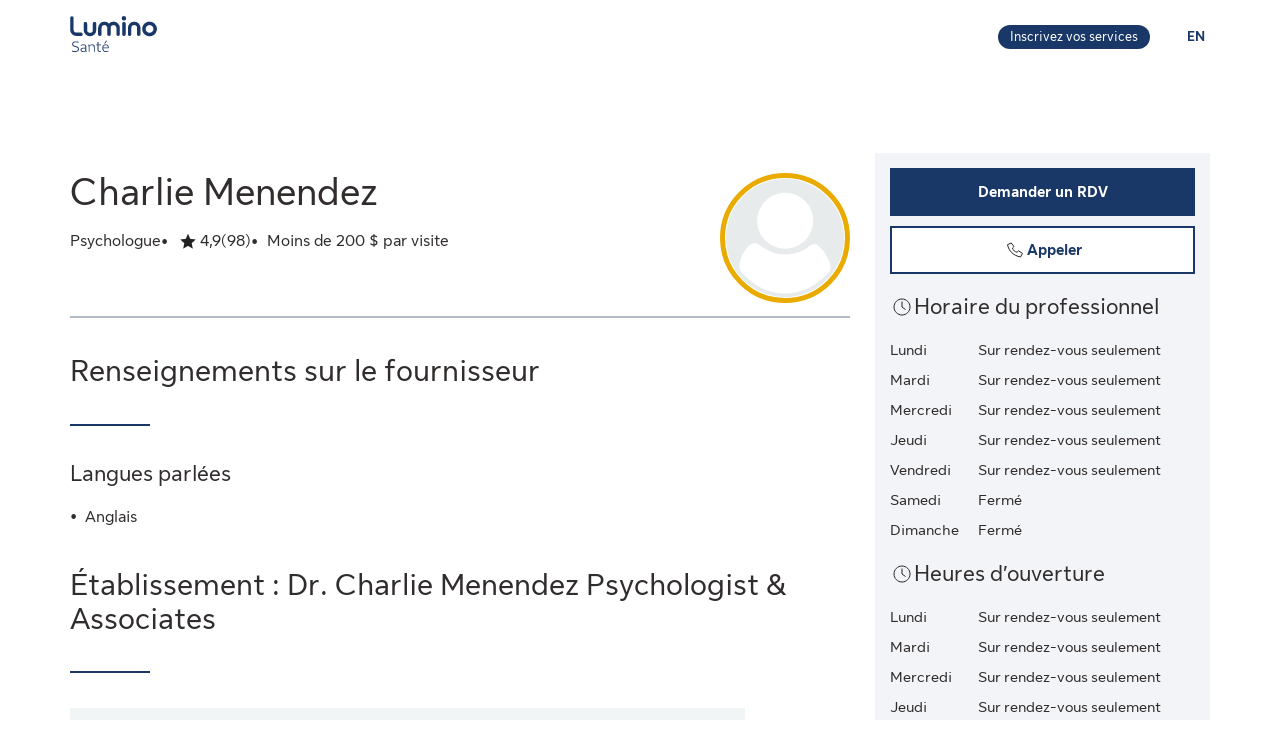

--- FILE ---
content_type: application/javascript
request_url: https://luminosante.sunlife.ca/7ISn7N767/EvJVnYv/ZvOS8hz/FkQw/XiOwNGzLfrcDf0/E3tkIw/GUsvb/hkwJw8C
body_size: 182096
content:
(function(){if(typeof Array.prototype.entries!=='function'){Object.defineProperty(Array.prototype,'entries',{value:function(){var index=0;const array=this;return {next:function(){if(index<array.length){return {value:[index,array[index++]],done:false};}else{return {done:true};}},[Symbol.iterator]:function(){return this;}};},writable:true,configurable:true});}}());(function(){dn();ZEB();RfB();var Gx=function(Uq){return !Uq;};var dc=function(nk){return -nk;};var UH=function(qs,JH){return qs^JH;};var vD;var mq=function(){return xH.apply(this,[jJ,arguments]);};var Ws=function(){return ["\x61\x70\x70\x6c\x79","\x66\x72\x6f\x6d\x43\x68\x61\x72\x43\x6f\x64\x65","\x53\x74\x72\x69\x6e\x67","\x63\x68\x61\x72\x43\x6f\x64\x65\x41\x74"];};var Db=function(JP){if(JP===undefined||JP==null){return 0;}var Nk=JP["toLowerCase"]()["replace"](/[^a-z]+/gi,'');return Nk["length"];};var bq=function sz(rG,rb){var t4=sz;while(rG!=UD){switch(rG){case CF:{Pq=L4*HG-ZC*Ic;Kz=lc*Ic+rt+Rk*TP;hX=TP+Rk*lc*Ek+HG;rG+=ED;hU=Ff*L4-Ic+TP*Ek;Zf=ZC+lc*L4+HG-Rk;Aq=Rk*ZC+N4+L4*Ek;NU=Ek*lc*UP-L4+ZC;UU=rt*TP+L4*UP-lc;}break;case q:{NH=UP*TP*ZC-lc-HG;rG=OR;tC=HG*L4-Ek-Ic-ZC;Ez=UP+Ff+rt+N4*L4;Pk=Ek+Ff*TP+L4*UP;}break;case bR:{VC=HG+L4*UP+N4;nc=HG*UP*N4+Ic*rt;rG+=EV;mx=ZC+UP+Ek*L4;Dt=UP*L4-Ek-ZC*lc;zG=lc*L4+Ek+N4+Rk;hC=Ek*Ic*Rk+HG+N4;}break;case L0:{XG=ZC+Ic*Ek+lc*UP;cH=rt+HG-UP+TP*Ic;At=ZC+TP*HG*Rk-Ic;WP=rt+L4*Ff;hz=TP*Rk+N4*rt-HG;rG=W9;Mk=Ek-Ff*rt+Ic*TP;}break;case f9:{gc=TP-Ff+L4*Ek;rz=lc*ZC*N4*Ek;rG+=wp;Ts=HG*UP+rt+L4*Ek;Nc=lc*L4+TP*Rk+Ic;GU=TP+Ek+L4+ZC-N4;}break;case GA:{Uz=lc+HG*L4-TP*Ff;Xz=Ek*TP+Ic+N4*ZC;xC=HG*Ek*Ic-L4-rt;cU=Ic+Ek+HG*N4*TP;rG=NF;ww=N4*L4-lc-Ek+Ic;DU=N4*L4*rt-Ic-Ff;bs=Rk*rt*L4+HG*Ff;jq=ZC+lc+UP*TP-N4;}break;case Jp:{rG-=kD;return gt;}break;case XR:{It=Rk*TP*Ff*ZC-N4;rG=IL;zx=Ff+L4*Ek-N4*Ic;dU=Ff-Rk+N4*L4+UP;gP=lc*L4+ZC-UP*Ff;}break;case qA:{xk=UP*Ff*TP+HG+rt;KG=Ek*UP*Ic+ZC*rt;rG+=Mp;Ps=Ff*rt*TP+lc*L4;ZH=HG*Ff*UP*ZC-Ic;sx=Ek*L4-Ic*ZC;Wc=Ic*L4-ZC*HG*rt;Ql=N4*ZC*UP*HG-L4;}break;case VS:{Sw=UP+Ff*TP*Ic;Xk=Ic*N4*lc+HG*L4;Nx=Ic*lc-ZC+L4-Ff;Jx=L4*HG-lc-Rk*TP;rG=pA;Bs=Ek-rt+TP*ZC+L4;KP=TP*lc+ZC+Rk+UP;}break;case nJ:{xc=HG*Ff*Ek*UP-rt;jP=TP*Ff-UP+L4*Rk;Yw=Rk+HG*L4+N4*rt;DH=HG+lc*ZC+Rk*L4;rG=bL;}break;case D7:{fs=HG-UP+N4*Ff*L4;El=lc*L4+ZC-TP+Ek;Bc=UP*N4+lc*L4+TP;k4=HG*Ff*N4+UP*L4;Fx=TP+L4*HG+ZC+Rk;Mx=TP*lc*Ff-HG+rt;mU=N4*Ek+TP*lc;LX=TP+UP*Ic*Ek-lc;rG-=V9;}break;case CQ:{rG+=L0;QP=L4*Ek+UP-TP-N4;TH=ZC+Rk*L4-Ek*HG;Dq=L4+HG*UP*Ek*rt;d4=Ic*TP-HG-Ff+Ek;}break;case NA:{Zw=UP+Rk*Ic*Ek;rG=SF;SP=lc+HG-UP+L4+Ek;Gc=Ek-rt+Ic+L4-N4;UX=ZC*rt*TP+UP+HG;Ll=Rk+Ic-UP+L4*ZC;Jw=TP+L4*lc-Ek*Ic;Rf=ZC*L4*Ff*rt+TP;}break;case R0:{Uk=TP+L4*Ff+HG+Ek;ws=ZC*Rk*Ic*HG+rt;rG-=zD;wq=TP*Rk*HG-ZC*L4;pP=L4*UP+TP-Ek-rt;l4=ZC*Ff+lc*L4+Ek;Sf=ZC+Rk+lc*TP+HG;}break;case VQ:{rG+=NF;gG=Rk+Ff*Ek+TP-lc;wl=rt-N4+HG+Rk*lc;xz=Ff+L4+rt+HG+Ic;Aw=Rk+Ic-HG+TP;KH=ZC+lc*Rk+Ic*Ff;Ew=Ff*Rk+Ic+ZC+TP;}break;case RR:{K4=L4*UP+HG+rt+N4;xP=Ff*L4*N4+UP*ZC;ss=N4-TP+Ic*Ek*UP;rG+=SV;NC=Ff+HG*L4+UP+Ic;Nt=L4*lc-rt+Rk+ZC;}break;case SQ:{Xb=rt-TP+L4*Ek+Ic;Lz=HG*UP*Rk+Ek+rt;bt=Ic+N4+ZC*Ek*TP;qx=Ek*rt*Ic*ZC+UP;ps=L4*Rk+TP-ZC-HG;rG+=IE;Gs=Ek*rt+TP*UP;}break;case PE:{KF=L4*Ff-lc-Ic*rt;rG-=x3;cP=L4*HG+rt+lc+UP;Ss=HG*N4*TP-lc;mH=L4*Ek-Ic*Rk;qt=rt*lc+Ek*UP+L4;Hc=HG+lc*L4+rt-UP;Jc=L4-N4+Ic*TP*rt;Qt=HG+Rk*L4+Ff*Ic;}break;case bQ:{rG-=s3;qq=HG*TP-Rk-N4+Ff;AX=TP*HG-lc+rt;mb=lc*L4-N4*Rk;Bq=TP*ZC*HG+Rk-UP;sG=ZC+Ek*N4*HG+rt;}break;case VF:{St=N4*Ek*Ic-UP;VH=Rk*Ic*Ff*lc+TP;tb=HG-ZC+Ff*L4-N4;GG=HG*N4*TP-lc*Ic;rG+=w;vs=UP+N4+Ek*ZC*Rk;}break;case IL:{m4=TP+lc+Ek*Rk*Ic;Jf=Ic*L4-Ek*ZC*HG;wk=N4+Ek*Ic*lc-L4;rG-=QB;EX=rt*Rk*lc*Ek;}break;case FJ:{rG+=k9;while(Vw(sP,Df[wc[VP]])){Fs()[Df[sP]]=Gx(sU(sP,Nz))?function(){HP=[];sz.call(this,KV,[Df]);return '';}:function(){var z4=Df[sP];var w4=Fs()[z4];return function(Ct,Z4,Oc,rw,Pc){if(ZP(arguments.length,VP)){return w4;}var Jk=xH.call(null,P9,[Ct,Z4,Kk,Kw,Pc]);Fs()[z4]=function(){return Jk;};return Jk;};}();++sP;}}break;case F9:{WH=ZC+lc*L4-Ic-Rk;rG=JA;kx=UP*TP+Ff-Ek-lc;rf=Ek*L4-Rk+Ff*TP;Qw=lc*L4-N4*Rk*Ic;ZG=TP*Ic+lc-Ff-HG;Gt=rt-N4*Ic+HG*TP;dz=Rk*TP+ZC-rt-lc;hf=L4*Ek*rt-N4-Rk;}break;case p3:{Qq=Ff+Ek*L4+TP+Ic;cx=HG*L4-ZC+rt;rG=f9;ml=L4*Rk-lc-Ic-Ff;LH=Ic*TP+L4+Rk-Ek;lC=lc*L4+N4*UP-Ic;}break;case HL:{nb=ZC*TP*HG-Ic*Ff;Dz=lc*Ek*UP;ff=L4*Ek-UP+TP+Ff;If=ZC*Ic*lc*N4+HG;Iq=UP+N4*Rk*TP-Ek;NG=HG*L4-Rk*N4;wz=HG+lc*TP*N4;qG=UP*L4+Ff;rG=SJ;}break;case pQ:{wU=HG*Ic+L4-UP+rt;rG+=dD;sw=Rk+Ic+N4*TP+HG;gC=Ek*Ff*lc+UP+TP;Bw=Ek*TP-Rk-N4-L4;Wf=lc*Ff*UP+HG*Rk;RP=rt*Ic*UP-TP+L4;}break;case jJ:{rG=Jp;if(Vw(Fq,OP.length)){do{var Bb=h8(OP,Fq);var QO=h8(G6.WE,cI++);gt+=xH(B3,[X8(ZK(X8(Bb,QO)),Pr(Bb,QO))]);Fq++;}while(Vw(Fq,OP.length));}}break;case sS:{rG=WJ;while(Hr(X5,VP)){if(Mr(PW[WZ[Ff]],vD[WZ[rt]])&&bZ(PW,Jd[WZ[VP]])){if(H1(Jd,vI)){IW+=xH(B3,[Hg]);}return IW;}if(ZP(PW[WZ[Ff]],vD[WZ[rt]])){var c2=Sd[Jd[PW[VP]][VP]];var sm=sz(JJ,[lN(Hg,ZM[sU(ZM.length,rt)]),PW[rt],X5,c2]);IW+=sm;PW=PW[VP];X5-=zO(WD,[sm]);}else if(ZP(Jd[PW][WZ[Ff]],vD[WZ[rt]])){var c2=Sd[Jd[PW][VP]];var sm=sz.apply(null,[JJ,[lN(Hg,ZM[sU(ZM.length,rt)]),VP,X5,c2]]);IW+=sm;X5-=zO(WD,[sm]);}else{IW+=xH(B3,[Hg]);Hg+=Jd[PW];--X5;};++PW;}}break;case q3:{JM=Ek+Ff*Rk+N4*L4;rG-=YJ;rr=ZC*Rk*TP-N4-Ek;HW=HG-UP+N4*L4;Ed=Ic+Rk-rt+L4*HG;xW=Ic*TP-Ek+ZC*lc;NM=UP+ZC+Ek*TP;}break;case tS:{qh=N4+Ff*L4+Rk+HG;wd=ZC*Ff*N4*UP;rG=N7;lM=lc+N4*L4-rt+UP;A5=rt*lc*TP-Ff-Ic;S5=TP*Ic*Ff-UP-rt;D1=UP*L4-Rk-HG;R5=Rk*L4-ZC-TP-Ff;qm=Ff-Ek+TP*lc-Rk;}break;case Tn:{K2=UP+Rk*N4*Ff;Kk=TP+UP+N4+lc-ZC;Am=TP+HG-rt+UP+N4;A8=Ek*ZC+rt+Rk-N4;rG-=WJ;Yv=ZC-Ff*rt+N4*HG;W8=Ic+Ff*Rk-Ek;xm=HG+Ek-lc+N4+Ic;}break;case lJ:{rG+=hR;V8=Ff-lc+N4*L4-Rk;YI=TP+UP-ZC+L4*HG;Rd=ZC*Ff+lc*L4-N4;S8=HG*L4-ZC*TP;J1=Rk*HG*TP+UP-Ic;M1=Ff-TP+HG+Ic*L4;}break;case lA:{rG=Y3;vl=ZC+UP*L4+TP+Ff;R8=rt*Ic+Ek*TP-UP;WO=N4+UP*L4+Ic*Rk;Td=N4+UP*Ek*lc+rt;Fv=Ic+Ff+Rk*TP*ZC;jK=Ek*L4+Ic+TP-Rk;cW=ZC*Rk*Ic+L4*lc;nI=Ek*UP*HG;}break;case EA:{rG=tE;var CI=kr[P5];for(var I1=sU(CI.length,rt);bZ(I1,VP);I1--){var F1=UN(sU(lN(I1,Nr),ZM[sU(ZM.length,rt)]),tO.length);var K5=h8(CI,I1);var fO=h8(tO,F1);Uh+=xH(B3,[X8(ZK(X8(K5,fO)),Pr(K5,fO))]);}}break;case jR:{jN=Ek*L4-Rk+HG*TP;hM=Ic*L4*rt-ZC*Ff;zI=Ff+lc+TP+N4+UP;rG-=G0;wm=Ek-Ff+lc+N4*L4;gI=L4*Rk-UP+Ic+N4;Zl=lc*TP+Ek*UP-Ic;Xd=Ic*Ff*TP-lc-Ek;}break;case LA:{Il=Ek*L4-rt+Ic+lc;cO=Ek*N4*Ff*UP+HG;bN=rt*Ek*UP*N4+HG;VM=UP*Rk*Ek+N4-Ic;rG=bR;rg=N4+HG*Rk*lc*Ff;tv=Ic*HG+ZC+lc*L4;}break;case rD:{rG-=N0;if(Vw(O6,A6.length)){do{YW()[A6[O6]]=Gx(sU(O6,ZO))?function(){return zO.apply(this,[OL,arguments]);}:function(){var r8=A6[O6];return function(TO,pW,Dv,nv){var I5=G6(Qh,pW,Gx(Gx(rt)),nv);YW()[r8]=function(){return I5;};return I5;};}();++O6;}while(Vw(O6,A6.length));}}break;case QD:{zh=N4*TP-ZC*Ff*UP;Nv=TP-UP+lc*HG-rt;w1=lc*Ek+N4*HG-ZC;kg=N4*UP+HG*Ek-Rk;Wv=UP+TP*Ff+HG+Rk;VO=HG-UP+Ic*Ff*Rk;rG=L3;}break;case mB:{zr=Ek*L4+lc+TP+rt;Kv=Rk+Ek*L4-ZC+TP;Zg=TP*UP-L4+Rk*lc;Um=L4*lc+UP+Ek*HG;rG+=cS;w2=L4*UP+ZC*HG+lc;ZW=L4-TP+lc*Ek*Ic;}break;case Q:{J5=TP*Ff*Ic-Rk;VZ=ZC*Ic*N4*lc-rt;fg=Ic+HG*Rk*Ek*Ff;S1=rt+HG*N4*TP+Ff;rG+=L3;}break;case NF:{YN=Ff+Ek*UP*N4*ZC;Mv=Ek*HG+ZC*L4*Ff;rG+=sF;TM=Rk+lc+Ic+L4*Ek;DZ=lc*TP+Ff*N4*Ek;}break;case MV:{Mg=Ff*Ic+TP*Rk-ZC;k1=Rk*UP*N4-Ff+Ek;ng=ZC*UP*lc*rt-Ff;rG=JE;z5=rt*UP*N4*Rk+Ek;HM=TP*Ic-rt-Ek+N4;E6=Ek*UP*rt*Rk;}break;case GF:{t5=ZC*L4-TP*rt-HG;Kr=Ek*ZC-N4+L4*UP;OW=lc+L4*Ic+Ff-TP;rG-=HB;m6=Ff+Rk*UP*Ic-ZC;Gh=N4*Rk+Ff+L4*ZC;JN=L4*N4+Rk*rt*Ic;}break;case rL:{q1=rt*UP*L4+Ic*N4;rG=Hp;Yl=L4*UP+TP-Ek*HG;MW=Ic*L4+lc-HG-TP;m8=TP*HG*Rk-UP;}break;case h9:{M2=TP*Ff*Ek-UP+rt;lh=L4*UP-rt-lc-HG;wN=L4*Ek+Rk*lc+Ff;rG-=XR;Hd=rt*Ic*lc*Ek;fv=Ff+Rk+Ek*L4-N4;jv=Rk+ZC+Ic*Ek*UP;}break;case R7:{XN=Ic-N4+L4*UP+rt;pO=TP*lc-N4+ZC+Ic;G1=Rk*Ic*Ff-lc+Ek;Z1=rt+HG-N4+L4;BI=Rk+L4+N4-HG+rt;WN=UP+L4*HG-Rk-TP;fd=N4+Rk*Ic*UP-Ek;KW=Ic*TP+Ff*N4*Ek;rG+=Vn;}break;case Hp:{p8=L4*Ek+Ff*Rk+Ic;FW=rt*ZC*UP+Ic*TP;IK=L4*HG+Rk+ZC-N4;C5=Rk*L4+HG+lc+N4;l1=Ek*L4+N4-lc+TP;B2=lc*TP+N4+UP-Rk;n8=UP*TP+Rk-N4+ZC;I2=L4*ZC+Ff*Rk+lc;rG=E0;}break;case N:{dN=Ek*lc*Ic-Rk+N4;Kh=Ek*N4*UP*ZC-Rk;T1=Ic+TP*HG+Rk*L4;FN=rt*lc+L4*Ek+TP;rG=OD;}break;case DL:{rG-=vL;Ch=UP+HG*TP+Ek*Ic;ON=rt*L4*HG-Ff+lc;K1=lc+Rk-N4+Ek*TP;b5=TP*N4-rt+Ff+L4;Y6=lc*L4-ZC+HG-Ek;sN=UP*L4-rt-Ek-Ic;Bh=HG+L4*lc+Rk+N4;dg=L4*lc-TP*N4;}break;case TL:{gW=ZC+L4*lc+rt-N4;zK=Ic+TP*ZC*lc+Ek;mN=UP*L4-Ic+rt;pK=Ic*Ek*lc+Ff+N4;rG=CF;Wr=L4*HG-Ff-Ek*lc;g6=HG*Ic*N4*ZC*rt;}break;case zR:{FK=lc-ZC+TP*Rk*N4;n1=ZC-rt+Ff+TP*N4;A1=HG*TP+UP-lc*Ic;rG=DS;DO=L4*HG-Ff-Rk+ZC;}break;case d7:{n5=rt+Ff+Ek*UP*N4;J6=UP+L4*lc-TP+Ic;R2=TP-Ff-lc+L4*Ek;SM=Ek*UP*Ic+Rk;O8=ZC*L4-Ff-Ek*lc;WW=UP*Rk*rt*N4*ZC;rG=Q;nm=TP-HG+lc+L4*UP;w5=L4*lc+Ic+Rk-TP;}break;case KE:{cK=ZC+Ek*Ff+L4*Rk;rG-=rD;cr=TP*N4*Rk-rt+UP;RW=L4*Rk*rt+lc+UP;hr=ZC*TP*Ek+Ic*UP;LM=L4*Ek+N4-HG+UP;KK=lc*L4+ZC*Rk*Ff;}break;case CA:{UK=Ic*HG*UP+L4*Ff;rG=UJ;KM=HG*UP*Ff*lc;Xv=HG-UP-Rk+L4*Ek;RO=TP-Ek*Rk+UP*L4;DN=rt*Rk*L4+UP*HG;BO=HG*L4-Ic-ZC*Ff;mO=Ff+UP*L4+lc-ZC;}break;case An:{f5=UP*L4-N4+Ek;vh=ZC*L4*Ff-Ic*Rk;rG=bA;tK=lc+Ff*ZC*L4+Rk;G8=Ek*HG*lc*Ff-Rk;Jr=Rk+TP-Ek+N4*L4;OZ=Rk*Ic+TP*Ek*Ff;OI=HG+L4*ZC+Ic-lc;Dm=vh+tK-G8-Jr+OZ+OI;}break;case SJ:{bM=L4*lc-TP-Ff*Ic;rG=D7;gv=TP*ZC*Ek-Ic+Rk;hO=L4*HG+UP+rt+Ek;bK=TP*UP-lc*Ff*rt;cm=Rk-TP+L4*N4+UP;fZ=TP*ZC*Ek-lc-UP;}break;case XQ:{rG-=J3;Ek=ZC+N4+rt;HG=Ff*rt+N4;UP=Ek+HG-lc+Ff;TP=lc+UP*N4-Ff-Ek;}break;case sn:{BK=Ic-rt+UP*Rk+lc;Rm=UP-ZC+Ff*TP-N4;Qv=TP+Ic-ZC-N4+lc;Qd=rt*lc*Ic+Ek-N4;rG+=JD;Om=N4+UP*Ic*rt+L4;}break;case nL:{xK=L4+HG+TP*Rk*Ff;UZ=Ic*Ek*Ff+rt-ZC;Og=Ek+Ic*lc+UP*rt;pv=L4+Ek+rt+ZC*TP;OM=TP+UP-Rk+L4*N4;SN=Ic*ZC*HG-lc;Cr=UP+Ic*lc+ZC+TP;Er=UP*L4+Ic-TP;rG+=V;}break;case M7:{O1=Ic*lc+HG*N4*TP;KZ=UP+Ek*Ic*N4-HG;rv=Rk*TP*HG-lc+UP;rG=GA;tW=L4*lc+Rk*Ff+TP;vW=Ff-lc+Rk+L4*UP;Ud=Ic*L4-lc*ZC;}break;case c9:{rG=UD;vI=[dc(mv),FO,dc(Kk),sd,dc(d6),xm,dc(d6),dc(Kw),Sr,dc(Ff),lc,dc(ZO),Tg,dc(ZO),dc(lc),Nz,dc(d6),ZN,dc(FO),[N4],dc(Ff),dc(N4),rt,dc(rt),dc(N4),Ff,ZC,Tg,dc(L1),dl,dc(rt),dc(mv),Kw,dc(Rk),dc(Ek),dc(Rk),dc(Aw),dc(rt),KH,dc(Ic),dc(ZC),dc(UP),dc(mv),TP,dc(Ic),ZC,HG,dc(ZO),dc(L1),K2,VP,dc(d6),YO,FO,VP,dc(A8),[VP],dc(rt),dc(Ff),ZC,dc(mv),ZC,rt,UP,dc(Ic),dc(W8),rt,dc(lc),dc(rt),dc(W8),Kw,dc(Ek),dc(HG),dc(rt),JK,dc(UP),dc(d6),UP,dc(Ic),Tg,ZC,ZO,dc(Ek),dc(Kw),dc(ZC),Rk,Rk,N4,dc(xm),Tg,Ff,Ek,rt,d6,dc(ZO),dc(HG),Ff,dc(Ew),v6,Rk,dc(Ek),UP,dc(ZO),d6,dc(d6),ZO,rt,dc(mv),Kw,FO,UP,Ic,dc(N4),dc(Tg),ZN,dc(mv),UP,ZC,dc(Rk),dc(r1),dc(N4),d6,dc(xm),HG,UP,ZC,VP,dc(xm),Tg,UP,dc(Nz),mv,Tg,N4,dc(Ek),dc(lc),dc(Am),L1,dc(FO),dc(HG),dc(Tg),dc(ZC),BK,Tg,dc(Rm),ZC,dc(N4),lc,dc(Ek),FO,dc(Rk),HG,dc(Kw),Rk,Tg,rt,dc(ZN),d6,Ff,dc(d6),ZO,dc(Ic),Tg,dc(Ff),dc(Ic),d6,dc(xm),dc(FO),HG,dc(Ff),rt,UP,dc(W8),Kw,dc(Ff),dc(r1),dc(JK),gG,dc(UP),VP,dc(Sr),[VP],dc(mv),FO,dc(Qv),Qv,dc(FO),Ek,dc(Nz),FO,dc(ZO),VP,UP,dc(Nz),FO,dc(UP),lc,N4,dc(HG),r1,[N4],dc(Qh),N4,Ek,dc(UP),dc(Ff),ZC,dc(Nz),dc(Ff),FO];}break;case YR:{Q1=L4+Ic+Ek*N4*lc;rG-=An;Dh=UP*Ek*Ic+TP+HG;Rg=Ff*Ek+TP*N4*Rk;wg=rt-Ff+L4*Ic;x5=Ek*ZC*Ic-Rk;WM=TP*Ff*rt*lc+Ic;XM=HG*Rk*TP;qM=N4*lc-rt+L4*UP;}break;case JA:{j1=TP*N4+Ff*ZC*Rk;K6=N4*UP*HG*rt+L4;sO=Ff+N4+UP*L4+Ic;MZ=TP*Ic+lc+Ff+HG;Dg=L4*lc-Ek*Ff;U2=Rk*TP*Ff-ZC;nZ=UP-Ff+Rk*lc*HG;J8=L4-rt+lc*Ic-Rk;rG-=OS;}break;case Up:{return xH(hV,[C1]);}break;case mQ:{pN=L4*Ic+Ff-Rk*Ek;sg=N4-lc+UP+HG*L4;EK=Ek*ZC*TP-N4+HG;M5=Ff*Ic+rt+L4*UP;rG+=kL;IZ=L4*rt*ZC+Rk-lc;}break;case q0:{Kg=Rk+lc*L4;NI=Rk+N4*L4-Ff*UP;Y5=L4*Rk+UP*lc;NO=L4+UP+N4*TP;hW=rt-lc+L4*HG-UP;cv=rt*Ek*TP;rG+=J0;}break;case D3:{H5=Ff-N4+HG*Rk*Ek;rG=vE;tI=Ff-TP*Ek+Ic*L4;XK=lc-HG+TP+L4*Ek;JO=Ff+lc*UP+L4+N4;YZ=lc+Rk*rt+L4*UP;}break;case b0:{rG=PE;Zr=L4-Ek+Ic+N4;zN=L4*HG+Ic+TP;Bm=HG*Ic+L4+TP-Ek;qv=Ic*Ek*ZC+Ff*UP;qZ=Ek*L4+UP+lc*HG;wZ=L4+lc*UP*Ic+rt;v5=Rk*ZC*Ic+TP*UP;VI=Rk*ZC+TP*lc+Ek;}break;case zV:{for(var zg=VP;Vw(zg,nM.length);++zg){Dr()[nM[zg]]=Gx(sU(zg,Rk))?function(){return zO.apply(this,[rE,arguments]);}:function(){var g1=nM[zg];return function(s5,b1,xh,EN){var EO=hZ(Qd,b1,FO,EN);Dr()[g1]=function(){return EO;};return EO;};}();}rG=UD;}break;case UJ:{p2=rt+N4*Ek+Rk*L4;Or=lc+HG+TP*Ic+L4;rG=Cn;EW=HG*rt+Ek+N4*L4;Pv=Rk*HG*Ic*Ff-UP;}break;case XA:{bW=TP*Ff-Ek+Rk+rt;d1=rt*N4*ZC*UP-TP;wv=Rk*HG*Ek*Ff;rG-=F7;hg=L4+TP+Ek-Rk-HG;ZI=ZC*UP*N4*lc+Rk;kW=Ff+HG*Rk*TP-L4;Xm=TP*rt*N4+Rk+HG;}break;case W9:{jr=HG*L4-Ic-Ek-Rk;hv=N4-Ek+L4+TP*rt;fN=L4*Ff-UP+N4+TP;rG+=r9;Gg=HG*Ek+Rk*Ic-Ff;m1=N4*lc-Ic+UP*HG;LI=rt*Ic*UP*Ek+TP;W6=rt+Ff*ZC*HG*Rk;AW=HG+UP*rt*ZC*TP;}break;case OD:{vM=Ic+L4*Rk+Ek*rt;m5=Rk*TP+L4*Ek-HG;j2=Ek-N4+Rk*HG*UP;rW=UP-Ff+Ic*Rk*HG;Jg=rt*N4-Rk+Ek*L4;rG=s3;}break;case tn:{RK=Ff*TP-ZC+lc;UO=N4*Rk*Ic-TP+UP;rG=ln;Zm=TP+UP+Ek*ZC+lc;mv=HG+lc*rt-N4+Rk;YO=UP+Ic-ZC+rt+lc;Sg=Ek+Ic+rt+ZC*Rk;d6=Ic*Ff+HG-UP;sZ=Ic+HG*N4-Rk;}break;case zB:{Wg=Ff+L4*N4+Ek-Rk;rG=nR;wI=Rk*L4-Ek+Ic*HG;IM=UP*L4*rt+N4+TP;BZ=TP-Ek+Rk*L4+Ic;}break;case X3:{wh=UP+rt+ZC+lc*TP;rG-=UE;QK=Ic-N4+ZC*Rk+L4;Vr=L4*HG-Ff+lc*Ek;P2=Ic-ZC+L4*Ek-TP;C2=rt+Ff*lc+L4+Ek;}break;case dQ:{kN=Ic-N4+TP*ZC*Ek;rG-=mV;Pm=Ek*L4-Ff*HG;nW=Ek-Ic-UP+Rk*L4;Vv=L4*HG-lc*Rk;hm=TP-rt+ZC+L4*UP;Pd=L4*N4+Ek*HG+Rk;}break;case DS:{rG-=DL;Wl=lc*L4+HG-TP+Ff;tN=lc*L4*rt+HG-Ic;MO=HG*N4+ZC*L4-UP;VK=TP*Ff+Rk+UP*L4;vr=Ek*L4+HG*lc+Ic;k6=rt*lc*TP-Ek;}break;case HD:{j6=UP*Rk*N4+ZC-HG;Jh=rt*Ff*HG*ZC*Rk;j5=rt*lc*L4+Rk+Ek;th=L4*Ek-Ff*HG-N4;rG=MV;}break;case E9:{var dh=rb[wF];rG=UD;GW.lQ=sz(vL,[dh]);while(Vw(GW.lQ.length,qQ))GW.lQ+=GW.lQ;}break;case Nn:{rG-=fJ;while(bZ(c5,VP)){var Hv=UN(sU(lN(c5,rO),ZM[sU(ZM.length,rt)]),Ih.length);var Yh=h8(QW,c5);var dv=h8(Ih,Hv);C1+=xH(B3,[X8(Pr(ZK(Yh),ZK(dv)),Pr(Yh,dv))]);c5--;}}break;case SV:{Ah=L4*ZC-Ek-Ic-UP;QI=TP+Ek*HG*UP;Oh=L4*UP-TP+HG;AI=UP-N4+L4*lc+rt;HK=L4*Ek+UP*Ff+Rk;qr=rt*TP*lc-Ek+N4;rG=zB;}break;case tE:{rG=UD;return xH(JD,[Uh]);}break;case pV:{rG=jR;E1=UP+TP+L4*Ek+lc;Qg=Ic*ZC*Ek+L4+TP;vO=Rk*L4-ZC*UP-Ff;BM=Ek+Rk+TP*Ic+HG;tm=rt+Ff*TP+lc*L4;Ml=HG*lc*Ff*Rk-N4;}break;case lL:{mK=Ff+HG*L4-Ek*UP;Lg=L4*Rk-Ek*UP+TP;G2=ZC-HG*N4+L4*UP;rG-=zL;SI=L4*rt*Rk-Ff;jl=ZC*N4+TP*UP-Rk;Xr=N4*L4+Ic*lc+Rk;}break;case QB:{rG+=w;ZM.push(mH);kd=function(hN){return sz.apply(this,[sB,arguments]);};hZ.apply(null,[t6,V1,t6,HO]);ZM.pop();}break;case VV:{QZ=L4*N4-Ek+Ff*Rk;JW=Rk+N4*ZC*UP*Ek;t8=ZC+HG*L4+TP;Sm=Ic*TP-UP+Rk;nd=Ic+N4*TP*Rk+lc;rG=n3;Dd=Rk*UP*lc*rt+ZC;}break;case LL:{var EM=rb[wF];var P5=rb[j7];var Q6=rb[M0];var Nr=rb[rE];rG+=PJ;var tO=kr[Am];var Uh=lN([],[]);}break;case NJ:{lv=Ek+HG*Ff*TP;SW=UP*HG+N4*Ff*L4;rG+=AF;Yr=L4*Ff*Rk-TP;N1=UP*HG*lc-Rk*Ek;}break;case vE:{r6=L4*UP-lc+TP-ZC;J2=Rk*N4+rt+Ek*TP;rG-=KV;r2=UP*N4*rt+L4*Ek;O5=HG*ZC+TP*Ek+L4;Tm=rt+UP*L4-HG*Ek;AZ=L4*Ff-HG*UP+ZC;}break;case mL:{b8=Ff+L4+Ek*TP-rt;lm=UP+ZC+Rk*L4-Ic;rG=d7;MK=N4+TP*lc+Rk+L4;gg=rt+L4*N4+Ek-Ic;z8=Ic*L4-rt-TP;TZ=Ff*Ic+Ek*L4+UP;TW=rt*Ic+Ek*TP*Ff;kZ=N4-TP+L4*Ek*rt;}break;case ZS:{UM=L4*Rk+Ek*N4-ZC;kI=Ek*L4-UP*lc*Rk;hK=TP*ZC*Rk-Ff;PZ=Ic*L4-ZC*N4;rG=sV;QN=Ff*HG*N4*Ek+L4;w6=L4*Ic-UP+ZC+Ff;}break;case E0:{kv=N4*UP+Ic*TP;AK=TP+lc*HG*ZC*N4;A2=Ic*HG-ZC+L4*Ek;rG-=kD;H6=rt+lc-Ic+L4*UP;f8=Ek*L4+Ic+N4+lc;FM=HG+Ff+Rk*L4-UP;Fm=lc*TP*ZC+N4-Ic;q5=ZC*Ek+HG*L4+Rk;}break;case VB:{return xH(IV,[qK]);}break;case vn:{rG+=C0;wO=L4*Ek-lc*Rk*rt;Z6=lc*TP+ZC*UP+N4;s2=rt+Ic*Ek+Rk*L4;vK=L4*Ek*rt-Ic*N4;RM=Z6+Xz-nh+s2+vK-YN;fh=L4+Ic+HG*UP*lc;}break;case OR:{nr=N4-rt+TP*Ek+Ic;Sh=Ff*rt+L4*UP+ZC;bm=Rk*UP*Ff*HG+lc;lr=Ic+UP*L4+Ff*N4;b6=UP-N4+HG*L4+TP;V6=TP*N4*HG+Rk*Ek;rG=J7;qN=UP*L4+rt+TP-Rk;}break;case P7:{F8=lc*L4+Ff*ZC*HG;q2=Ic+L4*Rk+Ek*HG;p5=TP+Ff+L4+lc;p6=UP+L4+lc*Rk;TK=UP-lc+TP+L4+Ic;rm=L4*Ff-HG*UP+rt;rG+=v3;}break;case wA:{var BW=rb[wF];var dZ=lN([],[]);for(var VW=sU(BW.length,rt);bZ(VW,VP);VW--){dZ+=BW[VW];}return dZ;}break;case X0:{IO=Ff*L4+TP*HG;q8=ZC*L4-rt-lc+Ek;L2=lc*HG*Ek+L4+Ff;rG=lL;KN=UP*L4-TP-Ic+Ek;D2=UP*ZC*N4*Rk+L4;}break;case T3:{lO=Rk*N4*ZC*Ek*Ff;rG-=YV;pM=L4*lc+TP-HG;bv=N4*L4-UP+TP*Rk;g5=ZC+Ff*lc*HG*Ic;Sv=Rk*ZC*lc*Ff+L4;ZZ=UP*Ek*HG-lc;}break;case k7:{LK=HG+UP*lc*Ek+Rk;rG-=TS;x6=lc*L4*rt-ZC*UP;CZ=rt*Ic*L4-Rk*lc;dW=Rk*UP*Ic+Ek*lc;xr=Rk-lc+Ff+L4*HG;}break;case J7:{dI=L4*Ek+ZC*TP+UP;CM=rt+Ic*N4*lc-ZC;NK=TP+Ic*Ek*ZC*Ff;D5=lc+L4+HG*Rk*UP;G5=HG+TP*Ek-Ff*lc;XO=TP-Ff+Ek+L4*lc;rG=mQ;hh=HG*ZC*lc*Rk-Ek;}break;case dS:{Wh=L4*HG-lc-ZC+TP;EZ=L4*HG+UP+Ic*N4;C6=Ic+TP+Rk+lc*L4;fm=Ic+UP*HG*lc-ZC;E8=Ff+lc*Ic+Rk*L4;N2=N4*L4*rt+ZC-TP;rG-=S3;}break;case dp:{kh=lc*Ic*Rk-N4;rG=lF;Zv=N4*HG*Ff*lc+ZC;wW=lc*L4-N4+TP*HG;tZ=N4*UP*ZC+Ek*TP;Ag=N4*UP*Ic-lc+Rk;km=HG+N4+L4*Rk-lc;}break;case Y0:{var nM=rb[wF];kd(nM[VP]);rG=zV;}break;case GB:{JI=TP+Ff+L4*UP+HG;RI=L4*Rk-rt-ZC;rG+=BA;n6=L4*rt*Ek-Rk-UP;PK=TP*Ic+L4+N4-Rk;LZ=Ff*UP*TP-Ek;nK=Ek+Ic-UP+L4*lc;xg=Ek*L4+Rk+lc+ZC;v8=L4*Rk+UP+ZC-TP;}break;case VA:{qg=rt-HG+L4+lc+ZC;l2=Ek*UP+Ff+TP;ph=HG*Rk-Ff+L4*Ek;E2=rt*ZC*UP*N4;I8=Ff+lc*Ek*Ic;PN=Rk+N4+L4*lc+ZC;dM=TP+L4-N4*HG;rG-=hF;M6=HG-rt+TP*Ff*Ic;}break;case wD:{Xh=L4*lc-N4-Ff;Lr=L4*UP-N4*rt*Ic;Yg=Ek*TP+N4+HG*L4;p1=Ek+TP*Ic+HG+L4;rG+=VA;}break;case bA:{U8=Rk*TP*HG-Ff-L4;rG=N;Q8=Ek*L4+Ff-N4*Rk;Ym=HG*Ek*Ff*lc-Ic;Fd=Ff*lc+Ic*Ek+Rk;qW=Ic+UP*L4*rt+TP;Ar=ZC+rt-N4+L4*Ic;}break;case KS:{dl=lc-Rk+N4*Ek-ZC;rG+=C;Qh=HG*Ic-Ff-Rk+rt;bd=rt+Ff+HG*lc;JK=Rk+ZC*N4+Ic;FI=HG*Ic-ZC*Ek-rt;Nz=rt*Ek+ZC+Rk;FO=ZC-rt+Rk+N4*Ff;F2=Rk+TP-UP+N4*ZC;}break;case KV:{var Df=rb[wF];rG=FJ;var sP=VP;}break;case Un:{ZO=rt*lc+Ff*ZC;CK=ZC+Rk*lc*rt-HG;P1=TP+UP*HG+ZC;D6=lc*Ic-Rk-HG;xM=Ff+Rk+N4+Ek*UP;rG=Tn;}break;case Z9:{Sr=Ic*ZC-N4+rt-Rk;f1=rt+Ic+ZC+UP;H8=Ek*Ic+Ff-HG-Rk;v6=Ek*Rk+Ic*Ff;rG=VQ;X1=Ff*TP-rt+N4;sd=UP+N4-rt+TP+ZC;EI=UP*N4+lc-rt+Ic;wr=TP+UP*N4-ZC;}break;case qS:{F6=UP*HG*Ek+N4-Ff;T5=N4*L4+UP+Ff-ZC;wK=Ff+L4+lc+Ic*TP;rG=X3;KI=TP*Rk*N4;z2=L4+TP*Rk*N4+Ek;}break;case v7:{Bv=Rk*UP*rt*Ic+HG;k2=lc*L4+UP+Ic;tg=TP-ZC+L4+HG*Ek;rG-=RV;Y1=Ek*Ic+lc*L4+ZC;JZ=rt*lc*UP*N4;}break;case A7:{cZ=Ic+UP+TP*N4;rG=zR;x1=L4+Ek+TP-lc;jW=lc*L4-Rk-Ic+TP;Ol=N4*Rk+L4+UP+HG;}break;case IQ:{Lh=ZC+Rk-TP+L4*Ek;r5=Ek*Rk*Ff+ZC+UP;Em=L4*lc+rt-Ff*UP;rG+=fS;vv=HG*Ek*Rk*ZC+N4;Lv=Ek+Rk+Ic*TP+UP;vm=UP-N4+Ek*Ic*rt;}break;case xS:{hI=UP*Ek-Rk-rt+L4;Ov=rt+TP*Ff+L4;rG=HD;d5=Ek+L4-HG+TP*Ff;II=N4+L4+lc*Rk+TP;nN=L4-rt+ZC+Ek*UP;Rr=UP-L4+Ek*TP+Ff;}break;case hL:{rG+=E7;GK=N4+rt-Ic+L4*Rk;IN=Ic+UP*L4+lc;n2=L4*Ek-UP*Rk-rt;bh=TP+Ek*L4+UP*rt;mh=Ic+UP+TP*Ek*ZC;}break;case s3:{xZ=UP*L4+TP*rt;Y2=Ic+UP+lc+L4-HG;Fh=TP+lc*L4+UP*Ek;c6=L4*N4-rt+lc-Rk;rG+=k3;Fr=TP*HG-rt+ZC*L4;}break;case Xp:{Xg=ZC+L4*Ff-TP;jh=lc*L4+Rk*Ek-ZC;Hh=Rk+Ff+Ic*TP;GZ=TP*ZC+Rk+Ic*Ek;V2=L4*Ek-TP-ZC;hl=L4*UP-HG-ZC-TP;rG-=EB;Ug=ZC*Ic-Ek+L4*Rk;}break;case NL:{var W2=L8[rh];rG=VB;for(var Km=sU(W2.length,rt);bZ(Km,VP);Km--){var N5=UN(sU(lN(Km,HN),ZM[sU(ZM.length,rt)]),DI.length);var j8=h8(W2,Km);var B6=h8(DI,N5);qK+=xH(B3,[X8(ZK(X8(j8,B6)),Pr(j8,B6))]);}}break;case gF:{sI=HG+Ff+TP-Ek+N4;pI=TP-UP-Ek+Ic*Ff;Bd=UP+TP+N4;rG=Z9;TI=TP+Ek-UP+Rk+lc;}break;case n0:{M8=N4*rt*L4+Rk*UP;Ig=Rk*TP*ZC-Ic+UP;fK=lc*ZC*Ic+TP-UP;rG=C;tr=Rk-N4+UP*Ek*Ic;zM=Rk-TP+lc+Ek*L4;sr=Ek+lc+TP+N4*L4;zm=UP-Rk+Ic*N4*Ek;f6=L4*Ff*rt*ZC+Ek;}break;case NV:{CW=TP*Ic+N4*HG*UP;z6=rt+Rk*lc*HG*ZC;Mh=L4*UP-TP-Ff+lc;rG=NJ;MN=lc*Rk+UP*Ic+Ff;V1=Ic*rt*N4*Rk-lc;Gr=Ic*UP*Ff+L4+Ek;gO=TP+Ic*UP*lc*rt;}break;case tA:{Cm=TP*ZC*Ek+N4;rZ=L4+TP*Ic+HG*Rk;B5=rt+Ic*UP*HG-lc;bI=HG*L4-TP+UP-ZC;rG=Op;OK=N4+Ff-rt+TP*UP;Z2=Ek*Ff*Rk*Ic-lc;V5=Rk*L4+Ek*HG+ZC;}break;case SF:{s8=Ic*Ff*Ek*ZC+lc;Nh=N4*HG+L4-ZC-Rk;rG+=hA;nO=lc*UP*Ek-TP-N4;E5=Ic*UP+ZC*lc+HG;lg=L4*lc+TP*Ek*rt;sM=HG*UP+Ff*TP+Ek;XI=N4+L4+UP+Ic-Rk;}break;case zS:{mW=N4+Ek*UP*lc+HG;P8=HG+Ff+Ek*ZC*TP;Vm=UP*L4-Ff-Rk-Ic;jI=TP*UP+Ff*HG*Ek;H2=N4+HG+L4*UP-lc;Lm=HG*L4+Rk*N4*UP;rG+=SE;}break;case cE:{pZ=ZC*TP*UP+lc*N4;SO=Rk-Ek+L4*HG;AO=L4*Rk+Ic+lc*ZC;gm=L4*lc+Ic+Ff-TP;rG=kS;}break;case WJ:{rG+=Ip;return IW;}break;case P:{Gm=HG*Rk*Ic-lc+ZC;br=Ic*L4+UP+N4-TP;DM=HG+Ek*Rk+UP*L4;Rv=lc*TP+L4*Ff;rG=q;}break;case sB:{var Q2=rb[wF];hZ.j0=sz(wA,[Q2]);while(Vw(hZ.j0.length,HQ))hZ.j0+=hZ.j0;rG=UD;}break;case pA:{YM=UP*lc+L4*Ff+N4;XW=UP*ZC+TP*HG;Br=lc*ZC+Ic*Ek*Rk;Nm=lc*ZC*UP*Rk;rG=p3;HI=N4*TP*Ff+Rk-Ic;Wm=N4+UP+ZC+L4*lc;c8=rt+Rk*L4-N4*lc;}break;case C:{R1=L4*Rk+Ic*lc-ZC;K8=Ek*HG*Ic-rt+lc;rI=ZC*L4-lc*HG+Ff;Ad=Ek*L4+Ff+lc;rG+=tS;vZ=L4*HG+Rk*rt*N4;g2=Ic*Ff+TP+L4*ZC;xv=TP*ZC*HG+Ek*Ic;PO=TP+L4*HG-UP+Ic;}break;case Cn:{S2=L4*Ic-Ff+ZC-HG;Ld=rt+L4+TP*Ek+Ic;l6=ZC*Ek+L4*HG;rG=zS;cM=Ic*ZC+L4*HG-Ff;I6=L4*Ek+TP+lc*Ff;UW=lc*UP+HG*L4+Ek;}break;case dL:{W1=L4*lc-N4+Rk-UP;Z5=lc+L4*HG+Ff+rt;jO=N4+Ff+Ek*TP+Rk;X2=Ic*Ff*HG*lc+Ek;rG-=w;Y8=Ff*Rk-UP+L4*Ek;AM=Rk+UP*L4+Ek*HG;SZ=Rk*L4-Ek+TP-Ff;mm=L4*UP-Ek+Ff*TP;}break;case mA:{NN=UP*Ff*lc+N4+L4;bO=Ff+UP*HG*lc+ZC;dO=Ff*lc*Rk*HG-rt;Qr=HG+Ff*L4*ZC+Ic;GM=L4*rt*Rk-UP;rG=mB;Ur=HG-L4-Rk+TP*Ic;}break;case YV:{Fg=L4+Ek-ZC*N4+HG;d8=HG+Ic+rt+Ek*L4;T8=L4-Rk-Ek+TP*Ic;OO=L4*Ic-UP-lc;rG=h9;pg=HG+lc*ZC*Rk*UP;zd=UP*L4+Rk*Ic+lc;}break;case n3:{Th=Rk+L4*HG*rt+Ek;vN=Ic*L4-Ek*ZC-HG;Mm=UP-rt+HG*lc*Ek;rG=dQ;zZ=rt-Ic-lc+UP*TP;pm=HG+Ek*Ic*lc+L4;}break;case jS:{xI=Rk+ZC+L4*Ek+Ic;dr=UP+Rk*L4+TP+Ff;B8=Ff+L4*HG-ZC*Rk;wM=L4+Ff+rt+TP*Ek;S6=N4*UP+lc*L4+Ek;rG=n0;Kl=Ic*N4+lc*TP+L4;}break;case MQ:{N6=TP*Ff*ZC-Ek+lc;Gv=HG*L4-N4+ZC*Ic;fW=lc*UP-Ek+L4*Rk;R6=ZC*HG*Rk+L4+Ek;LN=rt+ZC*TP+L4;Rh=N4*Ff+HG+L4*Ek;LW=UP-lc+L4*rt*Ff;rG-=jp;HZ=Ek-Ic+Ff*L4+Rk;}break;case VD:{zW=N4*ZC*UP-HG-Ek;k5=L4*ZC-Ic+UP-TP;qI=UP*L4-lc-Ic+N4;jm=TP+Ek*lc*UP+HG;mI=rt+L4+TP*Ff*ZC;rK=UP*HG+Ff+ZC*L4;rG+=QB;}break;case Gn:{t6=Ek*Ic+UP+lc-rt;AN=N4*lc-Ff+Ek*UP;s6=TP*Ic+L4-ZC+Ek;fr=L4*lc+TP-Ek+UP;rG=R7;}break;case PB:{sv=rt+Ic*HG*UP-Ff;YK=HG+UP*L4+TP+Ic;Cv=L4+Ek*TP-UP-lc;DK=ZC*Ek+Ic*TP+Rk;CO=TP*Ic+HG*ZC*Rk;U5=Rk*HG*TP-Ff-rt;rG=Vp;L6=UP+L4*Rk-TP-Ek;}break;case cR:{WI=L4+Rk*Ff*Ic*ZC;rG=zL;L5=HG*UP+lc*TP*ZC;g8=ZC+UP+Ek*Rk*lc;xN=Ic+Rk+Ff*HG*TP;Vd=rt*L4-Ff+TP*Ek;x2=Ic-rt+L4*UP;}break;case pL:{Uv=N4*L4+Rk-UP*lc;WK=N4*TP*Rk-lc*Ff;NZ=Rk*lc*Ek+N4*Ic;lK=Ic*N4*Ek+UP*ZC;jZ=rt*TP*UP+Ic+Rk;rG-=vp;Ph=TP+Ic*Rk*UP-rt;}break;case fL:{l8=L4*Ff+lc*HG+Ek;gK=ZC-Ff+rt+TP*Ic;sW=N4+L4*Ek*rt;qO=UP*Rk*Ek+L4-rt;gr=L4-UP+Ic*rt*Ek;rG-=KS;RZ=Rk*L4+N4*Ff*Ek;f2=UP*TP-rt+L4-N4;Im=Ek*TP+Rk+ZC+Ic;}break;case DJ:{kK=L4*Ek-TP*HG-UP;rG=R;rN=Ic*UP*N4+L4-Ek;rl=lc*TP*Ff-N4*Ic;F5=Ff+L4*UP-Ic+N4;BN=UP*Ic*N4+ZC*rt;}break;case sA:{rG-=tD;Tr=rt*Ek*L4-TP+HG;}break;case sV:{T2=lc*L4-HG*rt-Rk;dK=L4*Ff-Ek+HG*UP;Ir=Ff+Rk*L4*rt-TP;Iv=Ic*lc-rt+UP*L4;mr=rt+UP*TP+Ek*Ic;pr=ZC+HG*L4+lc+rt;jg=UP-Ek+TP*Ff*lc;MI=TP*Ic*Ff-UP;rG+=UF;}break;case qn:{var fI=rb[wF];var rh=rb[j7];var HN=rb[M0];var X6=rb[rE];var DI=L8[VP];rG+=nD;var qK=lN([],[]);}break;case Op:{Jv=Ek+rt+UP*L4-TP;RN=L4*Ek+ZC*UP+HG;gN=ZC*Rk+TP*lc*N4;rG-=GS;UI=rt+lc*Ic*Rk*Ff;Eh=Ek+Rk+UP*Ic*HG;MM=ZC*Ic+Rk*L4-UP;rM=HG+Rk+Ic*TP*rt;}break;case B9:{sh=UP+Ic*TP+Rk*lc;rG-=OL;m2=Ek*HG*Ff*lc+UP;jM=ZC*HG*N4*UP+Ic;DW=rt-UP+HG*L4;mg=Ic+Ek*L4+N4-TP;D8=N4*lc*TP-UP;Av=Ic+UP+Ek*L4+HG;Cd=L4*Ek-Rk*Ff;}break;case zL:{lI=L4*rt-lc+TP*Ic;gh=Rk-HG+UP*L4+TP;rG=tA;lZ=Rk+L4*HG-Ek*lc;gM=UP*Ek*lc-rt+TP;}break;case XV:{Vh=Ic-Ff+ZC+HG*TP;gZ=Ek*TP-UP*HG;rG=tS;Cg=HG*TP+UP+N4*rt;KO=ZC+UP+Ic*N4*Rk;FZ=Ic-ZC+Ff*L4+HG;}break;case xR:{var c1=rb[wF];rG+=SS;var rO=rb[j7];var Ih=q6[VN];var C1=lN([],[]);var QW=q6[c1];var c5=sU(QW.length,rt);}break;case FV:{rG+=G7;Hg=sU(T6,ZM[sU(ZM.length,rt)]);}break;case O:{L4=TP-HG+UP*Ek+rt;Z8=L4*HG+TP-ZC+Ff;Ic=Ff+rt+UP+Rk-lc;ZN=N4+Ff*Ic-Rk;VP=+[];VN=L4+HG-N4+Ic*Ff;rG-=z7;}break;case Y7:{Vg=TP+Ic+L4*lc+UP;zv=HG+N4+L4*Rk;mM=lc*Ic+L4*N4;Tv=Ff*Ic+UP*Ek*Rk;mZ=rt+Rk*lc+L4*UP;kO=Ic+ZC+lc*UP*HG;B1=UP*Ic*lc+ZC+N4;rG-=bJ;Zh=HG*rt*ZC*TP;}break;case EV:{NW=Ic+ZC*UP*Ek-N4;rG-=S3;vg=Rk*lc*N4-Ek*Ff;Pg=Ic-Ek+Ff*ZC*L4;Q5=TP*Ff*UP-rt+Ic;GN=L4-lc*rt+N4*Ek;TN=L4*rt*Ic+Rk-TP;}break;case WQ:{bg=Ic*L4*rt-UP*Rk;lW=TP*Ic+Ff-N4+ZC;Jm=Rk+Ic*UP*HG*rt;xO=Ek-Rk+lc*L4-TP;Ng=L4*UP-ZC-Ff;k8=Ic*Rk*rt*lc;rG-=Np;GO=L4*lc+N4-HG*Ek;sK=lc*Rk*Ek+UP;}break;case Dp:{ZM.push(xK);rG=UD;fM=function(PM){return sz.apply(this,[r7,arguments]);};Hm(Og,pv,OM,Gx(Gx([])));ZM.pop();}break;case R:{tM=Rk*UP*Ek+rt;U6=Ff+Ic*L4-Rk;rG+=Ip;cN=lc*L4-ZC;LO=rt+UP*L4-lc-N4;Bg=N4+L4*Ek-Ic-Rk;C8=UP*L4+Ic-ZC+lc;}break;case ln:{L1=rt*lc*Rk+ZC-Ek;rG-=c7;r1=HG*ZC+Rk-Ff-rt;Kw=rt+lc+Ek+Ff;XZ=Rk*UP+HG*ZC+N4;Tg=Ff+Ek-Rk+HG;}break;case lF:{Eg=N4*Ff*UP*Ek;SK=rt+Ek*HG+lc*L4;kM=N4*Rk*Ek*HG-Ic;rG=B9;W5=L4*UP+lc-Ff+Ek;}break;case FB:{Ev=Ek*lc*UP-Ff+HG;rG=WQ;N8=L4*ZC-Rk+Ic*HG;O2=Ic+HG+UP*TP;P6=Ic+HG*UP*Ff*Ek;}break;case vL:{var x8=rb[wF];var l5=lN([],[]);var Qm=sU(x8.length,rt);while(bZ(Qm,VP)){l5+=x8[Qm];Qm--;}return l5;}break;case R9:{CN=HG+TP-Ek+UP*L4;QM=lc*HG+N4*L4+UP;GI=lc+TP*Ic+ZC*UP;rG-=DR;U1=N4*lc+L4*Rk;cg=Ic*rt+UP+HG*L4;rAV=rt+Ic*L4-lc-UP;}break;case wJ:{rG=RR;zBV=L4*Ic-N4*TP-rt;VTV=lc*ZC*TP-Ic-L4;X0V=ZC-Ek+N4+UP*L4;FRV=UP*L4-TP+ZC*rt;QDV=TP*Ic+L4+HG-ZC;kEV=rt-TP-Rk+Ic*L4;}break;case I7:{BEV=rt*UP+L4*lc+TP;B0V=TP*N4*Ff+rt+Rk;kY=L4*rt*HG-N4-lc;UVV=Rk+TP*Ic+N4-HG;Pj=rt-HG*TP+UP*L4;PnV=ZC*HG*N4*Rk+UP;rG=hL;}break;case Vp:{A7V=lc*L4+Ek-UP-HG;z0V=TP*Ek-Rk+ZC*N4;hnV=N4-Ek*HG+Ic*L4;wEV=ZC+Rk*N4*Ic+Ff;BTV=L4*lc-Ek*Ff*ZC;CTV=lc-UP-Ff+TP*Rk;BQV=HG+ZC+rt+L4*lc;rG=GB;J9V=HG*L4-Ic*Ek-UP;}break;case ZD:{var A6=rb[wF];jQV(A6[VP]);rG+=s7;var O6=VP;}break;case WV:{rG=QD;QEV=HG+UP+TP*N4+ZC;jDV=Ic+N4+L4*Ff;LQV=TP*ZC-Ek-HG-rt;UY=rt*HG+Ek*Rk-lc;nh=Ic+HG+N4+Ek*lc;}break;case JJ:{var T6=rb[wF];var PW=rb[j7];rG=FV;var X5=rb[M0];var Jd=rb[rE];if(ZP(typeof Jd,WZ[ZC])){Jd=vI;}var IW=lN([],[]);}break;case Y3:{rG+=qB;fJV=HG*UP+Ek*TP+ZC;KLV=N4*Ff*TP-Ek-Rk;HO=Rk*Ic+L4*lc+rt;ODV=TP*ZC-lc-Rk+rt;Tj=rt*UP*Ic-HG+Rk;UpV=Ic*N4*Ek-L4-Ff;}break;case NQ:{U9V=Ff-rt+Rk*HG*TP;VLV=TP*lc-Ek+Rk+UP;fEV=N4*L4+Ek-TP+rt;rG+=NR;YTV=N4*L4+ZC+TP+Rk;HVV=L4*Ek-lc*HG;mAV=Ek+UP*lc*HG;pVV=Ic*TP-N4+UP*lc;}break;case H:{var HRV=rb[wF];rG-=kA;G6=function(DVV,ZAV,mQV,ERV){return sz.apply(this,[US,arguments]);};return jQV(HRV);}break;case nA:{Gd=TP*lc-N4+HG*Rk;jpV=Ff-Ek-TP+L4*Ic;bTV=N4*rt*lc+UP*L4;MpV=TP*rt*ZC-N4+L4;rG+=Q3;q7V=N4*L4+Ic*Rk+Ek;I9V=lc+L4+Ek*TP*Ff;}break;case RB:{tEV=ZC*TP+N4*Ek-Rk;CVV=L4*lc-TP-Ek*rt;bAV=L4+TP+lc-UP;HEV=HG*UP*Ic-Ff*TP;PJV=N4*TP-rt+UP-Ek;rG=VF;}break;case jL:{DSV=Rk+HG*UP+Ic-lc;HQV=HG-rt+lc+Ek*Ff;XTV=Ic*lc-Ff+HG+Ek;nY=Ff*Rk*Ek;rG=XA;}break;case GV:{return [[FO,ZO,rt,dc(Ic),HG,dc(rt)],[],[],[],[W8,VP,dc(N4)]];}break;case IJ:{w9V=TP+UP+L4*lc+ZC;vTV=ZC+N4+L4*HG;TLV=Ek+TP*HG+Ff-N4;rG+=lp;bSV=ZC*Rk*HG*UP-TP;qQV=rt+Ic*L4-Rk+Ff;gDV=ZC*TP+Ek+L4;VJV=Ic*rt+Ek*HG*UP;tj=L4*lc-TP-Ic;}break;case C3:{MDV=TP+lc+N4+UP*L4;VpV=HG*N4*Rk+TP+L4;d0V=TP*N4-Ff+ZC+Rk;UQV=ZC+N4*UP+L4;DAV=L4*HG-Ek+Ic*TP;ZTV=N4+lc*Ff*TP;SY=L4-Ff+TP+Ic;vAV=Ic*UP+L4*ZC+HG;rG=P7;}break;case QA:{lVV=UP*lc*N4-Rk+Ek;vpV=L4*Ek-HG*Ff-TP;xpV=TP+Ek+L4*rt*lc;rG=M7;n0V=Ic+UP*TP-lc-ZC;PLV=Ek*Ic*HG-Ff*rt;}break;case MJ:{xBV=L4-ZC+HG*rt+lc;zRV=Ek*Ic+TP-Ff;kDV=UP*lc*rt*Ic;gVV=N4*Ic+UP+L4-rt;rG+=wE;q0V=Ek+Ic*L4+ZC-TP;vSV=UP*TP+N4*Ek+HG;}break;case kV:{VEV=rt-Ek*Rk+HG*L4;rG-=M0;KpV=rt+Ek+L4*HG+TP;Ij=lc*UP*HG*rt-Ic;XLV=TP*lc-Ff+N4+Ic;}break;case kS:{dnV=lc*Ek*Ic+HG+UP;vd=Ek*L4+TP+Ic+rt;rG=SQ;PEV=HG*L4-rt+Rk*UP;ZVV=Ek*Ic*UP-ZC*lc;}break;case nR:{rG-=nJ;UBV=rt*Ek*N4+L4*lc;RpV=Rk*TP*ZC-Ff-rt;zSV=HG*L4+TP-Ff*UP;YSV=L4+HG*TP*N4-Ek;PTV=ZC+Ff*L4+TP-lc;}break;case bL:{TY=L4*Ek-N4-ZC+UP;EnV=TP-Ic+L4*Rk+Ff;nRV=Rk*UP*Ek-lc-Ff;EpV=HG*L4-lc+N4-UP;YBV=ZC*HG*Ek*N4-lc;rG-=KL;HAV=Ek+Rk*L4+rt-TP;XAV=Ff*lc-HG+Ek*L4;}break;case L3:{SAV=Ic*lc+Ek+ZC;rLV=lc*UP+Ic+HG*ZC;vQV=TP+ZC*Rk*N4;pBV=lc*Ek+UP+Ff-N4;rG=jL;jEV=UP+Ic*ZC+rt;KTV=Ek*Rk+lc+Ic;qLV=Rk*Ek+Ic+Ff+rt;}break;case N7:{nnV=TP*Ic+L4*ZC-Rk;VnV=HG*UP+Ff+Rk*TP;gJV=Ek*HG*Rk-UP-lc;mBV=Rk-TP+L4*Ic+rt;rG=SV;}break;case JE:{CpV=TP*HG*ZC-N4+UP;rG-=m7;RBV=Ff*Ek*Rk*HG-ZC;nAV=L4-Rk*Ff+TP*ZC;t0V=HG*L4+TP*N4-ZC;Yd=Ic+L4*UP+N4*Ek;pJV=Ic+L4+Ff*Rk*Ek;HnV=lc+ZC+L4*Ic-TP;EAV=TP*ZC*Rk+L4;}break;case jn:{rG=XR;xAV=Rk*N4*HG+Ek*TP;BpV=N4*ZC*Ek*UP;g7V=TP*UP+rt+HG+N4;QAV=TP*HG+rt+lc*Ic;AJV=Rk*Ek-ZC+TP*lc;dBV=ZC*L4-Ic*rt;REV=Ff+N4+L4+TP*UP;}break;case r7:{var qDV=rb[wF];rG+=mB;Hm.DV=sz(X7,[qDV]);while(Vw(Hm.DV.length,UZ))Hm.DV+=Hm.DV;}break;case f0:{rG=UD;return [[dc(CK),d6,lc,dc(lc),Ek,dc(Ek),FO,dc(Ff),lc,dc(K2),sZ,dc(N4),ZC,rt,ZO,dc(TI),F2],[],[],[],[],[],[dc(ZC),VP,dc(ZO),UP,HG,dc(TP),Nz,FO,dc(UP),lc,N4],[],[],[],[],[],[N4,dc(Rk),rt,N4],[],[],[],[],[],[],[],[dc(UP),ZO,dc(d6)]];}break;case bn:{rG=XQ;rt=+ ! ![];Ff=rt+rt;ZC=rt+Ff;N4=Ff+ZC-rt;Rk=N4*Ff-ZC;lc=Ff*N4-Rk+rt+ZC;}break;case WD:{var lJV=rb[wF];rG=UD;G6.WE=sz(OL,[lJV]);while(Vw(G6.WE.length,QEV))G6.WE+=G6.WE;}break;case fR:{rG+=ER;ZM.push(Om);jQV=function(RDV){return sz.apply(this,[WD,arguments]);};xH(M9,[Rk,jDV,A8,LQV]);ZM.pop();}break;case Rn:{HP=[Ff,HG,dc(Ff),dc(mv),dc(YO),Sg,lc,dc(d6),dc(TP),sZ,ZN,dc(ZN),L1,UP,[r1],ZN,dc(Rk),ZC,Kw,[HG],dc(XZ),VP,Ff,dc(ZC),dc(Tg),dc(N4),Ic,dc(HG),ZO,Kw,dc(Tg),VP,CK,dc(P1),VP,dc(D6),xM,dc(Kw),dc(ZC),Ff,mv,[r1],ZO,dc(K2),Kk,HG,dc(Tg),dc(Tg),dc(L1),Am,dc(ZN),dc(Ff),Kw,dc(rt),dc(Rk),ZC,Ic,dc(A8),Tg,Tg,dc(Yv),TP,dc(Ff),W8,dc(Tg),rt,dc(xm),dl,dc(HG),Rk,HG,dc(Am),Am,Ic,W8,VP,dc(N4),dc(Qh),Sg,dc(bd),bd,dc(bd),JK,HG,dc(Kw),Rk,dc(FI),K2,dc(d6),UP,HG,Tg,dc(Nz),HG,UP,dc(Ff),FO,[VP],ZC,dc(F2),sI,dc(Ff),dc(ZC),Rk,dc(UP),r1,dc(mv),FO,dc(pI),dl,Ek,dc(pI),TP,dc(ZN),ZN,dc(FO),[W8],dc(Rk),rt,[W8],VP,dc(Ff),FO,dc(TP),TP,dc(Rk),ZC,dc(d6),HG,dc(Ff),dc(Nz),JK,dc(W8),dc(ZC),ZN,dc(FO),mv,Ff,dc(Tg),rt,lc,dc(ZO),mv,dc(ZC),dc(rt),dc(rt),Rk,dc(mv),dc(FO),d6,dc(Ic),dc(ZO),Ek,Ff,lc,dc(d6),dc(Sg),Kk,[HG],dc(Bd),TI,dc(ZC),dc(Ff),dc(F2),Tg,dc(Ff),UP,dc(mv),Rk,Rk,Ic,N4,dc(Ff),FO,dc(L1),Yv,dc(HG),dc(HG),Ff,mv,dc(Rk),dc(F2),FI,FO,dc(ZN),dc(rt),VP,ZO,dc(Ic),dc(Ff),lc,dc(ZO),Tg,lc,dc(Kw),dc(ZC),dc(JK),Rk,Ic,FO,UP,dc(Ic),Tg,ZC,dc(ZN),rt,sZ,dc(Sr),dc(Rk),mv,dc(ZC),dc(f1),L1,Tg,dc(H8),v6,Rk,HG,dc(FO),Ff,Tg,dc(UP),dc(N4),ZO,Ff,dc(FO),dc(X1),sd,dc(W8),Ff,dc(ZC),HG,dc(lc),dc(Ic),dc(Ek),d6,ZN,dc(W8),dc(Sr),ZN,mv,Ff,dc(UP),Ek,dc(Ff),FO,[VP],ZC,dc(K2),EI,dc(rt),dc(Rk),rt,dc(rt),N4,rt,dc(wr),N4,dc(Ff),gG,dc(lc),dc(Tg),d6,dc(Tg),HG,dc(rt),ZC,Rk,dc(ZO),Tg,VP,ZO,dc(bd),FI,dc(W8),Ff,ZO,dc(d6),UP,dc(lc),dc(ZC),dc(HG),Ff,dc(mv),FO,dc(Am),Am,VP,dc(Ff),dc(UP),dc(lc),ZN,dc(rt),dc(FO),dc(FO),d6,dc(ZO),UP,HG,dc(wl),TP,dc(Tg),rt,VP,ZO,dc(Tg),Kw,rt,dc(sZ),Ic,ZN,dc(Tg),UP,dc(Sg),Sg,dc(ZC),dc(Ff),ZC,N4];rG=UD;}break;case KL:{ZM.push(RK);DpV=function(w7V){return sz.apply(this,[E9,arguments]);};GW.call(null,UO,Zm);rG=UD;ZM.pop();}break;case X7:{rG+=wn;var GpV=rb[wF];var tVV=lN([],[]);for(var tY=sU(GpV.length,rt);bZ(tY,VP);tY--){tVV+=GpV[tY];}return tVV;}break;case US:{var sVV=rb[wF];var F7V=rb[j7];rG-=qE;var Wj=rb[M0];var WnV=rb[rE];var gt=lN([],[]);var cI=UN(sU(F7V,ZM[sU(ZM.length,rt)]),ZN);var OP=HBV[WnV];var Fq=VP;}break;case OL:{var nSV=rb[wF];var I7V=lN([],[]);for(var ARV=sU(nSV.length,rt);bZ(ARV,VP);ARV--){I7V+=nSV[ARV];}return I7V;}break;}}};var h8=function(QBV,WTV){return QBV[MTV[ZC]](WTV);};var RRV=function(){wc=["\x6c\x65\x6e\x67\x74\x68","\x41\x72\x72\x61\x79","\x63\x6f\x6e\x73\x74\x72\x75\x63\x74\x6f\x72","\x6e\x75\x6d\x62\x65\x72"];};var MY=function(){return ["\x6c\x65\x6e\x67\x74\x68","\x41\x72\x72\x61\x79","\x63\x6f\x6e\x73\x74\x72\x75\x63\x74\x6f\x72","\x6e\x75\x6d\x62\x65\x72"];};var WY=function(wDV){try{if(wDV!=null&&!vD["isNaN"](wDV)){var WJV=vD["parseFloat"](wDV);if(!vD["isNaN"](WJV)){return WJV["toFixed"](2);}}}catch(dpV){}return -1;};var lN=function(XBV,ZEV){return XBV+ZEV;};var jSV=function(SpV){if(vD["document"]["cookie"]){try{var ZnV=vD["document"]["cookie"]["split"]('; ');var lQV=null;var w0V=null;for(var mpV=0;mpV<ZnV["length"];mpV++){var NnV=ZnV[mpV];if(NnV["indexOf"](""["concat"](SpV,"="))===0){var l0V=NnV["substring"](""["concat"](SpV,"=")["length"]);if(l0V["indexOf"]('~')!==-1||vD["decodeURIComponent"](l0V)["indexOf"]('~')!==-1){lQV=l0V;}}else if(NnV["startsWith"](""["concat"](SpV,"_"))){var SVV=NnV["indexOf"]('=');if(SVV!==-1){var AnV=NnV["substring"](SVV+1);if(AnV["indexOf"]('~')!==-1||vD["decodeURIComponent"](AnV)["indexOf"]('~')!==-1){w0V=AnV;}}}}if(w0V!==null){return w0V;}if(lQV!==null){return lQV;}}catch(Md){return false;}}return false;};function ZEB(){t9=[+ ! +[]]+[+[]]-[],F0=[+ ! +[]]+[+[]]-+ ! +[]-+ ! +[],rE=+ ! +[]+! +[]+! +[],Cn=! +[]+! +[]+! +[]+! +[],M0=! +[]+! +[],wA=+ ! +[]+! +[]+! +[]+! +[]+! +[],OL=[+ ! +[]]+[+[]]-+ ! +[],vL=+ ! +[]+! +[]+! +[]+! +[]+! +[]+! +[],sL=+ ! +[]+! +[]+! +[]+! +[]+! +[]+! +[]+! +[],wF=+[],j7=+ ! +[];}var dY=function(){return bq.apply(this,[JJ,arguments]);};var XY=function(c0V,kSV){return c0V>>>kSV|c0V<<32-kSV;};var V9V=function(tSV,DEV){return tSV>>DEV;};var SEV=function(){return vD["window"]["navigator"]["userAgent"]["replace"](/\\|"/g,'');};var MBV=function(){return bq.apply(this,[Y0,arguments]);};var G6=function(){return xH.apply(this,[M9,arguments]);};var xLV=function YAV(MEV,FDV){'use strict';var KVV=YAV;switch(MEV){case gR:{var LEV=FDV[wF];var NEV=FDV[j7];ZM.push(lg);if(H1(NEV,null)||Hr(NEV,LEV[nEV()[fpV(VP)](gG,hg,s4,A8)]))NEV=LEV[ZP(typeof nEV()[fpV(l2)],lN('',[][[]]))?nEV()[fpV(ZC)](EI,cU,Bm,wr):nEV()[fpV(VP)](Ff,hg,s4,Gg)];for(var lpV=VP,gY=new (vD[YW()[KAV(W8)](YO,g4,Yv,sI)])(NEV);Vw(lpV,NEV);lpV++)gY[lpV]=LEV[lpV];var CQV;return ZM.pop(),CQV=gY,CQV;}break;case fp:{var OAV=FDV[wF];ZM.push(BEV);var vj=dDV()[vEV(Ff)](UY,FP);var T7V=dDV()[vEV(Ff)].call(null,UY,FP);var Y9V=dDV()[vEV(zW)].apply(null,[RP,Xt]);var CDV=[];try{var lBV=ZM.length;var KDV=Gx(j7);try{vj=OAV[dDV()[vEV(t6)](r5,nl)];}catch(l7V){ZM.splice(sU(lBV,rt),Infinity,BEV);if(l7V[dDV()[vEV(d6)](Gg,Ww)][Dr()[Z9V(t6)](SAV,UO,zh,Dw)](Y9V)){vj=nEV()[fpV(E5)](Gx(rt),Rm,Ck,kg);}}var LDV=vD[Dr()[Z9V(W8)](qLV,JO,Rk,Hs)][YW()[KAV(Nv)].apply(null,[Ic,PH,Gx(VP),Rm])](MSV(vD[Dr()[Z9V(W8)].call(null,Qh,JO,JK,Hs)][HDV()[zEV(Tg)](Jf,Gt,HG,rLV)](),Ar))[nEV()[fpV(Qh)](EI,qLV,VX,Gx({}))]();OAV[Mr(typeof dDV()[vEV(ODV)],'undefined')?dDV()[vEV(t6)](r5,nl):dDV()[vEV(Ic)](Gm,rm)]=LDV;T7V=Mr(OAV[dDV()[vEV(t6)](r5,nl)],LDV);CDV=[zO(wF,[Mr(typeof HDV()[zEV(ZO)],lN([],[][[]]))?HDV()[zEV(VP)](Qq,pv,ZC,Ff):HDV()[zEV(rt)](Ic,sN,qh,nh),vj]),zO(wF,[Mr(typeof dDV()[vEV(d1)],'undefined')?dDV()[vEV(N4)].apply(null,[XZ,O4]):dDV()[vEV(Ic)](Ir,Kl),X8(T7V,rt)[nEV()[fpV(Qh)](Rk,qLV,VX,LQV)]()])];var CAV;return ZM.pop(),CAV=CDV,CAV;}catch(LnV){ZM.splice(sU(lBV,rt),Infinity,BEV);CDV=[zO(wF,[HDV()[zEV(VP)].apply(null,[Qq,pv,ZC,m1]),vj]),zO(wF,[dDV()[vEV(N4)](XZ,O4),T7V])];}var lEV;return ZM.pop(),lEV=CDV,lEV;}break;case s3:{var OJV=FDV[wF];ZM.push(kY);var JJV=Fs()[spV(mv)].call(null,PO,gr,nh,P1,Ff);var H0V=Fs()[spV(mv)](PO,gr,wr,Ek,Ff);var CSV=new (vD[Mr(typeof YW()[KAV(nh)],lN([],[][[]]))?YW()[KAV(DSV)](mv,Vk,Gx({}),Bm):YW()[KAV(ZO)](sd,cW,t6,hnV)])(new (vD[Mr(typeof YW()[KAV(UP)],lN('',[][[]]))?YW()[KAV(DSV)].call(null,zI,Vk,Gx([]),Bm):YW()[KAV(ZO)].apply(null,[wr,Bv,JK,rLV])])(ZP(typeof Dr()[Z9V(jEV)],'undefined')?Dr()[Z9V(Rk)].call(null,Gx(VP),q2,Gx(VP),dg):Dr()[Z9V(Gg)](Gx(Gx({})),SN,Sg,tX)));try{var m9V=ZM.length;var FpV=Gx({});if(Gx(Gx(vD[nEV()[fpV(lc)](wr,vQV,W4,Gx({}))][dDV()[vEV(Tg)](PJV,vC)]))&&Gx(Gx(vD[nEV()[fpV(lc)].apply(null,[Nz,vQV,W4,wl])][dDV()[vEV(Tg)](PJV,vC)][YW()[KAV(xz)].call(null,Ic,Ys,TI,gr)]))){var HTV=vD[dDV()[vEV(Tg)](PJV,vC)][YW()[KAV(xz)].call(null,zh,Ys,m1,gr)](vD[ZP(typeof nEV()[fpV(AN)],lN('',[][[]]))?nEV()[fpV(ZC)](N4,Bw,mZ,KH):nEV()[fpV(XI)](Gx(Gx({})),x1,Ts,X1)][Dr()[Z9V(Ek)](sd,Bd,Yv,vr)],nEV()[fpV(dM)](Kw,W8,l4,zh));if(HTV){JJV=CSV[ZP(typeof YW()[KAV(sd)],lN([],[][[]]))?YW()[KAV(ZO)](Gx(VP),Vv,Gx(Gx(rt)),SY):YW()[KAV(xBV)](lc,pw,BK,pv)](HTV[HDV()[zEV(VP)].apply(null,[W1,pv,ZC,ZN])][nEV()[fpV(Qh)].call(null,f1,qLV,kG,SAV)]());}}H0V=Mr(vD[nEV()[fpV(lc)](XTV,vQV,W4,pI)],OJV);}catch(EQV){ZM.splice(sU(m9V,rt),Infinity,kY);JJV=YW()[KAV(P1)](lc,zBV,Qv,Tj);H0V=ZP(typeof YW()[KAV(qLV)],lN([],[][[]]))?YW()[KAV(ZO)](BK,GZ,UY,jl):YW()[KAV(P1)].apply(null,[UP,zBV,Gx(Gx(VP)),Tj]);}var kBV=lN(JJV,sAV(H0V,rt))[Mr(typeof nEV()[fpV(qg)],lN('',[][[]]))?nEV()[fpV(Qh)].apply(null,[ZN,qLV,kG,Qh]):nEV()[fpV(ZC)].call(null,D6,Jg,VTV,RK)]();var UEV;return ZM.pop(),UEV=kBV,UEV;}break;case fD:{ZM.push(VM);var WpV=vD[dDV()[vEV(Tg)](PJV,Iw)][nEV()[fpV(xz)].apply(null,[KH,GU,fh,FI])]?vD[Mr(typeof dDV()[vEV(jEV)],lN([],[][[]]))?dDV()[vEV(Tg)].call(null,PJV,Iw):dDV()[vEV(Ic)](Sh,GO)][Dr()[Z9V(bd)](xm,Ol,nY,Rc)](vD[Mr(typeof dDV()[vEV(Rm)],lN('',[][[]]))?dDV()[vEV(Tg)].apply(null,[PJV,Iw]):dDV()[vEV(Ic)](VZ,LN)][nEV()[fpV(xz)](f1,GU,fh,f1)](vD[dDV()[vEV(KTV)].apply(null,[Gt,Tk])]))[nEV()[fpV(Sr)](UY,ZN,xP,N4)](YW()[KAV(nh)](FI,pC,TI,Fg)):dDV()[vEV(Ff)](UY,M5);var bBV;return ZM.pop(),bBV=WpV,bBV;}break;case sB:{ZM.push(Vr);var j7V=Fs()[spV(mv)].apply(null,[ZVV,gr,f1,t6,Ff]);try{var x0V=ZM.length;var h9V=Gx(Gx(wF));if(vD[dDV()[vEV(KTV)](Gt,Ft)]&&vD[dDV()[vEV(KTV)].apply(null,[Gt,Ft])][zJV()[PBV(Yv)](XZ,zW,wl,Kk,Ic,LI)]&&vD[Mr(typeof dDV()[vEV(UX)],lN([],[][[]]))?dDV()[vEV(KTV)].call(null,Gt,Ft):dDV()[vEV(Ic)].call(null,Bg,Ev)][ZP(typeof zJV()[PBV(FO)],lN([],[][[]]))?zJV()[PBV(UP)](wr,f1,Lm,bW,UU,S5):zJV()[PBV(Yv)].apply(null,[Gx(Gx([])),kg,wl,YO,Ic,LI])][dDV()[vEV(Gg)].call(null,XI,Rw)]){var O7V=vD[dDV()[vEV(KTV)](Gt,Ft)][Mr(typeof zJV()[PBV(Ek)],'undefined')?zJV()[PBV(Yv)](rLV,KTV,wl,nY,Ic,LI):zJV()[PBV(UP)](Ew,XTV,B8,EI,vh,kx)][dDV()[vEV(Gg)].call(null,XI,Rw)][Mr(typeof nEV()[fpV(Tj)],'undefined')?nEV()[fpV(Qh)].apply(null,[w1,qLV,tX,AN]):nEV()[fpV(ZC)](Gx(Gx([])),tb,VpV,N4)]();var R0V;return ZM.pop(),R0V=O7V,R0V;}else{var bEV;return ZM.pop(),bEV=j7V,bEV;}}catch(OEV){ZM.splice(sU(x0V,rt),Infinity,Vr);var zDV;return ZM.pop(),zDV=j7V,zDV;}ZM.pop();}break;case CS:{ZM.push(P2);var wLV=Fs()[spV(mv)](Aq,gr,KTV,Kk,Ff);try{var wTV=ZM.length;var xSV=Gx([]);if(vD[dDV()[vEV(KTV)](Gt,Lw)][YW()[KAV(d1)].call(null,pBV,Xt,YO,FZ)]&&vD[dDV()[vEV(KTV)].apply(null,[Gt,Lw])][YW()[KAV(d1)].apply(null,[Gx(VP),Xt,Bd,FZ])][VP]&&vD[dDV()[vEV(KTV)].apply(null,[Gt,Lw])][YW()[KAV(d1)](Gx(Gx(rt)),Xt,wr,FZ)][T9[YW()[KAV(KTV)](bd,Vl,Gx(rt),dz)]()][VP]&&vD[dDV()[vEV(KTV)].apply(null,[Gt,Lw])][YW()[KAV(d1)](Gx({}),Xt,Gx(Gx([])),FZ)][T9[Mr(typeof YW()[KAV(Gc)],lN([],[][[]]))?YW()[KAV(KTV)](Kk,Vl,Ff,dz):YW()[KAV(ZO)].call(null,Kw,Ql,pI,wW)]()][VP][nEV()[fpV(Y2)](vm,Tg,pX,v6)]){var lj=ZP(vD[Mr(typeof dDV()[vEV(N4)],lN([],[][[]]))?dDV()[vEV(KTV)].call(null,Gt,Lw):dDV()[vEV(Ic)](XTV,Sh)][YW()[KAV(d1)](Qd,Xt,Gx(VP),FZ)][VP][sQV[Ff]][nEV()[fpV(Y2)].apply(null,[Sg,Tg,pX,Fd])],vD[dDV()[vEV(KTV)](Gt,Lw)][YW()[KAV(d1)].call(null,Rm,Xt,X1,FZ)][VP]);var BRV=lj?Dr()[Z9V(HG)].apply(null,[Gx(Gx(rt)),hv,Qv,TZ]):YW()[KAV(Ff)].call(null,RK,nz,Gx({}),W6);var z7V;return ZM.pop(),z7V=BRV,z7V;}else{var JDV;return ZM.pop(),JDV=wLV,JDV;}}catch(J0V){ZM.splice(sU(wTV,rt),Infinity,P2);var AQV;return ZM.pop(),AQV=wLV,AQV;}ZM.pop();}break;case lS:{ZM.push(Tj);var JSV=Fs()[spV(mv)].call(null,x1,gr,m1,jEV,Ff);if(vD[dDV()[vEV(KTV)](Gt,Sh)]&&vD[dDV()[vEV(KTV)](Gt,Sh)][YW()[KAV(d1)].apply(null,[w1,rN,Gx(rt),FZ])]&&vD[ZP(typeof dDV()[vEV(Ff)],lN('',[][[]]))?dDV()[vEV(Ic)](ZC,vM):dDV()[vEV(KTV)].call(null,Gt,Sh)][YW()[KAV(d1)](VO,rN,d6,FZ)][Mr(typeof YW()[KAV(K2)],lN('',[][[]]))?YW()[KAV(C2)](Gx({}),tZ,W8,dM):YW()[KAV(ZO)].call(null,r5,wN,Gx([]),Uk)]){var B7V=vD[dDV()[vEV(KTV)].apply(null,[Gt,Sh])][Mr(typeof YW()[KAV(N4)],'undefined')?YW()[KAV(d1)].apply(null,[Gx({}),rN,r5,FZ]):YW()[KAV(ZO)](Nv,Fh,zI,Ag)][Mr(typeof YW()[KAV(JK)],'undefined')?YW()[KAV(C2)](Gx([]),tZ,Gg,dM):YW()[KAV(ZO)](JK,RO,nY,Y8)];try{var PDV=ZM.length;var SRV=Gx(j7);var WSV=vD[Dr()[Z9V(W8)].call(null,Tg,JO,Gx(Gx([])),RX)][YW()[KAV(Nv)](KTV,km,VO,Rm)](MSV(vD[Dr()[Z9V(W8)](Gx(rt),JO,w1,RX)][HDV()[zEV(Tg)](HZ,Gt,HG,Aw)](),Ar))[nEV()[fpV(Qh)].call(null,K2,qLV,g5,ODV)]();vD[dDV()[vEV(KTV)].apply(null,[Gt,Sh])][YW()[KAV(d1)](TP,rN,rLV,FZ)][Mr(typeof YW()[KAV(zW)],'undefined')?YW()[KAV(C2)].apply(null,[jEV,tZ,qLV,dM]):YW()[KAV(ZO)](Aw,xg,vm,nnV)]=WSV;var c9V=ZP(vD[dDV()[vEV(KTV)](Gt,Sh)][ZP(typeof YW()[KAV(RK)],'undefined')?YW()[KAV(ZO)](JK,Ir,AN,Yl):YW()[KAV(d1)](HQV,rN,Gx(Gx(VP)),FZ)][YW()[KAV(C2)](Zm,tZ,sZ,dM)],WSV);var NBV=c9V?Mr(typeof Dr()[Z9V(JK)],lN('',[][[]]))?Dr()[Z9V(HG)](Nv,hv,Gx(Gx([])),p6):Dr()[Z9V(Rk)](bd,jK,Bd,d5):Mr(typeof YW()[KAV(VN)],lN('',[][[]]))?YW()[KAV(Ff)].call(null,Sr,Sw,Bd,W6):YW()[KAV(ZO)](SAV,SI,zI,XG);vD[dDV()[vEV(KTV)].call(null,Gt,Sh)][YW()[KAV(d1)].apply(null,[w1,rN,Tj,FZ])][ZP(typeof YW()[KAV(QK)],lN('',[][[]]))?YW()[KAV(ZO)].apply(null,[Gx(Gx({})),zG,nY,Eg]):YW()[KAV(C2)].apply(null,[pBV,tZ,CK,dM])]=B7V;var qVV;return ZM.pop(),qVV=NBV,qVV;}catch(j9V){ZM.splice(sU(PDV,rt),Infinity,Tj);if(Mr(vD[dDV()[vEV(KTV)](Gt,Sh)][ZP(typeof YW()[KAV(Fd)],lN([],[][[]]))?YW()[KAV(ZO)].apply(null,[zW,mK,FO,Vd]):YW()[KAV(d1)].call(null,Gx(Gx(rt)),rN,L1,FZ)][YW()[KAV(C2)](EI,tZ,Gx(VP),dM)],B7V)){vD[Mr(typeof dDV()[vEV(lc)],'undefined')?dDV()[vEV(KTV)](Gt,Sh):dDV()[vEV(Ic)].call(null,K1,bW)][YW()[KAV(d1)].apply(null,[vm,rN,mv,FZ])][YW()[KAV(C2)].apply(null,[FO,tZ,XZ,dM])]=B7V;}var xJV;return ZM.pop(),xJV=JSV,xJV;}}else{var FEV;return ZM.pop(),FEV=JSV,FEV;}ZM.pop();}break;case Cn:{ZM.push(Xh);var gLV=Fs()[spV(mv)](XO,gr,L1,TI,Ff);try{var ATV=ZM.length;var RTV=Gx(j7);if(vD[dDV()[vEV(KTV)].apply(null,[Gt,jG])][YW()[KAV(d1)].call(null,K2,EE,sd,FZ)]&&vD[Mr(typeof dDV()[vEV(Tj)],lN('',[][[]]))?dDV()[vEV(KTV)](Gt,jG):dDV()[vEV(Ic)](r6,ZI)][YW()[KAV(d1)].call(null,W8,EE,Zm,FZ)][VP]){var xd=ZP(vD[dDV()[vEV(KTV)].apply(null,[Gt,jG])][YW()[KAV(d1)].apply(null,[D6,EE,Gx(Gx(rt)),FZ])][nEV()[fpV(QK)](Qd,UO,Rt,ODV)](sQV[Sg]),vD[dDV()[vEV(KTV)].call(null,Gt,jG)][Mr(typeof YW()[KAV(Am)],lN([],[][[]]))?YW()[KAV(d1)].call(null,Gx(Gx(rt)),EE,xM,FZ):YW()[KAV(ZO)].call(null,Bd,f5,HQV,Fh)][sQV[Ff]]);var Y7V=xd?ZP(typeof Dr()[Z9V(m1)],'undefined')?Dr()[Z9V(Rk)](F2,Ed,dl,wd):Dr()[Z9V(HG)](Sr,hv,X1,SK):YW()[KAV(Ff)].call(null,rt,IU,sd,W6);var DLV;return ZM.pop(),DLV=Y7V,DLV;}else{var QVV;return ZM.pop(),QVV=gLV,QVV;}}catch(v9V){ZM.splice(sU(ATV,rt),Infinity,Xh);var hBV;return ZM.pop(),hBV=gLV,hBV;}ZM.pop();}break;case U:{ZM.push(Yg);try{var g9V=ZM.length;var jj=Gx({});var v0V=VP;var OQV=vD[dDV()[vEV(Tg)].apply(null,[PJV,zf])][Mr(typeof YW()[KAV(UP)],lN([],[][[]]))?YW()[KAV(xz)].apply(null,[Gx([]),Sb,Tg,gr]):YW()[KAV(ZO)](VO,RK,Gx(Gx(VP)),Qw)](vD[Dr()[Z9V(Fd)](Tj,Tj,Gx(Gx({})),Yg)][Dr()[Z9V(Ek)](BK,Bd,KH,CP)],dDV()[vEV(VO)].apply(null,[TI,bH]));if(OQV){v0V++;Gx(Gx(OQV[Mr(typeof HDV()[zEV(UP)],lN(dDV()[vEV(Ff)].call(null,UY,On),[][[]]))?HDV()[zEV(VP)].call(null,VK,pv,ZC,Og):HDV()[zEV(rt)](P2,EAV,vQV,bW)]))&&Hr(OQV[HDV()[zEV(VP)](VK,pv,ZC,bd)][Mr(typeof nEV()[fpV(dl)],lN('',[][[]]))?nEV()[fpV(Qh)](Am,qLV,Tf,Gx(Gx(VP))):nEV()[fpV(ZC)].apply(null,[xm,kM,C8,LQV])]()[Mr(typeof YW()[KAV(XTV)],'undefined')?YW()[KAV(Fd)](Tj,Mq,FI,Gg):YW()[KAV(ZO)](ODV,PJV,D6,D5)](ZP(typeof zJV()[PBV(FO)],lN([],[][[]]))?zJV()[PBV(UP)].apply(null,[pBV,Rk,j5,XTV,pI,hg]):zJV()[PBV(A8)].call(null,Zm,Qh,VP,d1,r1,dI)),dc(rt))&&v0V++;}var h0V=v0V[nEV()[fpV(Qh)].apply(null,[zh,qLV,Tf,Rk])]();var AEV;return ZM.pop(),AEV=h0V,AEV;}catch(bJV){ZM.splice(sU(g9V,rt),Infinity,Yg);var BY;return BY=Fs()[spV(mv)](W5,gr,Tg,vQV,Ff),ZM.pop(),BY;}ZM.pop();}break;case Z7:{ZM.push(Ml);if(vD[nEV()[fpV(lc)].apply(null,[r5,vQV,FX,zI])][nEV()[fpV(XI)](ZO,x1,w5,t6)]){if(vD[dDV()[vEV(Tg)].call(null,PJV,FC)][Mr(typeof YW()[KAV(BK)],lN('',[][[]]))?YW()[KAV(xz)](Gx(Gx({})),MA,Gx(Gx(VP)),gr):YW()[KAV(ZO)].apply(null,[KTV,Dq,VO,Vv])](vD[ZP(typeof nEV()[fpV(dM)],'undefined')?nEV()[fpV(ZC)](TI,fW,S2,Ff):nEV()[fpV(lc)](Gx(Gx(rt)),vQV,FX,Sg)][Mr(typeof nEV()[fpV(xBV)],lN([],[][[]]))?nEV()[fpV(XI)](ODV,x1,w5,Gx({})):nEV()[fpV(ZC)].apply(null,[LQV,mr,Cg,xM])][Dr()[Z9V(Ek)].call(null,Nz,Bd,Gx(Gx(VP)),gm)],zJV()[PBV(JK)](RK,Gx([]),MN,YO,lc,ps))){var PAV;return PAV=Dr()[Z9V(HG)](dl,hv,rt,vO),ZM.pop(),PAV;}var fAV;return fAV=YW()[KAV(P1)](qLV,Xh,K2,Tj),ZM.pop(),fAV;}var FTV;return FTV=Fs()[spV(mv)](Lg,gr,KH,ZC,Ff),ZM.pop(),FTV;}break;case pJ:{var BVV;ZM.push(NW);return BVV=Gx(DY(Dr()[Z9V(Ek)].apply(null,[RK,Bd,LQV,kI]),vD[nEV()[fpV(lc)](XTV,vQV,SG,Gx(Gx({})))][dDV()[vEV(Og)](FI,x2)][YW()[KAV(vg)].call(null,pBV,Lh,sZ,BK)][Mr(typeof nEV()[fpV(ZO)],'undefined')?nEV()[fpV(VN)].apply(null,[L1,Fg,MH,v6]):nEV()[fpV(ZC)](nY,Vv,ON,v6)])||DY(Dr()[Z9V(Ek)](lc,Bd,XTV,kI),vD[ZP(typeof nEV()[fpV(BI)],lN([],[][[]]))?nEV()[fpV(ZC)](Gx(VP),I8,J5,rt):nEV()[fpV(lc)](qLV,vQV,SG,X1)][dDV()[vEV(Og)].call(null,FI,x2)][YW()[KAV(vg)](Gx(Gx(rt)),Lh,FI,BK)][Dr()[Z9V(L4)](Gx([]),bW,TP,O8)])),ZM.pop(),BVV;}break;case YV:{ZM.push(VM);try{var KQV=ZM.length;var lY=Gx([]);var k7V=new (vD[nEV()[fpV(lc)](Gx(rt),vQV,vH,CK)][dDV()[vEV(Og)](FI,GP)][YW()[KAV(vg)](Gx(Gx(VP)),XN,Rm,BK)][ZP(typeof nEV()[fpV(xM)],lN('',[][[]]))?nEV()[fpV(ZC)](rLV,Th,BM,t6):nEV()[fpV(VN)](ZC,Fg,K7,r1)])();var W9V=new (vD[nEV()[fpV(lc)](D6,vQV,vH,Ew)][dDV()[vEV(Og)](FI,GP)][YW()[KAV(vg)].apply(null,[HG,XN,K2,BK])][Dr()[Z9V(L4)].call(null,bW,bW,Kw,sh)])();var OSV;return ZM.pop(),OSV=Gx(j7),OSV;}catch(U7V){ZM.splice(sU(KQV,rt),Infinity,VM);var gSV;return gSV=ZP(U7V[Dr()[Z9V(UP)](AN,tg,r5,m2)][dDV()[vEV(Kw)](Bm,IM)],nEV()[fpV(Kw)].call(null,v6,hI,hO,d6)),ZM.pop(),gSV;}ZM.pop();}break;case M0:{ZM.push(Q5);if(Gx(vD[nEV()[fpV(lc)].call(null,Ew,vQV,cc,vm)][nEV()[fpV(vg)].apply(null,[ZO,II,Yw,Gx(VP)])])){var Wd=ZP(typeof vD[nEV()[fpV(lc)](f1,vQV,cc,Qv)][YW()[KAV(GN)](JK,pr,Gx(Gx(rt)),V1)],YW()[KAV(Kw)](d1,q0V,pBV,Qh))?Dr()[Z9V(HG)](nY,hv,LQV,jM):YW()[KAV(P1)](f1,sN,Gx(VP),Tj);var bDV;return ZM.pop(),bDV=Wd,bDV;}var HSV;return HSV=Fs()[spV(mv)].call(null,Mv,gr,ZO,d1,Ff),ZM.pop(),HSV;}break;case SF:{ZM.push(TN);var DRV=nEV()[fpV(FO)].call(null,vm,XG,Zk,Kk);var fSV=Gx({});try{var xQV=ZM.length;var wBV=Gx(j7);var RAV=VP;try{var RSV=vD[Fs()[spV(r1)].apply(null,[hH,HI,bW,UY,Ek])][Dr()[Z9V(Ek)](Gx([]),Bd,Gg,Lb)][nEV()[fpV(Qh)].call(null,Gx(Gx(VP)),qLV,zz,Gx(Gx(VP)))];vD[Mr(typeof dDV()[vEV(VN)],'undefined')?dDV()[vEV(Tg)](PJV,TC):dDV()[vEV(Ic)].call(null,wM,Mk)][LBV()[b7V(VP)](Ew,KH,HG,qx,OF)](RSV)[nEV()[fpV(Qh)](f1,qLV,zz,Gx(rt))]();}catch(XpV){ZM.splice(sU(xQV,rt),Infinity,TN);if(XpV[Mr(typeof dDV()[vEV(ODV)],lN([],[][[]]))?dDV()[vEV(AN)](G1,Hx):dDV()[vEV(Ic)](WW,A2)]&&ZP(typeof XpV[dDV()[vEV(AN)](G1,Hx)],Dr()[Z9V(Kw)](w1,wr,VO,jF))){XpV[ZP(typeof dDV()[vEV(Kk)],lN('',[][[]]))?dDV()[vEV(Ic)](k4,zd):dDV()[vEV(AN)](G1,Hx)][Mr(typeof z9V()[GY(A8)],lN(dDV()[vEV(Ff)].call(null,UY,tV),[][[]]))?z9V()[GY(ZC)](zRV,N4,hk,xm,Rk):z9V()[GY(Ff)](cm,UY,j2,zW,LH)](LBV()[b7V(A8)](TP,Gx(Gx(VP)),rt,XI,Wc))[z9V()[GY(Rk)](ZG,bW,VG,zh,lc)](function(cY){ZM.push(cP);if(cY[Dr()[Z9V(t6)](zh,UO,Gx(Gx([])),Qk)](dDV()[vEV(Fd)](Ol,kZ))){fSV=Gx(Gx(j7));}if(cY[Dr()[Z9V(t6)](Fd,UO,Qv,Qk)](ZP(typeof YW()[KAV(FO)],lN('',[][[]]))?YW()[KAV(ZO)].apply(null,[Ew,Mx,Fd,VN]):YW()[KAV(tEV)].call(null,TI,nq,Gx([]),vg))){RAV++;}ZM.pop();});}}DRV=ZP(RAV,N4)||fSV?Mr(typeof Dr()[Z9V(qg)],lN([],[][[]]))?Dr()[Z9V(HG)](Gx({}),hv,UP,I4):Dr()[Z9V(Rk)].call(null,Gx(Gx(VP)),DW,Wv,Yv):YW()[KAV(Ff)].apply(null,[F2,CU,AN,W6]);}catch(fY){ZM.splice(sU(xQV,rt),Infinity,TN);DRV=Dr()[Z9V(Yv)].call(null,XTV,Zr,Am,nf);}var GTV;return ZM.pop(),GTV=DRV,GTV;}break;case qA:{ZM.push(wN);var NJV=Fs()[spV(mv)](hr,gr,pI,bW,Ff);try{var hpV=ZM.length;var nQV=Gx(j7);NJV=Mr(typeof vD[ZP(typeof Dr()[Z9V(Cr)],lN('',[][[]]))?Dr()[Z9V(Rk)](Am,LW,d1,xv):Dr()[Z9V(Fg)](r1,mv,Sg,tU)],YW()[KAV(Kw)].call(null,H8,TX,FI,Qh))?Dr()[Z9V(HG)](ODV,hv,TP,kW):YW()[KAV(Ff)](Gx(rt),Qz,K2,W6);}catch(mDV){ZM.splice(sU(hpV,rt),Infinity,wN);NJV=Mr(typeof Dr()[Z9V(C2)],lN([],[][[]]))?Dr()[Z9V(Yv)].call(null,N4,Zr,sZ,tl):Dr()[Z9V(Rk)](KTV,Wg,VO,K6);}var SDV;return ZM.pop(),SDV=NJV,SDV;}break;case qn:{ZM.push(Am);var WLV=ZP(typeof Fs()[spV(r1)],'undefined')?Fs()[spV(Nz)].apply(null,[tr,D8,UP,Sg,dl]):Fs()[spV(mv)](Gg,gr,Sr,K2,Ff);try{var OLV=ZM.length;var LY=Gx(j7);WLV=vD[dDV()[vEV(L4)](Am,ff)][Dr()[Z9V(Ek)].call(null,bW,Bd,ZC,ZH)][nEV()[fpV(Nz)](sI,gDV,Av,Rk)](nEV()[fpV(GN)](Ek,qq,Hh,AN))?Dr()[Z9V(HG)].call(null,Gx(VP),hv,Ek,Zr):YW()[KAV(Ff)](Rk,z6,XZ,W6);}catch(STV){ZM.splice(sU(OLV,rt),Infinity,Am);WLV=Dr()[Z9V(Yv)](jEV,Zr,wr,SO);}var FLV;return ZM.pop(),FLV=WLV,FLV;}break;case kR:{ZM.push(PN);var h7V=Fs()[spV(mv)].apply(null,[Um,gr,Gx(VP),jEV,Ff]);try{var FVV=ZM.length;var BJV=Gx(j7);h7V=Mr(typeof vD[z9V()[GY(L1)](fK,N4,Cd,Sg,W8)],YW()[KAV(Kw)](r5,hk,Gx(Gx(rt)),Qh))?Dr()[Z9V(HG)](Kw,hv,TP,tm):YW()[KAV(Ff)](Gx(VP),Ac,SAV,W6);}catch(SLV){ZM.splice(sU(FVV,rt),Infinity,PN);h7V=Dr()[Z9V(Yv)](r1,Zr,AN,Eq);}var xY;return ZM.pop(),xY=h7V,xY;}break;case cJ:{ZM.push(FO);var qAV=DY(dDV()[vEV(G1)].apply(null,[K2,rl]),vD[nEV()[fpV(lc)].call(null,Nz,vQV,DM,UY)])||Hr(vD[dDV()[vEV(KTV)](Gt,gc)][ZP(typeof z9V()[GY(Nz)],lN([],[][[]]))?z9V()[GY(Ff)].apply(null,[Lr,r5,VJV,t6,B5]):z9V()[GY(dl)](Uv,kg,vg,ZN,mv)],VP)||Hr(vD[dDV()[vEV(KTV)](Gt,gc)][YW()[KAV(MN)](qLV,bO,bd,VP)],VP);var TJV=vD[nEV()[fpV(lc)](Gx([]),vQV,DM,HQV)][LBV()[b7V(JK)](H8,Aw,Ic,Kz,vg)](dDV()[vEV(Fg)](ZO,LI))[YW()[KAV(sM)].apply(null,[Gx(Gx(VP)),SK,jEV,j1])];var ZQV=vD[nEV()[fpV(lc)](qLV,vQV,DM,A8)][ZP(typeof LBV()[b7V(Ek)],lN([],[][[]]))?LBV()[b7V(HG)].apply(null,[d1,Gx(rt),Ir,QI,Nm]):LBV()[b7V(JK)].call(null,xm,RK,Ic,Kz,vg)](dDV()[vEV(Z1)](VP,L2))[YW()[KAV(sM)](Gx(Gx(VP)),SK,Gx(Gx([])),j1)];var k0V=vD[nEV()[fpV(lc)].apply(null,[DSV,vQV,DM,YO])][LBV()[b7V(JK)].apply(null,[JK,UP,Ic,Kz,vg])](ZP(typeof nEV()[fpV(vg)],lN([],[][[]]))?nEV()[fpV(ZC)](VO,Ag,UM,ODV):nEV()[fpV(tEV)](K2,qm,N6,xm))[Mr(typeof YW()[KAV(r5)],lN('',[][[]]))?YW()[KAV(sM)](f1,SK,ZC,j1):YW()[KAV(ZO)](kg,Aw,Kw,bm)];var SSV;return SSV=dDV()[vEV(Ff)].apply(null,[UY,cO])[YW()[KAV(A8)].call(null,Gx(Gx({})),qm,vm,F2)](qAV?Dr()[Z9V(HG)](Gx([]),hv,HG,RK):ZP(typeof YW()[KAV(Y2)],'undefined')?YW()[KAV(ZO)](vm,zI,Qd,YK):YW()[KAV(Ff)].call(null,Aw,EAV,Tg,W6),YW()[KAV(nh)](Gx(rt),Fl,Gx(Gx([])),Fg))[YW()[KAV(A8)].apply(null,[K2,qm,P1,F2])](TJV?Dr()[Z9V(HG)].call(null,bd,hv,pBV,RK):YW()[KAV(Ff)].call(null,m1,EAV,L1,W6),Mr(typeof YW()[KAV(xz)],lN([],[][[]]))?YW()[KAV(nh)](Qh,Fl,sI,Fg):YW()[KAV(ZO)].call(null,Gx(Gx([])),DK,KTV,I2))[YW()[KAV(A8)](H8,qm,lc,F2)](ZQV?Mr(typeof Dr()[Z9V(G1)],'undefined')?Dr()[Z9V(HG)].apply(null,[ZN,hv,Kk,RK]):Dr()[Z9V(Rk)](bd,Gd,Bd,Qd):YW()[KAV(Ff)](Zm,EAV,UP,W6),YW()[KAV(nh)].call(null,bW,Fl,Rm,Fg))[YW()[KAV(A8)](d6,qm,zI,F2)](k0V?Dr()[Z9V(HG)].apply(null,[L1,hv,DSV,RK]):YW()[KAV(Ff)](vQV,EAV,wl,W6)),ZM.pop(),SSV;}break;case jS:{ZM.push(St);try{var QnV=ZM.length;var XQV=Gx([]);var sDV=VP;var ZLV=vD[dDV()[vEV(Tg)].apply(null,[PJV,FP])][YW()[KAV(xz)](UP,xf,Gx(Gx([])),gr)](vD[YW()[KAV(Tg)](Rk,W1,XZ,Ic)],Dr()[Z9V(rLV)].apply(null,[DSV,UZ,Tj,vO]));if(ZLV){sDV++;if(ZLV[YW()[KAV(ZN)](nY,QN,wl,xM)]){ZLV=ZLV[YW()[KAV(ZN)](TP,QN,dl,xM)];sDV+=lN(sAV(ZLV[nEV()[fpV(VP)](Gx(Gx(rt)),hg,DW,EI)]&&ZP(ZLV[Mr(typeof nEV()[fpV(m1)],lN('',[][[]]))?nEV()[fpV(VP)].call(null,Gx([]),hg,DW,XTV):nEV()[fpV(ZC)](VP,AN,j1,F2)],sQV[rt]),rt),sAV(ZLV[dDV()[vEV(Kw)].call(null,Bm,wW)]&&ZP(ZLV[dDV()[vEV(Kw)](Bm,wW)],Dr()[Z9V(rLV)](Gx(VP),UZ,KH,vO)),Ff));}}var ld;return ld=sDV[nEV()[fpV(Qh)].call(null,Sg,qLV,Mq,Ic)](),ZM.pop(),ld;}catch(ppV){ZM.splice(sU(QnV,rt),Infinity,St);var cpV;return cpV=Fs()[spV(mv)](rK,gr,Gx(Gx(rt)),Ic,Ff),ZM.pop(),cpV;}ZM.pop();}break;case X7:{var ELV=FDV[wF];var NQV;ZM.push(tb);return NQV=vD[dDV()[vEV(Tg)](PJV,kX)][YW()[KAV(xz)](Rk,VG,LQV,gr)](vD[dDV()[vEV(KTV)].call(null,Gt,bC)][z9V()[GY(Ic)](Bm,xM,bN,d1,UP)],ELV),ZM.pop(),NQV;}break;case wL:{ZM.push(VH);var UAV=function(ELV){return YAV.apply(this,[X7,arguments]);};var nDV=[YW()[KAV(d1)](N4,Dk,Gx(rt),FZ),Dr()[Z9V(BI)](rt,G1,Nz,tU)];var dAV=nDV[nEV()[fpV(hv)](Gx(Gx([])),Bw,hx,ZN)](function(wY){var cLV=UAV(wY);ZM.push(GG);if(Gx(Gx(cLV))&&Gx(Gx(cLV[ZP(typeof HDV()[zEV(mv)],lN(dDV()[vEV(Ff)].apply(null,[UY,tL]),[][[]]))?HDV()[zEV(rt)].call(null,w1,TH,km,bW):HDV()[zEV(VP)].call(null,Av,pv,ZC,P1)]))&&Gx(Gx(cLV[HDV()[zEV(VP)](Av,pv,ZC,RK)][nEV()[fpV(Qh)](Gx(rt),qLV,RU,Gx(VP))]))){cLV=cLV[HDV()[zEV(VP)](Av,pv,ZC,vQV)][ZP(typeof nEV()[fpV(SP)],'undefined')?nEV()[fpV(ZC)].apply(null,[Qd,E2,f6,Gx(VP)]):nEV()[fpV(Qh)].call(null,FO,qLV,RU,Rm)]();var s7V=lN(ZP(cLV[YW()[KAV(Fd)].apply(null,[Gx([]),pZ,BK,Gg])](YW()[KAV(vs)](Gx(rt),Vs,Kw,Zr)),dc(rt)),sAV(vD[Dr()[Z9V(XZ)](dl,x1,Sg,Jg)](Hr(cLV[YW()[KAV(Fd)](Gx(Gx(VP)),pZ,pI,Gg)](dDV()[vEV(F2)](N4,UC)),dc(rt))),T9[Mr(typeof LBV()[b7V(HQV)],'undefined')?LBV()[b7V(mv)].apply(null,[m1,Kk,ZC,r1,bh]):LBV()[b7V(HG)](Yv,Gx(Gx(VP)),Xr,rf,s8)]()));var rQV;return ZM.pop(),rQV=s7V,rQV;}else{var qTV;return qTV=Fs()[spV(mv)](tm,gr,Ew,ZC,Ff),ZM.pop(),qTV;}ZM.pop();});var MnV;return MnV=dAV[nEV()[fpV(Sr)](ZC,ZN,H4,UY)](dDV()[vEV(Ff)](UY,PP)),ZM.pop(),MnV;}break;case VQ:{ZM.push(Ts);throw new (vD[nEV()[fpV(Kw)].apply(null,[xM,hI,bU,lc])])(ZP(typeof nEV()[fpV(Gg)],lN([],[][[]]))?nEV()[fpV(ZC)](lc,Wv,d8,CK):nEV()[fpV(hg)](ZO,sG,CG,Aw));}break;case O9:{var qd=FDV[wF];var Xj=FDV[j7];ZM.push(GU);if(H1(Xj,null)||Hr(Xj,qd[nEV()[fpV(VP)](r1,hg,Br,pBV)]))Xj=qd[nEV()[fpV(VP)](Ek,hg,Br,rLV)];for(var cRV=sQV[Ff],JLV=new (vD[YW()[KAV(W8)](nY,vTV,ZO,sI)])(Xj);Vw(cRV,Xj);cRV++)JLV[cRV]=qd[cRV];var YY;return ZM.pop(),YY=JLV,YY;}break;case V0:{var zj=FDV[wF];var FSV=FDV[j7];ZM.push(nh);var KnV=H1(null,zj)?null:IVV(YW()[KAV(Kw)].apply(null,[Gx(Gx(rt)),QM,HQV,Qh]),typeof vD[YW()[KAV(d6)].apply(null,[RK,z5,Gx(Gx(VP)),EI])])&&zj[vD[YW()[KAV(d6)](d1,z5,Gx(VP),EI)][nEV()[fpV(jEV)](ZO,zW,P2,rt)]]||zj[Mr(typeof dDV()[vEV(zRV)],lN([],[][[]]))?dDV()[vEV(sI)](UP,Gs):dDV()[vEV(Ic)](EnV,k5)];if(IVV(null,KnV)){var cj,hEV,vLV,H9V,KJV=[],dQV=Gx(VP),JVV=Gx(rt);try{var hTV=ZM.length;var lDV=Gx(j7);if(vLV=(KnV=KnV.call(zj))[LBV()[b7V(ZO)](X1,FI,N4,pBV,k1)],ZP(VP,FSV)){if(Mr(vD[dDV()[vEV(Tg)](PJV,VG)](KnV),KnV)){lDV=Gx(Gx({}));return;}dQV=Gx(rt);}else for(;Gx(dQV=(cj=vLV.call(KnV))[YW()[KAV(gG)](FI,vM,ZN,pJV)])&&(KJV[YW()[KAV(Ek)].call(null,Og,GM,Gx(Gx(rt)),Y2)](cj[Mr(typeof YW()[KAV(Nv)],lN([],[][[]]))?YW()[KAV(ZN)](Tg,qx,Rk,xM):YW()[KAV(ZO)](X1,x1,VP,Wg)]),Mr(KJV[nEV()[fpV(VP)].call(null,xM,hg,FW,Nv)],FSV));dQV=Gx(VP));}catch(P7V){JVV=Gx(VP),hEV=P7V;}finally{ZM.splice(sU(hTV,rt),Infinity,nh);try{var x9V=ZM.length;var LLV=Gx(j7);if(Gx(dQV)&&IVV(null,KnV[dDV()[vEV(F2)].apply(null,[N4,k2])])&&(H9V=KnV[Mr(typeof dDV()[vEV(X1)],'undefined')?dDV()[vEV(F2)](N4,k2):dDV()[vEV(Ic)](EI,KK)](),Mr(vD[dDV()[vEV(Tg)](PJV,VG)](H9V),H9V))){LLV=Gx(Gx([]));return;}}finally{ZM.splice(sU(x9V,rt),Infinity,nh);if(LLV){ZM.pop();}if(JVV)throw hEV;}if(lDV){ZM.pop();}}var lSV;return ZM.pop(),lSV=KJV,lSV;}ZM.pop();}break;case SA:{var sJV=FDV[wF];ZM.push(jEV);if(vD[YW()[KAV(W8)].call(null,YO,Fv,KTV,sI)][LBV()[b7V(Yv)](YO,sd,lc,xW,TK)](sJV)){var TQV;return ZM.pop(),TQV=sJV,TQV;}ZM.pop();}break;case WR:{var OY=FDV[wF];return OY;}break;}};var snV=function(){return xH.apply(this,[P9,arguments]);};var sU=function(ESV,rj){return ESV-rj;};var H1=function(XSV,EEV){return XSV==EEV;};var Hj=function(mY){if(mY===undefined||mY==null){return 0;}var RnV=mY["replace"](/[\w\s]/gi,'');return RnV["length"];};var tDV=function dVV(M9V,QLV){'use strict';var OTV=dVV;switch(M9V){case fD:{var d7V=QLV[wF];ZM.push(Hc);var sEV;return sEV=d7V&&H1(nEV()[fpV(d6)].apply(null,[Ff,J8,R2,Gx(Gx({}))]),typeof vD[YW()[KAV(d6)].apply(null,[Gx(Gx([])),cU,FI,EI])])&&ZP(d7V[Dr()[Z9V(UP)](kg,tg,xm,Ob)],vD[YW()[KAV(d6)](Gg,cU,TP,EI)])&&Mr(d7V,vD[YW()[KAV(d6)](DSV,cU,Qd,EI)][Mr(typeof Dr()[Z9V(ZC)],'undefined')?Dr()[Z9V(Ek)](Gx(VP),Bd,pI,jpV):Dr()[Z9V(Rk)].call(null,Fd,LI,kg,zN)])?Dr()[Z9V(Qv)](Gx(Gx(rt)),v6,HQV,Lf):typeof d7V,ZM.pop(),sEV;}break;case H9:{var lLV=QLV[wF];return typeof lLV;}break;case t9:{var sY=QLV[wF];var sSV=QLV[j7];var d9V=QLV[M0];ZM.push(Qt);sY[sSV]=d9V[Mr(typeof YW()[KAV(sZ)],lN('',[][[]]))?YW()[KAV(ZN)](rLV,ZVV,Sr,xM):YW()[KAV(ZO)].call(null,qLV,nZ,r5,hnV)];ZM.pop();}break;case fR:{var qJV=QLV[wF];var FAV=QLV[j7];var Kd=QLV[M0];return qJV[FAV]=Kd;}break;case xR:{var XnV=QLV[wF];var KBV=QLV[j7];var tBV=QLV[M0];ZM.push(jpV);try{var p9V=ZM.length;var vJV=Gx(Gx(wF));var kTV;return kTV=zO(wF,[Dr()[Z9V(FI)].call(null,Ek,Kk,zW,Bl),dDV()[vEV(wl)](vg,mf),Mr(typeof dDV()[vEV(A8)],'undefined')?dDV()[vEV(UY)](p6,sl):dDV()[vEV(Ic)](CVV,SY),XnV.call(KBV,tBV)]),ZM.pop(),kTV;}catch(jBV){ZM.splice(sU(p9V,rt),Infinity,jpV);var nj;return nj=zO(wF,[Mr(typeof Dr()[Z9V(ZC)],'undefined')?Dr()[Z9V(FI)](Gx(Gx([])),Kk,Qv,Bl):Dr()[Z9V(Rk)](lc,pv,vQV,nI),dDV()[vEV(jEV)](UQV,Fk),dDV()[vEV(UY)](p6,sl),jBV]),ZM.pop(),nj;}ZM.pop();}break;case SF:{return this;}break;case X7:{var AAV=QLV[wF];var nBV;ZM.push(Ml);return nBV=zO(wF,[ZP(typeof nEV()[fpV(W8)],'undefined')?nEV()[fpV(ZC)](Nv,Kz,Ug,W8):nEV()[fpV(Aw)](vm,MpV,F6,KH),AAV]),ZM.pop(),nBV;}break;case WJ:{return this;}break;case FL:{return this;}break;case wF:{var Z7V;ZM.push(gI);return Z7V=Mr(typeof Dr()[Z9V(Ic)],lN([],[][[]]))?Dr()[Z9V(TI)](dl,Tg,qLV,jC):Dr()[Z9V(Rk)](nh,th,m1,wr),ZM.pop(),Z7V;}break;case UA:{var pQV=QLV[wF];ZM.push(Zl);var vY=vD[dDV()[vEV(Tg)].call(null,PJV,MA)](pQV);var cBV=[];for(var sj in vY)cBV[YW()[KAV(Ek)](K2,T1,Gx(Gx(rt)),Y2)](sj);cBV[HDV()[zEV(lc)].apply(null,[NU,Fg,lc,r1])]();var b9V;return b9V=function QpV(){ZM.push(Xd);for(;cBV[nEV()[fpV(VP)](Tg,hg,UU,d1)];){var wpV=cBV[dDV()[vEV(gG)](Xg,ks)]();if(DY(wpV,vY)){var kVV;return QpV[YW()[KAV(ZN)].apply(null,[Gx(rt),xI,ODV,xM])]=wpV,QpV[YW()[KAV(gG)](Gx(Gx(VP)),hk,CK,pJV)]=Gx(rt),ZM.pop(),kVV=QpV,kVV;}}QpV[ZP(typeof YW()[KAV(Rk)],lN('',[][[]]))?YW()[KAV(ZO)](XZ,qZ,bW,rm):YW()[KAV(gG)].apply(null,[d6,hk,rt,pJV])]=Gx(sQV[Ff]);var ETV;return ZM.pop(),ETV=QpV,ETV;},ZM.pop(),b9V;}break;case p7:{ZM.push(Fg);this[Mr(typeof YW()[KAV(TI)],lN([],[][[]]))?YW()[KAV(gG)](sd,dr,CK,pJV):YW()[KAV(ZO)](d1,CO,Gx(Gx({})),B1)]=Gx(VP);var VBV=this[nEV()[fpV(Kk)](gG,Jh,p8,nh)][VP][zJV()[PBV(Ic)](Gx(VP),Yv,JZ,sZ,Ic,WP)];if(ZP(dDV()[vEV(jEV)](UQV,WP),VBV[ZP(typeof Dr()[Z9V(f1)],'undefined')?Dr()[Z9V(Rk)].apply(null,[sZ,hl,lc,W6]):Dr()[Z9V(FI)].apply(null,[HQV,Kk,rt,f6])]))throw VBV[dDV()[vEV(UY)](p6,R1)];var XJV;return XJV=this[HDV()[zEV(Ic)](wd,Og,N4,Ew)],ZM.pop(),XJV;}break;case YV:{var rTV=QLV[wF];ZM.push(N1);var QQV;return QQV=rTV&&H1(nEV()[fpV(d6)].apply(null,[bW,J8,wk,d1]),typeof vD[YW()[KAV(d6)](Tg,JN,L1,EI)])&&ZP(rTV[Dr()[Z9V(UP)](sd,tg,nh,M6)],vD[Mr(typeof YW()[KAV(TP)],lN('',[][[]]))?YW()[KAV(d6)](d1,JN,VO,EI):YW()[KAV(ZO)](nh,mH,Gx({}),EX)])&&Mr(rTV,vD[YW()[KAV(d6)](zh,JN,Ew,EI)][Dr()[Z9V(Ek)](Gx(Gx(VP)),Bd,KH,xk)])?Dr()[Z9V(Qv)].call(null,KTV,v6,A8,KG):typeof rTV,ZM.pop(),QQV;}break;case Lp:{var P0V=QLV[wF];return typeof P0V;}break;case s3:{var VDV=QLV[wF];var ZY;ZM.push(qI);return ZY=VDV&&H1(Mr(typeof nEV()[fpV(pBV)],'undefined')?nEV()[fpV(d6)](Yv,J8,SD,Gx(Gx(rt))):nEV()[fpV(ZC)].apply(null,[Qd,Dh,Rg,v6]),typeof vD[YW()[KAV(d6)](Ic,wg,Gx([]),EI)])&&ZP(VDV[Dr()[Z9V(UP)](Gx(Gx({})),tg,FI,lq)],vD[YW()[KAV(d6)](wr,wg,HG,EI)])&&Mr(VDV,vD[YW()[KAV(d6)].call(null,Gx(Gx(rt)),wg,Tg,EI)][Dr()[Z9V(Ek)].call(null,LQV,Bd,Gx(Gx([])),IG)])?Dr()[Z9V(Qv)].call(null,TP,v6,Gx(VP),MP):typeof VDV,ZM.pop(),ZY;}break;case h9:{var nJV=QLV[wF];return typeof nJV;}break;case Pp:{var gd=QLV[wF];ZM.push(vSV);var gnV;return gnV=gd&&H1(nEV()[fpV(d6)].call(null,Am,J8,Lg,ZO),typeof vD[YW()[KAV(d6)](Gg,v5,DSV,EI)])&&ZP(gd[Dr()[Z9V(UP)](Qd,tg,EI,Ym)],vD[ZP(typeof YW()[KAV(Ek)],'undefined')?YW()[KAV(ZO)].call(null,sZ,bh,SAV,d4):YW()[KAV(d6)].call(null,Gx(VP),v5,Gx([]),EI)])&&Mr(gd,vD[YW()[KAV(d6)](Qv,v5,zI,EI)][Dr()[Z9V(Ek)](zW,Bd,nh,cx)])?Dr()[Z9V(Qv)].apply(null,[Rm,v6,kg,g6]):typeof gd,ZM.pop(),gnV;}break;case fB:{var G7V=QLV[wF];return typeof G7V;}break;case BE:{var K7V=QLV[wF];ZM.push(Pj);var SnV;return SnV=K7V&&H1(nEV()[fpV(d6)].apply(null,[CK,J8,TZ,EI]),typeof vD[Mr(typeof YW()[KAV(r1)],'undefined')?YW()[KAV(d6)].apply(null,[Ff,xg,BK,EI]):YW()[KAV(ZO)].apply(null,[LQV,bt,P1,xr])])&&ZP(K7V[Dr()[Z9V(UP)](dl,tg,W8,nU)],vD[YW()[KAV(d6)](ZC,xg,N4,EI)])&&Mr(K7V,vD[YW()[KAV(d6)](Qd,xg,Gx(VP),EI)][ZP(typeof Dr()[Z9V(Fg)],'undefined')?Dr()[Z9V(Rk)].call(null,xm,Bh,Gx(Gx([])),UY):Dr()[Z9V(Ek)](xM,Bd,Gx([]),z8)])?Dr()[Z9V(Qv)].call(null,LQV,v6,gG,Zt):typeof K7V,ZM.pop(),SnV;}break;case R9:{var PQV=QLV[wF];return typeof PQV;}break;case rA:{var g0V=QLV[wF];var TEV=QLV[j7];var D9V=QLV[M0];ZM.push(GK);g0V[TEV]=D9V[YW()[KAV(ZN)](wl,cr,wl,xM)];ZM.pop();}break;case K0:{var Fj=QLV[wF];var b0V=QLV[j7];var WEV=QLV[M0];return Fj[b0V]=WEV;}break;case YQ:{var L0V=QLV[wF];var W7V=QLV[j7];var hLV=QLV[M0];ZM.push(mh);try{var tTV=ZM.length;var QSV=Gx(j7);var NAV;return NAV=zO(wF,[Dr()[Z9V(FI)].apply(null,[Gg,Kk,Og,jc]),dDV()[vEV(wl)](vg,dH),dDV()[vEV(UY)](p6,BU),L0V.call(W7V,hLV)]),ZM.pop(),NAV;}catch(cJV){ZM.splice(sU(tTV,rt),Infinity,mh);var ApV;return ApV=zO(wF,[Dr()[Z9V(FI)](Gx(VP),Kk,RK,jc),dDV()[vEV(jEV)](UQV,VC),ZP(typeof dDV()[vEV(Sg)],'undefined')?dDV()[vEV(Ic)](kEV,n1):dDV()[vEV(UY)](p6,BU),cJV]),ZM.pop(),ApV;}ZM.pop();}break;case J7:{return this;}break;case rQ:{var KEV=QLV[wF];var FY;ZM.push(Hh);return FY=zO(wF,[nEV()[fpV(Aw)].apply(null,[ODV,MpV,N8,AN]),KEV]),ZM.pop(),FY;}break;case IA:{return this;}break;}};var IpV=function(sBV){var dSV=0;for(var KY=0;KY<sBV["length"];KY++){dSV=dSV+sBV["charCodeAt"](KY);}return dSV;};var sAV=function(kLV,MLV){return kLV<<MLV;};var Vj=function pnV(jnV,t7V){'use strict';var fDV=pnV;switch(jnV){case OL:{var YQV=t7V[wF];ZM.push(WO);var Zd=vD[dDV()[vEV(Tg)](PJV,px)](YQV);var jJV=[];for(var SJV in Zd)jJV[YW()[KAV(Ek)](vQV,Cx,rt,Y2)](SJV);jJV[HDV()[zEV(lc)](C4,Fg,lc,zW)]();var NpV;return NpV=function pDV(){ZM.push(PK);for(;jJV[nEV()[fpV(VP)](Gx(Gx([])),hg,BQV,N4)];){var wnV=jJV[dDV()[vEV(gG)](Xg,zH)]();if(DY(wnV,Zd)){var Nd;return pDV[YW()[KAV(ZN)].call(null,UP,Pg,XZ,xM)]=wnV,pDV[Mr(typeof YW()[KAV(VN)],lN([],[][[]]))?YW()[KAV(gG)](D6,Dt,Gx(Gx([])),pJV):YW()[KAV(ZO)].call(null,F2,j6,xm,tr)]=Gx(rt),ZM.pop(),Nd=pDV,Nd;}}pDV[YW()[KAV(gG)](rt,Dt,Gx(Gx([])),pJV)]=Gx(VP);var vBV;return ZM.pop(),vBV=pDV,vBV;},ZM.pop(),NpV;}break;case p7:{ZM.push(nK);this[YW()[KAV(gG)](pBV,Tl,Tg,pJV)]=Gx(VP);var P9V=this[nEV()[fpV(Kk)].apply(null,[D6,Jh,dP,Nz])][VP][zJV()[PBV(Ic)].call(null,X1,d6,JZ,XTV,Ic,XAV)];if(ZP(dDV()[vEV(jEV)](UQV,XAV),P9V[Mr(typeof Dr()[Z9V(SAV)],'undefined')?Dr()[Z9V(FI)](D6,Kk,LQV,nX):Dr()[Z9V(Rk)](N4,cx,zW,Sf)]))throw P9V[Mr(typeof dDV()[vEV(L4)],lN('',[][[]]))?dDV()[vEV(UY)](p6,jz):dDV()[vEV(Ic)](QAV,B0V)];var zTV;return zTV=this[HDV()[zEV(Ic)].apply(null,[HK,Og,N4,t6])],ZM.pop(),zTV;}break;case UA:{var gQV=t7V[wF];var FJV=t7V[j7];var CJV;ZM.push(Ss);var ASV;var n7V;var MAV;var ZBV=Mr(typeof dDV()[vEV(ZN)],lN([],[][[]]))?dDV()[vEV(r1)](xM,SC):dDV()[vEV(Ic)](PnV,TI);var rDV=gQV[z9V()[GY(ZC)](zRV,Tj,vW,BK,Rk)](ZBV);for(MAV=VP;Vw(MAV,rDV[nEV()[fpV(VP)].apply(null,[DSV,hg,MH,r5])]);MAV++){CJV=UN(X8(V9V(FJV,sQV[Ic]),sQV[N4]),rDV[nEV()[fpV(VP)](mv,hg,MH,SAV)]);FJV*=sQV[Rk];FJV&=sQV[HG];FJV+=sQV[lc];FJV&=sQV[Ek];ASV=UN(X8(V9V(FJV,T9[Dr()[Z9V(YO)](Gx({}),sw,Gx([]),Lr)]()),sQV[N4]),rDV[ZP(typeof nEV()[fpV(HG)],lN([],[][[]]))?nEV()[fpV(ZC)].call(null,Ew,tb,fW,Gg):nEV()[fpV(VP)].apply(null,[Gx(Gx(rt)),hg,MH,t6])]);FJV*=sQV[Rk];FJV&=sQV[HG];FJV+=sQV[lc];FJV&=sQV[Ek];n7V=rDV[CJV];rDV[CJV]=rDV[ASV];rDV[ASV]=n7V;}var JY;return JY=rDV[nEV()[fpV(Sr)](zh,ZN,Eq,Gx([]))](ZBV),ZM.pop(),JY;}break;case sB:{var TSV=t7V[wF];ZM.push(wN);if(Mr(typeof TSV,Dr()[Z9V(Kw)].apply(null,[Gx(VP),wr,Gx(Gx(VP)),wC]))){var SQV;return SQV=dDV()[vEV(Ff)].apply(null,[UY,vq]),ZM.pop(),SQV;}var DTV;return DTV=TSV[YW()[KAV(BK)](TP,IX,Gx(Gx([])),Gt)](new (vD[YW()[KAV(DSV)].call(null,ZN,Ft,KTV,Bm)])(z9V()[GY(W8)](ZG,YO,Dt,Sr,rt),dDV()[vEV(K2)](nAV,br)),dDV()[vEV(Kk)](JK,Ul))[YW()[KAV(BK)].apply(null,[W8,IX,nh,Gt])](new (vD[ZP(typeof YW()[KAV(Qv)],lN([],[][[]]))?YW()[KAV(ZO)].apply(null,[DSV,rt,xM,p5]):YW()[KAV(DSV)].apply(null,[Am,Ft,Sg,Bm])])(dDV()[vEV(Am)](nY,WU),dDV()[vEV(K2)].call(null,nAV,br)),Dr()[Z9V(Kk)].apply(null,[VP,rm,vQV,XU]))[YW()[KAV(BK)](HQV,IX,ZC,Gt)](new (vD[YW()[KAV(DSV)].apply(null,[Gx(Gx([])),Ft,kg,Bm])])(dDV()[vEV(EI)].call(null,nN,Ds),dDV()[vEV(K2)].apply(null,[nAV,br])),YW()[KAV(pBV)](r5,T4,vm,v6))[YW()[KAV(BK)].apply(null,[Zm,IX,ZN,Gt])](new (vD[YW()[KAV(DSV)](vm,Ft,JK,Bm)])(Dr()[Z9V(Am)].apply(null,[zh,qq,w1,DM]),Mr(typeof dDV()[vEV(EI)],lN('',[][[]]))?dDV()[vEV(K2)](nAV,br):dDV()[vEV(Ic)](Rv,N6)),ZP(typeof nEV()[fpV(ZC)],lN([],[][[]]))?nEV()[fpV(ZC)].apply(null,[vQV,YZ,PZ,Gx(Gx([]))]):nEV()[fpV(Ew)](Zm,rLV,kt,SAV))[YW()[KAV(BK)](CK,IX,ZC,Gt)](new (vD[YW()[KAV(DSV)].apply(null,[Ew,Ft,Gx([]),Bm])])(dDV()[vEV(qLV)].apply(null,[L1,Hf]),dDV()[vEV(K2)](nAV,br)),YW()[KAV(bW)](Gx(Gx([])),Tl,w1,UX))[ZP(typeof YW()[KAV(Yv)],'undefined')?YW()[KAV(ZO)](CK,NH,d1,IO):YW()[KAV(BK)](Rk,IX,Gx(Gx([])),Gt)](new (vD[YW()[KAV(DSV)](Sg,Ft,KTV,Bm)])(z9V()[GY(ZO)].call(null,TK,Ff,bTV,D6,N4),dDV()[vEV(K2)](nAV,br)),dDV()[vEV(Qh)](Fg,nU))[YW()[KAV(BK)](Yv,IX,sI,Gt)](new (vD[YW()[KAV(DSV)].apply(null,[TP,Ft,Tg,Bm])])(Dr()[Z9V(EI)](Am,vm,Qh,Zq),dDV()[vEV(K2)](nAV,br)),nEV()[fpV(KTV)](Nv,Vh,jH,wl))[Mr(typeof YW()[KAV(BK)],'undefined')?YW()[KAV(BK)](t6,IX,mv,Gt):YW()[KAV(ZO)](gG,tC,f1,Ez)](new (vD[YW()[KAV(DSV)](SAV,Ft,ZC,Bm)])(Dr()[Z9V(qLV)](Gx(Gx({})),Nv,UY,Af),ZP(typeof dDV()[vEV(jEV)],lN('',[][[]]))?dDV()[vEV(Ic)](x1,n6):dDV()[vEV(K2)](nAV,br)),Dr()[Z9V(Qh)].apply(null,[zI,P1,lc,kw]))[Fs()[spV(Ek)](Dm,Lz,Yv,qLV,Rk)](VP,sQV[f1]),ZM.pop(),DTV;}break;case GL:{var W0V=t7V[wF];var jVV=t7V[j7];ZM.push(Hd);var dd;return dd=lN(vD[Dr()[Z9V(W8)](D6,JO,X1,cf)][YW()[KAV(Nv)](wl,Pk,Og,Rm)](MSV(vD[Dr()[Z9V(W8)](Gx(Gx(VP)),JO,r1,cf)][HDV()[zEV(Tg)](xv,Gt,HG,Og)](),lN(sU(jVV,W0V),sQV[rt]))),W0V),ZM.pop(),dd;}break;case qA:{var OnV=t7V[wF];ZM.push(FN);var OVV=new (vD[z9V()[GY(FO)].call(null,CM,Gx([]),pP,K2,Tg)])();var ISV=OVV[YW()[KAV(XZ)](LQV,Bx,f1,fN)](OnV);var mj=ZP(typeof dDV()[vEV(Kw)],lN('',[][[]]))?dDV()[vEV(Ic)].call(null,Yg,NK):dDV()[vEV(Ff)].call(null,UY,wX);ISV[z9V()[GY(Rk)](ZG,VO,Yd,rt,lc)](function(FnV){ZM.push(vl);mj+=vD[YW()[KAV(UP)](nY,Pf,Zm,Bs)][YW()[KAV(Sr)].call(null,w1,AU,nh,nN)](FnV);ZM.pop();});var rnV;return rnV=vD[dDV()[vEV(Nz)](Nz,Ix)](mj),ZM.pop(),rnV;}break;case lS:{ZM.push(R8);var bnV;return bnV=vD[Dr()[Z9V(Ew)](Gx(rt),LQV,Ew,mz)][LBV()[b7V(ZN)](KH,ZN,Ek,gZ,D5)],ZM.pop(),bnV;}break;case j7:{ZM.push(Td);var f9V;return f9V=new (vD[zJV()[PBV(W8)](Gx(Gx(VP)),lc,FI,N4,N4,jr)])()[nEV()[fpV(Nv)](bW,Bm,IH,Gx({}))](),ZM.pop(),f9V;}break;case B3:{ZM.push(jK);var vDV=[z9V()[GY(d6)].call(null,W8,r1,w2,Og,CK),Dr()[Z9V(D6)](SAV,ODV,wr,sl),ZP(typeof Dr()[Z9V(Qv)],lN('',[][[]]))?Dr()[Z9V(Rk)].apply(null,[Gx(Gx(rt)),nN,ZN,Fh]):Dr()[Z9V(v6)](pI,r1,Qd,Xw),Dr()[Z9V(BK)].apply(null,[KH,hz,Gx(rt),Wq]),zJV()[PBV(mv)].call(null,Gx(rt),vQV,BI,zW,FO,qW),zJV()[PBV(FO)].call(null,Gx([]),N4,MZ,Rk,A8,M5),YW()[KAV(X1)].apply(null,[AN,sq,Tg,Sg]),ZP(typeof nEV()[fpV(bW)],lN('',[][[]]))?nEV()[fpV(ZC)].apply(null,[LQV,z8,xM,BK]):nEV()[fpV(X1)](Gx(rt),zh,gq,sZ),dDV()[vEV(KH)](l2,hnV),dDV()[vEV(D6)](j6,HH),ZP(typeof Fs()[spV(Ff)],lN([],[][[]]))?Fs()[spV(Nz)](Kz,IZ,Gx(Gx(VP)),DSV,Jg):Fs()[spV(Tg)].apply(null,[w2,Vh,d1,d6,Sr]),z9V()[GY(Kw)](DSV,Qv,pZ,Ic,d6),zJV()[PBV(d6)](nh,wl,t5,d1,Yv,Kr),YW()[KAV(RK)](Nz,qc,r1,H8),YW()[KAV(H8)](sZ,jK,Gx(Gx(rt)),XTV),dDV()[vEV(v6)](qt,dq),dDV()[vEV(BK)].apply(null,[mv,dF]),Dr()[Z9V(DSV)].call(null,pI,UP,Gx(Gx(VP)),Cs),YW()[KAV(m1)](sd,BF,W8,zW),YW()[KAV(Zm)](Gx(Gx([])),Y4,Gg,dl),Dr()[Z9V(pBV)](Gx(rt),zW,BK,OW),Mr(typeof nEV()[fpV(Zm)],lN('',[][[]]))?nEV()[fpV(RK)](sI,JK,wC,Yv):nEV()[fpV(ZC)].call(null,wl,m6,UO,Sg),YW()[KAV(Qd)](Gx(VP),YG,Gx(Gx([])),tEV),LBV()[b7V(r1)](Sr,EI,FO,VI,XN),nEV()[fpV(H8)](Gx(VP),SAV,vx,Tj),Dr()[Z9V(bW)](L1,qg,H8,tt),dDV()[vEV(DSV)].apply(null,[gG,EU])];if(H1(typeof vD[dDV()[vEV(KTV)].call(null,Gt,JG)][YW()[KAV(d1)].apply(null,[VO,JU,Tg,FZ])],YW()[KAV(Kw)].apply(null,[r1,J4,Gx({}),Qh]))){var ZpV;return ZM.pop(),ZpV=null,ZpV;}var YDV=vDV[nEV()[fpV(VP)](pBV,hg,bU,Gx(rt))];var bQV=dDV()[vEV(Ff)](UY,Rx);for(var GSV=T9[ZP(typeof YW()[KAV(FI)],lN([],[][[]]))?YW()[KAV(ZO)](LQV,Zf,Gx(Gx([])),q7V):YW()[KAV(KTV)].call(null,Tg,gl,Gx([]),dz)]();Vw(GSV,YDV);GSV++){var GBV=vDV[GSV];if(Mr(vD[dDV()[vEV(KTV)](Gt,JG)][YW()[KAV(d1)].apply(null,[d1,JU,Sg,FZ])][GBV],undefined)){bQV=(Mr(typeof dDV()[vEV(Zm)],lN('',[][[]]))?dDV()[vEV(Ff)](UY,Rx):dDV()[vEV(Ic)].apply(null,[VC,Gh]))[YW()[KAV(A8)](Gx(VP),lz,Gg,F2)](bQV,YW()[KAV(nh)](t6,Zx,Gx(VP),Fg))[ZP(typeof YW()[KAV(Aw)],lN([],[][[]]))?YW()[KAV(ZO)](rLV,vl,TP,FI):YW()[KAV(A8)](f1,lz,A8,F2)](GSV);}}var TVV;return ZM.pop(),TVV=bQV,TVV;}break;case Z7:{var JBV;ZM.push(cW);return JBV=ZP(typeof vD[nEV()[fpV(lc)].call(null,v6,vQV,vX,d6)][Dr()[Z9V(Nv)](HG,Fd,Ff,Dm)],nEV()[fpV(d6)].call(null,Gx(rt),J8,OW,KH))||ZP(typeof vD[nEV()[fpV(lc)].call(null,mv,vQV,vX,Og)][YW()[KAV(w1)](Wv,hG,wr,jDV)],nEV()[fpV(d6)].call(null,KH,J8,OW,SAV))||ZP(typeof vD[nEV()[fpV(lc)](Gx(Gx([])),vQV,vX,XTV)][LBV()[b7V(xm)](Tg,Kk,f1,Qv,Iv)],nEV()[fpV(d6)].apply(null,[nh,J8,OW,Ff])),ZM.pop(),JBV;}break;case fp:{ZM.push(nI);try{var bpV=ZM.length;var TpV=Gx(j7);var KSV;return KSV=Gx(Gx(vD[nEV()[fpV(lc)].apply(null,[W8,vQV,pk,d1])][Dr()[Z9V(wr)].call(null,X1,l2,Gx(Gx(VP)),Jz)])),ZM.pop(),KSV;}catch(IAV){ZM.splice(sU(bpV,rt),Infinity,nI);var XEV;return ZM.pop(),XEV=Gx([]),XEV;}ZM.pop();}break;case FL:{ZM.push(fJV);try{var wVV=ZM.length;var pj=Gx(j7);var YJV;return YJV=Gx(Gx(vD[nEV()[fpV(lc)].call(null,pBV,vQV,MG,wr)][YW()[KAV(zh)](Gx(Gx({})),IP,Gx(Gx({})),MpV)])),ZM.pop(),YJV;}catch(BBV){ZM.splice(sU(wVV,rt),Infinity,fJV);var nLV;return ZM.pop(),nLV=Gx(j7),nLV;}ZM.pop();}break;case pJ:{ZM.push(KLV);var fBV;return fBV=Gx(Gx(vD[ZP(typeof nEV()[fpV(Tg)],lN('',[][[]]))?nEV()[fpV(ZC)].apply(null,[Gx([]),JN,GG,UY]):nEV()[fpV(lc)](FO,vQV,lG,N4)][YW()[KAV(kg)](D6,Uz,Ff,rm)])),ZM.pop(),fBV;}break;case wF:{ZM.push(HO);try{var fLV=ZM.length;var ZSV=Gx([]);var knV=lN(vD[Dr()[Z9V(XZ)](Tj,x1,FI,ph)](vD[nEV()[fpV(lc)](Gx([]),vQV,TU,TI)][ZP(typeof Dr()[Z9V(FI)],lN([],[][[]]))?Dr()[Z9V(Rk)].call(null,N4,nb,Gx(VP),Dz):Dr()[Z9V(Rm)].apply(null,[xM,tEV,Og,TN])]),sAV(vD[Dr()[Z9V(XZ)](t6,x1,Gx(Gx([])),ph)](vD[nEV()[fpV(lc)].call(null,FI,vQV,TU,Gx(Gx(rt)))][HDV()[zEV(mv)].apply(null,[cW,Sr,CK,pI])]),rt));knV+=lN(sAV(vD[Dr()[Z9V(XZ)].apply(null,[N4,x1,Ic,ph])](vD[nEV()[fpV(lc)].call(null,rt,vQV,TU,Gx(rt))][Dr()[Z9V(X1)].apply(null,[f1,rt,r5,ZU])]),Ff),sAV(vD[ZP(typeof Dr()[Z9V(v6)],'undefined')?Dr()[Z9V(Rk)](Gx(Gx(VP)),pN,Qd,Wl):Dr()[Z9V(XZ)](Qh,x1,N4,ph)](vD[nEV()[fpV(lc)](r5,vQV,TU,Gx(VP))][nEV()[fpV(m1)](kg,vm,Nc,Sr)]),T9[Dr()[Z9V(f1)](UY,p6,SAV,ff)]()));knV+=lN(sAV(vD[Mr(typeof Dr()[Z9V(F2)],lN('',[][[]]))?Dr()[Z9V(XZ)].call(null,EI,x1,d1,ph):Dr()[Z9V(Rk)](A8,zW,Qd,wK)](vD[nEV()[fpV(lc)](UP,vQV,TU,Gx(Gx([])))][ZP(typeof Dr()[Z9V(W8)],lN('',[][[]]))?Dr()[Z9V(Rk)](Gx(Gx(VP)),OM,N4,C2):Dr()[Z9V(RK)].apply(null,[d1,Xg,K2,r4])]),sQV[YO]),sAV(vD[Dr()[Z9V(XZ)].call(null,ZC,x1,X1,ph)](vD[nEV()[fpV(lc)].apply(null,[Gx([]),vQV,TU,Gx(rt)])][YW()[KAV(nY)].apply(null,[lc,Yx,Gx(Gx([])),Nz])]),sQV[Yv]));knV+=lN(sAV(vD[ZP(typeof Dr()[Z9V(Yv)],'undefined')?Dr()[Z9V(Rk)].call(null,Gx({}),xr,Gx(Gx([])),VJV):Dr()[Z9V(XZ)].call(null,Ew,x1,ZN,ph)](vD[nEV()[fpV(lc)](vm,vQV,TU,Qv)][Fs()[spV(W8)].call(null,If,Sg,r5,lc,Yv)]),sQV[A8]),sAV(vD[Dr()[Z9V(XZ)].apply(null,[Yv,x1,xm,ph])](vD[nEV()[fpV(lc)](Rm,vQV,TU,Gx(VP))][YW()[KAV(SAV)](HQV,Cf,Ek,Zm)]),lc));knV+=lN(sAV(vD[Mr(typeof Dr()[Z9V(FI)],lN('',[][[]]))?Dr()[Z9V(XZ)].apply(null,[H8,x1,sd,ph]):Dr()[Z9V(Rk)](Yv,Iq,Ff,Sr)](vD[Mr(typeof nEV()[fpV(qLV)],'undefined')?nEV()[fpV(lc)].apply(null,[Qd,vQV,TU,Kw]):nEV()[fpV(ZC)].apply(null,[K2,cH,NG,Gx([])])][Dr()[Z9V(H8)](A8,SP,Fd,Yb)]),sQV[Ic]),sAV(vD[Mr(typeof Dr()[Z9V(Ic)],lN([],[][[]]))?Dr()[Z9V(XZ)](Gx(Gx({})),x1,pBV,ph):Dr()[Z9V(Rk)](bd,GG,r5,JW)](vD[nEV()[fpV(lc)](ZC,vQV,TU,zW)][Dr()[Z9V(m1)](Nz,xBV,XTV,l1)]),sQV[JK]));knV+=lN(sAV(vD[Dr()[Z9V(XZ)].call(null,r1,x1,KH,ph)](vD[nEV()[fpV(lc)](Gx({}),vQV,TU,FI)][dDV()[vEV(pBV)].apply(null,[qg,Aq])]),Ic),sAV(vD[Dr()[Z9V(XZ)](Aw,x1,Gx(rt),ph)](vD[ZP(typeof nEV()[fpV(UY)],'undefined')?nEV()[fpV(ZC)](wr,BQV,RpV,ZN):nEV()[fpV(lc)](KH,vQV,TU,bW)][YW()[KAV(XTV)](m1,wz,Sr,D6)]),Tg));knV+=lN(sAV(vD[Dr()[Z9V(XZ)](d1,x1,Ek,ph)](vD[nEV()[fpV(lc)].apply(null,[Kk,vQV,TU,Nv])][Dr()[Z9V(Zm)](FO,vg,Gx(Gx(VP)),YU)]),W8),sAV(vD[Dr()[Z9V(XZ)](Og,x1,CK,ph)](vD[nEV()[fpV(lc)](KTV,vQV,TU,Fd)][Mr(typeof Fs()[spV(FO)],lN([],[][[]]))?Fs()[spV(ZO)].call(null,If,jq,Gx(VP),pBV,d6):Fs()[spV(Nz)].apply(null,[qG,At,VO,UY,Uz])]),ZO));knV+=lN(sAV(vD[Dr()[Z9V(XZ)](dl,x1,Gx({}),ph)](vD[nEV()[fpV(lc)](Gx(rt),vQV,TU,Gx(Gx(VP)))][YW()[KAV(xM)](P1,Tx,Qv,gZ)]),mv),sAV(vD[Dr()[Z9V(XZ)].apply(null,[Rk,x1,CK,ph])](vD[ZP(typeof nEV()[fpV(Ew)],lN('',[][[]]))?nEV()[fpV(ZC)].call(null,Gx(rt),bN,VI,xm):nEV()[fpV(lc)].call(null,zI,vQV,TU,v6)][dDV()[vEV(bW)].call(null,RK,Gq)]),FO));knV+=lN(sAV(vD[Dr()[Z9V(XZ)].call(null,Sr,x1,LQV,ph)](vD[nEV()[fpV(lc)].call(null,Gx(rt),vQV,TU,qLV)][zJV()[PBV(Kw)](zh,Gx(Gx({})),LN,VO,r1,If)]),Nz),sAV(vD[Dr()[Z9V(XZ)].apply(null,[bW,x1,KTV,ph])](vD[nEV()[fpV(lc)].call(null,Gx({}),vQV,TU,kg)][ZP(typeof nEV()[fpV(nY)],lN([],[][[]]))?nEV()[fpV(ZC)](Gx(Gx({})),bM,w1,CK):nEV()[fpV(Zm)](VO,Z1,kz,VO)]),sQV[HQV]));knV+=lN(sAV(vD[Dr()[Z9V(XZ)](AN,x1,Rk,ph)](vD[nEV()[fpV(lc)].call(null,Qd,vQV,TU,rLV)][zJV()[PBV(ZN)](Gx(Gx([])),RK,Ew,lc,Nz,If)]),sQV[Sr]),sAV(vD[Dr()[Z9V(XZ)](Gx([]),x1,xM,ph)](vD[nEV()[fpV(lc)](Yv,vQV,TU,TP)][Mr(typeof YW()[KAV(Yv)],lN('',[][[]]))?YW()[KAV(LQV)].apply(null,[Nv,Ut,Gx(Gx(rt)),r1]):YW()[KAV(ZO)](t6,mx,Gx({}),ww)]),ZN));knV+=lN(sAV(vD[Dr()[Z9V(XZ)](Gx(Gx(rt)),x1,P1,ph)](vD[nEV()[fpV(lc)].apply(null,[sI,vQV,TU,KH])][dDV()[vEV(Nv)].call(null,d6,r6)]),r1),sAV(vD[Mr(typeof Dr()[Z9V(Ic)],lN('',[][[]]))?Dr()[Z9V(XZ)].apply(null,[Qd,x1,K2,ph]):Dr()[Z9V(Rk)](mv,DZ,Zm,Sm)](vD[nEV()[fpV(lc)](Am,vQV,TU,nY)][nEV()[fpV(Qd)](ZC,Kw,Ss,LQV)]),xm));knV+=lN(sAV(vD[ZP(typeof Dr()[Z9V(mv)],'undefined')?Dr()[Z9V(Rk)].call(null,Gx(Gx([])),E1,Gx(Gx({})),gv):Dr()[Z9V(XZ)].call(null,Gx(rt),x1,Gx({}),ph)](vD[Mr(typeof nEV()[fpV(DSV)],lN('',[][[]]))?nEV()[fpV(lc)](W8,vQV,TU,Gg):nEV()[fpV(ZC)](Bd,hO,n2,Wv)][nEV()[fpV(d1)](X1,UX,rAV,gG)]),Sr),sAV(vD[Dr()[Z9V(XZ)](Nz,x1,Gx([]),ph)](vD[nEV()[fpV(lc)](Ic,vQV,TU,Gg)][nEV()[fpV(nh)].apply(null,[Rk,Kk,gX,wr])]),f1));knV+=lN(sAV(vD[Dr()[Z9V(XZ)](Gx(Gx([])),x1,wl,ph)](vD[nEV()[fpV(lc)](Tg,vQV,TU,vQV)][YW()[KAV(vm)](Nv,jt,wr,SP)]),YO),sAV(vD[Dr()[Z9V(XZ)](L1,x1,bW,ph)](vD[nEV()[fpV(lc)](bW,vQV,TU,W8)][dDV()[vEV(wr)](pBV,Tf)]),sQV[sZ]));knV+=lN(sAV(vD[Dr()[Z9V(XZ)].call(null,X1,x1,Tj,ph)](vD[nEV()[fpV(lc)](TI,vQV,TU,Gx(Gx([])))][nEV()[fpV(w1)](rt,Rk,VU,Gx(Gx([])))]),A8),sAV(vD[Dr()[Z9V(XZ)](d1,x1,ZC,ph)](vD[ZP(typeof nEV()[fpV(Am)],lN([],[][[]]))?nEV()[fpV(ZC)](Am,LQV,YM,AN):nEV()[fpV(lc)](DSV,vQV,TU,Ew)][YW()[KAV(Wv)](H8,sO,CK,Mg)]),sQV[L1]));knV+=lN(sAV(vD[Dr()[Z9V(XZ)](Gx(Gx({})),x1,Gx(rt),ph)](vD[ZP(typeof nEV()[fpV(w1)],lN([],[][[]]))?nEV()[fpV(ZC)].call(null,lc,bK,cm,Og):nEV()[fpV(lc)](zW,vQV,TU,Og)][YW()[KAV(Og)].apply(null,[d1,qf,qLV,nh])]),HQV),sAV(vD[Dr()[Z9V(XZ)].call(null,YO,x1,r1,ph)](vD[Mr(typeof nEV()[fpV(bW)],'undefined')?nEV()[fpV(lc)].apply(null,[KTV,vQV,TU,rLV]):nEV()[fpV(ZC)].call(null,dl,fZ,Z6,Gx(VP))][YW()[KAV(ODV)](Gx(VP),fs,Gx({}),r5)]),sZ));knV+=lN(sAV(vD[Dr()[Z9V(XZ)](Gx({}),x1,Gx(Gx(VP)),ph)](vD[nEV()[fpV(lc)].apply(null,[d6,vQV,TU,EI])][dDV()[vEV(XZ)](SAV,Ox)]),L1),sAV(vD[Dr()[Z9V(XZ)](Ew,x1,Ek,ph)](vD[nEV()[fpV(lc)](KH,vQV,TU,Wv)][ZP(typeof nEV()[fpV(X1)],lN([],[][[]]))?nEV()[fpV(ZC)](f1,t5,B0V,m1):nEV()[fpV(zh)](Yv,ZC,XN,XZ)]),dl));knV+=lN(lN(sAV(vD[Dr()[Z9V(XZ)].apply(null,[L1,x1,D6,ph])](vD[YW()[KAV(Tg)](Ek,AP,D6,Ic)][nEV()[fpV(kg)](Wv,LN,mz,Kk)]),CK),sAV(vD[Dr()[Z9V(XZ)](Gx(Gx([])),x1,nY,ph)](vD[nEV()[fpV(lc)](CK,vQV,TU,Tg)][YW()[KAV(Tj)](Rm,sW,Og,FI)]),TP)),sAV(vD[ZP(typeof Dr()[Z9V(pBV)],lN([],[][[]]))?Dr()[Z9V(Rk)].call(null,Sr,tEV,xm,El):Dr()[Z9V(XZ)](Ic,x1,Gx(Gx([])),ph)](vD[nEV()[fpV(lc)](t6,vQV,TU,zh)][ZP(typeof Dr()[Z9V(CK)],lN('',[][[]]))?Dr()[Z9V(Rk)].apply(null,[Bd,k4,Yv,Fx]):Dr()[Z9V(Qd)](H8,Gc,ZC,Bc)]),Sg));var fnV;return fnV=knV[nEV()[fpV(Qh)](Aw,qLV,YX,r5)](),ZM.pop(),fnV;}catch(N9V){ZM.splice(sU(fLV,rt),Infinity,HO);var rEV;return rEV=YW()[KAV(Ff)](sd,Yt,Gg,W6),ZM.pop(),rEV;}ZM.pop();}break;case hV:{var I0V=t7V[wF];ZM.push(UpV);try{var jd=ZM.length;var wSV=Gx([]);if(ZP(I0V[dDV()[vEV(KTV)].apply(null,[Gt,Fc])][Mr(typeof Dr()[Z9V(Rm)],'undefined')?Dr()[Z9V(d1)].apply(null,[Gx([]),Fg,Fd,Mx]):Dr()[Z9V(Rk)](VO,gG,JK,NW)],undefined)){var wj;return wj=Fs()[spV(mv)].apply(null,[mU,gr,Ek,Bd,Ff]),ZM.pop(),wj;}if(ZP(I0V[dDV()[vEV(KTV)](Gt,Fc)][Dr()[Z9V(d1)].call(null,wl,Fg,Gx([]),Mx)],Gx(Gx(wF)))){var hDV;return hDV=Mr(typeof YW()[KAV(FO)],lN('',[][[]]))?YW()[KAV(Ff)](W8,kN,UY,W6):YW()[KAV(ZO)](d1,rf,XZ,mM),ZM.pop(),hDV;}var m7V;return m7V=Dr()[Z9V(HG)].call(null,Gx(VP),hv,Kw,Ah),ZM.pop(),m7V;}catch(USV){ZM.splice(sU(jd,rt),Infinity,UpV);var IEV;return IEV=YW()[KAV(P1)].call(null,XTV,RI,lc,Tj),ZM.pop(),IEV;}ZM.pop();}break;case DD:{var GAV=t7V[wF];var hd=t7V[j7];ZM.push(gO);if(IVV(typeof vD[YW()[KAV(Tg)](Og,Ox,LQV,Ic)][HDV()[zEV(FO)](zx,ZN,HG,Ew)],YW()[KAV(Kw)].call(null,sI,Oz,Gx(VP),Qh))){vD[YW()[KAV(Tg)](qLV,Ox,jEV,Ic)][HDV()[zEV(FO)](zx,ZN,HG,vQV)]=dDV()[vEV(Ff)](UY,YC)[YW()[KAV(A8)](AN,Yg,JK,F2)](GAV,LBV()[b7V(ZC)](Nz,Nv,rt,rm,vv))[YW()[KAV(A8)].call(null,CK,Yg,Gx(Gx(rt)),F2)](hd,nEV()[fpV(SAV)].call(null,Gx(Gx({})),dM,Y4,sd));}ZM.pop();}break;case zp:{var lnV=t7V[wF];var IY=t7V[j7];ZM.push(Vg);if(Gx(hAV(lnV,IY))){throw new (vD[nEV()[fpV(Kw)](d6,hI,xD,FI)])(dDV()[vEV(Rm)].apply(null,[GZ,Fk]));}ZM.pop();}break;case LS:{var f0V=t7V[wF];var BDV=t7V[j7];ZM.push(fd);var NDV=BDV[nEV()[fpV(rLV)].call(null,L1,kg,G2,Ek)];var fVV=BDV[nEV()[fpV(r5)](KH,pI,Gf,Gx(Gx(VP)))];var c7V=BDV[Dr()[Z9V(vm)].call(null,Gx(Gx(VP)),QK,JK,Hd)];var bLV=BDV[dDV()[vEV(kg)].call(null,w1,zSV)];var mEV=BDV[Mr(typeof z9V()[GY(rt)],lN(dDV()[vEV(Ff)].call(null,UY,SD),[][[]]))?z9V()[GY(Yv)](NW,JK,DN,H8,Tg):z9V()[GY(Ff)].apply(null,[RO,Gx(rt),MK,m1,qW])];var sRV=BDV[Dr()[Z9V(Wv)](kg,UX,kg,v8)];var PY=BDV[z9V()[GY(r1)](Hh,jEV,I8,sZ,Ff)];var GVV=BDV[nEV()[fpV(vQV)].call(null,Gx(Gx(VP)),sI,BO,JK)];var qBV;return qBV=(Mr(typeof dDV()[vEV(mv)],lN([],[][[]]))?dDV()[vEV(Ff)].call(null,UY,SD):dDV()[vEV(Ic)](mr,qq))[YW()[KAV(A8)](Ff,MI,t6,F2)](f0V)[YW()[KAV(A8)].apply(null,[Gg,MI,TI,F2])](NDV,YW()[KAV(nh)](d1,LU,sZ,Fg))[YW()[KAV(A8)](Tj,MI,Gx(VP),F2)](fVV,Mr(typeof YW()[KAV(vm)],'undefined')?YW()[KAV(nh)](wl,LU,UP,Fg):YW()[KAV(ZO)](Gx(VP),m5,Gx(Gx(VP)),KM))[ZP(typeof YW()[KAV(Qd)],lN('',[][[]]))?YW()[KAV(ZO)](t6,Zw,d6,Ol):YW()[KAV(A8)](Qd,MI,Ew,F2)](c7V,YW()[KAV(nh)](Wv,LU,zW,Fg))[YW()[KAV(A8)].apply(null,[FI,MI,Bd,F2])](bLV,YW()[KAV(nh)](xM,LU,Aw,Fg))[ZP(typeof YW()[KAV(DSV)],'undefined')?YW()[KAV(ZO)](Gx(Gx(VP)),mO,F2,Lz):YW()[KAV(A8)](KH,MI,HG,F2)](mEV,YW()[KAV(nh)](Nv,LU,TI,Fg))[YW()[KAV(A8)].call(null,Gx([]),MI,Gx(Gx([])),F2)](sRV,YW()[KAV(nh)](FO,LU,v6,Fg))[YW()[KAV(A8)].apply(null,[Rk,MI,xM,F2])](PY,YW()[KAV(nh)](Gx(Gx({})),LU,Aw,Fg))[Mr(typeof YW()[KAV(t6)],lN('',[][[]]))?YW()[KAV(A8)](dl,MI,Aw,F2):YW()[KAV(ZO)](KH,KW,YO,xM)](GVV,YW()[KAV(Yv)](Gx(Gx(rt)),VH,Yv,kg)),ZM.pop(),qBV;}break;case nE:{var V7V=Gx({});ZM.push(M6);try{var Id=ZM.length;var pSV=Gx(j7);if(vD[nEV()[fpV(lc)](Gx(Gx([])),vQV,KC,Gx(rt))][ZP(typeof YW()[KAV(mv)],lN([],[][[]]))?YW()[KAV(ZO)].call(null,Gx([]),Jh,w1,FM):YW()[KAV(zh)](K2,FX,nh,MpV)]){vD[nEV()[fpV(lc)].apply(null,[Gx(Gx({})),vQV,KC,d6])][YW()[KAV(zh)](L1,FX,Gx(rt),MpV)][HDV()[zEV(ZN)](Lm,Mg,lc,nh)](Mr(typeof z9V()[GY(d6)],lN([],[][[]]))?z9V()[GY(A8)](MO,Gx(Gx({})),wO,L1,Rk):z9V()[GY(Ff)].apply(null,[Rk,f1,F8,lc,T5]),YW()[KAV(xBV)].apply(null,[CK,D9,HQV,pv]));vD[nEV()[fpV(lc)](VO,vQV,KC,Gx(rt))][Mr(typeof YW()[KAV(Fd)],lN('',[][[]]))?YW()[KAV(zh)](Gx(rt),FX,gG,MpV):YW()[KAV(ZO)](JK,gVV,Sg,Dd)][YW()[KAV(l2)].apply(null,[Gx([]),YP,EI,AX])](z9V()[GY(A8)].call(null,MO,EI,wO,UP,Rk));V7V=Gx(wF);}}catch(ZDV){ZM.splice(sU(Id,rt),Infinity,M6);}var Rj;return ZM.pop(),Rj=V7V,Rj;}break;case UQ:{ZM.push(pBV);var Od=ZP(typeof dDV()[vEV(Ew)],'undefined')?dDV()[vEV(Ic)](VpV,jP):dDV()[vEV(LQV)](Bd,JW);var JAV=YW()[KAV(zRV)](XZ,Th,zI,E2);for(var GQV=VP;Vw(GQV,AX);GQV++)Od+=JAV[YW()[KAV(N4)](t6,RI,Gx(Gx(VP)),ZN)](vD[Dr()[Z9V(W8)](bd,JO,Gx(VP),rv)][YW()[KAV(Nv)].call(null,Gg,RBV,Gx(Gx(rt)),Rm)](MSV(vD[Dr()[Z9V(W8)].apply(null,[pBV,JO,bW,rv])][ZP(typeof HDV()[zEV(r1)],lN(dDV()[vEV(Ff)](UY,kDV),[][[]]))?HDV()[zEV(rt)].apply(null,[Yg,I9V,Fr,zh]):HDV()[zEV(Tg)].apply(null,[j6,Gt,HG,jEV])](),JAV[nEV()[fpV(VP)].call(null,SAV,hg,Mm,Sr)])));var VQV;return ZM.pop(),VQV=Od,VQV;}break;case Ip:{var Dj=t7V[wF];ZM.push(Zw);var JEV=Fs()[spV(mv)](hU,gr,FI,xM,Ff);try{var K9V=ZM.length;var PVV=Gx({});if(Dj[dDV()[vEV(KTV)].call(null,Gt,zX)][zJV()[PBV(f1)].apply(null,[X1,N4,UpV,XZ,W8,Td])]){var Mj=Dj[dDV()[vEV(KTV)](Gt,zX)][ZP(typeof zJV()[PBV(N4)],lN([],[][[]]))?zJV()[PBV(UP)](Am,Qd,sI,f1,FI,R2):zJV()[PBV(f1)](ZC,Gx(VP),UpV,dl,W8,Td)][Mr(typeof nEV()[fpV(rt)],lN('',[][[]]))?nEV()[fpV(Qh)](Tj,qLV,Es,N4):nEV()[fpV(ZC)](d6,rl,Vr,Gx(Gx({})))]();var WBV;return ZM.pop(),WBV=Mj,WBV;}else{var X9V;return ZM.pop(),X9V=JEV,X9V;}}catch(vnV){ZM.splice(sU(K9V,rt),Infinity,Zw);var BAV;return ZM.pop(),BAV=JEV,BAV;}ZM.pop();}break;case OD:{var MVV=t7V[wF];ZM.push(d6);var FQV=Dr()[Z9V(P1)].call(null,Fd,N4,f1,tEV);var RJV=Dr()[Z9V(P1)](ZO,N4,sI,tEV);if(MVV[YW()[KAV(Tg)].apply(null,[t6,IO,bW,Ic])]){var Jj=MVV[YW()[KAV(Tg)].apply(null,[DSV,IO,Wv,Ic])][Dr()[Z9V(rLV)].call(null,Nv,UZ,Qd,j6)](zJV()[PBV(YO)].apply(null,[Gx(Gx({})),Gx([]),zh,Gg,HG,Nh]));var OpV=Jj[Mr(typeof YW()[KAV(HQV)],lN('',[][[]]))?YW()[KAV(SP)].call(null,Ic,MI,pBV,Xm):YW()[KAV(ZO)](W8,Kv,Kw,MN)](YW()[KAV(Gc)].call(null,d6,jW,Gx([]),NW));if(OpV){var N0V=OpV[YW()[KAV(UX)](vm,V5,ZC,K2)](dDV()[vEV(vm)](rm,F5));if(N0V){FQV=OpV[nEV()[fpV(Z1)].apply(null,[H8,W6,hz,Rk])](N0V[HDV()[zEV(f1)](Fg,XZ,xm,H8)]);RJV=OpV[nEV()[fpV(Z1)](HQV,W6,hz,m1)](N0V[nEV()[fpV(BI)](ZC,Rr,cx,D6)]);}}}var TTV;return TTV=zO(wF,[Fs()[spV(Kw)](n1,Om,pI,L1,Tg),FQV,z9V()[GY(JK)](V1,D6,n1,r1,ZO),RJV]),ZM.pop(),TTV;}break;case X3:{var S9V=t7V[wF];ZM.push(Ll);var znV;return znV=Gx(Gx(S9V[dDV()[vEV(KTV)].call(null,Gt,Ub)]))&&Gx(Gx(S9V[dDV()[vEV(KTV)].call(null,Gt,Ub)][YW()[KAV(d1)].call(null,YO,Sw,Rm,FZ)]))&&S9V[dDV()[vEV(KTV)].apply(null,[Gt,Ub])][YW()[KAV(d1)](pI,Sw,Gx(rt),FZ)][VP]&&ZP(S9V[dDV()[vEV(KTV)].apply(null,[Gt,Ub])][YW()[KAV(d1)].apply(null,[SAV,Sw,L1,FZ])][VP][nEV()[fpV(Qh)].apply(null,[zh,qLV,Fk,Gx(rt)])](),nEV()[fpV(E2)](Am,HG,zP,Nv))?Mr(typeof Dr()[Z9V(qg)],'undefined')?Dr()[Z9V(HG)](Gx(Gx({})),hv,KH,tM):Dr()[Z9V(Rk)](qLV,Ig,sI,B8):YW()[KAV(Ff)](pI,lh,Og,W6),ZM.pop(),znV;}break;case gE:{var G0V=t7V[wF];ZM.push(Jw);var ZJV=G0V[dDV()[vEV(KTV)].apply(null,[Gt,Zq])][Dr()[Z9V(r5)].call(null,Gx(Gx(VP)),Ew,Gx(Gx(VP)),t0V)];if(ZJV){var kAV=ZJV[Mr(typeof nEV()[fpV(ZC)],lN('',[][[]]))?nEV()[fpV(Qh)].call(null,Gx(Gx(VP)),qLV,wX,rLV):nEV()[fpV(ZC)](FI,KN,rI,HG)]();var R7V;return ZM.pop(),R7V=kAV,R7V;}else{var ITV;return ITV=Fs()[spV(mv)].apply(null,[Hc,gr,Rk,gG,Ff]),ZM.pop(),ITV;}ZM.pop();}break;case WL:{ZM.push(s8);throw new (vD[nEV()[fpV(Kw)](Gx([]),hI,HO,XZ)])(YW()[KAV(Nh)](N4,Y5,kg,Xg));}break;case qp:{var J7V=t7V[wF];ZM.push(z6);if(Mr(typeof vD[Mr(typeof YW()[KAV(rt)],'undefined')?YW()[KAV(d6)](Sr,tW,Qd,EI):YW()[KAV(ZO)](Gx(Gx([])),KI,lc,ZTV)],Mr(typeof YW()[KAV(Rm)],lN([],[][[]]))?YW()[KAV(Kw)](Gx(Gx([])),Sz,CK,Qh):YW()[KAV(ZO)].call(null,Sg,mM,Tj,d0V))&&IVV(J7V[vD[ZP(typeof YW()[KAV(jEV)],'undefined')?YW()[KAV(ZO)](HG,W8,rLV,BZ):YW()[KAV(d6)].call(null,CK,tW,Am,EI)][nEV()[fpV(jEV)](F2,zW,Gz,F2)]],null)||IVV(J7V[dDV()[vEV(sI)](UP,Lr)],null)){var YEV;return YEV=vD[YW()[KAV(W8)].apply(null,[qLV,EG,SAV,sI])][Mr(typeof nEV()[fpV(Aw)],'undefined')?nEV()[fpV(Fg)].apply(null,[XTV,dz,bH,TP]):nEV()[fpV(ZC)].apply(null,[KTV,AJV,If,t6])](J7V),ZM.pop(),YEV;}ZM.pop();}break;}};var rBV=function(HY){return void HY;};var fRV=function(){return xH.apply(this,[PA,arguments]);};var MSV=function(N7V,E0V){return N7V*E0V;};var Hr=function(zQV,M0V){return zQV>M0V;};var Pr=function(zpV,BnV){return zpV|BnV;};var U0V=function(){Q7V=[];};var sTV=function(){return bq.apply(this,[KV,arguments]);};var jLV=function(){return bq.apply(this,[ZD,arguments]);};var Oj=function(Ej){return +Ej;};var D0V=function(FBV){if(FBV===undefined||FBV==null){return 0;}var TnV=FBV["toLowerCase"]()["replace"](/[^0-9]+/gi,'');return TnV["length"];};var TDV=function(){if(vD["Date"]["now"]&&typeof vD["Date"]["now"]()==='number'){return vD["Math"]["round"](vD["Date"]["now"]()/1000);}else{return vD["Math"]["round"](+new (vD["Date"])()/1000);}};var TAV=function(){return xH.apply(this,[sL,arguments]);};var gb,sB,mX,tt,VD,Y3,pV,Iw,Ec,dQ,Hs,TS,X3,CS,kP,sF,BX,cc,dF,Ds,tx,qn,V,R4,LA,ZS,WD,C4,D7,ll,HB,KL,HE,QR,v7,ER,q4,WG,DR,cC,mz,WC,Fk,Yc,ls,xx,Vt,mV,OS,L3,UC,Kc,pk,PB,AG,IV,Tn,jU,pA,OQ,r9,hA,zP,w,ln,jL,Hl,Bx,JQ,GL,Xl,Rb,pb,UB,OU,fx,xD,Px,Sq,XH,CX,LU,kA,Nl,LF,wf,I4,zs,GX,W9,pX,fS,wD,nX,p9,fz,E4,jx,pU,fC,hF,D3,tq,Ub,wp,KQ,gw,Hx,lJ,fb,MU,Lw,sq,Rn,Ik,XD,A7,M9,zH,d7,cf,TD,XV,wQ,Z9,LG,HC,jf,D9,jG,PP,Z0,tP,Qk,hV,cR,bk,Iz,MH,Kq,Qb,CH,gs,kB,jB,Yx,MV,MF,xU,K7,mQ,gF,O4,OF,XF,jp,rC,OD,OX,JC,YF,sA,qB,Zt,JD,jS,f4,Mq,PH,AU,Yq,lF,F7,Fz,kk,Bz,Yz,VL,Bt,Xx,fp,rq,NA,O9,IP,SF,Kt,vb,Et,FB,P4,BB,Gz,F9,N3,Pz,bB,FC,Y4,fE,tl,DD,mw,qb,BH,lw,fR,DL,kV,nU,LS,kt,WJ,T3,kS,zJ,x7,rU,fq,k7,qk,Ck,OH,Xw,zz,BE,QU,rs,kF,v3,pJ,Lc,CG,J7,pf,UG,gE,kE,AP,q3,zU,wC,Vf,Vq,N,r0,Zq,jw,R7,tf,ms,dp,pH,Wt,Z7,Cx,F4,Ot,Gq,rD,Wb,Q3,g4,FA,AF,TJ,db,pC,GH,tS,EV,qC,gl,Vl,V0,EA,DF,S7,jn,wR,r7,KB,Dk,IU,BC,IG,EF,Sb,b9,sn,S4,Rl,XR,lA,Ob,SD,Tk,dC,wH,bx,H4,Pp,dP,c9,fB,fD,hL,Jq,PA,LV,jz,Pb,nx,dS,jt,Vk,WF,Nn,YR,BF,Dw,P9,PU,KV,Lq,kb,GS,hH,P0,jk,J4,Y0,Hk,FL,ZU,Os,wG,dD,Cf,z7,LP,SA,HX,lx,SJ,WR,bR,pt,SS,YV,UD,WQ,hP,Dx,zt,DG,n4,XA,kR,Is,Wq,mJ,jE,bX,Zb,Gn,Vc,xA,Qx,rc,Rc,JA,FH,Lt,vc,lz,Dl,c0,JB,Yt,KE,tL,bb,Ip,qp,QD,EH,U4,PE,Kx,kL,XX,bH,Tq,Of,GA,TG,Cl,TX,NX,hw,zC,cJ,bz,df,Xf,vf,tD,Hq,Ul,R,tE,WL,nz,L,MX,s3,GC,SX,Ax,tw,MJ,zp,Vz,q0,X,EE,jb,Tw,vE,Tf,JG,V9,E0,C0,KU,IA,s4,Wx,wE,Qs,SE,BA,Jb,TU,bQ,zB,Kf,Fl,c4,mB,Hb,mC,q9,dL,Qf,IH,nP,fw,n0,vP,QA,zf,LQ,UF,E7,C3,pq,OC,Sx,RV,X7,tU,ct,Dp,ID,YJ,nR,Us,cE,zb,MG,mP,SB,hp,kf,Ex,Bf,lk,N7,b4,G0,vw,Az,cw,Mt,cl,kG,Xc,gH,H,EU,nq,FP,As,zQ,XP,fP,fJ,bf,p4,q,OR,jC,YP,CB,CP,hb,Un,O7,VQ,PJ,Jp,bJ,Fb,TC,J3,QC,vH,zR,Pt,mf,nA,T4,qP,nl,QB,Cw,vz,Mf,qw,CF,ZJ,qH,v4,On,Sc,SH,Sl,ED,NL,kX,hR,IJ,lq,jR,bl,bc,fL,T,QL,kq,RS,ht,Hw,W4,Rt,sV,lH,Gk,Lf,gU,Ow,qS,nH,X4,Sk,Ac,KX,Vs,CA,bn,Qz,Jz,gR,zS,xb,SC,Ww,lb,lt,WV,TL,Vp,Ux,Yk,Rq,Eb,jc,kD,HH,lf,Y7,X0,cp,Hz,VU,Qc,tH,rk,st,pz,RB,EB,Xp,Oq,xL,RR,Cp,RH,zL,Rz,MA,Ok,n3,c7,IC,zl,CC,rL,EP,gX,ck,Tt,JX,ks,Pf,E9,HL,UQ,lS,qX,KS,YH,kz,qV,zq,lP,BG,xs,wL,qc,mA,gz,Jl,wP,RX,US,Rs,sS,Tb,vF,xR,PG,px,H9,nw,Gw,tX,tn,fH,RG,mG,K0,nE,Tz,FJ,xV,zV,Ns,Ox,mk,Rx,Rw,bw,Js,Tl,Pl,MC,sl,QX,jH,nG,BP,VF,p7,GF,nf,sH,vU,gk,Yb,RU,R0,qz,M4,Ak,SQ,pQ,L9,pL,gS,M7,f3,Ib,Ht,AC,RC,C9,HD,ft,VA,GB,Fc,U,tV,YG,Vn,qf,NV,BU,Cc,JU,B4,MP,Zz,Bk,lG,g9,MQ,hG,YU,SU,Cs,Hp,xt,hx,Op,Ft,k3,k9,wJ,zw,Mp,Lk,vG,SG,ZX,CQ,m7,kw,FX,ZD,Xt,f9,cb,Ut,nt,YX,Uc,kC,S3,cq,cs,vX,x4,wt,VB,pG,nC,A4,dX,x3,vt,YC,L0,DJ,IX,FU,LC,XC,rX,XS,R3,Lb,mL,gq,rA,fl,wn,bG,JE,r4,PC,kH,Vb,xw,Gl,N0,vC,qA,sf,Cq,UA,Zc,NJ,lX,sp,Wz,I7,pB,vp,f0,hn,Gb,Nb,zk,BD,UE,nB,bP,BV,R9,AS,Oz,dG,tJ,B9,Dc,Zx,Up,dw,j4,nD,Wk,JJ,cz,Ls,xS,dk,Mc,jA,Ms,CU,Uf,EC,zc,Af,Tc,U0,bU,Mz,tG,rP,Ln,xX,Cz,kU,Es,Uw,Ix,SV,wb,Xq,DX,Ys,ql,xG,PX,fk,A3,rx,FV,Eq,qQ,IE,pR,Vx,Yf,WU,Kn,Gf,kl,hk,H3,xq,VV,gf,mt,NF,Q,fG,Xs,Zs,GP,Q4,DP,QH,O,Ab,wx,IL,Jt,xl,sb,IQ,lE,Tx,vn,Pw,p3,zX,Fw,bA,NP,np,HU,wX,f7,Nq,XU,Lx,Mb,YQ,P7,A0,lU,pS,lp,PL,s7,cX,dH,G4,rQ,LL,dq,Np,B3,lL,P,DC,HQ,UJ,VS,XQ,Ks,jX,OG,WX,VG,Zk,GV,cS,tA,An,bL,Hf,Kb,bD,bC,pw,vq,fU,Al,gx,Lp,sC,tk,hs,js,zD,xf,jF,AE,nJ,Mw,Nw,hq,qE,Kp,vk,h9,V4,rH,Ef,QG,sX,Sz,vx,w3,DS,KC,cG,EL,NR,D4,tF,b0,Bl,AH,ds,G7,dx,T0,jJ,VX,tQ,Cb,C,TF,nL,Nf,EG,NQ,fX,qU,J0;var DQV=function(){kr=["K","//R|N45+\rW^PF8, =D/-]|\b,7","\"4\r","T~<])&TM[S\f1,\vMRR\t6o\t*\"_BC\v","\n9","BI;~%/Tw],*;A[TR1!","L ","#\x3fO#xHlZ$\x07/\t\t\x3fmzrw&\'61!s*\x3f\t`f\x3fV/\bwI","T3 \fj$\"]G","-1 LlPQ[R5)1SPV","\x3fZ)\r]LN\x07","}<%]l\fTMJ*6%","UYB",":.","y98YnN 6","EB"," 00XJEC\v*L\x3f\x3fPN_","M]I","6","JJW\x40","l\v(.Z0Y<\'TW#\"i","^XU ",")9CL]","DJ\x077\t )MKs\br\v9L","-%","J#&AL\\","a)*ApF\t),)\n","O!#",".\nd%%^Qy\x00,+","H<9pS{\x007","XKE8H;75","6!\rVJuR\v","\v",";9T","PKsG;","L8\tCLX\x00","]","\\\x3f.",":","","_\v \n\r[]C","\'(\r\f","\f6\\WD+=;\x07L","7!\n\\jTC\r&H XNJ\x07",")%DNJ\x07)!","\x000","AQ\x40\x07<4","54\x07M_","<Y",".","_;","*c4tu^bR|GED}gs&iiN[fH[","E0)D\t&PJC27!\v\r","(*EB.iX\\O\x07;","(^M[ ","P($FM","A-9UTN&**\vKJTE","\b+",":*\\ \x3fgBC"," =\b\f\\KB","7[W]","D","a;G","\x071!","ZW_C\t*","Il.","-;\bG+","f\\X","K","\\TEr3*\tH!;","\n$96IaW\x07c+\t0\nsjH\x003]9=N|I0g,=\f\r2j\r\nkN$G\'wxy]2\x3f Co|)i`2 \x07 (Cbi;d0llx\t\trn5V\x077&kwp\x3f(2\th\r\x40A\x071\"\x00\x3fhysIw+,I3Z-cln=F\'0xyc\x00DX2:.m)\n`bm\x40\"w9\x3fxyp0`R9%|\x00\fpn~23$=/6\x40p0l\'w#0j;}bf:3$.3KFhyxaS\n+2;Y.&Uln=F\'0h0g;;84\npi[&<<9\x3fxydD\f(\n;0E1IDk&J4\x07-mp5I+\r/7N+\nrvD\'5$79Fhyr\']38h\r\'hY\"3\"\'.\vc\vcr\r\f;0c)Am23$-,`_V0e<l{60`\npOv\tJ4!LQPRh\b,3M\tpH63$7^yr$M9\x0788h\r\'{fW6\"#9=o\n3g;0m>\bF`l23/(:Z(g+;0d3pbe:<]\x00\x3fxyr+389\x3f0h\"b[H7\n$ 3tapIw+\x00!n\rtbn &=#<+ip2s<\b;!l\r\nfl23/\'x\x40p0g)\x07#\x40y\t\npHa>\n\x40/x{`%H-.\th\rp\\*3T9\x3fUjF\tA.\vw+0j/ }dn=&2\nkKh0:;Q\x073V`l23/\v\fJ{yp2e+>%d\n\trn+1\v.\":UTkB\x3f\x00H~3EmJ3an,j*/;$xbn7P=#;=xy{k-h\vqV%P+w;xy`A9<;N\r\b`U\v3$>9URk$+m(\x3f0hpaA\x07(}p3a *-f\r-tbm\x40<U2Nop>g+-h\vqV%P+w;xyh8g+292^\bpbu\'-4_]p g(q\x00IN+\nrFj5$\f\r9\x3fWPz2Q);;`ran25&2+Zuh0A\r\f,9h\x00\nxjn2Tw;xyh8g+09\tN\b3pbn\x3f3,\f9|\r\t g,=|8H~baG0$;\x3fxrE#U3#\r2j\r\n{n|\x00+$3<xy{;sR\x07heMW23\x3f6/KW\\vi+\x07;0B _Lj23$\x00S}p0g.\t2h\rEq\x40:3$.(,*^y}0o#\tbtpfL;$$L\x3f\n_p0g$\n;0h\b!Wfn2&\"94\x40i^8g+09Ix\r\fSdy(V+,~{p0l \vyC>h Cbn23$2\f=\x3fxyu`;;]$xbn1#92xqx0g&B h\t(yuU7Qw\x3fxyU\vc+>x\x3f\nrT`03$-H\x00Hzg+4\'pbD&\b=\x3fxyrB;;{e[n287!\x3f\bht0g8ms`bm!<u(;xyZ#e9\v/Ix\r\bffU43+<9\x3fsYe<+o\x3f0h \'t[H7\'];/\t`v0h>&;;Qhb#7$()MA_u$;\f)4K\v\nwW23/=\v\'x\ta4g+3;1\tN\b3pbl03$%-\r`y\t g.\bCj;\brbn\x07w\nInnDv/\v-\x3fPwu&$I[Vc>g$j\r;0n\npij>\x3f<\x07+u|F`))\x00#^y5\bpbi4\n\x079\x3fkvh)tf;2|\t\'~bn\x003\"=*n~v/H\x3f_/{b7$1\x3fxSc2^\r;`\r\n]Kb\v$\t)\rr{I\x00c\r9\x3f%~\n{Psj20\v,kNS$+m(\x3f0h,}bf:3\'\x00u~RI0g<3-=H_/ b7$\"=xy{r\'\x079B\x00\nxjn17T- \x3fAyp#\\\tJ%N\b.prn11\f\b9\x3fJ{re)(\x3fp^~26}K*^|T0w+`38h\rhl3)#\v\x3f^_p8E-6C)_wJ2#$#\x3f{jB(g))\t3N\r\bcfd*\x07*;up<w+/AN+\nsq\\\"3$Opqp0M;)w+0|yg}$\n\t\'.\v]p2C<\f\' A$)fu`2 $79\x3fxzbj. ;0h-Yjf23\t)\x00}}p0g,;30h\'r[n23\'w-^yr#b.&;Dk\rcp|&83.mS\b4t\x3fj\r\x3f2Z\r\npbi\b\x07JU|_V0e;n=0d\npbxF\x07/\x40{p0l3\n\x004h\r\nwa 1$=3i}p3 6,H\' ]ln!39\x3f{YZ=a^;o\t3V`l23//\t\rx_V0a\x3fm~y%Dj23<\f9ZOre) %MAAB$:^yrJ#38h\'L}L<xyyI\t#;x3V`l23/\n\rx_V0e9)0x\r\tVDn0$-|x{g9b-30h F`X01$\f+M\fs0g-;;`8hbl&27kNt0d\x07&#M|*tm 9\x3f~Pg^+\n\rN\r\bbfMK\x07+;[p\x3f\\/;6\r8p~21\x00\x3f\x3fxKvA+.\x3f&L+pbn2 \n,xy{:sR\x07K!l\r\n]ex\v!|)\x3fzmea+0h`\x40v2C5\x009osIb\x3ff;2K\')vbf:3$.,\x3f^yrc<#8h\r AwW1&23jWx0g&B h\v)vuZ)A7*9zyp;I8\x3fv50O\t\nrNa+=\x00LkT`)t%N3h\r\brbn9 369^yr\"J\';b<r`n22cm]B$j\r;0b\npi}%N94cjx8g+2\t-7k-\bpbe!=x{`Aq)0#<\"rbn990279=NW}0o#\f23A/%O|$GUv#=\x3fx_B5K#;o\rxpl23/\f\'x_V0e=5690h3cj|03$.\b\x40{p0l!\v8\t0j;$}bf:3&\rWv]\"q_n|4h\r,BkB>9&28jKh0A\r\f.4[4\npy\\)%P+ \x3fvyh8g+51N\r\bbfh03$7$P}re)(\x3fp^~26<*^|T0w+=N8h\r&dW1&23jWx0g\x07k\b9h\x00\bVPn$\f\'\x3f8\x40[\'l\b00x\r\brTl03$\n!&kW\t g.\x070\v}+Tb~201\";\x3fxrP$P;;H8hb:;$)8Ni}4g+\b\x07l\r\nxjn2#<=zyp;\x3f1;3G(;SN}J\x00:9sLh&R%)\x3f0kzw9B3\r\n7\x3f_O}0o#\r\x3f/&]VuJF\'\x3f=xy{k-h\vqV%P+w;xyW\be+\b\"Z\nrTk\v3$%\r`yVg)\x3f\b\th\rByxF,7\x3f`qp0J+!4h\r\npi`%0}9=[~S6g#;Q\x07s`bh530K,VlV6e+N\x3f\nVDn0U7<9\x3fcRP6`(>hsbn6>$73=N{r0g)\";S]VK=F\'3\b^_p2D,<\b;8`\r\nZ[d$&>$vyh8g+0\t)^`\npMi \n\'x{f(<+0h\r\"\\DH212);\x3fxrI$P;;{(hb>#$\n^_p6BX2: 6s`be#w%/Q\\vH_+7<;0h\r_UD%5\x009Z\vIb<N+\nrvy;5$\v>OUCWp0g\x07\x000h\tn23\')|9\x3f^_p2s<,QFp\r\tpbn2%-=94zkB(g+rG","y-M","","O>*\\Fl\x00\n(-\r","^,.h.(ZkJ\x00\'!\nmQ\\U\x3f\"\n","JlXC+;K0J8\"GF","\x3f!H+.","$.PG","-\v*KMBC","[YH\r;","E","WJ","\x002","t%","T^G7 ","xs\vB\'","&\'\\JPO0","AB\\\x00","*1h]AG7!","7O;","zn\f","PT","KJ_0 ","1XS","<O\t, \tO8k~EI\x00e\b\b\\aS\rs&","NN\x001+M]C","2","Z8\"\\B[","D","cwl#\x007\x07W]RO0","","PUT%_;<","<TAK 6","[\x00 0",";\"","\x00XM](, \rL>kyFC","!",";<\tF\"EL]\x00","n\f3! 1[RTR","+,Z\x3f","n|I\v,2\ff]GJ\x3f;",",H>IJ\\\x07\v\"\\JB","\fPNTy08\bY<.U","[","_VB+\rM","F","P\v7#-M8#","!$KUF\x00\x07,(\n\x40[YH\r;","M\x401<4","\"!\f*PUTS,_)\tXW\\","TN]_K","GJ;N8#","KAH","","y52.\t~-\x3fXQl,6","1!\rPW_","-:+-MUPC","h",";PQ\\;\v1","z","_K\b;=","Y)9WL]\v&!","\x3f<","N","$^OJ","\x40K","V,;"," )U","H5WaF\r","<=B","W_C-.","9Z8$\\fY","82m\t\rvkf99)\b\n7.hjb%s<\t#+H.(UFI\f//WWA\x00T*:\fQ51\x40FPss\x40G\f","","\tl ",".<","60RtT","60","-,u","n|J\x00\x3f\n!1","U","1;,E"," &\v\nVJT","\tl/","H;6^\"","\\","MWDN\t\x3f!E","WNU","RC\v**\x3fL!._W","JSX","!\n\bP[T&I5*\b2F\"\x3fPJA\x00","(.]WN*","-!jL^G\r;]-XDA",")F/ FBYR#)%\v","7<*[-&xMY\f!","LZ]U","U","$","\tQ]T","PWG","%\r08o","QE","DC(]\b*EB","+\'\fVVYA*oSNJ#%EFA\x07%\f+ \td-C~Yu\"kJRZMEMQG\t1+-t_r/","GO\t;(8","D+*F8#",")1J","RLZ<","G\x3f\x3fCVL\x07","\f\\_XH","\v+!\n)P\\E","b_\x00%-\\KBI","K(&\tK%\'XWV+#","L^E;!","wJ\f*L>","^K+<Y","\x40N#**\f3\\LCE",";-]\"UGJ","KY_I\x07\v35","K<\n1\nZS","7\\VXK","$d","T]","+#U\vu\\RC,-6%_pj","\f6-UQE\bE\x3f!",":5,MW\\","\f)!\x3fIJpe*"];};var kQV=function(){return ["\x6c\x65\x6e\x67\x74\x68","\x41\x72\x72\x61\x79","\x63\x6f\x6e\x73\x74\x72\x75\x63\x74\x6f\x72","\x6e\x75\x6d\x62\x65\x72"];};var f7V=function Yj(Q9V,HpV){'use strict';var UDV=Yj;switch(Q9V){case CS:{return this;}break;case H9:{var MJV;ZM.push(hl);return MJV=Mr(typeof Dr()[Z9V(zRV)],lN('',[][[]]))?Dr()[Z9V(TI)](Og,Tg,VP,wP):Dr()[Z9V(Rk)].apply(null,[HQV,hr,Gx(Gx({})),ZZ]),ZM.pop(),MJV;}break;case VQ:{var M7V=HpV[wF];ZM.push(VM);var HLV=vD[dDV()[vEV(Tg)](PJV,Iw)](M7V);var A0V=[];for(var JpV in HLV)A0V[YW()[KAV(Ek)].apply(null,[SAV,Bc,Tg,Y2])](JpV);A0V[HDV()[zEV(lc)](L6,Fg,lc,Ff)]();var jTV;return jTV=function NSV(){ZM.push(wZ);for(;A0V[nEV()[fpV(VP)](FI,hg,wQ,EI)];){var zAV=A0V[dDV()[vEV(gG)].call(null,Xg,Eb)]();if(DY(zAV,HLV)){var Bj;return NSV[YW()[KAV(ZN)].apply(null,[Gx([]),f5,Gx(Gx({})),xM])]=zAV,NSV[YW()[KAV(gG)](dl,zw,SAV,pJV)]=Gx(sQV[rt]),ZM.pop(),Bj=NSV,Bj;}}NSV[YW()[KAV(gG)](Sr,zw,r5,pJV)]=Gx(VP);var zLV;return ZM.pop(),zLV=NSV,zLV;},ZM.pop(),jTV;}break;case TJ:{ZM.push(F6);this[Mr(typeof YW()[KAV(qLV)],'undefined')?YW()[KAV(gG)].call(null,P1,Jv,H8,pJV):YW()[KAV(ZO)](f1,HI,r1,zK)]=Gx(VP);var Q0V=this[nEV()[fpV(Kk)].apply(null,[r5,Jh,Yz,TP])][sQV[Ff]][zJV()[PBV(Ic)].apply(null,[vQV,dl,JZ,A8,Ic,p2])];if(ZP(dDV()[vEV(jEV)](UQV,p2),Q0V[Dr()[Z9V(FI)].apply(null,[Gx(Gx({})),Kk,xM,q1])]))throw Q0V[dDV()[vEV(UY)](p6,X0V)];var pTV;return pTV=this[HDV()[zEV(Ic)].call(null,Ql,Og,N4,FO)],ZM.pop(),pTV;}break;case OL:{var cSV=HpV[wF];var cTV;ZM.push(pv);return cTV=cSV&&H1(nEV()[fpV(d6)](Rm,J8,Q1,jEV),typeof vD[YW()[KAV(d6)](Gx({}),NZ,P1,EI)])&&ZP(cSV[Mr(typeof Dr()[Z9V(Wv)],lN([],[][[]]))?Dr()[Z9V(UP)].call(null,wr,tg,Wv,BZ):Dr()[Z9V(Rk)].apply(null,[Nv,DU,ZN,jW])],vD[YW()[KAV(d6)](N4,NZ,Gx(Gx([])),EI)])&&Mr(cSV,vD[YW()[KAV(d6)](Gx({}),NZ,RK,EI)][Dr()[Z9V(Ek)](VO,Bd,sd,vO)])?Dr()[Z9V(Qv)](Kk,v6,zW,kK):typeof cSV,ZM.pop(),cTV;}break;case XF:{var EJV=HpV[wF];return typeof EJV;}break;case M0:{var cQV=HpV[wF];var C7V=HpV[j7];var gBV=HpV[M0];ZM.push(jDV);cQV[C7V]=gBV[YW()[KAV(ZN)](Gx(Gx({})),NI,Ff,xM)];ZM.pop();}break;case p9:{var ALV=HpV[wF];var RY=HpV[j7];var BLV=HpV[M0];return ALV[RY]=BLV;}break;case wF:{var VY=HpV[wF];var LTV=HpV[j7];var tQV=HpV[M0];ZM.push(Im);try{var qj=ZM.length;var YpV=Gx([]);var JRV;return JRV=zO(wF,[Dr()[Z9V(FI)](Yv,Kk,Kw,Pm),dDV()[vEV(wl)](vg,WH),dDV()[vEV(UY)].apply(null,[p6,L5]),VY.call(LTV,tQV)]),ZM.pop(),JRV;}catch(IDV){ZM.splice(sU(qj,rt),Infinity,Im);var m0V;return m0V=zO(wF,[Dr()[Z9V(FI)](W8,Kk,Gx(Gx(VP)),Pm),dDV()[vEV(jEV)](UQV,cm),dDV()[vEV(UY)](p6,L5),IDV]),ZM.pop(),m0V;}ZM.pop();}break;case sL:{return this;}break;case fR:{var gEV=HpV[wF];var mSV;ZM.push(m1);return mSV=zO(wF,[nEV()[fpV(Aw)](m1,MpV,P1,SAV),gEV]),ZM.pop(),mSV;}break;case qA:{return this;}break;case fp:{return this;}break;case SF:{var WAV;ZM.push(HI);return WAV=Dr()[Z9V(TI)].call(null,wl,Tg,Ff,ZX),ZM.pop(),WAV;}break;case X:{var NTV=HpV[wF];ZM.push(Wm);var Lj=vD[dDV()[vEV(Tg)].apply(null,[PJV,KX])](NTV);var hY=[];for(var RQV in Lj)hY[YW()[KAV(Ek)](Nv,CP,Gx(Gx(VP)),Y2)](RQV);hY[HDV()[zEV(lc)].apply(null,[l1,Fg,lc,FO])]();var cEV;return cEV=function TBV(){ZM.push(jW);for(;hY[nEV()[fpV(VP)](Gx(Gx([])),hg,wg,A8)];){var ULV=hY[dDV()[vEV(gG)](Xg,Rz)]();if(DY(ULV,Lj)){var G9V;return TBV[YW()[KAV(ZN)](Kw,mN,Gx(Gx([])),xM)]=ULV,TBV[YW()[KAV(gG)](sI,fC,UY,pJV)]=Gx(rt),ZM.pop(),G9V=TBV,G9V;}}TBV[YW()[KAV(gG)](rLV,fC,f1,pJV)]=Gx(sQV[Ff]);var QJV;return ZM.pop(),QJV=TBV,QJV;},ZM.pop(),cEV;}break;case NQ:{ZM.push(Qq);this[YW()[KAV(gG)].call(null,zI,Ul,Gx({}),pJV)]=Gx(VP);var s9V=this[nEV()[fpV(Kk)].apply(null,[Gx(Gx(VP)),Jh,hb,TI])][VP][zJV()[PBV(Ic)].apply(null,[Aw,gG,JZ,zW,Ic,MDV])];if(ZP(dDV()[vEV(jEV)].call(null,UQV,MDV),s9V[Dr()[Z9V(FI)].call(null,Gx(Gx([])),Kk,Ew,cb)]))throw s9V[dDV()[vEV(UY)](p6,Pb)];var DDV;return DDV=this[HDV()[zEV(Ic)](m5,Og,N4,d6)],ZM.pop(),DDV;}break;case hn:{var JnV=HpV[wF];ZM.push(sv);var K0V;return K0V=JnV&&H1(nEV()[fpV(d6)](FO,J8,M6,Gg),typeof vD[YW()[KAV(d6)].call(null,Gx([]),MI,Sr,EI)])&&ZP(JnV[Dr()[Z9V(UP)](Gx(rt),tg,HQV,YN)],vD[ZP(typeof YW()[KAV(m1)],lN([],[][[]]))?YW()[KAV(ZO)](Sg,gr,v6,km):YW()[KAV(d6)](Gx(VP),MI,W8,EI)])&&Mr(JnV,vD[YW()[KAV(d6)](Kk,MI,Gx(rt),EI)][Mr(typeof Dr()[Z9V(KH)],lN([],[][[]]))?Dr()[Z9V(Ek)].apply(null,[X1,Bd,DSV,TY]):Dr()[Z9V(Rk)].apply(null,[d1,FRV,dl,qx])])?Dr()[Z9V(Qv)](Gx([]),v6,Gx({}),pP):typeof JnV,ZM.pop(),K0V;}break;case PL:{var LRV=HpV[wF];return typeof LRV;}break;case bB:{var NVV=HpV[wF];var wAV=HpV[j7];var nTV=HpV[M0];ZM.push(YK);NVV[wAV]=nTV[YW()[KAV(ZN)](Gx({}),Ub,H8,xM)];ZM.pop();}break;case H3:{var qnV=HpV[wF];var LAV=HpV[j7];var dJV=HpV[M0];return qnV[LAV]=dJV;}break;case cp:{var q9V=HpV[wF];var Sj=HpV[j7];var EVV=HpV[M0];ZM.push(DK);try{var cnV=ZM.length;var YLV=Gx(Gx(wF));var GDV;return GDV=zO(wF,[ZP(typeof Dr()[Z9V(UZ)],lN('',[][[]]))?Dr()[Z9V(Rk)](pI,m5,d1,jP):Dr()[Z9V(FI)].apply(null,[m1,Kk,SAV,KN]),dDV()[vEV(wl)](vg,wO),dDV()[vEV(UY)].apply(null,[p6,R2]),q9V.call(Sj,EVV)]),ZM.pop(),GDV;}catch(tpV){ZM.splice(sU(cnV,rt),Infinity,DK);var F9V;return F9V=zO(wF,[Dr()[Z9V(FI)](jEV,Kk,Gx({}),KN),dDV()[vEV(jEV)](UQV,q7V),dDV()[vEV(UY)].apply(null,[p6,R2]),tpV]),ZM.pop(),F9V;}ZM.pop();}break;case XQ:{return this;}break;case xL:{var UnV=HpV[wF];var XVV;ZM.push(ZC);return XVV=zO(wF,[nEV()[fpV(Aw)].apply(null,[Qv,MpV,xm,t6]),UnV]),ZM.pop(),XVV;}break;case FA:{return this;}break;case dQ:{return this;}break;case sp:{var kj;ZM.push(Qv);return kj=Dr()[Z9V(TI)](BK,Tg,Gx(rt),kl),ZM.pop(),kj;}break;}};var zO=function r7V(hj,tJV){var C0V=r7V;for(hj;hj!=lE;hj){switch(hj){case r0:{bq.call(this,Y0,[Y0V()]);bq(Rn,[]);t9V=bq(f0,[]);hj=QL;bq(KV,[GEV()]);bq(c9,[]);Sd=bq(GV,[]);}break;case Gn:{hj-=RS;kd=function(){return bq.apply(this,[QB,arguments]);};bq(bn,[]);MTV=Ws();RRV();WZ=MY();}break;case vn:{fj=xH(HL,[]);xH(SF,[]);hj-=VA;xH(jJ,[GEV()]);(function(x7V,hSV){return xH.apply(this,[CS,arguments]);}(['l','c','VTlc9','V','h','Vhh','Vh','lhhh','9EEE','cTN','VhN9','N','NhVT','T','VV','Vhhh','P','EcN','Nhh','V1Ul'],r1));sQV=NLV(UF,[['9hEP1hhhhhh','V','h','lE','TPPlP1hhhhhh','TPUEl','9NE9ETUNEP1hhhhhh','9NcNTTl','clccThU1hhhhhh','VNU','c','ccccccc','l','N9VlTUV','N','VhN9','Nh9c','lThh','9hET','cVEN','lNUTc','VN','Vc','Vhh','9','P','T','E','VU','NP','NU','Vh','U','9U','9NE9ETUNET','VhhV','NEEE','Vhhhh','9EE','Vl','Nhhh','VE','EEEEEE','VP','UT','Vhhh','VV','Nh','U9E','lThhhhh','V1cV','NVThhhhh','N1VV'],Gx(rt)]);bF=function vQSXRnWzQn(){t0();lO();F3();function SZ(){this["DN"]=(this["QZ"]&0xffff)*5+(((this["QZ"]>>>16)*5&0xffff)<<16)&0xffffffff;this.QF=n;}function WF(nF,hN){var b0=WF;switch(nF){case Vr:{var jr=hN[Or];NN=function(DD,Zr,NJ){return WF.apply(this,[SE,arguments]);};return TL(jr);}break;case nL:{var BE=hN[Or];if(H0(BE,AR)){return n4[OW[x3]][OW[MW]](BE);}else{BE-=vV;return n4[OW[x3]][OW[MW]][OW[LW]](null,[LO(BG(BE,zD),EJ),LO(q(BE,R0),nA)]);}}break;case SE:{var pr=hN[Or];var bD=hN[rL];var lW=hN[MD];var VN=LO([],[]);var lr=q(LO(bD,l()),zD);var d0=QW[lW];for(var YR=LW;h0(YR,d0.length);YR++){var tF=qE(d0,YR);var LG=qE(NN.MZ,lr++);VN+=WF(nL,[D4(XD(G4(tF),G4(LG)),XD(tF,LG))]);}return VN;}break;case N3:{var pG=hN[Or];dJ(pG[LW]);for(var J=LW;h0(J,pG.length);++J){b()[pG[J]]=function(){var MG=pG[J];return function(DR,HA,wr,fA){var jJ=VW(Xr(Xr(LW)),HA,Xr(LW),fA);b()[MG]=function(){return jJ;};return jJ;};}();}}break;case J0:{var TJ=hN[Or];EN(TJ[LW]);for(var GN=LW;h0(GN,TJ.length);++GN){tJ()[TJ[GN]]=function(){var ZG=TJ[GN];return function(cL,NA){var wR=KG(cL,NA);tJ()[ZG]=function(){return wR;};return wR;};}();}}break;case rO:{var OR=hN[Or];kR(OR[LW]);for(var z=LW;h0(z,OR.length);++z){nR()[OR[z]]=function(){var gW=OR[z];return function(MR,R4,kF){var mW=FE(MR,qG,kF);nR()[gW]=function(){return mW;};return mW;};}();}}break;case N:{var mG=hN[Or];var PZ=hN[rL];var YL=b()[W4(G3)].call(null,Xr({}),nD(kD),f,vO);for(var GV=LW;h0(GV,mG[nR()[pZ(x3)](nD(c3),VE,LW)]);GV=LO(GV,MW)){var YG=mG[IN()[F0(MW)].apply(null,[nD(ML),LW])](GV);var w0=PZ[YG];YL+=w0;}return YL;}break;case TV:{var mL={'\x43':b()[W4(LW)](r4,nD(qV),jL,AL),'\x44':b()[W4(MW)].apply(null,[CD,nD(k3),Xr(MW),G3]),'\x48':tJ()[Nr(LW)](MW,r3),'\x4a':nR()[pZ(LW)](nD(Rr),sZ,MW),'\x5f':tJ()[Nr(MW)](x3,nD(C4)),'\x6a':E0()[qW(LW)].call(null,Xr(Xr([])),nD(hE),AL),'\x6b':nR()[pZ(MW)].apply(null,[nD(wZ),OJ,x3]),'\x6e':IN()[F0(LW)].call(null,nD(Z0),MW),'\x77':b()[W4(x3)](AO,nD(BW),s4,LW)};return function(L0){return WF(N,[L0,mL]);};}break;case gR:{MW=+ ! ![];x3=MW+MW;G3=MW+x3;LW=+[];AL=G3+x3;RD=AL*MW+x3;PE=MW*AL-x3+G3;dL=RD*G3-PE*x3;cr=x3-G3+dL*RD;vO=G3+MW;XR=RD+AL*G3+x3+dL;S3=vO*G3*PE-AL+XR;zD=x3-RD+dL+PE;kW=dL*S3+XR-zD-AL;g0=RD+AL-vO*MW;DL=g0+AL*MW*vO-G3;RL=x3*vO+dL*zD*MW;qG=x3-g0+XR+dL;r4=MW*zD+dL-AL+x3;qV=RD*g0+vO*AL-dL;jL=RD+dL-AL+XR+MW;CD=G3*PE*vO-g0+zD;k3=XR*vO-RD+PE*S3;r3=x3+MW+RD*g0+vO;Rr=dL*vO*zD+S3-MW;sZ=MW-zD+vO+RD*g0;C4=vO+zD+S3*g0+AL;hE=G3*zD-PE+x3;wZ=RD-G3*MW+vO*S3;OJ=zD-vO+PE*dL-MW;Z0=AL-XR+S3*RD+vO;AO=RD+XR-MW-vO+g0;BW=dL*g0+G3*MW*AL;s4=zD+MW-AL+dL*g0;kD=g0*zD-G3+AL+RD;f=RD*zD+dL-AL+x3;c3=vO-g0+S3*PE-RD;VE=vO+AL-G3+zD*PE;ML=G3*S3-g0*RD+zD;UN=G3*vO+zD*PE-x3;bO=AL+S3*dL+g0;ER=g0+zD-AL+XR;zZ=RD*g0*G3*PE-S3;wW=RD*PE-x3+zD+vO;CZ=RD*vO+g0-dL+G3;GJ=S3*dL-RD+XR;SF=dL+zD+g0-G3+vO;cW=AL*G3+S3*RD-g0;fN=XR+zD*g0*AL;lZ=zD*dL*G3+S3*AL;c=vO*S3+MW-XR-PE;T3=dL*vO-g0-RD+zD;QJ=x3+AL+dL+g0+G3;KW=XR*G3-g0;OL=RD+x3+G3*zD*dL;jO=vO*zD*x3+dL-PE;YV=RD*vO-G3-AL-x3;HL=dL*XR+g0-PE*vO;W3=PE*G3-AL+zD+XR;ND=dL*RD-PE*x3-MW;SA=x3*MW+dL*S3+zD;n0=S3*g0-PE+AL*MW;NG=zD*RD+MW+g0;xE=G3*g0*AL-MW;KJ=AL+PE*vO*zD;KZ=dL+PE*vO+x3*S3;rZ=PE*AL-zD+XR;r0=x3*XR+dL*AL*vO;RA=S3*G3-dL*AL*MW;B0=zD*x3+vO;SJ=XR-G3+PE*AL*MW;JZ=zD*dL-vO+RD;CG=XR-G3+RD*zD-MW;m=zD*g0+x3-MW+XR;JL=XR*G3+PE-vO*RD;vF=AL+PE*XR+x3*g0;A4=S3+AL+x3*PE;pO=AL+vO+MW+S3+g0;jD=S3+x3*g0+zD*AL;F4=dL+g0+RD-vO+S3;kN=S3+g0+zD*G3+MW;cO=g0*dL+S3+XR+x3;E4=XR*G3+g0*vO+dL;rD=XR+S3+dL+MW+G3;EG=RD+g0*x3*zD-vO;ZW=XR-zD+x3*dL*g0;h=AL*XR+G3+x3;NF=MW-PE+vO*zD*x3;Yr=dL*G3*g0-vO+AL;TN=RD-dL+G3+S3*x3;cJ=x3*AL*G3*PE;hO=XR*x3+g0+S3+RD;CL=vO+RD+PE+XR*AL;X4=S3+zD*AL+MW+XR;ZN=XR*PE-zD-RD+AL;MJ=AL+PE*g0*vO;rR=MW*zD*vO*AL;B4=x3*S3+PE-G3+AL;zr=G3+x3*S3+RD;Q4=AL+S3*x3+dL+MW;Jr=vO+XR+G3*PE;V=x3-AL+XR*MW*RD;mN=XR*vO-x3-MW+S3;TZ=G3*RD*zD+AL*PE;WE=dL+RD+zD*g0*G3;WJ=PE-vO+RD*AL+zD;UL=x3*G3*AL+dL*PE;bN=AL*PE-G3*RD+vO;lF=zD*MW*dL+PE;JR=MW*zD+x3*AL-g0;AJ=zD-AL+dL*x3-MW;SV=G3*XR+S3-vO+zD;cG=x3+g0+XR+dL*PE;WN=G3+PE*g0*RD-S3;zE=g0*dL+G3*RD-MW;}break;case sA:{var YD=hN[Or];var sJ=hN[rL];var hJ=c0[G3];var mV=LO([],[]);var Br=c0[sJ];for(var qN=UJ(Br.length,MW);O4(qN,LW);qN--){var Z=q(LO(LO(qN,YD),l()),hJ.length);var dN=qE(Br,qN);var FO=qE(hJ,Z);mV+=WF(nL,[D4(G4(D4(dN,FO)),XD(dN,FO))]);}return SO(mr,[mV]);}break;}}var XN;function q(T4,jN){return T4%jN;}function nD(zJ){return -zJ;}function tJ(){var q4=new Object();tJ=function(){return q4;};return q4;}function BR(){return rF(v0(),232876);}var Kr;function O4(qL,br){return qL>=br;}var VW;function h0(xN,ON){return xN<ON;}function dV(){vR=["\"<BP\'*6p\rgpk\x3f52CyK.UM2","v","","8/Ahe|c_b*tjQ>(_BQvH{Y*eyT<%4%c","((68"];}function YZ(a,b,c){return a.substr(b,c);}function SO(kr,HO){var V4=SO;switch(kr){case MD:{var zL=HO[Or];var Gr=HO[rL];var DO=HO[MD];var LN=HO[Fr];var HJ=Kr[x3];var WR=LO([],[]);var gJ=Kr[LN];var mR=UJ(gJ.length,MW);while(O4(mR,LW)){var GO=q(LO(LO(mR,Gr),l()),HJ.length);var gO=qE(gJ,mR);var I=qE(HJ,GO);WR+=WF(nL,[D4(G4(D4(gO,I)),XD(gO,I))]);mR--;}return K0(XW,[WR]);}break;case X:{var gD=HO[Or];var VG=LO([],[]);var FD=UJ(gD.length,MW);while(O4(FD,LW)){VG+=gD[FD];FD--;}return VG;}break;case DV:{var rJ=HO[Or];VW.d3=SO(X,[rJ]);while(h0(VW.d3.length,wW))VW.d3+=VW.d3;}break;case IG:{dJ=function(sE){return SO.apply(this,[DV,arguments]);};VW(CZ,nD(GJ),SF,MW);}break;case fZ:{var p4=HO[Or];var N0=HO[rL];var G=HO[MD];var GZ=IE[G3];var zR=LO([],[]);var jZ=IE[G];for(var BO=UJ(jZ.length,MW);O4(BO,LW);BO--){var p=q(LO(LO(BO,p4),l()),GZ.length);var MV=qE(jZ,BO);var L4=qE(GZ,p);zR+=WF(nL,[XD(D4(G4(MV),L4),D4(G4(L4),MV))]);}return K0(lE,[zR]);}break;case N3:{var HZ=HO[Or];var ZJ=LO([],[]);for(var FA=UJ(HZ.length,MW);O4(FA,LW);FA--){ZJ+=HZ[FA];}return ZJ;}break;case QN:{var LE=HO[Or];nG.QR=SO(N3,[LE]);while(h0(nG.QR.length,ND))nG.QR+=nG.QR;}break;case VA:{gr=function(BD){return SO.apply(this,[QN,arguments]);};WF.call(null,sA,[nD(SA),x3]);}break;case PF:{var I4=HO[Or];var Qr=HO[rL];var fJ=LO([],[]);var gL=q(LO(I4,l()),DL);var PG=c0[Qr];var pA=LW;while(h0(pA,PG.length)){var PJ=qE(PG,pA);var Q0=qE(nG.QR,gL++);fJ+=WF(nL,[D4(G4(D4(PJ,Q0)),XD(PJ,Q0))]);pA++;}return fJ;}break;case mr:{var K3=HO[Or];nG=function(nJ,LV){return SO.apply(this,[PF,arguments]);};return gr(K3);}break;}}function Q(){return WF.apply(this,[N3,arguments]);}function CE(a,b){return a.charCodeAt(b);}function wJ(){return LD.apply(this,[N4,arguments]);}function QE(){return xW.apply(this,[rO,arguments]);}function IV(){this["QZ"]^=this["QZ"]>>>16;this.QF=LA;}function Y4(){return ID.apply(this,[n3,arguments]);}function hW(){this["QZ"]=this["QZ"]<<13|this["QZ"]>>>19;this.QF=SZ;}function TW(){return xW.apply(this,[X0,arguments]);}function IR(CN,vE){return CN!=vE;}function f0(){return K0.apply(this,[CA,arguments]);}function Hr(sG,cN){var dR=Hr;switch(sG){case rL:{var J4=cN[Or];J4[J4[QJ](mN)]=function(){this[S3].push(this[jD]());};AE(Fr,[J4]);}break;case JG:{var DW=cN[Or];DW[DW[QJ](TZ)]=function(){this[S3].push(LO(this[hE](),this[hE]()));};Hr(rL,[DW]);}break;case qF:{var HD=cN[Or];Hr(JG,[HD]);}break;case F:{var JV=cN[Or];var BA=cN[rL];JV[QJ]=function(mO){return q(LO(mO,BA),WE);};Hr(qF,[JV]);}break;case zA:{var rG=cN[Or];rG[TN]=function(){var xr=this[G3]();while(IR(xr,k0.f)){this[xr](this);xr=this[G3]();}};}break;case Fr:{var x4=cN[Or];x4[xE]=function(bW,j3){return {get K(){return bW[j3];},set K(qR){bW[j3]=qR;}};};Hr(zA,[x4]);}break;case dF:{var sW=cN[Or];sW[NF]=function(H3){return {get K(){return H3;},set K(x){H3=x;}};};Hr(Fr,[sW]);}break;case sA:{var m3=cN[Or];m3[cO]=function(EE){return {get K(){return EE;},set K(OV){EE=OV;}};};Hr(dF,[m3]);}break;case B:{var SW=cN[Or];SW[jD]=function(){var D0=XD(AZ(this[G3](),g0),this[G3]());var bJ=b()[W4(G3)].call(null,WJ,nD(kD),r3,vO);for(var Q3=LW;h0(Q3,D0);Q3++){bJ+=String.fromCharCode(this[G3]());}return bJ;};Hr(sA,[SW]);}break;case vN:{var AF=cN[Or];AF[B0]=function(){var p0=XD(XD(XD(AZ(this[G3](),B0),AZ(this[G3](),r4)),AZ(this[G3](),g0)),this[G3]());return p0;};Hr(B,[AF]);}break;}}function lR(){return YZ(tJ()[Nr(x3)]+'',0,NO());}var S4,lE,R3,nL,WO,sA,B,DA,vN,SE,QN,X,kA,M3,N3,JG,SR,zA,R0,vV,fG,qF,Vr,N,VA,HR,IG,EJ,PF,MN,z0,CA,RW,rN,DV,F,SL,nA,TV,n3,CR,rO,EA,wA,AR,J0,qJ,mr,X0;function DG(){return xW.apply(this,[X,arguments]);}var rr;function HG(){return ["\x40","|\\z#EpD4!-]OL g;Yr",">bD2ZHBu4U(Rgws_ofl-]fmei!(a:mj","m","","","g\vDEZI$!XN3:<\x40U*`<\x3fM"];}function fO(){return AE.apply(this,[B,arguments]);}function SD(bL,q0){var g4=SD;switch(bL){case MD:{var P0=q0[Or];P0[Jr]=function(){var DJ=b()[W4(G3)].call(null,UL,nD(kD),bN,vO);for(let kL=LW;h0(kL,g0);++kL){DJ+=this[G3]().toString(x3).padStart(g0,b()[W4(MW)].apply(null,[lF,nD(k3),Xr(Xr({})),G3]));}var dG=parseInt(DJ.slice(MW,JR),x3);var xL=DJ.slice(JR);if(XZ(dG,LW)){if(XZ(xL.indexOf(tJ()[Nr(LW)](MW,r3)),nD(MW))){return LW;}else{dG-=XN[G3];xL=LO(b()[W4(MW)](AJ,nD(k3),zD,G3),xL);}}else{dG-=XN[vO];xL=LO(tJ()[Nr(LW)](MW,r3),xL);}var xJ=LW;var rW=MW;for(let FJ of xL){xJ+=zW(rW,parseInt(FJ));rW/=x3;}return zW(xJ,Math.pow(x3,dG));};Hr(vN,[P0]);}break;case RW:{var fr=q0[Or];fr[SV]=function(EZ,J3){var P3=atob(EZ);var W=LW;var KL=[];var ZV=LW;for(var UE=LW;h0(UE,P3.length);UE++){KL[ZV]=P3.charCodeAt(UE);W=TG(W,KL[ZV++]);}Hr(F,[this,q(LO(W,J3),WE)]);return KL;};SD(MD,[fr]);}break;case SR:{var m0=q0[Or];m0[G3]=function(){return this[LW][this[Yr][k0.u]++];};SD(RW,[m0]);}break;case qJ:{var R=q0[Or];R[hE]=function(z3){return this[JL](z3?this[S3][UJ(this[S3][nR()[pZ(x3)].apply(null,[nD(c3),cG,LW])],MW)]:this[S3].pop());};SD(SR,[R]);}break;case HR:{var hZ=q0[Or];hZ[JL]=function(UZ){return XZ(typeof UZ,tJ()[Nr(x3)](vO,nD(fN)))?UZ.K:UZ;};SD(qJ,[hZ]);}break;case SL:{var IJ=q0[Or];IJ[dL]=function(RN){return xF.call(this[KZ],RN,this);};SD(HR,[IJ]);}break;case QN:{var tE=q0[Or];tE[vF]=function(IZ,CV,xG){if(XZ(typeof IZ,tJ()[Nr(x3)].call(null,vO,nD(fN)))){xG?this[S3].push(IZ.K=CV):IZ.K=CV;}else{UO.call(this[KZ],IZ,CV);}};SD(SL,[tE]);}break;case CR:{var cF=q0[Or];cF[rZ]=function(VR,I3){this[Yr][VR]=I3;};cF[WN]=function(PR){return this[Yr][PR];};SD(QN,[cF]);}break;}}function n(){this["QZ"]=(this["DN"]&0xffff)+0x6b64+(((this["DN"]>>>16)+0xe654&0xffff)<<16);this.QF=kE;}var xF;function ZZ(){return SD.apply(this,[SL,arguments]);}return LD.call(this,MN);function w3(){return SD.apply(this,[HR,arguments]);}function xR(){OW=["\x61\x70\x70\x6c\x79","\x66\x72\x6f\x6d\x43\x68\x61\x72\x43\x6f\x64\x65","\x53\x74\x72\x69\x6e\x67","\x63\x68\x61\x72\x43\x6f\x64\x65\x41\x74"];}function pZ(vD){return b4()[vD];}function kE(){this["EO"]++;this.QF=sF;}function fE(){if(this["RF"]<bG(this["w4"]))this.QF=m4;else this.QF=Sr;}function HV(YJ,wE){return YJ!==wE;}function g(bA,tA){return bA in tA;}function hA(){this["LJ"]=(this["LJ"]&0xffff)*0xcc9e2d51+(((this["LJ"]>>>16)*0xcc9e2d51&0xffff)<<16)&0xffffffff;this.QF=ZF;}var ZL;var gr;function v0(){return lR()+d4()+typeof n4[tJ()[Nr(x3)].name];}function nR(){var D=function(){};nR=function(){return D;};return D;}function lO(){MD=! +[]+! +[],sV=[+ ! +[]]+[+[]]-[],XW=! +[]+! +[]+! +[]+! +[],N4=+ ! +[]+! +[]+! +[]+! +[]+! +[],gR=[+ ! +[]]+[+[]]-+ ! +[]-+ ! +[],dF=+ ! +[]+! +[]+! +[]+! +[]+! +[]+! +[],rL=+ ! +[],fZ=+ ! +[]+! +[]+! +[]+! +[]+! +[]+! +[]+! +[],Fr=+ ! +[]+! +[]+! +[],Or=+[],sL=[+ ! +[]]+[+[]]-+ ! +[];}var KG;function E0(){var UR=new Object();E0=function(){return UR;};return UR;}function nW(){return Hr.apply(this,[B,arguments]);}function b(){var XF=Object['\x63\x72\x65\x61\x74\x65'](Object['\x70\x72\x6f\x74\x6f\x74\x79\x70\x65']);b=function(){return XF;};return XF;}function LO(lD,gN){return lD+gN;}function JW(){return xW.apply(this,[IG,arguments]);}function xW(Y0,pE){var dE=xW;switch(Y0){case PF:{var pV=pE[Or];pV[pV[QJ](zD)]=function(){this[S3].push(XD(this[hE](),this[hE]()));};LD(CA,[pV]);}break;case X:{var l3=pE[Or];l3[l3[QJ](T3)]=function(){var jG=this[G3]();var vA=l3[B0]();if(this[hE](jG)){this[rZ](k0.u,vA);}};xW(PF,[l3]);}break;case Fr:{var AN=pE[Or];AN[AN[QJ](jL)]=function(){this[S3].push(EV(this[hE](),this[hE]()));};xW(X,[AN]);}break;case X0:{var lV=pE[Or];lV[lV[QJ](ER)]=function(){this[S3].push(this[B0]());};xW(Fr,[lV]);}break;case rO:{var zO=pE[Or];zO[zO[QJ](SJ)]=function(){this[S3].push(zW(nD(MW),this[hE]()));};xW(X0,[zO]);}break;case XW:{var vW=pE[Or];vW[vW[QJ](VE)]=function(){var d=this[G3]();var rE=this[hE]();var UA=this[hE]();var B3=this[xE](UA,rE);if(Xr(d)){var A0=this;var I0={get(cR){A0[NG]=cR;return UA;}};this[NG]=new Proxy(this[NG],I0);}this[S3].push(B3);};xW(rO,[vW]);}break;case N:{var NV=pE[Or];NV[NV[QJ](f)]=function(){qr.call(this[KZ]);};xW(XW,[NV]);}break;case fG:{var kG=pE[Or];kG[kG[QJ](JZ)]=function(){this[S3].push(UV(this[hE](),this[hE]()));};xW(N,[kG]);}break;case IG:{var s3=pE[Or];s3[s3[QJ](CG)]=function(){this[S3].push(BG(this[hE](),this[hE]()));};xW(fG,[s3]);}break;case M3:{var wV=pE[Or];wV[wV[QJ](m)]=function(){var VL=[];var AV=this[S3].pop();var FL=UJ(this[S3].length,MW);for(var l0=LW;h0(l0,AV);++l0){VL.push(this[JL](this[S3][FL--]));}this[vF](E0()[qW(vO)](Xr([]),nD(cW),x3),VL);};xW(IG,[wV]);}break;}}function jF(){return this;}function NR(){return AE.apply(this,[IG,arguments]);}function OA(){this["QZ"]=(this["QZ"]&0xffff)*0xc2b2ae35+(((this["QZ"]>>>16)*0xc2b2ae35&0xffff)<<16)&0xffffffff;this.QF=UW;}var MW,x3,G3,LW,AL,RD,PE,dL,cr,vO,XR,S3,zD,kW,g0,DL,RL,qG,r4,qV,jL,CD,k3,r3,Rr,sZ,C4,hE,wZ,OJ,Z0,AO,BW,s4,kD,f,c3,VE,ML,UN,bO,ER,zZ,wW,CZ,GJ,SF,cW,fN,lZ,c,T3,QJ,KW,OL,jO,YV,HL,W3,ND,SA,n0,NG,xE,KJ,KZ,rZ,r0,RA,B0,SJ,JZ,CG,m,JL,vF,A4,pO,jD,F4,kN,cO,E4,rD,EG,ZW,h,NF,Yr,TN,cJ,hO,CL,X4,ZN,MJ,rR,B4,zr,Q4,Jr,V,mN,TZ,WE,WJ,UL,bN,lF,JR,AJ,SV,cG,WN,zE;function b4(){var FF=['mE','lL','K','x0','JJ','wF'];b4=function(){return FF;};return FF;}function zW(dO,M4){return dO*M4;}var NZ;function UJ(Wr,sr){return Wr-sr;}var fZ,rL,XW,sL,Or,gR,dF,Fr,MD,N4,sV;function LZ(){return SD.apply(this,[MD,arguments]);}function ZF(){this["LJ"]=this["LJ"]<<15|this["LJ"]>>>17;this.QF=zN;}function KO(){return ID.apply(this,[Or,arguments]);}function WV(){return SD.apply(this,[CR,arguments]);}function fV(){return SD.apply(this,[SR,arguments]);}var vR;function UW(){this["QZ"]^=this["QZ"]>>>16;this.QF=jF;}function EV(bR,lA){return bR/lA;}function Er(VD,nE){var t3=Er;switch(VD){case MD:{var mA=nE[Or];var XV=LO([],[]);var s=UJ(mA.length,MW);if(O4(s,LW)){do{XV+=mA[s];s--;}while(O4(s,LW));}return XV;}break;case XW:{var s0=nE[Or];KG.zV=Er(MD,[s0]);while(h0(KG.zV.length,cr))KG.zV+=KG.zV;}break;case IG:{EN=function(j4){return Er.apply(this,[XW,arguments]);};KG(LW,nD(kW));}break;case QN:{var Ur=nE[Or];var sD=nE[rL];var gV=vR[G3];var WZ=LO([],[]);var YO=vR[Ur];for(var tR=UJ(YO.length,MW);O4(tR,LW);tR--){var pW=q(LO(LO(tR,sD),l()),gV.length);var pF=qE(YO,tR);var VO=qE(gV,pW);WZ+=WF(nL,[D4(XD(G4(pF),G4(VO)),XD(pF,VO))]);}return K0(kA,[WZ]);}break;case J0:{var IF=nE[Or];var wO=LO([],[]);var cZ=UJ(IF.length,MW);if(O4(cZ,LW)){do{wO+=IF[cZ];cZ--;}while(O4(cZ,LW));}return wO;}break;case F:{var V3=nE[Or];FE.lG=Er(J0,[V3]);while(h0(FE.lG.length,UN))FE.lG+=FE.lG;}break;case mr:{kR=function(TR){return Er.apply(this,[F,arguments]);};FE(nD(bO),Xr(Xr([])),vO);}break;case X0:{var TF=nE[Or];var RV=LO([],[]);var EF=UJ(TF.length,MW);while(O4(EF,LW)){RV+=TF[EF];EF--;}return RV;}break;case SR:{var xA=nE[Or];NN.MZ=Er(X0,[xA]);while(h0(NN.MZ.length,ER))NN.MZ+=NN.MZ;}break;case dF:{TL=function(f3){return Er.apply(this,[SR,arguments]);};K0.call(null,WO,[Xr([]),nD(zZ),PE]);}break;}}function K0(Dr,E){var WL=K0;switch(Dr){case rN:{var Z3=E[Or];var DF=E[rL];var j0=LO([],[]);var AW=q(LO(DF,l()),T3);var O0=vR[Z3];var KA=LW;if(h0(KA,O0.length)){do{var fD=qE(O0,KA);var t=qE(KG.zV,AW++);j0+=WF(nL,[D4(XD(G4(fD),G4(t)),XD(fD,t))]);KA++;}while(h0(KA,O0.length));}return j0;}break;case kA:{var RR=E[Or];KG=function(xZ,tW){return K0.apply(this,[rN,arguments]);};return EN(RR);}break;case J0:{var Y3=E[Or];var CO=E[rL];var wG=E[MD];var RG=LO([],[]);var RJ=q(LO(Y3,l()),r4);var vZ=IE[wG];var dW=LW;while(h0(dW,vZ.length)){var TE=qE(vZ,dW);var v3=qE(FE.lG,RJ++);RG+=WF(nL,[XD(D4(G4(TE),v3),D4(G4(v3),TE))]);dW++;}return RG;}break;case lE:{var Cr=E[Or];FE=function(gZ,t4,GW){return K0.apply(this,[J0,arguments]);};return kR(Cr);}break;case CA:{var MF=E[Or];gr(MF[LW]);var TO=LW;if(h0(TO,MF.length)){do{IN()[MF[TO]]=function(){var GD=MF[TO];return function(FW,nV){var KF=nG(FW,nV);IN()[GD]=function(){return KF;};return KF;};}();++TO;}while(h0(TO,MF.length));}}break;case WO:{var gG=E[Or];var KV=E[rL];var KN=E[MD];var D3=QW[G3];var gE=LO([],[]);var C=QW[KN];for(var jV=UJ(C.length,MW);O4(jV,LW);jV--){var H4=q(LO(LO(jV,KV),l()),D3.length);var wD=qE(C,jV);var p3=qE(D3,H4);gE+=WF(nL,[D4(XD(G4(wD),G4(p3)),XD(wD,p3))]);}return WF(Vr,[gE]);}break;case wA:{var UD=E[Or];var tr=E[rL];var v4=E[MD];var HW=E[Fr];var PL=LO([],[]);var KD=q(LO(tr,l()),QJ);var xO=Kr[HW];var BJ=LW;if(h0(BJ,xO.length)){do{var OD=qE(xO,BJ);var v=qE(VW.d3,KD++);PL+=WF(nL,[D4(G4(D4(OD,v)),XD(OD,v))]);BJ++;}while(h0(BJ,xO.length));}return PL;}break;case XW:{var MA=E[Or];VW=function(L3,XA,pD,S){return K0.apply(this,[wA,arguments]);};return dJ(MA);}break;case IG:{var YF=E[Or];var C3=E[rL];var tZ=[];var kZ=WF(TV,[]);var T0=C3?n4[E0()[qW(x3)](jO,YV,vO)]:n4[E0()[qW(MW)](KW,nD(OL),LW)];for(var hL=LW;h0(hL,YF[nR()[pZ(x3)].apply(null,[nD(c3),zD,LW])]);hL=LO(hL,MW)){tZ[nR()[pZ(G3)](nD(HL),dL,AL)](T0(kZ(YF[hL])));}return tZ;}break;case SR:{var P4=E[Or];TL(P4[LW]);var CJ=LW;while(h0(CJ,P4.length)){E0()[P4[CJ]]=function(){var hR=P4[CJ];return function(vL,h4,PV){var jW=NN.apply(null,[W3,h4,PV]);E0()[hR]=function(){return jW;};return jW;};}();++CJ;}}break;}}var M0;var kR;function XD(fW,tG){return fW|tG;}function d4(){return YZ(tJ()[Nr(x3)]+'',XG()+1);}function BG(E3,sO){return E3>>sO;}var jA;function YN(){return YZ(tJ()[Nr(x3)]+'',kV(),XG()-kV());}function MO(){return AE.apply(this,[dF,arguments]);}function bG(a){return a.length;}function zG(){return xW.apply(this,[PF,arguments]);}function F3(){n3=MD+sV,F=rL+MD*sV,MN=rL+N4*sV,J0=dF+XW*sV,RW=Or+MD*sV,rN=Or+XW*sV,nL=Or+dF*sV,R3=gR+N4*sV,SL=XW+N4*sV,mr=sL+XW*sV,AR=N4+Fr*sV+N4*sV*sV+N4*sV*sV*sV+dF*sV*sV*sV*sV,S4=rL+XW*sV,SE=fZ+MD*sV,vV=dF+Fr*sV+N4*sV*sV+N4*sV*sV*sV+dF*sV*sV*sV*sV,DA=sL+sV,HR=XW+XW*sV,IG=sL+Fr*sV,kA=dF+Fr*sV,zA=Fr+N4*sV,z0=MD+N4*sV,R0=XW+MD*sV+Or*sV*sV+sV*sV*sV,VA=N4+MD*sV,qF=rL+dF*sV,rO=MD+XW*sV,Vr=fZ+XW*sV,PF=fZ+N4*sV,EA=sL+MD*sV,lE=dF+N4*sV,JG=gR+Fr*sV,QN=MD+Fr*sV,B=dF+sV,M3=gR+XW*sV,SR=XW+sV,nA=Or+MD*sV+Fr*sV*sV+dF*sV*sV*sV+N4*sV*sV*sV*sV,fG=fZ+Fr*sV,WO=MD+MD*sV,sA=XW+Fr*sV,TV=N4+Fr*sV,CA=Fr+MD*sV,X=XW+MD*sV,vN=gR+MD*sV,N3=N4+N4*sV,CR=MD+dF*sV,qJ=Fr+Fr*sV,DV=Or+N4*sV,X0=gR+sV,N=N4+sV,wA=N4+XW*sV,EJ=dF+sL*sV+MD*sV*sV+N4*sV*sV*sV+N4*sV*sV*sV*sV;}function kV(){return NO()+bG("\x61\x39\x34\x32\x36\x62\x35")+3;}function Ir(){return Hr.apply(this,[sA,arguments]);}function UV(YE,Tr){return YE===Tr;}var n4;function hG(){c0=["&g#","c","\b\bVt;8\x3fZpdE_z\x3fizyFeg","$4m\'tmP\x40k|\'Jx$QqM\x3f Q;&"];}function H0(WA,ZD){return WA<=ZD;}function FV(){return ID.apply(this,[JG,arguments]);}function VV(){return Hr.apply(this,[qF,arguments]);}function F0(gA){return b4()[gA];}function NL(){return AE.apply(this,[TV,arguments]);}function sF(){this["RF"]++;this.QF=fE;}function l(){var pL;pL=YN()-BR();return l=function(){return pL;},pL;}var M;function l4(JD){this[S3]=Object.assign(this[S3],JD);}function t0(){M0=Object['\x63\x72\x65\x61\x74\x65']({});x3=2;tJ()[Nr(x3)]=vQSXRnWzQn;if(typeof window!==[]+[][[]]){n4=window;}else if(typeof global!==''+[][[]]){n4=global;}else{n4=this;}}function mJ(){return SD.apply(this,[QN,arguments]);}var k0;function bE(){return Hr.apply(this,[zA,arguments]);}function O(){return Hr.apply(this,[JG,arguments]);}function BV(){return [";\x00FJ-DL.","*QJ4(EH>k\tGF3#GHz<M7(EJz(YJ6o","GH\',NC.8","P8C<\'q^_#Sp6b(F3a(/F\\.V%ksn","iD=","","<nfl,j\f"];}function wL(){return LD.apply(this,[XW,arguments]);}function GR(){return Hr.apply(this,[vN,arguments]);}function qE(hD,VJ){return hD[OW[G3]](VJ);}function XE(){return LD.apply(this,[CA,arguments]);}function ED(){return SD.apply(this,[RW,arguments]);}function w(){return ID.apply(this,[SL,arguments]);}function IN(){var kO=function(){};IN=function(){return kO;};return kO;}function pR(){return ["I[L","","n","_/[ ,.F-lh`M-P8yFv VA_","##o.e\r-jDU(<\n","HA","*","h\'U\n+H\t]\nFQ!EiP#\fPHW)OiJgCF^J\\0S(W("];}function G4(JE){return ~JE;}function T(){return xW.apply(this,[fG,arguments]);}function TD(){return WF.apply(this,[J0,arguments]);}var OW;function cD(){if([10,13,32].includes(this["LJ"]))this.QF=sF;else this.QF=hA;}function ZA(){return ID.apply(this,[R3,arguments]);}function LD(dD,dr){var q3=LD;switch(dD){case MN:{EN=function(){return Er.apply(this,[IG,arguments]);};NZ=function(lJ){this[S3]=[lJ[NG].K];};KG=function(XL,JO){return Er.apply(this,[QN,arguments]);};UO=function(rV,IL){return LD.apply(this,[lE,arguments]);};xF=function(jR,cV){return LD.apply(this,[vN,arguments]);};qr=function(){this[S3][this[S3].length]={};};jA=function(){this[S3].pop();};wN=function(){return [...this[S3]];};M=function(qO){return LD.apply(this,[S4,arguments]);};WD=function(){this[S3]=[];};kR=function(){return Er.apply(this,[mr,arguments]);};TL=function(){return Er.apply(this,[dF,arguments]);};VW=function(mD,WW,fR,cA){return SO.apply(this,[MD,arguments]);};dJ=function(){return SO.apply(this,[IG,arguments]);};FE=function(WG,A3,VF){return SO.apply(this,[fZ,arguments]);};gr=function(){return SO.apply(this,[VA,arguments]);};rr=function(O3,ZR,sN){return LD.apply(this,[B,arguments]);};WF(gR,[]);xR();IE=pR();WF.call(this,rO,[b4()]);dV();WF.call(this,J0,[b4()]);hG();K0.call(this,CA,[b4()]);QW=BV();K0.call(this,SR,[b4()]);Kr=HG();WF.call(this,N3,[b4()]);XN=K0(IG,[['_JC','nj','_wH','HD__kDDDDDD','HD_JkDDDDDD'],Xr([])]);k0={u:XN[LW],e:XN[MW],f:XN[x3]};;ZL=class ZL {constructor(){this[Yr]=[];this[LW]=[];this[S3]=[];this[kD]=LW;SD(CR,[this]);this[nR()[pZ(AL)](nD(n0),zE,PE)]=rr;}};return ZL;}break;case lE:{var rV=dr[Or];var IL=dr[rL];return this[S3][UJ(this[S3].length,MW)][rV]=IL;}break;case vN:{var jR=dr[Or];var cV=dr[rL];for(var U0 of [...this[S3]].reverse()){if(g(jR,U0)){return cV[xE](U0,jR);}}throw E0()[qW(G3)](Xr(LW),nD(RL),MW);}break;case S4:{var qO=dr[Or];if(UV(this[S3].length,LW))this[S3]=Object.assign(this[S3],qO);}break;case B:{var O3=dr[Or];var ZR=dr[rL];var sN=dr[MD];this[LW]=this[SV](ZR,sN);this[NG]=this[NF](O3);this[KZ]=new NZ(this);this[rZ](k0.u,LW);try{while(h0(this[Yr][k0.u],this[LW].length)){var QO=this[G3]();this[QO](this);}}catch(tD){}}break;case z0:{var Ar=dr[Or];Ar[Ar[QJ](KJ)]=function(){this[S3]=[];WD.call(this[KZ]);this[rZ](k0.u,this[LW].length);};}break;case N4:{var nO=dr[Or];nO[nO[QJ](r0)]=function(){this[S3].push(g(this[hE](),this[hE]()));};LD(z0,[nO]);}break;case MD:{var LF=dr[Or];LF[LF[QJ](RA)]=function(){this[S3].push(this[G3]());};LD(N4,[LF]);}break;case XW:{var PD=dr[Or];PD[PD[QJ](vO)]=function(){this[S3].push(HV(this[hE](),this[hE]()));};LD(MD,[PD]);}break;case CA:{var QA=dr[Or];QA[QA[QJ](g0)]=function(){this[S3].push(AZ(this[hE](),this[hE]()));};LD(XW,[QA]);}break;}}function JA(){return WF.apply(this,[rO,arguments]);}function S0(BN,JN){return BN>>>JN;}function D4(QG,RZ){return QG&RZ;}function TG(P,xD){return P^xD;}var UO;function AA(){return ID.apply(this,[kA,arguments]);}function Pr(){return AE.apply(this,[JG,arguments]);}function CW(){return ID.apply(this,[qF,arguments]);}function rA(){return xW.apply(this,[XW,arguments]);}function AE(jE,dA){var BZ=AE;switch(jE){case B:{var hF=dA[Or];hF[hF[QJ](hO)]=function(){var QL=this[S3].pop();var RO=this[G3]();if(IR(typeof QL,tJ()[Nr(x3)].apply(null,[vO,nD(fN)]))){throw nR()[pZ(vO)].apply(null,[nD(lZ),kD,RD]);}if(bV(RO,MW)){QL.K++;return;}this[S3].push(new Proxy(QL,{get(LR,PW,IO){if(RO){return ++LR.K;}return LR.K++;}}));};ID(JG,[hF]);}break;case gR:{var U=dA[Or];U[U[QJ](CL)]=function(){this[S3].push(TG(this[hE](),this[hE]()));};AE(B,[U]);}break;case kA:{var j=dA[Or];j[j[QJ](X4)]=function(){this[rZ](k0.u,this[B0]());};AE(gR,[j]);}break;case JG:{var nr=dA[Or];nr[nr[QJ](ZN)]=function(){this[vF](this[S3].pop(),this[hE](),this[G3]());};AE(kA,[nr]);}break;case TV:{var qA=dA[Or];qA[qA[QJ](MJ)]=function(){this[S3].push(O4(this[hE](),this[hE]()));};AE(JG,[qA]);}break;case dF:{var GL=dA[Or];GL[GL[QJ](rR)]=function(){this[S3].push(this[NF](undefined));};AE(TV,[GL]);}break;case EA:{var ZO=dA[Or];ZO[ZO[QJ](B4)]=function(){jA.call(this[KZ]);};AE(dF,[ZO]);}break;case IG:{var RE=dA[Or];RE[RE[QJ](zr)]=function(){var G0=this[G3]();var k4=this[G3]();var nZ=this[G3]();var JF=this[hE]();var kJ=[];for(var tL=LW;h0(tL,nZ);++tL){switch(this[S3].pop()){case LW:kJ.push(this[hE]());break;case MW:var ME=this[hE]();for(var V0 of ME.reverse()){kJ.push(V0);}break;default:throw new Error(b()[W4(vO)].apply(null,[OJ,nD(c),CZ,PE]));}}var FG=JF.apply(this[NG].K,kJ.reverse());G0&&this[S3].push(this[NF](FG));};AE(EA,[RE]);}break;case F:{var OF=dA[Or];OF[OF[QJ](Q4)]=function(){this[S3].push(this[Jr]());};AE(IG,[OF]);}break;case Fr:{var b3=dA[Or];b3[b3[QJ](V)]=function(){this[S3].push(S0(this[hE](),this[hE]()));};AE(F,[b3]);}break;}}function VZ(){return xW.apply(this,[M3,arguments]);}0xa9426b5,4047854575;function Nr(GE){return b4()[GE];}function H(){return AE.apply(this,[EA,arguments]);}function W0(){return xW.apply(this,[N,arguments]);}function ID(qD,XJ){var fL=ID;switch(qD){case Or:{var c4=XJ[Or];c4[c4[QJ](A4)]=function(){var mF=this[G3]();var bZ=c4[B0]();if(Xr(this[hE](mF))){this[rZ](k0.u,bZ);}};xW(M3,[c4]);}break;case qF:{var vr=XJ[Or];vr[vr[QJ](pO)]=function(){this[S3].push(this[dL](this[jD]()));};ID(Or,[vr]);}break;case nL:{var FN=XJ[Or];FN[FN[QJ](F4)]=function(){this[S3].push(UJ(this[hE](),this[hE]()));};ID(qF,[FN]);}break;case mr:{var IA=XJ[Or];IA[IA[QJ](kN)]=function(){var gF=[];var Lr=this[G3]();while(Lr--){switch(this[S3].pop()){case LW:gF.push(this[hE]());break;case MW:var EW=this[hE]();for(var BF of EW){gF.push(BF);}break;}}this[S3].push(this[cO](gF));};ID(nL,[IA]);}break;case R3:{var GG=XJ[Or];GG[GG[QJ](E4)]=function(){this[S3].push(zW(this[hE](),this[hE]()));};ID(mr,[GG]);}break;case SL:{var HE=XJ[Or];HE[HE[QJ](rD)]=function(){this[S3].push(h0(this[hE](),this[hE]()));};ID(R3,[HE]);}break;case n3:{var GF=XJ[Or];GF[GF[QJ](EG)]=function(){this[S3].push(q(this[hE](),this[hE]()));};ID(SL,[GF]);}break;case kA:{var LL=XJ[Or];LL[LL[QJ](ZW)]=function(){this[S3].push(this[hE]()&&this[hE]());};ID(n3,[LL]);}break;case DA:{var KE=XJ[Or];KE[KE[QJ](h)]=function(){var AD=this[G3]();var UF=this[G3]();var QD=this[B0]();var EL=wN.call(this[KZ]);var OG=this[NG];this[S3].push(function(...pJ){var AG=KE[NG];AD?KE[NG]=OG:KE[NG]=KE[NF](this);var cE=UJ(pJ.length,UF);KE[kD]=LO(cE,MW);while(h0(cE++,LW)){pJ.push(undefined);}for(let vJ of pJ.reverse()){KE[S3].push(KE[NF](vJ));}M.call(KE[KZ],EL);var xV=KE[Yr][k0.u];KE[rZ](k0.u,QD);KE[S3].push(pJ.length);KE[TN]();var tO=KE[hE]();while(bV(--cE,LW)){KE[S3].pop();}KE[rZ](k0.u,xV);KE[NG]=AG;return tO;});};ID(kA,[KE]);}break;case JG:{var A=XJ[Or];A[A[QJ](cJ)]=function(){var X3=this[G3]();var dZ=this[S3].pop();var U4=this[S3].pop();var DZ=this[S3].pop();var HF=this[Yr][k0.u];this[rZ](k0.u,dZ);try{this[TN]();}catch(IW){this[S3].push(this[NF](IW));this[rZ](k0.u,U4);this[TN]();}finally{this[rZ](k0.u,DZ);this[TN]();this[rZ](k0.u,HF);}};ID(DA,[A]);}break;}}var QW;var wN;function OE(){return ID.apply(this,[nL,arguments]);}function LA(){this["QZ"]=(this["QZ"]&0xffff)*0x85ebca6b+(((this["QZ"]>>>16)*0x85ebca6b&0xffff)<<16)&0xffffffff;this.QF=k;}function NE(){return ID.apply(this,[DA,arguments]);}var qr;var WD;function rF(w4,hr){var qZ={w4:w4,QZ:hr,EO:0,RF:0,QF:m4};while(!qZ.QF());return qZ["QZ"]>>>0;}function YA(){return AE.apply(this,[gR,arguments]);}function NN(){return K0.apply(this,[WO,arguments]);}function XO(a,b,c){return a.indexOf(b,c);}var FE;var c0;var IE;function AZ(L,UG){return L<<UG;}function OO(){return LD.apply(this,[z0,arguments]);}function XZ(OZ,C0){return OZ==C0;}var TL;function k(){this["QZ"]^=this["QZ"]>>>13;this.QF=OA;}function h3(){return AE.apply(this,[Fr,arguments]);}function qW(QV){return b4()[QV];}function f4(){return xW.apply(this,[Fr,arguments]);}var dJ;function bV(NW,mZ){return NW>mZ;}function nG(){return WF.apply(this,[sA,arguments]);}function PO(){return Hr.apply(this,[F,arguments]);}function zN(){this["LJ"]=(this["LJ"]&0xffff)*0x1b873593+(((this["LJ"]>>>16)*0x1b873593&0xffff)<<16)&0xffffffff;this.QF=U3;}function g3(){return AE.apply(this,[F,arguments]);}function Xr(SG){return !SG;}function pN(){return Hr.apply(this,[dF,arguments]);}function Sr(){this["QZ"]^=this["EO"];this.QF=IV;}function XG(){return XO(tJ()[Nr(x3)]+'',";",NO());}function sR(){return SD.apply(this,[qJ,arguments]);}function U3(){this["QZ"]^=this["LJ"];this.QF=hW;}function fF(){return AE.apply(this,[kA,arguments]);}function W4(vG){return b4()[vG];}function Y(){return K0.apply(this,[SR,arguments]);}var EN;function KR(){return Hr.apply(this,[Fr,arguments]);}function zF(){return Hr.apply(this,[rL,arguments]);}function tV(){return ID.apply(this,[mr,arguments]);}function NO(){return XO(tJ()[Nr(x3)]+'',"0x"+"\x61\x39\x34\x32\x36\x62\x35");}function m4(){this["LJ"]=CE(this["w4"],this["RF"]);this.QF=cD;}function FR(){return LD.apply(this,[MD,arguments]);}}();FG={};}break;case LF:{QRV[ZP(typeof z9V()[GY(VP)],lN([],[][[]]))?z9V()[GY(Ff)].apply(null,[SO,XTV,AO,ZC,gm]):z9V()[GY(VP)](ZG,Rk,pZ,H8,rt)]=function(DJV){return r7V.apply(this,[fR,arguments]);};hj+=f7;}break;case QL:{xH(zJ,[GEV()]);xH(Lp,[]);HJV=xH(hL,[]);xH(sL,[GEV()]);xH(Cn,[]);kJV=xH(GL,[]);xH(hp,[GEV()]);hj=vn;}break;case gS:{ZM.pop();hj=lE;}break;case DF:{var ADV;return ZM.pop(),ADV=B9V[S7V],ADV;}break;case BA:{hj=Hp;QRV[nEV()[fpV(FO)](Gx(VP),XG,kq,CK)]=function(VVV){ZM.push(Bm);var v7V=VVV&&VVV[Dr()[Z9V(Nz)](Nz,AZ,YO,Yl)]?function IQV(){ZM.push(qv);var CLV;return CLV=VVV[nEV()[fpV(mv)](Gx(VP),jDV,S5,BK)],ZM.pop(),CLV;}:function S0V(){return VVV;};QRV[dDV()[vEV(UP)](xM,MW)](v7V,Dr()[Z9V(ZN)](Gx([]),K2,W8,jW),v7V);var CnV;return ZM.pop(),CnV=v7V,CnV;};}break;case q9:{hj=r0;bq.call(this,ZD,[Y0V()]);A9V();xH.call(this,jB,[Y0V()]);T9V();xH.call(this,PA,[Y0V()]);DQV();}break;case Z9:{var Zj;return ZM.pop(),Zj=bj,Zj;}break;case xA:{hj+=dp;cAV=function(gj){return r7V.apply(this,[SF,arguments]);}([function(r0V,j0V){return r7V.apply(this,[R,arguments]);},function(Uj,xVV,bY){'use strict';return bVV.apply(this,[xR,arguments]);}]);}break;case J0:{hj=q9;Nj=vVV();AVV();InV=kQV();U0V();ZM=X7V();TRV();}break;case GL:{GW=function(fTV,sLV){return bq.apply(this,[xR,arguments]);};DpV=function(){return bq.apply(this,[KL,arguments]);};hZ=function(O0V,PpV,MQV,pAV){return bq.apply(this,[LL,arguments]);};jQV=function(){return bq.apply(this,[fR,arguments]);};Hm=function(cDV,xnV,LVV,E7V){return bq.apply(this,[qn,arguments]);};hj=Gn;fM=function(){return bq.apply(this,[Dp,arguments]);};}break;case TJ:{hj=Z9;for(var SBV=sQV[rt];Vw(SBV,tJV[nEV()[fpV(VP)](BK,hg,AP,Fd)]);SBV++){var T0V=tJV[SBV];if(Mr(T0V,null)&&Mr(T0V,undefined)){for(var ILV in T0V){if(vD[dDV()[vEV(Tg)](PJV,st)][Dr()[Z9V(Ek)](RK,Bd,qLV,mz)][ZP(typeof nEV()[fpV(Ic)],lN([],[][[]]))?nEV()[fpV(ZC)].apply(null,[Ek,n8,I2,UP]):nEV()[fpV(Nz)](xM,gDV,zb,lc)].call(T0V,ILV)){bj[ILV]=T0V[ILV];}}}}}break;case OL:{G6.WE=HBV[xz];bq.call(this,ZD,[eS1_xor_3_memo_array_init()]);return '';}break;case rE:{hj=lE;hZ.j0=kr[Am];bq.call(this,Y0,[eS1_xor_0_memo_array_init()]);return '';}break;case J3:{ZM.pop();hj=lE;}break;case WD:{var GLV=tJV[wF];var LpV=VP;for(var p0V=VP;Vw(p0V,GLV.length);++p0V){var mLV=h8(GLV,p0V);if(Vw(mLV,BB)||Hr(mLV,L9))LpV=lN(LpV,rt);}return LpV;}break;case KB:{QRV[Dr()[Z9V(d6)](Rk,pI,Rm,Ix)]=function(YVV,tAV){if(X8(tAV,rt))YVV=QRV(YVV);ZM.push(zN);if(X8(tAV,Ek)){var rVV;return ZM.pop(),rVV=YVV,rVV;}if(X8(tAV,N4)&&ZP(typeof YVV,zJV()[PBV(VP)].call(null,Gx([]),JK,gG,d6,HG,n2))&&YVV&&YVV[Dr()[Z9V(Nz)].call(null,Gg,AZ,d6,kG)]){var AY;return ZM.pop(),AY=YVV,AY;}var DnV=vD[dDV()[vEV(Tg)].call(null,PJV,Bx)][LBV()[b7V(VP)](Kw,XTV,HG,qx,BEV)](null);QRV[z9V()[GY(VP)](ZG,FO,Um,ZN,rt)](DnV);vD[dDV()[vEV(Tg)](PJV,Bx)][nEV()[fpV(Tg)](Gx([]),AN,nH,Qd)](DnV,ZP(typeof nEV()[fpV(Nz)],lN('',[][[]]))?nEV()[fpV(ZC)](KH,vl,ps,TP):nEV()[fpV(mv)].call(null,ZC,jDV,Y4,xM),r7V(wF,[ZP(typeof Dr()[Z9V(Ff)],'undefined')?Dr()[Z9V(Rk)].call(null,XZ,Gs,DSV,q1):Dr()[Z9V(FO)].call(null,Gx(Gx(rt)),TI,XTV,Vq),Gx(Gx(j7)),YW()[KAV(ZN)].apply(null,[XZ,Il,Gx(Gx([])),xM]),YVV]));if(X8(tAV,Ff)&&IVV(typeof YVV,Dr()[Z9V(Kw)](t6,wr,d6,PX)))for(var QTV in YVV)QRV[dDV()[vEV(UP)].call(null,xM,sl)](DnV,QTV,function(mVV){return YVV[mVV];}.bind(null,QTV));var qSV;return ZM.pop(),qSV=DnV,qSV;};hj-=Kp;}break;case hL:{var YnV=tJV[wF];var EDV=VP;for(var Kj=VP;Vw(Kj,YnV.length);++Kj){var rSV=h8(YnV,Kj);if(Vw(rSV,BB)||Hr(rSV,L9))EDV=lN(EDV,rt);}return EDV;}break;case t9:{GW.lQ=q6[VN];xH.call(this,jB,[eS1_xor_2_memo_array_init()]);hj+=jE;return '';}break;case BV:{var QRV=function(XDV){ZM.push(c6);if(R9V[XDV]){var L9V;return L9V=R9V[XDV][YW()[KAV(mv)].call(null,Ic,RBV,Bd,qh)],ZM.pop(),L9V;}var BSV=R9V[XDV]=r7V(wF,[dDV()[vEV(lc)](CK,HC),XDV,Mr(typeof YW()[KAV(Ff)],'undefined')?YW()[KAV(FO)](Qv,wH,jEV,d5):YW()[KAV(ZO)].call(null,Tg,rt,JK,dM),Gx(j7),ZP(typeof YW()[KAV(Tg)],lN([],[][[]]))?YW()[KAV(ZO)](zI,HnV,UY,ZW):YW()[KAV(mv)](TI,RBV,Wv,qh),{}]);gj[XDV].call(BSV[YW()[KAV(mv)].call(null,Rk,RBV,r1,qh)],BSV,BSV[YW()[KAV(mv)](d6,RBV,nY,qh)],QRV);BSV[Mr(typeof YW()[KAV(N4)],lN([],[][[]]))?YW()[KAV(FO)](Gx(VP),wH,Og,d5):YW()[KAV(ZO)](Fd,jh,ZC,LK)]=Gx(Gx(j7));var xj;return xj=BSV[YW()[KAV(mv)].call(null,ODV,RBV,Tj,qh)],ZM.pop(),xj;};hj=XS;}break;case wF:{ZM.push(Ym);var O9V={};var OBV=tJV;for(var n9V=VP;Vw(n9V,OBV[nEV()[fpV(VP)].apply(null,[Fd,hg,qW,L1])]);n9V+=Ff)O9V[OBV[n9V]]=OBV[lN(n9V,rt)];var rY;return ZM.pop(),rY=O9V,rY;}break;case EL:{vD[nEV()[fpV(lc)](sZ,vQV,XX,Gx(Gx([])))][dDV()[vEV(Nz)](Nz,FH)]=function(DBV){ZM.push(VI);var hQV=dDV()[vEV(Ff)](UY,f8);var tnV=Dr()[Z9V(Sr)].call(null,Tj,p5,JK,Ef);var gpV=vD[YW()[KAV(UP)].apply(null,[FO,FM,LQV,Bs])](DBV);for(var k9V,IBV,PSV=sQV[Ff],qpV=tnV;gpV[YW()[KAV(N4)].apply(null,[Gg,Fm,SAV,ZN])](Pr(PSV,VP))||(qpV=LBV()[b7V(ZC)](FI,X1,rt,rm,MO),UN(PSV,rt));hQV+=qpV[YW()[KAV(N4)].call(null,Gg,Fm,Tj,ZN)](X8(pBV,V9V(k9V,sU(Ek,MSV(UN(PSV,rt),Ek)))))){IBV=gpV[dDV()[vEV(ZN)].apply(null,[Ff,q5])](PSV+=npV(T9[Dr()[Z9V(f1)](xM,p6,qLV,ZG)](),N4));if(Hr(IBV,lVV)){throw new GJV(nEV()[fpV(xm)].apply(null,[XTV,tEV,vpV,lc]));}k9V=Pr(sAV(k9V,Ek),IBV);}var QY;return ZM.pop(),QY=hQV,QY;};hj=J3;}break;case QB:{var nVV=tJV[wF];var IJV=VP;for(var VAV=VP;Vw(VAV,nVV.length);++VAV){var fQV=h8(nVV,VAV);if(Vw(fQV,BB)||Hr(fQV,L9))IJV=lN(IJV,rt);}return IJV;}break;case H9:{Hm.DV=L8[VP];xH.call(this,PA,[eS1_xor_1_memo_array_init()]);return '';}break;case XS:{var R9V={};ZM.push(Fh);hj+=E9;QRV[dDV()[vEV(Ek)](HG,O4)]=gj;QRV[YW()[KAV(Nz)].call(null,EI,vf,Wv,Nx)]=R9V;}break;case Hp:{QRV[nEV()[fpV(UP)](qLV,H8,m8,H8)]=function(EBV,lAV){return r7V.apply(this,[E9,arguments]);};QRV[Dr()[Z9V(r1)](K2,L4,Gx(Gx(rt)),mt)]=Mr(typeof dDV()[vEV(FO)],lN([],[][[]]))?dDV()[vEV(Ff)](UY,YP):dDV()[vEV(Ic)](HEV,Gg);var CY;return CY=QRV(QRV[Dr()[Z9V(xm)](Tj,Rm,UY,kl)]=rt),ZM.pop(),CY;}break;case HL:{var zVV=tJV[wF];hj=lE;var D7V=VP;for(var hJV=VP;Vw(hJV,zVV.length);++hJV){var L7V=h8(zVV,hJV);if(Vw(L7V,BB)||Hr(L7V,L9))D7V=lN(D7V,rt);}return D7V;}break;case Z7:{var tLV=tJV;var kpV=tLV[VP];hj+=O7;ZM.push(dN);for(var xDV=rt;Vw(xDV,tLV[Mr(typeof nEV()[fpV(lc)],'undefined')?nEV()[fpV(VP)].apply(null,[xM,hg,FN,kg]):nEV()[fpV(ZC)](VO,Kh,T1,vm)]);xDV+=Ff){kpV[tLV[xDV]]=tLV[lN(xDV,rt)];}ZM.pop();}break;case r7:{var JQV=tJV[wF];var C9V=VP;hj=lE;for(var pY=VP;Vw(pY,JQV.length);++pY){var VSV=h8(JQV,pY);if(Vw(VSV,BB)||Hr(VSV,L9))C9V=lN(C9V,rt);}return C9V;}break;case fR:{var DJV=tJV[wF];ZM.push(Zr);if(Mr(typeof vD[Mr(typeof YW()[KAV(Ff)],'undefined')?YW()[KAV(d6)](Gx(rt),UpV,Rk,EI):YW()[KAV(ZO)].apply(null,[XTV,dnV,Tg,qQV])],YW()[KAV(Kw)].apply(null,[N4,ml,Tg,Qh]))&&vD[YW()[KAV(d6)](TP,UpV,ZO,EI)][dDV()[vEV(W8)](Y2,vd)]){vD[dDV()[vEV(Tg)](PJV,qC)][ZP(typeof nEV()[fpV(HG)],'undefined')?nEV()[fpV(ZC)](UY,ZVV,Xb,Fd):nEV()[fpV(Tg)](vm,AN,PEV,Am)](DJV,vD[YW()[KAV(d6)](ZC,UpV,LQV,EI)][dDV()[vEV(W8)].call(null,Y2,vd)],r7V(wF,[YW()[KAV(ZN)].call(null,Fd,Lz,ZN,xM),nEV()[fpV(W8)](m1,ZO,LZ,Sg)]));}vD[dDV()[vEV(Tg)](PJV,qC)][ZP(typeof nEV()[fpV(W8)],lN('',[][[]]))?nEV()[fpV(ZC)](D6,w2,kW,bW):nEV()[fpV(Tg)](Gx([]),AN,PEV,Nv)](DJV,Dr()[Z9V(Nz)].call(null,K2,AZ,TI,bt),r7V(wF,[YW()[KAV(ZN)](Gx({}),Lz,rt,xM),Gx(wF)]));hj+=PE;ZM.pop();}break;case A3:{hj-=zQ;QRV[dDV()[vEV(UP)](xM,YH)]=function(LSV,dEV,wRV){ZM.push(Fr);if(Gx(QRV[nEV()[fpV(UP)](Gx(Gx(VP)),H8,x6,m1)](LSV,dEV))){vD[dDV()[vEV(Tg)](PJV,wx)][nEV()[fpV(Tg)](Gx(VP),AN,Y4,ZN)](LSV,dEV,r7V(wF,[Dr()[Z9V(FO)].call(null,XTV,TI,Ic,QC),Gx(Gx({})),Mr(typeof HDV()[zEV(rt)],lN([],[][[]]))?HDV()[zEV(VP)](xr,pv,ZC,zI):HDV()[zEV(rt)].call(null,CZ,dW,PN,KH),wRV]));}ZM.pop();};}break;case kB:{(function(){return r7V.apply(this,[jA,arguments]);}());hj-=jL;ZM.pop();}break;case E9:{var EBV=tJV[wF];var lAV=tJV[j7];hj+=R;ZM.push(Bd);var mnV;return mnV=vD[dDV()[vEV(Tg)](PJV,Ox)][Dr()[Z9V(Ek)].apply(null,[sd,Bd,r5,OI])][nEV()[fpV(Nz)](D6,gDV,p8,EI)].call(EBV,lAV),ZM.pop(),mnV;}break;case SF:{var gj=tJV[wF];hj=BV;}break;case sF:{var qEV=tJV[wF];hj=TJ;var xTV=tJV[j7];ZM.push(qZ);if(ZP(qEV,null)||ZP(qEV,undefined)){throw new (vD[nEV()[fpV(Kw)].apply(null,[sI,hI,Ns,D6])])(nEV()[fpV(ZN)](nh,hv,ht,Ic));}var bj=vD[dDV()[vEV(Tg)](PJV,st)](qEV);}break;case Rn:{var CEV=tJV[wF];ZM.push(v5);hj=lE;this[dDV()[vEV(d6)](Gg,H6)]=CEV;ZM.pop();}break;case jA:{var GJV=function(CEV){return r7V.apply(this,[Rn,arguments]);};hj+=nB;ZM.push(wZ);if(ZP(typeof vD[dDV()[vEV(Nz)].call(null,Nz,FH)],nEV()[fpV(d6)](Wv,J8,A2,w1))){var Qj;return ZM.pop(),Qj=Gx(j7),Qj;}GJV[Dr()[Z9V(Ek)].apply(null,[Tg,Bd,zh,hM])]=new (vD[YW()[KAV(xm)](jEV,Cl,Gx(VP),XI)])();GJV[Dr()[Z9V(Ek)](KH,Bd,w1,hM)][dDV()[vEV(Kw)](Bm,LG)]=nEV()[fpV(r1)](F2,N6,hq,DSV);}break;case R:{var r0V=tJV[wF];var j0V=tJV[j7];hj+=pS;ZM.push(wr);if(Mr(typeof vD[ZP(typeof dDV()[vEV(W8)],lN([],[][[]]))?dDV()[vEV(Ic)](U8,fW):dDV()[vEV(Tg)](PJV,AG)][dDV()[vEV(mv)](Kw,FW)],nEV()[fpV(d6)](xm,J8,AX,Gx(Gx(rt))))){vD[dDV()[vEV(Tg)](PJV,AG)][nEV()[fpV(Tg)].apply(null,[wl,AN,IK,zh])](vD[Mr(typeof dDV()[vEV(d6)],lN('',[][[]]))?dDV()[vEV(Tg)](PJV,AG):dDV()[vEV(Ic)](Xh,C5)],dDV()[vEV(mv)].call(null,Kw,FW),r7V(wF,[Mr(typeof YW()[KAV(Nz)],'undefined')?YW()[KAV(ZN)](w1,B2,Bd,xM):YW()[KAV(ZO)].call(null,EI,r2,Bd,l1),function(qEV,xTV){return r7V.apply(this,[sF,arguments]);},YW()[KAV(r1)](Qv,kv,ZN,wEV),Gx(wF),dDV()[vEV(FO)].apply(null,[Ew,AK]),Gx(wF)]));}}break;case BD:{hj-=E7;var Cj=tJV[wF];var Z0V=tJV[j7];var RVV=tJV[M0];ZM.push(Gd);vD[dDV()[vEV(Tg)](PJV,Wz)][nEV()[fpV(Tg)].apply(null,[Kk,AN,S1,HQV])](Cj,Z0V,r7V(wF,[YW()[KAV(ZN)].apply(null,[kg,Jr,RK,xM]),RVV,Dr()[Z9V(FO)](H8,TI,Tg,xc),Gx(VP),dDV()[vEV(FO)].call(null,Ew,jv),Gx(VP),YW()[KAV(r1)](KH,jP,Rm,wEV),Gx(VP)]));var Aj;return ZM.pop(),Aj=Cj[Z0V],Aj;}break;case pB:{var gTV=tJV[wF];ZM.push(RZ);var rd=r7V(wF,[nEV()[fpV(sd)].apply(null,[Nv,TI,Vk,Ew]),gTV[VP]]);DY(rt,gTV)&&(rd[nEV()[fpV(K2)](Tj,XI,rc,Qh)]=gTV[rt]),DY(Ff,gTV)&&(rd[Fs()[spV(Rk)](pm,k5,UP,kg,Ic)]=gTV[Ff],rd[YW()[KAV(EI)](Gx({}),SX,W8,A1)]=gTV[ZC]),this[nEV()[fpV(Kk)](Aw,Jh,QH,rt)][YW()[KAV(Ek)].call(null,L1,Ud,W8,Y2)](rd);hj=lE;ZM.pop();}break;case wQ:{var md=tJV[wF];ZM.push(f2);hj-=EF;var pLV=md[zJV()[PBV(Ic)].call(null,Nz,EI,JZ,CK,Ic,GM)]||{};pLV[Dr()[Z9V(FI)](Am,Kk,FO,H6)]=dDV()[vEV(wl)].call(null,vg,kN),delete pLV[dDV()[vEV(39)](144,857)],md[zJV()[PBV(Ic)](Gx(Gx(rt)),Gx(Gx({})),JZ,TI,Ic,GM)]=pLV;ZM.pop();}break;case b9:{var l9V=tJV[wF];var ABV=tJV[j7];var cVV=tJV[M0];ZM.push(zh);hj-=mL;vD[ZP(typeof dDV()[vEV(Kw)],lN([],[][[]]))?dDV()[vEV(Ic)](dBV,XO):dDV()[vEV(Tg)].call(null,PJV,pH)][nEV()[fpV(Tg)](YO,AN,Qr,Fd)](l9V,ABV,r7V(wF,[YW()[KAV(ZN)](Rk,KLV,Gx({}),xM),cVV,Dr()[Z9V(FO)].call(null,w1,TI,Rk,Dg),Gx(VP),dDV()[vEV(FO)].apply(null,[Ew,lZ]),Gx(VP),ZP(typeof YW()[KAV(v6)],'undefined')?YW()[KAV(ZO)].call(null,Qh,q1,Nz,wv):YW()[KAV(r1)](P1,mr,Ff,wEV),Gx(VP)]));var WQV;return ZM.pop(),WQV=l9V[ABV],WQV;}break;case IV:{var VRV=tJV[wF];ZM.push(nc);var E9V=r7V(wF,[nEV()[fpV(sd)].apply(null,[Tg,TI,YSV,L1]),VRV[VP]]);DY(rt,VRV)&&(E9V[ZP(typeof nEV()[fpV(XZ)],'undefined')?nEV()[fpV(ZC)].call(null,KH,T8,Vr,f1):nEV()[fpV(K2)](Gx(Gx(VP)),XI,O1,f1)]=VRV[rt]),DY(Ff,VRV)&&(E9V[ZP(typeof Fs()[spV(Tg)],'undefined')?Fs()[spV(Nz)](nr,wh,XTV,CK,k5):Fs()[spV(Rk)](cH,k5,CK,Og,Ic)]=VRV[Ff],E9V[YW()[KAV(EI)](Gx(Gx([])),kb,Gg,A1)]=VRV[ZC]),this[ZP(typeof nEV()[fpV(Zr)],'undefined')?nEV()[fpV(ZC)].call(null,pBV,Bg,qv,Qd):nEV()[fpV(Kk)].call(null,w1,Jh,MDV,m1)][YW()[KAV(Ek)](XTV,Fx,rLV,Y2)](E9V);hj+=qV;ZM.pop();}break;case N3:{var LJV=tJV[wF];hj-=LQ;ZM.push(mx);var qY=LJV[Mr(typeof zJV()[PBV(UP)],lN([],[][[]]))?zJV()[PBV(Ic)].apply(null,[TP,Gg,JZ,VP,Ic,K4]):zJV()[PBV(UP)](bW,L1,j6,jEV,jEV,f5)]||{};qY[ZP(typeof Dr()[Z9V(Ek)],lN('',[][[]]))?Dr()[Z9V(Rk)](N4,AK,X1,nI):Dr()[Z9V(FI)].call(null,wr,Kk,w1,EU)]=dDV()[vEV(wl)](vg,lk),delete qY[dDV()[vEV(39)].apply(null,[144,1277])],LJV[Mr(typeof zJV()[PBV(ZO)],lN(ZP(typeof dDV()[vEV(rt)],lN([],[][[]]))?dDV()[vEV(Ic)](Dt,qg):dDV()[vEV(Ff)](UY,JQ),[][[]]))?zJV()[PBV(Ic)](Wv,Qv,JZ,nY,Ic,K4):zJV()[PBV(UP)].call(null,ZO,Gx(VP),Jh,Sg,qh,QDV)]=qY;ZM.pop();}break;case YR:{var B9V=tJV[wF];hj+=LL;var S7V=tJV[j7];var pRV=tJV[M0];ZM.push(mM);vD[ZP(typeof dDV()[vEV(gG)],'undefined')?dDV()[vEV(Ic)].apply(null,[EnV,Ig]):dDV()[vEV(Tg)](PJV,Xc)][nEV()[fpV(Tg)](F2,AN,pw,K2)](B9V,S7V,r7V(wF,[YW()[KAV(ZN)].call(null,ZO,zN,DSV,xM),pRV,Dr()[Z9V(FO)](rLV,TI,Ew,pH),Gx(VP),dDV()[vEV(FO)].apply(null,[Ew,JI]),Gx(sQV[Ff]),Mr(typeof YW()[KAV(sM)],lN([],[][[]]))?YW()[KAV(r1)](r5,sx,Gx([]),wEV):YW()[KAV(ZO)](Fd,Wc,Fd,KK),Gx(VP)]));}break;}}};var Vw=function(Gj,lTV){return Gj<lTV;};var npV=function(V0V,gAV){return V0V/gAV;};var ZK=function(wJV){return ~wJV;};var hVV=function(){var s0V;if(typeof vD["window"]["XMLHttpRequest"]!=='undefined'){s0V=new (vD["window"]["XMLHttpRequest"])();}else if(typeof vD["window"]["XDomainRequest"]!=='undefined'){s0V=new (vD["window"]["XDomainRequest"])();s0V["onload"]=function(){this["readyState"]=4;if(this["onreadystatechange"] instanceof vD["Function"])this["onreadystatechange"]();};}else{s0V=new (vD["window"]["ActiveXObject"])('Microsoft.XMLHTTP');}if(typeof s0V["withCredentials"]!=='undefined'){s0V["withCredentials"]=true;}return s0V;};var jY=function p7V(GnV,pEV){'use strict';var UTV=p7V;switch(GnV){case OQ:{ZM.push(q2);if(Gx(DY(zJV()[PBV(Yv)](Ek,TP,wl,L1,Ic,tj),vD[dDV()[vEV(KTV)].apply(null,[Gt,XH])]))){var JTV;return ZM.pop(),JTV=null,JTV;}var dLV=vD[dDV()[vEV(KTV)](Gt,XH)][zJV()[PBV(Yv)](pI,L1,wl,t6,Ic,tj)];var F0V=dLV[nEV()[fpV(UQV)](Gx(Gx([])),SY,Dl,Gx(Gx(VP)))];var dTV=dLV[dDV()[vEV(Gg)](XI,Gl)];var RLV=dLV[Dr()[Z9V(FI)](sI,Kk,Qd,AG)];var wQV;return wQV=[F0V,ZP(dTV,sQV[Ff])?T9[Mr(typeof YW()[KAV(sZ)],lN([],[][[]]))?YW()[KAV(KTV)](X1,DAV,HG,dz):YW()[KAV(ZO)].call(null,wr,B0V,A8,ZZ)]():Hr(dTV,VP)?dc(rt):dc(sQV[mv]),RLV||dDV()[vEV(UX)].apply(null,[FO,SO])],ZM.pop(),wQV;}break;case rE:{var mTV={};ZM.push(Bs);var rpV={};try{var jAV=ZM.length;var H7V=Gx({});var UJV=new (vD[ZP(typeof nEV()[fpV(H8)],lN('',[][[]]))?nEV()[fpV(ZC)].call(null,Gx({}),xg,TI,Nv):nEV()[fpV(GU)](ZN,n1,m5,dl)])(VP,VP)[Mr(typeof YW()[KAV(E5)],lN([],[][[]]))?YW()[KAV(SP)].apply(null,[Bd,FN,Gx(VP),Xm]):YW()[KAV(ZO)](Fd,O5,Rk,Wc)](YW()[KAV(Gc)](zh,XN,v6,NW));var NY=UJV[YW()[KAV(UX)].apply(null,[Nv,UK,Tj,K2])](dDV()[vEV(vm)].apply(null,[rm,tt]));var CBV=UJV[nEV()[fpV(Z1)].call(null,Rm,W6,Lv,m1)](NY[HDV()[zEV(f1)].call(null,n5,XZ,xm,xM)]);var dj=UJV[nEV()[fpV(Z1)](t6,W6,Lv,DSV)](NY[nEV()[fpV(BI)].call(null,Qh,Rr,gv,f1)]);mTV=zO(wF,[YW()[KAV(p5)](wr,cw,Gg,Am),CBV,nEV()[fpV(SY)].apply(null,[JK,p5,KP,Qd]),dj]);var r9V=new (vD[nEV()[fpV(GU)](EI,n1,m5,VO)])(VP,VP)[YW()[KAV(SP)].call(null,XZ,FN,Gx(Gx(rt)),Xm)](dDV()[vEV(Cr)](Sg,Cq));var EY=r9V[YW()[KAV(UX)].apply(null,[vQV,UK,sI,K2])](dDV()[vEV(vm)](rm,tt));var WVV=r9V[nEV()[fpV(Z1)](qLV,W6,Lv,CK)](EY[HDV()[zEV(f1)].apply(null,[n5,XZ,xm,pI])]);var zY=r9V[nEV()[fpV(Z1)](v6,W6,Lv,Am)](EY[nEV()[fpV(BI)](Gg,Rr,gv,Kw)]);rpV=zO(wF,[Mr(typeof dDV()[vEV(wr)],lN('',[][[]]))?dDV()[vEV(Nh)].call(null,qLV,F4):dDV()[vEV(Ic)](AZ,DW),WVV,nEV()[fpV(p5)].call(null,F2,WP,wg,r1),zY]);}finally{ZM.splice(sU(jAV,rt),Infinity,Bs);var WDV;return WDV=zO(wF,[LBV()[b7V(sZ)].call(null,K2,L1,UP,rK,OI),mTV[YW()[KAV(p5)](XTV,cw,TP,Am)]||null,YW()[KAV(d0V)](Zm,cr,AN,cZ),mTV[nEV()[fpV(SY)](Gx(Gx({})),p5,KP,XZ)]||null,nEV()[fpV(vs)].apply(null,[Nz,XW,B2,P1]),rpV[dDV()[vEV(Nh)](qLV,F4)]||null,dDV()[vEV(E2)](KH,pr),rpV[Mr(typeof nEV()[fpV(HQV)],'undefined')?nEV()[fpV(p5)](Gx(Gx(VP)),WP,wg,X1):nEV()[fpV(ZC)].call(null,KTV,dBV,MK,D6)]||null]),ZM.pop(),WDV;}ZM.pop();}break;case j7:{var rJV=pEV[wF];ZM.push(O5);if(ZP([YW()[KAV(Fg)](sZ,Pg,Og,gJV),Mr(typeof nEV()[fpV(xz)],'undefined')?nEV()[fpV(TK)](sI,Xg,tr,Ff):nEV()[fpV(ZC)].call(null,wr,BQV,KLV,Gx([])),z9V()[GY(FI)](GU,HQV,QI,f1,HG)][YW()[KAV(Fd)].apply(null,[Kw,tC,zh,Gg])](rJV[Dr()[Z9V(nY)].call(null,JK,Z1,Rm,LG)][ZP(typeof YW()[KAV(K2)],lN([],[][[]]))?YW()[KAV(ZO)].call(null,Gx({}),lI,lc,S5):YW()[KAV(L4)](BK,hr,ODV,R6)]),dc(rt))){ZM.pop();return;}vD[YW()[KAV(SY)](N4,l6,f1,bW)](function(){ZM.push(Zw);var mJV=Gx(j7);try{var MbV=ZM.length;var MHV=Gx(j7);if(Gx(mJV)&&rJV[Dr()[Z9V(nY)].apply(null,[bW,Z1,Zm,Ix])]&&(rJV[Dr()[Z9V(nY)].call(null,SAV,Z1,CK,Ix)][YW()[KAV(sM)].call(null,Gx([]),rP,HG,j1)](z9V()[GY(pI)](vg,qLV,nO,Aw,d6))||rJV[Dr()[Z9V(nY)].apply(null,[kg,Z1,W8,Ix])][ZP(typeof YW()[KAV(Wv)],lN('',[][[]]))?YW()[KAV(ZO)].call(null,f1,Rf,Nv,Pd):YW()[KAV(sM)].call(null,Tg,rP,t6,j1)](dDV()[vEV(QK)](dl,Is)))){mJV=Gx(Gx({}));}}catch(VHV){ZM.splice(sU(MbV,rt),Infinity,Zw);rJV[Dr()[Z9V(nY)](Nz,Z1,Kk,Ix)][nEV()[fpV(XG)].apply(null,[Ek,cZ,VTV,Fd])](new (vD[Dr()[Z9V(XI)](r5,SY,Tj,rZ)])(nEV()[fpV(rm)](vQV,SN,hk,ZC),zO(wF,[dDV()[vEV(VN)](hg,mf),Gx(Gx({})),dDV()[vEV(C2)].apply(null,[nh,ZTV]),Gx(Gx(wF)),Dr()[Z9V(xz)](kg,Yv,P1,Rx),Gx(Gx(j7))])));}if(Gx(mJV)&&ZP(rJV[ZP(typeof z9V()[GY(mv)],lN([],[][[]]))?z9V()[GY(Ff)].apply(null,[qr,XZ,St,xm,LK]):z9V()[GY(sI)](VpV,Gx([]),mW,d1,UP)],LBV()[b7V(CK)].apply(null,[nh,Wv,xm,jO,mW]))){mJV=Gx(Gx([]));}if(mJV){rJV[Dr()[Z9V(nY)].apply(null,[ZN,Z1,Gx(Gx(VP)),Ix])][nEV()[fpV(XG)].call(null,P1,cZ,VTV,Bd)](new (vD[Dr()[Z9V(XI)](LQV,SY,CK,rZ)])(zJV()[PBV(CK)](Qd,Qh,b5,YO,Ek,dW),zO(wF,[Mr(typeof dDV()[vEV(P1)],lN('',[][[]]))?dDV()[vEV(VN)](hg,mf):dDV()[vEV(Ic)].apply(null,[qO,Nz]),Gx(Gx(j7)),dDV()[vEV(C2)].call(null,nh,ZTV),Gx(Gx(wF)),Mr(typeof Dr()[Z9V(SP)],lN('',[][[]]))?Dr()[Z9V(xz)].call(null,Gx(rt),Yv,f1,Rx):Dr()[Z9V(Rk)](Og,r2,Kw,N4),Gx(wF)])));}ZM.pop();},VP);ZM.pop();}break;case CB:{ZM.push(kx);throw new (vD[nEV()[fpV(Kw)].call(null,Gx({}),hI,Ql,zh)])(nEV()[fpV(hg)].apply(null,[Ew,sG,Sl,Gx({})]));}break;case AS:{var TcV=pEV[wF];var V3V=pEV[j7];ZM.push(Qw);if(H1(V3V,null)||Hr(V3V,TcV[nEV()[fpV(VP)].apply(null,[Ic,hg,mg,JK])]))V3V=TcV[nEV()[fpV(VP)](Gx(Gx(rt)),hg,mg,gG)];for(var fcV=VP,rUV=new (vD[YW()[KAV(W8)].call(null,D6,Yr,Qv,sI)])(V3V);Vw(fcV,V3V);fcV++)rUV[fcV]=TcV[fcV];var cbV;return ZM.pop(),cbV=rUV,cbV;}break;case hV:{var rCV=pEV[wF];var m4V=pEV[j7];ZM.push(ZG);var DFV=H1(null,rCV)?null:IVV(YW()[KAV(Kw)].call(null,sZ,Zf,KTV,Qh),typeof vD[YW()[KAV(d6)](SAV,YTV,bW,EI)])&&rCV[vD[YW()[KAV(d6)](Zm,YTV,Gx(rt),EI)][Mr(typeof nEV()[fpV(Rk)],lN([],[][[]]))?nEV()[fpV(jEV)](Ic,zW,I4,Gx(Gx({}))):nEV()[fpV(ZC)](L1,kDV,tg,Rk)]]||rCV[dDV()[vEV(sI)].apply(null,[UP,q2])];if(IVV(null,DFV)){var RkV,j3V,EbV,I3V,zcV=[],vwV=Gx(VP),XwV=Gx(rt);try{var KbV=ZM.length;var GwV=Gx({});if(EbV=(DFV=DFV.call(rCV))[LBV()[b7V(ZO)](KTV,Am,N4,pBV,wK)],ZP(VP,m4V)){if(Mr(vD[dDV()[vEV(Tg)](PJV,DP)](DFV),DFV)){GwV=Gx(Gx([]));return;}vwV=Gx(T9[LBV()[b7V(mv)].apply(null,[HQV,Gx(rt),ZC,r1,m6])]());}else for(;Gx(vwV=(RkV=EbV.call(DFV))[YW()[KAV(gG)].apply(null,[Rm,kZ,Gx(Gx([])),pJV])])&&(zcV[YW()[KAV(Ek)].call(null,wl,S6,Rk,Y2)](RkV[YW()[KAV(ZN)](Gx(Gx(VP)),lm,X1,xM)]),Mr(zcV[nEV()[fpV(VP)](YO,hg,Z5,XZ)],m4V));vwV=Gx(VP));}catch(VkV){XwV=Gx(VP),j3V=VkV;}finally{ZM.splice(sU(KbV,rt),Infinity,ZG);try{var WtV=ZM.length;var GHV=Gx({});if(Gx(vwV)&&IVV(null,DFV[dDV()[vEV(F2)].apply(null,[N4,TN])])&&(I3V=DFV[dDV()[vEV(F2)].apply(null,[N4,TN])](),Mr(vD[dDV()[vEV(Tg)](PJV,DP)](I3V),I3V))){GHV=Gx(Gx([]));return;}}finally{ZM.splice(sU(WtV,rt),Infinity,ZG);if(GHV){ZM.pop();}if(XwV)throw j3V;}if(GwV){ZM.pop();}}var kwV;return ZM.pop(),kwV=zcV,kwV;}ZM.pop();}break;case OL:{var HbV=pEV[wF];ZM.push(OM);if(vD[YW()[KAV(W8)](XZ,f5,Gx(Gx({})),sI)][ZP(typeof LBV()[b7V(JK)],lN([],[][[]]))?LBV()[b7V(HG)](D6,FO,Yg,gg,hz):LBV()[b7V(Yv)].apply(null,[TP,FO,lc,xW,Wr])](HbV)){var xUV;return ZM.pop(),xUV=HbV,xUV;}ZM.pop();}break;case qn:{var xwV=pEV[wF];var PzV;ZM.push(HM);return PzV=vD[dDV()[vEV(Tg)].call(null,PJV,Iz)][Mr(typeof Dr()[Z9V(GU)],lN('',[][[]]))?Dr()[Z9V(bd)].apply(null,[Gx({}),Ol,XTV,rH]):Dr()[Z9V(Rk)](zh,jv,Tg,T2)](xwV)[nEV()[fpV(hv)].apply(null,[Nz,Bw,TZ,Rk])](function(XFV){return xwV[XFV];})[VP],ZM.pop(),PzV;}break;case F0:{var tCV=pEV[wF];ZM.push(UVV);var IsV=tCV[ZP(typeof nEV()[fpV(SY)],lN('',[][[]]))?nEV()[fpV(ZC)](BK,E6,sw,F2):nEV()[fpV(hv)](Kk,Bw,wN,Nz)](function(xwV){return p7V.apply(this,[qn,arguments]);});var VUV;return VUV=IsV[nEV()[fpV(Sr)].apply(null,[DSV,ZN,bt,Gx(Gx({}))])](YW()[KAV(nh)].apply(null,[Gg,gw,Tg,Fg])),ZM.pop(),VUV;}break;case Lp:{ZM.push(Bq);try{var b3V=ZM.length;var UXV=Gx({});var r4V=lN(lN(lN(lN(lN(lN(lN(lN(lN(lN(lN(lN(lN(lN(lN(lN(lN(lN(lN(lN(lN(lN(lN(lN(vD[Dr()[Z9V(XZ)](HQV,x1,Sr,G8)](vD[dDV()[vEV(KTV)].call(null,Gt,Js)][zJV()[PBV(TI)](vm,UY,vSV,jEV,Tg,T2)]),sAV(vD[Dr()[Z9V(XZ)].apply(null,[Gx(Gx(rt)),x1,zW,G8])](vD[dDV()[vEV(KTV)].call(null,Gt,Js)][Dr()[Z9V(d5)].apply(null,[Gx(Gx(VP)),HQV,JK,Zh])]),rt)),sAV(vD[Dr()[Z9V(XZ)](HQV,x1,lc,G8)](vD[dDV()[vEV(KTV)].apply(null,[Gt,Js])][Dr()[Z9V(Nx)](Yv,Rr,Gx(Gx([])),n4)]),T9[zJV()[PBV(dl)](Tj,r1,Fd,nY,ZC,BQV)]())),sAV(vD[ZP(typeof Dr()[Z9V(w1)],lN([],[][[]]))?Dr()[Z9V(Rk)](rLV,VZ,Gx([]),H5):Dr()[Z9V(XZ)].apply(null,[Gx({}),x1,v6,G8])](vD[dDV()[vEV(KTV)](Gt,Js)][Mr(typeof dDV()[vEV(z5)],lN([],[][[]]))?dDV()[vEV(qg)](bAV,Tl):dDV()[vEV(Ic)].apply(null,[WM,KO])]),ZC)),sAV(vD[Dr()[Z9V(XZ)](Gx(VP),x1,xm,G8)](vD[Dr()[Z9V(W8)].apply(null,[UY,JO,Gx(Gx([])),Dl])][HDV()[zEV(pI)](Y6,LW,N4,Zm)]),N4)),sAV(vD[Dr()[Z9V(XZ)](VO,x1,sI,G8)](vD[dDV()[vEV(KTV)](Gt,Js)][z9V()[GY(TI)].apply(null,[AN,L1,A7V,Sg,Tg])]),Rk)),sAV(vD[Dr()[Z9V(XZ)].apply(null,[xm,x1,KTV,G8])](vD[dDV()[vEV(KTV)].call(null,Gt,Js)][Fs()[spV(F2)].call(null,A7V,QK,Ff,Nz,d6)]),HG)),sAV(vD[Dr()[Z9V(XZ)](sI,x1,Qd,G8)](vD[Mr(typeof dDV()[vEV(pv)],'undefined')?dDV()[vEV(KTV)](Gt,Js):dDV()[vEV(Ic)].call(null,UVV,Gt)][Dr()[Z9V(r5)].call(null,X1,Ew,xM,pm)]),sQV[CK])),sAV(vD[ZP(typeof Dr()[Z9V(sw)],'undefined')?Dr()[Z9V(Rk)].apply(null,[Yv,nb,P1,sO]):Dr()[Z9V(XZ)](lc,x1,CK,G8)](vD[dDV()[vEV(KTV)].call(null,Gt,Js)][YW()[KAV(wr)](Ic,W1,Og,NN)]),sQV[Ic])),sAV(vD[Dr()[Z9V(XZ)](nh,x1,d1,G8)](vD[dDV()[vEV(KTV)](Gt,Js)][ZP(typeof YW()[KAV(ODV)],lN([],[][[]]))?YW()[KAV(ZO)](ZO,xk,Qv,Um):YW()[KAV(Vh)](Ew,bh,bd,m1)]),UP)),sAV(vD[Dr()[Z9V(XZ)](Gx([]),x1,Nv,G8)](vD[dDV()[vEV(KTV)].call(null,Gt,Js)][YW()[KAV(gZ)](TP,Px,Gx(Gx(VP)),Om)]),Ic)),sAV(vD[Mr(typeof Dr()[Z9V(sI)],lN([],[][[]]))?Dr()[Z9V(XZ)](Kk,x1,w1,G8):Dr()[Z9V(Rk)](vQV,E5,Bd,QDV)](vD[Mr(typeof dDV()[vEV(lc)],lN([],[][[]]))?dDV()[vEV(KTV)].apply(null,[Gt,Js]):dDV()[vEV(Ic)](qx,WI)][YW()[KAV(Cg)](nh,kK,vm,gC)]),sQV[Bd])),sAV(vD[Mr(typeof Dr()[Z9V(Rr)],'undefined')?Dr()[Z9V(XZ)](AN,x1,Am,G8):Dr()[Z9V(Rk)](xM,JK,d6,lVV)](vD[dDV()[vEV(KTV)](Gt,Js)][ZP(typeof LBV()[b7V(xm)],lN(dDV()[vEV(Ff)](UY,U0),[][[]]))?LBV()[b7V(HG)].call(null,m1,f1,Il,gv,Fd):LBV()[b7V(Kk)](ZC,lc,xm,vm,ZVV)]),W8)),sAV(vD[Dr()[Z9V(XZ)](RK,x1,VO,G8)](vD[dDV()[vEV(KTV)](Gt,Js)][dDV()[vEV(nN)].call(null,E5,Lm)]),ZO)),sAV(vD[Dr()[Z9V(XZ)](N4,x1,CK,G8)](vD[dDV()[vEV(KTV)].apply(null,[Gt,Js])][z9V()[GY(Qv)](ODV,Gx(Gx({})),Rd,FI,Tg)]),mv)),sAV(vD[Dr()[Z9V(XZ)](Tj,x1,UP,G8)](vD[Mr(typeof dDV()[vEV(r1)],lN([],[][[]]))?dDV()[vEV(KTV)](Gt,Js):dDV()[vEV(Ic)](Vv,E6)][Mr(typeof dDV()[vEV(Vh)],'undefined')?dDV()[vEV(Rr)].apply(null,[Fd,fG]):dDV()[vEV(Ic)].call(null,kEV,mAV)]),sQV[Qv])),sAV(vD[ZP(typeof Dr()[Z9V(ZO)],'undefined')?Dr()[Z9V(Rk)](Gg,B2,Bd,X0V):Dr()[Z9V(XZ)](Gx(Gx({})),x1,FI,G8)](vD[dDV()[vEV(KTV)](Gt,Js)][ZP(typeof dDV()[vEV(PJV)],'undefined')?dDV()[vEV(Ic)](zSV,qv):dDV()[vEV(UO)].call(null,GN,hl)]),Nz)),sAV(vD[Mr(typeof Dr()[Z9V(Rr)],lN([],[][[]]))?Dr()[Z9V(XZ)](Ic,x1,xm,G8):Dr()[Z9V(Rk)].call(null,rt,Eg,Kk,Mh)](vD[ZP(typeof dDV()[vEV(bd)],lN([],[][[]]))?dDV()[vEV(Ic)](Pd,nRV):dDV()[vEV(KTV)].apply(null,[Gt,Js])][dDV()[vEV(j6)](p5,tL)]),d6)),sAV(vD[Mr(typeof Dr()[Z9V(AX)],lN('',[][[]]))?Dr()[Z9V(XZ)](Gx(Gx([])),x1,Gx({}),G8):Dr()[Z9V(Rk)].apply(null,[m1,Fg,r1,Wr])](vD[dDV()[vEV(KTV)](Gt,Js)][YW()[KAV(KO)].call(null,FI,U5,d6,gG)]),Kw)),sAV(vD[Dr()[Z9V(XZ)](Gx(Gx([])),x1,f1,G8)](vD[dDV()[vEV(KTV)](Gt,Js)][z9V()[GY(mv)].call(null,jq,ZO,Kg,r5,ZO)]),ZN)),sAV(vD[Dr()[Z9V(XZ)](zh,x1,Nv,G8)](vD[dDV()[vEV(KTV)](Gt,Js)][Dr()[Z9V(JO)].apply(null,[Gx(Gx(VP)),Rk,KH,I9V])]),sQV[gG])),sAV(vD[Dr()[Z9V(XZ)].call(null,CK,x1,Gx(Gx(VP)),G8)](vD[Mr(typeof dDV()[vEV(qt)],lN([],[][[]]))?dDV()[vEV(KTV)](Gt,Js):dDV()[vEV(Ic)](B2,Wc)][nEV()[fpV(tb)](Sr,EI,JB,Gx(Gx(rt)))]),xm)),sAV(vD[Dr()[Z9V(XZ)](XTV,x1,d1,G8)](vD[dDV()[vEV(KTV)](Gt,Js)][nEV()[fpV(LN)].call(null,ZO,wl,Mh,zh)]),Sr)),sAV(vD[Dr()[Z9V(XZ)](Ic,x1,wr,G8)](vD[nEV()[fpV(HQV)](UP,xBV,tK,Qd)][Dr()[Z9V(Tg)](VP,sM,Gx({}),Xd)]),f1)),sAV(vD[Dr()[Z9V(XZ)](Gx(Gx(VP)),x1,Nv,G8)](vD[Dr()[Z9V(W8)].call(null,t6,JO,Gx(Gx({})),Dl)][YW()[KAV(FZ)].call(null,Qh,w9V,HG,HG)]),YO));var JxV;return ZM.pop(),JxV=r4V,JxV;}catch(lPV){ZM.splice(sU(b3V,rt),Infinity,Bq);var KCV;return ZM.pop(),KCV=VP,KCV;}ZM.pop();}break;case gR:{ZM.push(nnV);var xCV=vD[nEV()[fpV(lc)].call(null,bd,vQV,jx,Gx(Gx([])))][ZP(typeof z9V()[GY(Ek)],lN([],[][[]]))?z9V()[GY(Ff)].apply(null,[jK,Gx(Gx(rt)),VN,zh,hm]):z9V()[GY(wl)](d1,Nv,GG,Aw,Nz)]?T9[LBV()[b7V(mv)](m1,ZN,ZC,r1,w9V)]():VP;var bkV=vD[nEV()[fpV(lc)].call(null,pBV,vQV,jx,Gx(Gx(VP)))][YW()[KAV(VnV)](m1,mZ,Qv,DSV)]?sQV[rt]:VP;var ntV=vD[nEV()[fpV(lc)](w1,vQV,jx,sI)][dDV()[vEV(KF)](Gc,tl)]?rt:VP;var NPV=vD[ZP(typeof nEV()[fpV(wEV)],lN('',[][[]]))?nEV()[fpV(ZC)].apply(null,[Gg,fd,jg,bd]):nEV()[fpV(lc)](Gx(Gx([])),vQV,jx,Gx([]))][z9V()[GY(sd)](bd,K2,lC,TI,N4)]?rt:sQV[Ff];var wsV=vD[nEV()[fpV(lc)].call(null,TI,vQV,jx,xM)][YW()[KAV(J8)](mv,VZ,Og,E5)]?sQV[rt]:VP;var MUV=vD[nEV()[fpV(lc)].apply(null,[zW,vQV,jx,f1])][YW()[KAV(Nx)](Gx(Gx(VP)),rz,Ek,Qd)]?rt:VP;var cXV=vD[nEV()[fpV(lc)](Rm,vQV,jx,nY)][ZP(typeof Fs()[spV(Nz)],'undefined')?Fs()[spV(Nz)](k8,Xb,KH,Bd,s2):Fs()[spV(L1)](nK,XTV,Aw,W8,Ic)]?rt:VP;var HcV=vD[ZP(typeof nEV()[fpV(Ff)],'undefined')?nEV()[fpV(ZC)](bd,V1,t0V,L1):nEV()[fpV(lc)](Sr,vQV,jx,xM)][LBV()[b7V(EI)](xM,t6,Rk,Sf,UK)]?rt:T9[ZP(typeof YW()[KAV(z5)],'undefined')?YW()[KAV(ZO)].apply(null,[Gx([]),P8,Gx(Gx(rt)),d4]):YW()[KAV(KTV)].call(null,HQV,J1,qLV,dz)]();var rxV=vD[nEV()[fpV(lc)].apply(null,[FO,vQV,jx,Gx({})])][dDV()[vEV(Og)](FI,jk)]?rt:VP;var T3V=vD[Fs()[spV(r1)].apply(null,[Y6,HI,Ew,Qh,Ek])][Dr()[Z9V(Ek)](H8,Bd,Gx(VP),U8)].bind?rt:sQV[Ff];var U3V=vD[nEV()[fpV(lc)].apply(null,[Qv,vQV,jx,Gx(Gx({}))])][ZP(typeof YW()[KAV(p6)],lN('',[][[]]))?YW()[KAV(ZO)](KH,MK,TP,XW):YW()[KAV(NW)](VP,K7,KH,Rr)]?rt:VP;var lUV=vD[nEV()[fpV(lc)].apply(null,[f1,vQV,jx,Am])][nEV()[fpV(gZ)].apply(null,[Ff,AZ,lr,Aw])]?rt:VP;var OsV;var zXV;try{var O3V=ZM.length;var WxV=Gx(Gx(wF));OsV=vD[nEV()[fpV(lc)](Gx(Gx([])),vQV,jx,Gx([]))][Dr()[Z9V(SN)].call(null,f1,Jh,AN,kW)]?rt:VP;}catch(q4V){ZM.splice(sU(O3V,rt),Infinity,nnV);OsV=VP;}try{var txV=ZM.length;var vtV=Gx(j7);zXV=vD[ZP(typeof nEV()[fpV(TP)],lN('',[][[]]))?nEV()[fpV(ZC)].apply(null,[KH,SW,r2,Gg]):nEV()[fpV(lc)].apply(null,[JK,vQV,jx,vQV])][ZP(typeof z9V()[GY(jEV)],lN([],[][[]]))?z9V()[GY(Ff)](VJV,gG,TZ,Sr,TN):z9V()[GY(Bd)](Cr,Bd,F8,Ff,Ic)]?rt:VP;}catch(IRV){ZM.splice(sU(txV,rt),Infinity,nnV);zXV=sQV[Ff];}var pUV;return pUV=lN(lN(lN(lN(lN(lN(lN(lN(lN(lN(lN(lN(lN(xCV,sAV(bkV,rt)),sAV(ntV,Ff)),sAV(NPV,ZC)),sAV(wsV,N4)),sAV(MUV,Rk)),sAV(cXV,T9[LBV()[b7V(qLV)](ZN,AN,ZC,Ah,w9V)]())),sAV(HcV,lc)),sAV(OsV,Ek)),sAV(zXV,UP)),sAV(rxV,Ic)),sAV(T3V,sQV[Bd])),sAV(U3V,W8)),sAV(lUV,ZO)),ZM.pop(),pUV;}break;case Dp:{var CPV=pEV[wF];ZM.push(xBV);var kcV=dDV()[vEV(Ff)](UY,nd);var XHV=nEV()[fpV(NW)](HG,HQV,VC,Wv);var TkV=sQV[Ff];var O4V=CPV[LBV()[b7V(Qv)](d6,Wv,Tg,Y2,nc)]();while(Vw(TkV,O4V[nEV()[fpV(VP)].call(null,Gx(Gx({})),hg,kO,Ff)])){if(bZ(XHV[YW()[KAV(Fd)].apply(null,[Gx(Gx([])),rW,Tj,Gg])](O4V[YW()[KAV(N4)](Gx(Gx({})),jm,FO,ZN)](TkV)),sQV[Ff])||bZ(XHV[YW()[KAV(Fd)](A8,rW,sI,Gg)](O4V[ZP(typeof YW()[KAV(gDV)],lN('',[][[]]))?YW()[KAV(ZO)].apply(null,[rLV,mAV,zI,S8]):YW()[KAV(N4)].call(null,D6,jm,d6,ZN)](lN(TkV,T9[LBV()[b7V(mv)].call(null,Og,pBV,ZC,r1,NN)]()))),VP)){kcV+=rt;}else{kcV+=VP;}TkV=lN(TkV,Ff);}var YRV;return ZM.pop(),YRV=kcV,YRV;}break;case DR:{var nzV;var vcV;var PCV;ZM.push(L4);for(nzV=VP;Vw(nzV,pEV[ZP(typeof nEV()[fpV(xm)],lN('',[][[]]))?nEV()[fpV(ZC)](XTV,sw,wEV,Kk):nEV()[fpV(VP)].call(null,Gx(Gx(rt)),hg,cm,t6)]);nzV+=sQV[rt]){PCV=pEV[nzV];}vcV=PCV[dDV()[vEV(qq)](gVV,Sv)]();if(vD[Mr(typeof nEV()[fpV(Kk)],lN([],[][[]]))?nEV()[fpV(lc)].call(null,Tj,vQV,nq,zW):nEV()[fpV(ZC)].apply(null,[N4,BM,Er,EI])].bmak[nEV()[fpV(XW)](Gx(Gx({})),NW,fd,r1)][vcV]){vD[nEV()[fpV(lc)].call(null,Gx(Gx(rt)),vQV,nq,kg)].bmak[nEV()[fpV(XW)](ZO,NW,fd,dl)][vcV].apply(vD[ZP(typeof nEV()[fpV(Fg)],lN('',[][[]]))?nEV()[fpV(ZC)](Gx(VP),T8,YM,w1):nEV()[fpV(lc)](Gx(Gx({})),vQV,nq,xm)].bmak[Mr(typeof nEV()[fpV(VnV)],lN([],[][[]]))?nEV()[fpV(XW)](Gx(Gx(rt)),NW,fd,W8):nEV()[fpV(ZC)](r1,I8,Ll,RK)],PCV);}ZM.pop();}break;case xR:{ZM.push(O5);var TxV=T9[ZP(typeof nEV()[fpV(GU)],lN([],[][[]]))?nEV()[fpV(ZC)].call(null,Kw,J5,wr,Ek):nEV()[fpV(fN)](r5,gVV,LO,vQV)]();var stV=dDV()[vEV(Ff)](UY,YK);for(var sUV=VP;Vw(sUV,TxV);sUV++){stV+=HDV()[zEV(Tg)].apply(null,[RI,Gt,HG,pI]);TxV++;}ZM.pop();}break;case pJ:{ZM.push(gO);vD[YW()[KAV(SY)](Gx(rt),Sh,Ew,bW)](function(){return p7V.apply(this,[xR,arguments]);},Ar);ZM.pop();}break;}};var AcV=function(){return xH.apply(this,[zJ,arguments]);};var PcV=function(){return vD["Math"]["floor"](vD["Math"]["random"]()*100000+10000);};var PfV=function(nwV){if(nwV==null)return -1;try{var MsV=0;for(var IFV=0;IFV<nwV["length"];IFV++){var GzV=nwV["charCodeAt"](IFV);if(GzV<128){MsV=MsV+GzV;}}return MsV;}catch(jPV){return -2;}};var YbV=function(){return xH.apply(this,[jB,arguments]);};var hAV=function(RzV,C3V){return RzV instanceof C3V;};var Mr=function(hxV,fUV){return hxV!==fUV;};var YcV=function(pkV){var QGV='';for(var DzV=0;DzV<pkV["length"];DzV++){QGV+=pkV[DzV]["toString"](16)["length"]===2?pkV[DzV]["toString"](16):"0"["concat"](pkV[DzV]["toString"](16));}return QGV;};var EzV=function(){return xH.apply(this,[hp,arguments]);};var vVV=function(){return ["\x6c\x65\x6e\x67\x74\x68","\x41\x72\x72\x61\x79","\x63\x6f\x6e\x73\x74\x72\x75\x63\x74\x6f\x72","\x6e\x75\x6d\x62\x65\x72"];};var qRV=function(ZPV){var EHV=['text','search','url','email','tel','number'];ZPV=ZPV["toLowerCase"]();if(EHV["indexOf"](ZPV)!==-1)return 0;else if(ZPV==='password')return 1;else return 2;};var g3V=function(kCV,OfV){var lwV=vD["Math"]["round"](vD["Math"]["random"]()*(OfV-kCV)+kCV);return lwV;};var BXV=function(nbV){var NsV=1;var BGV=[];var NRV=vD["Math"]["sqrt"](nbV);while(NsV<=NRV&&BGV["length"]<6){if(nbV%NsV===0){if(nbV/NsV===NsV){BGV["push"](NsV);}else{BGV["push"](NsV,nbV/NsV);}}NsV=NsV+1;}return BGV;};var A9V=function(){q6=["K]\x402.\x3fIYeI\\_6","I\x3f=","\x00X\x40x*#>|E","\x40\fUqO-","I 3.O_","S6\fQ5","2","Q+","Q","f%\nDDZ1()","TH\n","-;1I","2.5Y^(:\bR#&B;57","LK*.5IT-S\bC4U`","$\x07_Cz\nXE:\n","\rEM\b","%/RP","6}1R-(,ZC<CBR53[_","\nQ/^","*0_","/($AC","VT&\fQ5","\"mg$TjxM\x00Q{\f-Z\x07\"z}86ugT3u`%P*r#Zu\nQ:(a6h_`&qm!j6J|(*lq_g&im%z6\fJp,\fcq_c&qm\"z6JF(*vq_g&[m%z6\bJp,*cW_n&qm&\\6Jx(*nq2_g\tSm%z6Jp/:cu_t&qm!\\6Ep(*iq\"_g&}m%z6Jp/*c_n&qm\'L6Jp(*eq_g&am%z6\nJp-ce_h&qm\"\\67ER(*nq_g&qm%z6Jp-*cu_s&qm&j6E|(*eq_g&_m%z6Jp-:ce_v&qm!z6Jx(*qq_g&Sm%z6\bJp*:c*S_a&qm\"j6JR(*hq\"_g&Gm%z6Jp(*cy_b&qm j6Et(*iq\"_g&Cm%z6Jp**c\b_e&qm&j6Ep(*gq_g\tSm%z6Jp-*cS_i&qm!z6Jx(*uq_g&Cm%z6Jp(cW_u&qm%j6J(*iq\"_g&em%z6Jp/*c[_c&qm!L67ER(!\nd!q\n\t/Ba$,~b<l\n/ppf(.n\x07,~\vo|v,q`%~\"\vyA7XBQt#\v MH3bF%z\x07Ju58\rY\tg>no&sy&b\fQw\f-g\x07\"q\rtFs]2qb>}\t\x00se\'(*#Ci\bkig$\\l\\|{k\v\fc!q\nt^$\"TQV+>x\b2=\f-G\x072q\v=\"me\x3f%|f%v|z4>\" c\x07zi\vVENZJd%z(JB:\" c\x07b;_g$\"qb\br\fV^j\f(a%zeg$\x40v\\tx(\x07o>qig$\r}\\|{>\x3f,cH%8(H&c\\8G\\::(c\x07\"~\r\vx^$\"zP+X<Zp>\x07\ba\x07\"z3dqbQ+\x00p`(*$*y\b)f`qbQ)\bdx(\x07o!q\n9\x3f\x40i$\x00i`Wv|**a\x07\"z8!iT$\"q`%C$<Zp\n\x07`\x07a\b`qb3n\x3f$hmG<*(c\x07Tc\nfm*2C`\\\ne{&03\x07Z\x07\"T99uj_v0\\\"lp:,c\x07\"#=\"me06em%r\fhw&\n/~2q;bd\rzInqhZt(\t$P\x07\"q\b)bqb1P$hmG<Z;\x07\"y\bm`]2qb2~\x00|tb","\rU+\")uT6","5^ISU7N\'","K^","qQW :Db:","C","!^OB","U=1XT\fEU","05P","a\\D+\r\x00N*","\x00","3IE/QF\r","L %<Q","\x00XS\vV ","c","3U;!","K","","$50_C\fGO","9*AV\tDD","4/XP39N3Y\'$BO\\\x40R*)","3\bc6q<.*\\Idr","A>"," BN \x3f/OP<\x07Ef\fR//6OG\n_ODP >(","","b6\fP*\nW!.e|Jh\n","v","R_+\nJ5Q;.","Q\n","\'_*/(IH","\rK5Q=9-i^\x40U\rT+","WU!()","xn%>;","$)\rEB^","\x00_OR\"2)\\S3\f","\x07QX"," +H\r\f\rG4B","(P!],41_","\\<=,BU1CU","H","+7hXC\t]DI<","\x00Q%6IJ\x00\rYT\t","*$KC<","(/UT-","nY>\ru)[,(","CD","G4q=.7","G","6IJ\x00\rYT\td 1:QD>","/T\\:3\x07G","c`S>\x00^J^=rzR]W\tlod\x07r3\bG\"J\b(7M_A","( _C","\\TR+:IP","Y<","*;+OC\tRM",",\nK\'s!;7oI\rD","7L\'U","HY$3a",">\x3f^|","U\'Y\'=\\T\x00CH\vU\"(H]+","M$\n\\,","\x07","Q.","mX.","mX]KGU&32R_C\v=U=/7B^GU&32R_}TV[6_/zUK\x07\f\\\x07B6>6_^3KVTV\x3fU&<e_\b_MJR1\")\\E0TW(\x00D 5+RLBDN7){IH/\f2\n//+OR\f\f^\t>5>ID-\x07K`AV<4&XO\n\rYO<7>RW:\x40)o.kOI\vDSX1()\x00\fb:\x40)o.d6]C\vWk7)RE0GyAC07\'CJGYDX^*!{ILsC\v;E\'91EI\vCB\tM\x40g2(X,\x00A2A\v;g#YHYN\nl<)XE*IG;XF((eIOYt\'->^EqV)I9\x3fiC\vMX\x40t2)\vO^/\f[j\n\r8/IEMTDR+\"\vO^/\f[:V<4&XO\n\rUHIi\"rFE6TGhQ%/ Q\n^GU&32R_}TV[6_/zUK\x07\f\\7B(%4Q\v$G\'MY=\x3f7MR\nL]F{./XC>\x00j\x00\r(t$__\v\x00yUI$34OM#K+)C5^*1IT_SF)z:E0:K(d(=9P%#DN7O7.5Ze>IRD3\rS=3*BKD\r n OT+\x07\tZ,91B\x00YOk7(+XC+C4OK\x3f;)YC_D\nN(\")\\S3\fQHj\x00_\'<,KSRMdwwJC6\n\vN#Yy\'l\x00R>m\\I<<=J\"EIK\v;\x00Q=9-RLVN+$/T^1AEPj2( XS\rU\x3fIz>\x40L9\nV/\f^i)mX\nOU\r\n>1:O0TO4M\x40;51CRU\rU63:SR:\rITy\n\x3fv$i\x07\tUB&5>\\E:AGR4\fD&.<\\CLOE\n^2g1_#04\v}U=/7B\fKQ\rFd,)-RZ:KGT\'E,`\tRITMFlk:\x40W*\x07\bK)\r!r1\x00TIZI<<)XE*V\x3fUsx+CT\b\\HZ7 aI<\b\x07\n4OU`\'8OG\x00X\t>5>ID-\x07[6\nk.-^IA\x40\\3&\x40L:GC6^Cr,$^^K\\_]0)8IX0\x07K\noM//+OR\f\f^l<&[D1\n\x00M(CTas>QPFY\x408|=VsGAD3\rS=3*BLBDN7){IY6\x40\v}Q;z(i\x07\tUB\"\"/mC0[6/v2KCE]\t\t\vo\x00`v\x40P`tg+\n\x00\nMS\x40\bWm0wHyOC1J\v\x3f;7\fDX\x07QT1(/DA:TGR4\fD&.<\\CX,RKX1i8OT>AEoXV<4&XO\n\rdLOl<\x00_:KdX;52\nGUUI+eW0.\bA.K//+OR\f\f^\t>!sI-ECW(\x00D 5+RLBDN7){IY6E6K(_\"\x3fm^\nJM\bMFln&[D1\n\x00M(CHa(iIEO\x07O,(5_w\x00G\b3OS`!3MTE\rILI.Cs\bBRK K=27CQGB\r\b1>+X$\n ^\\g;7K\n^VZ)2>C:Lfox*NL\x00\x00DY1o(yE\nC*:vgsyQHlx>C:T#KCgMQ\nD\bJO-\"59\nV/\f^a.lWHMA^DOgk/Ds\nB\vjKV<4&XO\n\rUM\x40+oyIY-K2OEe9lQLYU^6(7KTwBGV.^ar#YHYN\n1n [)\b\x07G{<r#[LOGU&32R_wBP#E;4eBGXS\vLgk/Ds\nB\voSa6kMTJMWIe&`T+d<Y\',*GCGOKWW0\"a[D1\n\x00M(KDe(lW\x40\rSU\rT+g4$W4\r\'\x3f2\fCMKVT\nX1.4S:E\x40Y(KDe(iI\n\nJM\bMF7\"/HC1I\nTCy=2 B\nO_\b^Tmn&\x40\"\x07A2\n_\'z\tRIDM\x403&)_bKQ6^-\x3f!RD_I 3.O_\x07A2\n_\'r*\x00OLYGL \x3f>^D+\x00\x00{^\r\'s1DT\nOLe)O^-AI.G(B(.*^\f\x40\bI &\x3fD-\x07K(`a,JG\x00_LW 3>YbTV\x07\v=\nVax1DT\nY*n/UC0K\x004D<(+WPED^M*.\x3fs\r\x07G|B\x004\'#CTMLO-(\x3f\x00^s\fE\bP!^YralWP\x40Y^k#>QT8\b\f/(s>ZGCE;$k>\n6C\v=\nVa/xJSN\nO,).X\n-\fP(CE4\',JG\rUYxzfX2\fM\"JUg) BRX~^+3fX>\fRG*Ui3#\vBNxzfX2\fM\"JK <mU\x40D\n_ #\bIP-IT{\r=27CQE\r\r\x07T(77XE:\rIEGhB.a B\f\x40\x40X-#^T/Ln((\"[\x00CDFI 3.O_}TVTGhU=2*H\x00C\x40I07/-\fP(A,t$^ALX^F^=\"8HE6\x07\fK0Bi9xDOB\r~.=1C*A\rtg&RU\bR#o5\x00Tq\r\x07GyAS&75\x40CT^62(MT1\r\r{/\\-xiO\bWY5n8R_+\x00G}U=/7B]\\T&i:OVs\r\x07G|-5+I[ADIT2ef\x00\f<GR#Ea4xE\n\x40MO #yTqJ)\x07\rk.-^IADJZ7 f^>\f\x40_;V<4&XO\n\r~LOi5rFG>K\f4M],.-CBI\r\rUJR1\")\\E00\f}\nVa,*EBES\rYUl5>ID-\x07K\f\"\\,=$XCX\rEM\bg33O^(KVT#E=t,XCDN7\"/HC1OMAPhU=2*HGUUI+ewO>\fTT)\nTijisOB\bH1/)RF}TVTPhU=2*HSO055bTOn$\x3f1DI^U\fI*0yCq\b(Gi<\\C BNg3X6C2\fBi>*IUE\r_UDK7(-TU:I\nIdHUbxb\fK\x00XN\x00lnwM\n)\bIM{\v\'v1OB\x40T7k)P-BRK K=27CQG^\r\v1>+X-\fP(CBg7 XN\n\x07\rS7(,-G\nE{\f((\"\x00TK\x07UM\\$3>\x00_*\x07ER}Q;z,IKBF_I 3.O_\x00T\x00\f\"\f^,em^}MBDN)3\\\\:4V\x00\f0\\<\x3fi^\b\vHUYOk)>EE\bE\x004D<(+\x07X^B\t^1/4YyAGO#X&>xH\x00DHIk&)Z\f)\rvJ;t!IJ\x00QU+27Q/\x40Q\x00n$\x3f1DI^U\fI*0yCq\b(Gi<\\C BNg./XC>4C<61\fOC^N$){RS5\f\b\x00oOBg> \x40CDDYU0+7Av\rL%Y&4ecJKWIe5fFE-\'A|ky\x078E\n^co)R>\bn)\x00\r=tqIQH\n1a}Cq\x07C*I5&R>Qm\r$!/XC\bTVPm`v1DOMDS~+3)TT,GQ.KB`\'#YHYN\no/J)\bIP{*5(\\J\x00YN\nG9<&CqG{A^&((MJGOTD\b^1\"{O>\fEVh\x00_$*)IR\f\f^F#25^E6IHn2.-EUKBX!U152XBb2P\x3f/_*`g^I\n\\91i=RC\b\b\n\tOD!36\n\vYRJI 4>I~YBD3\rS=3*B+KD\bR#o/J)\bIP{k<\x07~E\x40MSO055Cq\n\nNnr3#^BR*)y\x00\f+\fM CDg4 TRLUUI+g/X9AJ\x00Q\b~a.k\x40C\vDIM>1:O:TFX(^V<4&XO\n\rSL>!4OdB\x40\f2M\\,4\"XN^JYGLTk$:Q]wG\f\voU=/7BMF\x40\bN z/fTEGF)\rUt{t\x00T^UUI+g)G>\f0\fY-zu\x00TK\x07_OdwwOLdW4\r\'t+I^^^\\I 3.O_$\x07V|\"M4<0BE\n_ODzmn OT+\x07Y0\\<\x3fZI\f\x07H_*)>\x07oG2B\'z<V\fDNB5\"fY6A\tE\x00%\f^:.7YE\fBH\x403&7HTe\rG\nM(Y./7MD\t\n\x00TFlk2UsK\bL5B<91CTGOKWW0\"aD<K!B(8)IDSM\bHBk#2NA3\b\'C+\r/r!\x00JIAwD\n^7&/RC\nV/\f^ksiI\b\fwD\n^7&/RC\nV/\f^t<0BE\n_OLOl<-\\CVKD3\rS=3*BX^DX^*!{IyE\nM(D;/&XIXBDN7)zCyOC{^I5&gkC\vB\x40T7.SR+\x00\x07\x00{^\ra(kHO\\\x40u$*>AM-G\bO#J4v K[N+$/T^1A\x40Y4D<(+\fi\x07\tUB6\"/mC0[6/e\nNL\x00\x00D^1)RE0G\t=v!M~;K7(/Rn\x00TEDn%vgkC\vB\x40T7.SR+\x00\x07\x00oJ=t5^I\fDX^x\b9WT<E\nP#D,r\'\nDJZ25:M\f9\nV/\f^a.lWT\x00ES\n\x40:JP6Q_;Oua\"k\\T\n_UK nw[\'GM2\fD0* \x00EIKVT\nX1.4Sv\fV3^i.-EUJ\r4\"SRC2\fBt\"iI\bIO\x07#25^E6AVj\'v*\x00OLFN\r_ewf\x00\f6OMAK{3B&7,_CLXF\x40$z5XFC\n2OBe4iCI\n^12)S:Ge#\rU;;1CT#^BR*)sO`\bQ\b\f(H=rlR\r^\tL]0)8IX0\x07C\v=U=/7BMTN\n^z3uKP3SCh\rU1.m[LJM\r!\'nw[=E\x07E\x00^,($XIA\r\'k.9\nV/\f^as>^CBODO-.(\x40vE\rA\x40jAD&\t1^O\v\rL]0)8IX0\x07C\x40Y4D<(+}\nZD\x07Oe\x00>ST-\bPAM`siI\bIRY]0)8IX0\x07C\v=Q;z7i\x07\tUB1nwX\f4PM4KF((eB\f\rSM^k7.NYw\x07BRP#E;4eI\bFDH orW*\x07\bK)\r=rlW\x40\n)\"5ZE7RBT\'\'g V\n\b_R#o5X1I\x40P#E;4eX\b\\T+k/U0\x07TwOD4( XS\rUJ_*)>\x00oE_j\x3f;)YC^~\r554I^+\f=\x00_\')1^S_S^Qi5>NT+S\rL%Y&4mX\nV\tS,4uMC:VY2\vY:t+I^^\x00\rS,4uNT1VJ/) BRX_H\x00uk/UX,GL#^xv1DOMTD\b^\"&/X\f1\x072\vY:t(IR\r\fTFU \x3f/+\f\'Wt,*EBESU\fR6i/OH\x07K#/57iG\vrMd3r[^-A\bPf 4eXN\fxzfO<\nc2K\x00`|cC\b\\MLO-.(CvOMHK5-Q\x07rn^\bYBtnrw\x00Qmt,*EBES\\HH1(+\x07W*\x07\bK)\r`!1DOMTN\n^xfkG>K2\vY:t1^_ \rDS\r^6k`<N#Y&4~E\x40MADIT2ef\x00\f+GR#JD!(*[MQS\x007\"/HC1IK5MB\x3f;)Q\n\nCQO&/ER:\x00M(YV<4&XO\n\rUM\x40,!sIY6E\rM(=27CQE\vWIe5fIY6PW(\x00D 5+\fCMOM\x407\"/HC1I\nGV\x3fUtx1DT\n\r$5<\x00EsE\x07G>\r,v+\n\x00MLO-(\x3f\x001\f\x00j((\"P\n\nTTifzSL9AT\'\'g1DOMDS~+3)TT,G\x07\fL!Xdk~BXS\v\fIUl<-\\C\x00VJ/=(<iHYD`+w\\\f6G\bO6U=3*B\fT*3y\x00\fb\x00EP\x3f/_*s7IR^g\"5YvR\n/MD;#\tCEY^DI\rHk7)XGv\bPf\r&t&MJ\tKY\rFX$38U}0\nI\x40%^_g9$\x40JM\nR+&7QH\bK\v}\nVa/c\nELYGLO-.(A-\fUKh\x00Q=9-`IJBDN7){X6G\b\bV%\v|&9i\rLXYGLO-.(A-\fUKhY\';)\x40_)\fS\b^12)S:AGD/\rQ%6<`IJMD\bH g2[*\x40\x00DnX )k\\T\x00\fHJX$38U}0\nBG2B\'z OK\x00QU\x07S\t(8o\x40\fN5K <m\rELXS\vLe)>JPnAD;#e_RULU1g,TE7%D*2eCTEYOW)>y\n6CJ/9( Z\fMVH\nZ)+\"q^<\x40\fV3^i\x3fmE\b\n^\x40\bW<\v4^\"\'B<*1\x40\rSU\rT+o/Cv\rPnQ;z R\r\nCI<5IC6\fGN#\rW=2h\x00]\r_h\"rFG>K\x072\vY:t1^_ \rDS\r^6>`\n6C\x07\f2I5&\vYRJK7\"-0G\b\bN*K^ex#EH\\X(T&er+\f6U\x3ff+\x40\f\rQM\bB\t(8J)\bIK{\r\v+( MMY\x07Bg%)XP4KVT2Lk9*BR\f\rEDFxz/y\x00EP\x3f/_*fx^\x00C\f\r#.5\\]3\'A`E g+YJ\tJ\vWIe&fT6G\bO6U=3*B\vSO055PqG{(t$^AXH[1/2N2\fM\"^\'\x3f=XIXH+\"#I\f6G\r\x00L\'\\0*O\nJ\nU\fR6i8R\\/Gn4v&CKUU#25^E6AVj23#\vBNxzfI+\f\v2\vB&-eX\bW^12)S=\bId^\rt.kX_L]FX*)/T_*\fIT{=#5I\vYRJU \x3f/\x00Eq\bdU=/7BX^\rUJO<7>+\f4Q%g1DOMQS1i:OVs\x00QhU=2*HGUUI+ewIY6E\x07G>\rk\x3f+HLYO\vI(&7\fbTGV\x3fUo|7\n\x00MXH+\"#I\f-\x40G_jY\'36D^BR*)sI$\n0Bi(xXN\fUB\x00)/OX:EG(D!wtT[^\x00I7n KP-ITV.\nCg.7Uc\vBHH5X9AGD/\rQ%6<`I^\r7\"/HC1IK5MS&75\x40CDJX**+QT+\x00\x07#MQ/. ^j\n\x00\r7 nwML\"E\b\bV%\v\n//+OR\f\f^\t>!4O)\bIP{X )kXT&^UR 4uQT1wXBwgu\vHZZ7g>\x00E7\x00GV4u\'.7EC8B|_R#o>E-\'A{^\r=s>ZGC^&(6M]:L}\nVax1DT\nY+i/DA:\x40C4C_t4kMTXc\t85>ID-\x07K_;X;52\fH\x00dI*5sX3C*CS(.&DDD\tK1er\x40;\f\x07\fE\'U3 \x40B_EO\x07O,(5EsG\f\v=U=/7B\vYRJ_ +>ZP+\fVK2B(.*^+KD\bHI 4.QE\b\f4O^,\"1`IYU\\H+\"#IbTVJ/$\x3f1DIE\tS,4u\\C8TK\"C\x00`v5Q[IMGU&32R_\fC4JKa40\x40JX^B]I{3uQT1\v`E;g1J\x00\rWU\f~!4O)\bIG{S\'g+IQE\"BSBm5rTcP\f\tmJ^\x3fR>m^12)S1\rL%Y&4eBOB\r+k4Xs\bBV4K\x3f;7\fSXkH9$nw^\f*G\bN3M*;1ONMZ^12)S)\r#KD`\'0B\n\rU&namC0GhU:5)ZCM\x00S )sS0\x40W(\x00D 5+\fIMZ^12)S9\nV/\f^as>ZGCBS,4wX\f>\fO#\rD:a7IR^\n^2g\vO^2\x00\f\nnE\'91EI\vK_\r\r>1:O>TGC6\\0r7\x00CLXVT\nX1.4S*A\x40Y(KQe5iE\nOS\rFU \x3f/+\x40W(\x00D 5+\fEMZ\n$k4XsG\ndX;52\nJMTLM*.\x3fvB\x40_;\f^*5+BC\rGU&32R_w\x40C4CDt5m^LM]\x40Pmo=H_<Lf\'s>ZGCY^12)S-ABGU4\x40ar#YHYN\n1n [^-APR\v5Y=9-RKBD1i5XI+\x40\nC5y`7IR^\r+i+RC+0Yj=jxE\nM^DOxsw[D1\n\x00M(K2,$^^_\tli6\\C4ACW(\x00D 5+\fRMJKWIe)wT>EEAj/v6\x00NIWHBi#wZ2EE\x40j&1v\tT\x00ES\n7orF-\bA\n ^*.,CHMZT7o`,A.KDg*7IPXOC1n ^P,\fKY4D<(+\fSXEO\x07O,(5$\x00\rAnAS&4+IE\n_OFR+g5\\G6\nM4J;\x3f1YT\vC^T\bW~1:O+T\bT/Q=57E\n\r^D\x07O,(5CbE\fD S=33IrU\r1i)IEdW4\rk;vuX^^{wd\x00eDYEVhI9\x3f9P\v\\MFf8k:\x00W*\x07\bK)\r`!7IR^\t*o)q\nInKV<4&XO\n\rUL>5>ID-\x07K\noMG;;5^BR*)sI$\n}X:-,XE\rKDI 1fI1\f\v=\x00Q:\x3fe\fH 5ZT1/\bV\'AY\'z+MP\fQU\vIl</_:T}B,;.QT\x00ES\n1i:_C*A\x004D<(+\n\v\\MM\x00&&(XmS\fV3^i.kMD\x40UL7\"/HC1KG\x07C0\nW(.*^\bUS%\\ )/yP+\bEG2+Y.2\x00BR\f\x40X2Z)2>NK\tC(\x07CkvgAI\x07\n\\DFg&)^Y6\nV3UkvgNO\rURie6RU:IE\x006Q=<*^KGOQ\bZ1!4O\\\t\fK)\rex0M`\\wI6.4SsKUpWex#YJ\t5USR*)TB+K6\x40\v}\x00Q:\x3feCDF^+#y\x07C:Lf:.*\\LM\bHOl:rvG\nR*=2,_\nWT\t^+3(Ls\x00VW(\x00D 5+UUI+g:P/\x07\n2\vY:v$^AUOHl:wS\f9\nV/\f^as>ZGCDFi5fFLdY0Bi\x3fxBCCGH&5>X_\bC5K\x00ejlA\x00sN\nO \x3f/(\f\tNdJ\'g A\x00uY^+42R_wK<,`/o-\x3f\'YA:UO\x00^7\")bX1K\v}\r2, BB\n\nDJ\\ 3\v\\C>G4K^g\vag6(ue;m\x00\trc\x00>.+e\nJ;\x3f+HCB\"\"/mP-\b\fV#\'tbk$0{d dyt\r,96u!ws8PNYU 0{rW9\bG#\rs(43MUMSM\"\"/~^1VnAG,8\"\x40GJHYTk >It\'\x07Q/\f^axid\"/oEY0 OT1\rG4<Y\'<*^\rZ^+#4OeEG23Q;;(IR\x00HJn\v\nnz-4\x3fg\b\'id\"/\r^+#>OT-[Q\f!D;7MK\x00USLRkpp\f\".-}&~\rit:4uc#wl:&[X1\b\x07[=U=/7B]EwU!()\x07Eq\x07F)L540\x40JI\x40T6^+#>OT-SGP#\rT,( ^Z\rEM\b\"7.g:\x07P|\x3f\x3f+HIQL]\nN)+wZA*[9\fL\"B,(^\b^EI 5iAM1\x07_;=t+I^^\r4I**2NTq\b\x07\n\n`v+8JBO&/sW*\x07\bK)\r`!7IR^z9Fln`^P,\fK_4D<(+\fEXRU1k\x00sVW(\x00D 5+RLYGLz75:D6*P\'=sl^CBODO8o\x00RvW(\x00D 5+RIZZ7g>\x00_*\x07T2\\^<6)\rTDR+\"\x3fbG)#(NI\tEU\x3fh<*9R]q\x00\fP\'_;\x079PR>Apa\rO 5:I^-K6RK K^<6)\r\x00JKWIe)wR6E\nEW{8me9x\rI\r\x00U\x0015\"FX9AT\n#^Ug9$\x40JM\bJU \x3f/bTV\v=\nVa\'FCDMxz>C:L}\x00\rhk8IJG\vIm|zRbATKh\x00Q%6mILMTN\n^la}DqJn\r\x3f;)YCLOE\b^+ /UbT\x40%^ys~QESILOl<7\x00oETV;Y\';)\x40_BXR#oz^y\x07Ng^Ug( XS\r\x07LZx\"uOT+\x07\noO+0 ORM\x00Y$nrOT+\x07_ \n^(6)U]\fMMO-54J0G2B\'z0Q[M<nMG9!.SR+\x00\x07\n2OB`!,JJKHg4/OX1IT2\x40,5#\fRLUUI+g>EsBRT\'\'g\nNL\x00\x00DI*34IH/\fEMB 4\"E\\\tk47TR:ASEwJ\v;\x3f1YT\vAC^&3y\x00\fb\x07MOVh\x00_\')1^S_SBm)fI<V4S=57HU\bH\b&+\fbT^d0U=xx\v\\qSZ<i=O^2A\x40d\"B./(IHY+;\'owVQ<K:*\'.m]\bwns\v\nR#\x07v7^GG^63sS`\fC4J\n\x3f5,HUM\t;\nn\'AW*\x07\bK)\r`!1DT\nOLe\"MTPnAy\',$\x40OCQU^(7/E0I\fQ2E*.0^CE\r_OIR1\")\\S3\fK\x00L5Q\'9 z\v*^\vI!\")E0I\t\f/U;;\'\x40CIC^N\n$5)\\H\tG%Ci70_RE\vQW$g\x00nH2\v\f/U;;1CT8K\t^1/4Y}\x40A\vj\r%uq\n^\\zUfi/fHvETk(\\g$XC1\n]D\"T7*:IvG\fQ)F,>\n\\R\f\f^RLk32PT\f0^\'\x3f2\fbU\bJO*/OX1C\x40\x3f^^(,,KG\fB\r\x00<i4NR/G\x3fMT,,,OC(]NBi*fD7\b\rU\'U\n5+OSUO\x07Bi0fD3\bW\'Ue8xU\b\t^FZ\"\"(tbEN\'V&((\x00^XT^7<X_+E\'T[h\x409\f ^U\f\f^\r$%)HA+AIG2B\'xiWRYF\r\vH&7.\x07U#N*OD3`5\x00JYG\r\bZ6}9U2S\f^(\\%v-O\bO^D-k.\\\v\'E\n\nO\x40%`\x00\x00S\x07\nGH\\52aNLvR\b\bQ#C|`&MU\x00AUO\x005>ID-\x07K\f5_9rlQP~Ht8nwI\"\x40B\x404D<(+\f\x40\rSU\rT+orFC:Lf(*5\x40_MXH$5<H\\:\x07\v;`rlEUP1i/\f\f+G\fL2ODg.uV\nDlH6&<X<\b\x07\n2MDyv1RTJRW#i8Q^,\fC\x40%C,zrEUU!eaOT+\x072MC=55\r8nr\n-\fP(CV<4&XO\n\rSM\x407\"/HC1IGC6\\0r1DOOQSN(\"5IBvA\v;J`a","\x40B","],.$gC","S","FM","VHH1","B*>*O","G+\fF,)\x40c^U(R63>ST-","^/;6","P-\n\x00V#\x00D<( ","V 4(\\V:","B2","\rG0\nS,\n,TC\t1QU\rT","4W )1IT5_U\vX*+\\_;",")&(I","5Q*1","Y","BNT&(7","^P3\nC2v","=EU-\x00\fP^>($\\V\x00\x07","J*","\\E6Ia*\nU\'.","\r_-\x3f\vMK\x00","&+2MS0\b\r","^IDH\vU&/X","","/\nG5q<.*\\IbD","=\'_LR+>LD:",")2^R","\x403D&4",">(1","6N|>\x07W*D 5+zO\x00Cd\nZ\'+>Y","73/","U","T3)T_8=\n","\f^G\rI(:NB(\r","oI:T%Ar+e~<,jng,f","^(,,KG\fBqI(.(NX0\x07","5RC2\b\x07","G7U:.\bIB\f{Dh<4/X\\\n\b\fQ5","\bR6^--EJ","\nD6","!42","C:GU\'.\tEU^D","9HS=",":.*^G","*ZD\x07O","Z&$>NB6\vK2,, BR","\nR#\r\n",")1^O3BNB54Pt-Q","I","P<GU$\x3f+X","QCW6","P)",",\nVQ*1,BA","\vU((.NT2\f","\fS3C=\r$GC)\fSJ","27","((\"",")X]0\b:A4\n\x40=","","4uc#w#>_D86\fL\"B,(EH\f","S,!/","#>QE>$\rG","i_E_","YR\'Z53.OT\fM4U-\t,KH","2IDH\tCU\v","Q.","UWU1\v2PX++O#B 9YR\n_R","[,#0\\","\x40NO$+RU:","\bM^\fELDX$+7B+\b\b5\nJ,z TE\x00TD\x00","\nN/\x00[","_>C2\fB","C,7I9\x3f","S\x00","\x00A)","A6","\x00D4],","\nK*","_T\x07S 4","C1Q9","$#+","MD-","_Q","O^0","s\x00ZS","\vU.\"\"HA","27",")\r]&/6IB\n^","ez(BG8_#4\"\x00\x40\n*\nuAz7l>C","1U,3\"a3\b\fP",">(ZJ","HI\x07`\x07I*%:I","sT\x00UU&R**>IC6\n\'\x00O/C57xCYO","$;7G",".\tXB:","\x40;5eH#YF\fO","&5S^+I\b\bN*CQi9)MUCQRDZe!.SR+\x00\x07","\rQ$\x3f","S%3 BR=","Y:3\'\x40C","#\\ps\x40\bX0+:IT;","Z","MP8\f\tW4"];};var MFV=function(SzV,XtV){return SzV<=XtV;};var R3V=function(mfV){return vD["Math"]["floor"](vD["Math"]["random"]()*mfV["length"]);};var T9V=function(){L8=["\x3fOBK//7YCH;)]","%\x3fF$D\r","Q!EH","/;UX4\n:T7\f_=~#:0#^Y","XI4 ",":\n2\\\'5X\f%N","-QX%-K\\$\f^0","9,",",U6U","; ","5-\n*E","-R5q%1","_\v4O\x07\f;-","2>E<\x00","Tm407D5\x00\x00\n\"UV\"\x00*0\\f)7]7\fF\b_\'\x40%\x00A","$,2T ,D)%\x40","\x3f[/","R\"\x00\n+","o/4\x00R\t\r8W\":<0KI\x3f0S","4_-","\b6B.\x00","\tQ",".U\"",",\t_;4Q8","H\v",";/.^S","_38O","lT(=)CP\x00Tqq1\n-b!WH!t04:\vQ\x002:9\vYO\'+","\'<1E\trVZF","R[44**D","0Q<\f\f>6TSi3\n(Q Y\v","S\')","S#!_","\rU5\fS\b(>S5=:%HI487_","-[","q","EE","]H*5\":y3D9!D","\b4C9;:/TO\'+\rD1W\b",";R$","U5\v","\\8O\x0086","\v\"","OD*<","U))\x00<","/-UI#+.","1^X%18\'^+\x00C\f","W7 \\\b4O#\'#^",")2_","\"\x00*.u\\+<","o\x07&\x07T\'D(0KM#=","3S\'\n-",")U(\fD*%f=\x00>&","OR-7^","S\"s4","T\f!M)","I5",">*x\"\\\b\f\"c\x3f:05ZI\'","Q7.U","-w-\x00B\f\v>S0%\v\f++U",";^","\r.D","6<2","SX/>*","W","lR","<\n\b6,","\f1"," ","D","|=x","\x3f","\x07RN/;2Y:6D\f\v4","}YGb_","7D","+B\bN;\x00,RS#,_","J48","C75B\v>U \x00 9","s\r>Lp5+b\'RX1<","Y\t","\n+oPT\"","%8\n\f45MXf\x3f,4*U\v>S","\f\t+","07^H6","HN2*"," S25N\' \n,,Z\np)\r=j<.V X2\n","( \x3f","\r(Q\x3f","Y=e \x07"," :Q","U\\0\t,]","*6",";D9-U\t0M","J/71G","Y#\x40\x3f",":\r2m._\\28","4U\x3f$\x00","<$",";V-\x00`!D$","8\'sT!1.0D,I;=T#","E3:,vR\"<","","5<:}0Q\n","o/4\x00R\t\r8W\"#1!^_",";\x00-^","U","4M","\"C`","Y/\x00W\fqB$\x07#OX+)","V 7^\x00#!7B0Xv}FaE): Q\t\rtlKn\bJsU\n]Oqf;^","=\'","\v#D$$\v;0HN","=1IT$<",",*_B\rG5)*,OT)7(\x3f\\",":G\b5S&\x00\x001IT6-48E Y","=(Y&\b_>O","[6:","7\x00H#D","B$\x07-","5","TH5<1F","HX4\f;^",">D","\v1}!:=D5\v","\x40\"","K\tl","J%NwE\t>+^Y|y\x3f6UP0B6\x3fE\r:bU^)=:,\vD\f\x3fRV3\r-#OX4*K1E0\fT\b_>GV$\r\nOT(hK,Q$\x00","J0=/^\\X2\x3fB.!DK",":!^I","\n0^7ES\'D$E1&]T(<~_c\vEqUp\n\r5\'O","\x3fF8","<1"," 5H","\b8I","\'\v=r{48;u&\bU\v","_%D:",">][5:;U\x00^\"","0Q\vH5>/","q\x003\tU=(d\"\n","S=D$6\n3\'RH+\n*Q","\b:6>LS+.U7t\b\f2S \x00-1","\x00V\v2U&\x00;&2","S>\n-\'","-\\","G\t\r","=>d)*,\n","","\x07:!rM4\n9^/","\fS","m)0*UU\v","r_\x00 _","E#+!~K#7","Y","5-7^*I",">0^","L ","-\x00","0E+\'",":4","sn]","\"\n","`Rg","*,RP#\t\x07\x3fI\x071\fW\v","6\x00B","V2U\x3f\v","4!",":\x07IR4",":4x","",".<w<\n\vV","\r.d1 q","(<","XO)*B$\f^$\f>M$\x00\v","\n\x3fJ\x3f","5>+","\f%q#\b t2-o27*\r&~","Y&\b",",\bq\v>L$\f\x001","\v:!_X\v\"_3\n^\b%","0$","7I(%S5","$\x00D=#\x405\n-","\x3f\b>0zV/=","\'","RO#","F$12\'\vTS#\r8C7","gT 0R:>1OR6\x3f(S*\bS\v","\n\n)","58","\f_!TS","\"&)","80M\\2<\x3f1[-","\v>d5\b\n16","\b,","9"," \x401\f","O\x001\t;bOI#4*,ET\b\f%S3-\'QUR(t*U\"\x07\\\b_8O$<\'_1t(y,T1ED_3DV9\n-#WXjy1^]\"B\fqN:\x00\f+1QVH5-K6Q&EQM$X2\nq+^O\'-,mXjE]\b\v9N~","y\t0M4&\x07>0XI#+.,B1","\x3fE,_\x00=D5","\x07]%~","zS1\n]\b 0R><<0KI7\r1","\n1&IX4k","\fD\b\r0U\"E:1WIf0~^7EQ_>C5",",UX","2u","\"0.\\:+Q\x00","<C5\vr.\\U2t;^,","*Hr17;,_\x00&D","\'$pmFb~bB\x3f.BH\bb>","-C\r","\t0u\"\n+.m\\*","7\x00\'\x07R^#\n*Q","0B5\t\n--^I#+","-D","4G%\t","\\-","1\n2","V\r<~%\x0766","8O5\v05","\v\x002 ^","R400D7\f_EqQ\">+","\x3f>>.oO/>\f;B","\\\f%g>6-H","0O%\b:1","V&","9\x40q3U>S","40D\fr\r%I","+1"];};var TRV=function(){HBV=["_L%$3_ Y7*#\\(","C\x3fI\x007","5 <","FW|1","5+A,Y","$g6/\\4\vtSK\tgq","3\x00[F","6{c\x07","&*&S=","3fdo3","V8\fF\\K","9#)","&\"&I","S1|W>",",r","-7D6R</F!:\vJA~,","&x^Z,>\x3fo~/Q)N","7/C2\vN","E&[8 ","Y7$7\vF","=W\x3f\vBWM7 =3\\ [+ ","!U*&-\']\x07>",")/J","OF^)","= 1+","\tl","~Y&Ye","J^Z\f; q%x>&.%T","&%^>_<W^\f).!CS8+$&A","NF","$<B0[;<6>S>C\\X\r","eV\f =;^0*+>W/YoQM5\x3f;_;*!\x3f^","&R>7 .s)R6GY 9","Dig~y",":C]R\re7]:N:e/A/[TdV\r2. ","\\2\" >m:\vLFL","PV\x07(.&B<Y\f$T2C\x00","\n B4C","Q6_][","=W","H}","Y0+&+F","$\'\'U\\",",<+>Z(X\'BZ\r&#Q&R","9F)\r\x07","5U!3 (/\\\x00b","V\"^","6 $V3>H\\","5$-W)",">\rn\fFZ6\"=^","Q%_3),.]","=7^1U-","<\'P7",")$9F\x3f:N"," T; ##\\\x3f"," ;>Q6_\f1$>W","{\t1.Y8_*7\'S","_`\x3f","\t1\x3f3S=) +>","`7)*!D[+,7\v^)\r","--",".__Z","jr$\r\x3f&\x40\x07_.0 9F","B(\roF^","&_+,\'W.\r","J-*(:F","P>3$\\9N",".W\x072N\x40V\r+\x3f3D<U1","\\3**8","q","3 8","ySS8)*+U\'+(ljuC{5BW|\x07+%7S!+$(^\x3fY{GXE\f%rf\br\',>","FH~$9\x3fC",".YDZ.$Q9O>1 ",", =;S0w01,%\\4-E\x00","5 8_(\nB\\","4jFP$\x3f;_;y0+18]7Y","9W/","[SK*9\x3ff0H,,*$","J","WL\x07)=7","=W0_[L\'\">Y!C<-$$U","\x07]\v2G{\r#*\'\\!)0-5","\x07:^",".\ni1\f<!v)\"\n`v","\" >p/\rNK","\t>","\\\t5\x3f\'B0",")$","","ct","Y0(5&W>","H\t1\"<u-J- 69[5<Y]M","5\\",">SI\te>E26+ex4\v\v:b~8\fkB:M, 79","I(6","[Q\f 3V","-BzZ\"#&","]8BY","G-)#:X","- 6:](JK","X[","i","J/) S\b\b_By\r$\x3f\'B0","SJ","+","1*5_DZH&$6U\b\"","[+\f_","\bq5\x3fl<{u#\tk\rd& qP\\\f -5X<P4)($]*\vX\x00GI=2(\x00d\blqp|IbV\x00","7 ,\x40(",")","\"E&R\f1$>W",">2 9]2\fF"," _8S, ","9","\vJ","8NF","oDV\v  Y0T+$1#]NF","\x008\x40)","d={2w0E%3T","/06\"","CJ\x071*","8\'C%_1! .a:\v_","S9S:+1[/","[+e+/E9:OWMFy(=]%O+ !t*:\n\vBO<",".","\r]<NTf^.k\\ ]6+e[>\v&WQ\f 97B","D6yh"," I:7","[[-","$8+^6","\b\n\no{\x00"," =","%H:3","&BDP ","e#AQ5_T[K\r7*0\\0","[","Q3N:7\t%Q","E","!`\v","XT\r","W\'[11 .","\\7","UZ$<D0B+","A\x07\x40Y","/7*.G/","0B4T;6","BVZ /r","#A%2NGKZ(&Y#_","W,H06&%B","L7","BJ: %6U\'_-","^:) -S> B^[","BV","6Q=As\x07&*>\\,{)$,&S7","6#;V!q:<","V;6","$!I%_,1\'S0","\x00%&U\'"," ;>Q6_","#<C","H","\x3fQ!Y7 6","Hl7","&\x3f","&","\'W4\vR","\rN","\'","D:N>)z:\txHZ","\\\x07:B^1.\x3f\x40!+*e9B>OT\\Ph\"&U\'[=) j[(\rJQZFO<:H; 7jF{NT[K\r7*0\\0+*$)\vJ\rP\n/.1D&206>:NTS32\x3fR:Vq,1/\x40/Y)H(.&X:^q","U/6\\bM\x075. D,~:6&8[/Y","/~BZ*!U","!E7W61","7$\x3fs=[-*.W","\fMWM","2<","[\r).5Q!_","%X<Y7","\'E","6_][","u","S4V3 !W>B_","\r).\x3fU;N!3B","LYw|","&WX-=;","[;!7/A","lW1D",":^\"YUW0Y;^6+\"m",")%U50O","O\\Z",":H\'KQ-.!Y&i/  )Z9:\nC","\vN]I\r\f\x3f7]","l\x00$97TH-$<\bG=Y","FH|\x07+%7S!S0+",")*)S\b\rDSX\r","W&M,","\x3f_/r6!!/\\","\x00SX&$&7",";CS2 *\x3fFB_DZ","\x3f7H!5$3+A)[\x00","s","A\x40oA","w0T:7$>]{XTSS *6IuH*++#\\","&)/SF]J","M-,1+P>","18[<","^Z %&v V3\f!","F(\r","\vQ&C1&\f>W:\rD","\ro%R>+1%_(","|\x07+8&B Y+*7","\v-.1[7U\'","7\fL\\L","_!+7bZ\r7\b=^;_<1,%\\","/J4\v_\x07","Etgyn","-\"6T0T","\rQ7Y4","7/",";*&\x3f_5\rnWR\r+\x3f","L\x07EL;,,<Q9h:& #D\x3f","2 (U","61+\x40","`\x00n","(!D","TJ)7B&S0+\t#A","C\x00FORjd",">HVZ","*$!","_Z\f,*U#S< 6"];};var xH=function L4V(VsV,BxV){var GfV=L4V;while(VsV!=mJ){switch(VsV){case KE:{return FbV;}break;case L:{return p4V;}break;case p7:{VsV+=tJ;while(Hr(YPV,VP)){if(Mr(DcV[InV[Ff]],vD[InV[rt]])&&bZ(DcV,dRV[InV[VP]])){if(H1(dRV,fj)){FbV+=L4V(B3,[CbV]);}return FbV;}if(ZP(DcV[InV[Ff]],vD[InV[rt]])){var QkV=RHV[dRV[DcV[VP]][VP]];var tHV=L4V(M7,[DcV[rt],Gx(Gx(VP)),lN(CbV,ZM[sU(ZM.length,rt)]),QkV,YPV]);FbV+=tHV;DcV=DcV[VP];YPV-=zO(HL,[tHV]);}else if(ZP(dRV[DcV][InV[Ff]],vD[InV[rt]])){var QkV=RHV[dRV[DcV][VP]];var tHV=L4V(M7,[VP,nY,lN(CbV,ZM[sU(ZM.length,rt)]),QkV,YPV]);FbV+=tHV;YPV-=zO(HL,[tHV]);}else{FbV+=L4V(B3,[CbV]);CbV+=dRV[DcV];--YPV;};++DcV;}}break;case LV:{var LXV;return ZM.pop(),LXV=FkV,LXV;}break;case kE:{if(Vw(hwV,OwV[Nj[VP]])){do{LBV()[OwV[hwV]]=Gx(sU(hwV,HG))?function(){YHV=[];L4V.call(this,sL,[OwV]);return '';}:function(){var YCV=OwV[hwV];var AkV=LBV()[YCV];return function(lcV,BbV,rbV,KkV,PbV){if(ZP(arguments.length,VP)){return AkV;}var PXV=L4V(gR,[VO,Bd,rbV,KkV,PbV]);LBV()[YCV]=function(){return PXV;};return PXV;};}();++hwV;}while(Vw(hwV,OwV[Nj[VP]]));}VsV=mJ;}break;case QR:{VsV=BV;while(Hr(pGV,VP)){if(Mr(wzV[wc[Ff]],vD[wc[rt]])&&bZ(wzV,sbV[wc[VP]])){if(H1(sbV,HP)){pPV+=L4V(B3,[zfV]);}return pPV;}if(ZP(wzV[wc[Ff]],vD[wc[rt]])){var MRV=t9V[sbV[wzV[VP]][VP]];var zUV=L4V(P9,[lN(zfV,ZM[sU(ZM.length,rt)]),wzV[rt],Zm,MRV,pGV]);pPV+=zUV;wzV=wzV[VP];pGV-=zO(QB,[zUV]);}else if(ZP(sbV[wzV][wc[Ff]],vD[wc[rt]])){var MRV=t9V[sbV[wzV][VP]];var zUV=L4V.apply(null,[P9,[lN(zfV,ZM[sU(ZM.length,rt)]),VP,w1,MRV,pGV]]);pPV+=zUV;pGV-=zO(QB,[zUV]);}else{pPV+=L4V(B3,[zfV]);zfV+=sbV[wzV];--pGV;};++wzV;}}break;case J7:{for(var AsV=VP;Vw(AsV,dsV[WZ[VP]]);++AsV){HDV()[dsV[AsV]]=Gx(sU(AsV,rt))?function(){vI=[];L4V.call(this,zJ,[dsV]);return '';}:function(){var fCV=dsV[AsV];var CwV=HDV()[fCV];return function(DtV,d3V,AzV,mCV){if(ZP(arguments.length,VP)){return CwV;}var GFV=bq(JJ,[DtV,d3V,AzV,N4]);HDV()[fCV]=function(){return GFV;};return GFV;};}();}VsV=mJ;}break;case Lp:{VsV=mJ;YHV=[dc(Ff),dc(mv),ZO,dc(N4),dc(ZO),W8,dc(Ek),dc(ZC),L1,UP,dc(UP),[HG],dc(Rk),ZC,dc(TI),gG,dc(lc),dc(Tg),d6,[VP],dc(Am),d6,Rk,dc(ZC),dc(Ff),Ek,dc(F2),UY,HG,dc(Ff),dc(Ek),FO,dc(Ff),dc(UP),dc(HG),dc(Nz),Sr,dc(Ff),lc,dc(ZO),Tg,dc(lc),dc(ZC),dc(Kw),dc(ZC),UP,dc(Ff),Tg,dc(Sg),Ff,dc(d6),ZO,xm,VP,ZO,dc(gG),TI,dc(rt),VP,dc(UP),dc(Ff),d6,[VP],dc(UP),ZN,dc(N4),ZC,Rk,dc(Rk),Ic,dc(Tg),dc(Ek),[Rk],dc(ZC),dc(N4),d6,dc(Ff),dc(HG),dc(TP),A8,r1,Ic,ZC,dc(ZO),dc(Ic),Ff,Tg,dc(Aw),YO,[Rk],dc(f1),UY,dc(Ek),dc(Tg),ZC,ZO,dc(dl),[rt],dc(XZ),Ff,Ff,nh,dc(H8),VP,UP,Ff,dc(Ff),dc(ZC),dc(Tg),UP,dc(Ic),rt,dc(rt),dc(Tg),Nz,dc(N4),lc,dc(Ek),dc(N4),Ic,dc(Rk),dc(FI),FI,Ek,dc(Kw),ZO,dc(gG),L1,Kw,dc(mv),ZC,UP,rt,rt,dc(wl),ZN,W8,dc(Ek),ZO,dc(Tg),xm,dc(Ek),d6,dc(HG),W8,VP,dc(W8),Ic,dc(xM),zh,rt,Rk,dc(LQV),Nv,dc(Nv),[lc],dc(ZC),dc(Rk),dc(Rm),X1,UP,lc,dc(Ek),dc(w1),[lc],UP,dc(Nz),dc(X1),kg,dc(UP),dc(RK),LQV,Rk,dc(UP),dc(Tg),dc(X1),sd,xm,ZO,dc(Rk),dc(N4),Ic,VP,dc(Ic),HG,dc(rt),dc(CK),ZN,W8,dc(Ek),dc(Ff),FO,dc(pI),Sg,dc(ZC),Rk,dc(Rk),Rk,Rk,dc(UP),dc(Tg),dc(Sr),f1,UP,dc(mv),mv,dc(FO),ZO,dc(Rk),HG,dc(FO),ZN,dc(W8),HG,dc(ZO),W8,dc(Ek),r1,dc(FO),dc(Nz),L1,dc(d6),Ff,Ff,dc(ZO),mv,dc(N4),dc(ZC),Ic,dc(d6),dc(rt),dc(xm),TP,N4,[VP],Rk,dc(W8),ZN,dc(d6),Rk,dc(JK),YO,dc(rt),Rk,dc(Ek),dc(ZC),dc(FO),Sr,dc(UP),FO,dc(ZO),dc(N4),ZN,dc(FO),dl,ZC,dc(Ff),dc(X1),sd,dc(W8),Ff,dc(wl),Qh,ZN,dc(N4),Kw,dc(Kw),ZO,dc(ZO),Ek,Ff,lc,dc(d6),dc(Am),FO,Rk,Rk,dc(mv),ZO,Ff,dc(Sg),ZN,Tg,dc(N4),dc(Tg),Ff,Ff,Ek,dc(Ek),UP,HG,dc(CK),d6,ZN,dc(N4),dc(rt),Ek,dc(lc),dc(HG),dc(HG),Ff,mv,dc(Nz),Rk,dc(lc),ZO,dc(lc),dc(Ff),dc(rt),[rt],dc(mv),YO,ZC,dc(lc),dc(HG),ZO,Ff,VP,Ff,lc,dc(lc),[HG],[VP],dc(sI),sI,dc(Tg),UP,UP,dc(d6),Rk,Rk,dc(lc),dc(CK),Qv,dc(d6),xm,dc(ZO),Tg,Rk,Nz,dc(d6),xm,dc(d6),Ic,dc(Kk),K2,VP,dc(d6),YO,rt,d6,[Ff],dc(TP),sZ,ZN,dc(ZN),UP,Rk,dc(dl),FO,UP,dc(Ic),Tg,ZC,dc(Rk),dc(ZO),dc(r1),dc(N4),d6,dc(FI),f1,dc(pI),UY,UP,Ff,dc(W8)];}break;case hL:{return [[dc(Tg),HG,dc(rt)],[Kw,ZO,N4,dc(ZO),dc(HG),Ff],[dc(ZO),dc(HG),Ff],[],[],[lc,dc(rt),dc(UP)],[ZO,dc(d6),ZN],[Wv,dc(xm),Tg]];}break;case Ln:{VsV-=HE;while(Hr(ctV,VP)){if(Mr(hfV[Nj[Ff]],vD[Nj[rt]])&&bZ(hfV,JUV[Nj[VP]])){if(H1(JUV,YHV)){DUV+=L4V(B3,[nGV]);}return DUV;}if(ZP(hfV[Nj[Ff]],vD[Nj[rt]])){var m3V=HJV[JUV[hfV[VP]][VP]];var GkV=L4V(gR,[m3V,Ic,ctV,hfV[rt],lN(nGV,ZM[sU(ZM.length,rt)])]);DUV+=GkV;hfV=hfV[VP];ctV-=zO(hL,[GkV]);}else if(ZP(JUV[hfV][Nj[Ff]],vD[Nj[rt]])){var m3V=HJV[JUV[hfV][VP]];var GkV=L4V(gR,[m3V,SAV,ctV,VP,lN(nGV,ZM[sU(ZM.length,rt)])]);DUV+=GkV;ctV-=zO(hL,[GkV]);}else{DUV+=L4V(B3,[nGV]);nGV+=JUV[hfV];--ctV;};++hfV;}}break;case dL:{VsV=L;if(Vw(f4V,ObV.length)){do{var mbV=h8(ObV,f4V);var NFV=h8(hZ.j0,J3V++);p4V+=L4V(B3,[X8(ZK(X8(mbV,NFV)),Pr(mbV,NFV))]);f4V++;}while(Vw(f4V,ObV.length));}}break;case T:{var pGV=BxV[Cn];if(ZP(typeof sbV,wc[ZC])){sbV=HP;}var pPV=lN([],[]);VsV+=f3;zfV=sU(cxV,ZM[sU(ZM.length,rt)]);}break;case VL:{VsV-=x7;return PxV;}break;case BV:{return pPV;}break;case k9:{VsV=mJ;while(Vw(AFV,vXV[bXV[VP]])){zJV()[vXV[AFV]]=Gx(sU(AFV,UP))?function(){AHV=[];L4V.call(this,hp,[vXV]);return '';}:function(){var BUV=vXV[AFV];var SxV=zJV()[BUV];return function(ftV,tzV,NtV,WXV,TtV,DGV){if(ZP(arguments.length,VP)){return SxV;}var YwV=NLV(H9,[Qv,Rm,NtV,pI,TtV,DGV]);zJV()[BUV]=function(){return YwV;};return YwV;};}();++AFV;}}break;case np:{VsV=Up;while(bZ(ZtV,VP)){var ExV=UN(sU(lN(ZtV,G4V),ZM[sU(ZM.length,rt)]),PPV.length);var JCV=h8(kbV,ZtV);var lxV=h8(PPV,ExV);EUV+=L4V(B3,[X8(ZK(X8(JCV,lxV)),Pr(JCV,lxV))]);ZtV--;}}break;case Up:{return bq(H,[EUV]);}break;case sL:{var OwV=BxV[wF];var hwV=VP;VsV=kE;}break;case vF:{while(Vw(CFV,wXV.length)){var HFV=h8(wXV,CFV);var msV=h8(GW.lQ,pFV++);PxV+=L4V(B3,[X8(Pr(ZK(HFV),ZK(msV)),Pr(HFV,msV))]);CFV++;}VsV+=vL;}break;case KQ:{if(ZP(typeof JUV,Nj[ZC])){JUV=YHV;}var DUV=lN([],[]);VsV+=UB;nGV=sU(EkV,ZM[sU(ZM.length,rt)]);}break;case zJ:{var dsV=BxV[wF];VsV+=pR;}break;case ID:{ZM.pop();VsV=mJ;}break;case FJ:{return DUV;}break;case YV:{var QXV=BxV[wF];var B4V=BxV[j7];var EtV=BxV[M0];VsV+=ZJ;var gzV=BxV[rE];var p4V=lN([],[]);var J3V=UN(sU(gzV,ZM[sU(ZM.length,rt)]),f1);var ObV=kr[B4V];var f4V=VP;}break;case JD:{var OFV=BxV[wF];hZ=function(jkV,QUV,BFV,fkV){return L4V.apply(this,[YV,arguments]);};return kd(OFV);}break;case x3:{VsV=P;var TfV=L8[XCV];for(var KRV=VP;Vw(KRV,TfV.length);KRV++){var bUV=h8(TfV,KRV);var zxV=h8(Hm.DV,ZcV++);E3V+=L4V(B3,[X8(ZK(X8(bUV,zxV)),Pr(bUV,zxV))]);}}break;case gR:{VsV+=fE;var JUV=BxV[wF];var YsV=BxV[j7];var ctV=BxV[M0];var hfV=BxV[rE];var EkV=BxV[Cn];}break;case N:{VsV=ID;for(var kzV=VP;Vw(kzV,x7V[nEV()[fpV(VP)](EI,hg,ZI,Gx(VP))]);kzV=lN(kzV,rt)){(function(){ZM.push(kW);var dxV=x7V[kzV];var HPV=Vw(kzV,hSV);var jbV=HPV?nEV()[fpV(rt)].apply(null,[Gx({}),UP,xD,kg]):Dr()[Z9V(VP)].apply(null,[ZO,KTV,N4,w3]);var RUV=HPV?vD[Dr()[Z9V(rt)].call(null,HQV,Ic,mv,S7)]:vD[Mr(typeof nEV()[fpV(rt)],lN([],[][[]]))?nEV()[fpV(Ff)](Gx(Gx([])),YO,BF,ZN):nEV()[fpV(ZC)](xM,Xm,Tg,HG)];var PFV=lN(jbV,dxV);T9[PFV]=function(){var IXV=RUV(C4V(dxV));T9[PFV]=function(){return IXV;};return IXV;};ZM.pop();}());}}break;case Cn:{VsV=mJ;AHV=[rt,dc(UP),rLV,dc(rLV),D6,ZN,dc(ZO),ZN,dc(Tg),ZO,dc(d6),dc(X1),XZ,W8,dc(Tg),rt,dc(Ek),dc(BK),vQV,Ek,dc(W8),Ek,ZC,dc(Qv),FI,VP,mv,dc(ZO),mv,VP,dc(rt),UP,dc(W8),Kw,dc(Ff),sZ,ZN,dc(FO),W8,dc(rt),VP,dc(UP),dc(Ff),d6,dc(Tg),HG,dc(rt),dc(ZO),Ek,dc(Rk),dc(Ff),d6,VP,VP,pBV,dc(jEV),VP,YO,dc(Kw),dc(ZC),Ff,mv,dc(UP),ZO,dc(d6),ZO,dc(ZN),VP,N4,Rk,Ic,dc(r1),W8,dc(rt),dc(Ek),ZC,UP,dc(Rk),dc(Ff),ZO,Ek,dc(xm),Kw,Rk,dc(ZC),dc(Ff),Ek,dc(YO),TP,dc(Rk),rt,dc(CK),Sg,dc(ZC),Rk,dc(Rk),dc(W8),W8,dc(ZC),dc(Am),UP,rt,dc(Tg),UP,dc(Yv),[rt],dc(dl),[rt],dc(W8),dc(Ff),Kw,rt,W8,VP,dc(N4),ZC,dc(KTV),rt,UP,dc(Rk),dc(N4),dc(rt),dc(Am),d6,Kw,dc(A8),dc(xm),[VP],Rk,Rk,dc(lc),rt,d6,dc(wl),Yv,FO,dc(ZN),lc,dc(A8),FO,ZN,dc(Tg),HG,dc(Ek),Ek,UP,dc(lc),dc(N4),d6,dc(F2),sI,HG,dc(FO),ZO,N4,dc(xm),Tg,dc(ZC),ZN,dc(ZN),dc(EI),qLV,Tg,dc(W8),Ic,dc(DSV),X1,dc(ZO),lc,[VP],dc(Am),d6,dc(Ff),YO,dc(UP),dc(Aw),ZN,dc(ZN),dc(Ff),Kw,dc(rt),dc(Tg),Rk,dc(lc),VP,EI,dc(Rk),dc(HQV),TP,dc(Ff),dc(UP),Rk,dc(lc),dc(ZN),ZO,HG,Ic,dc(sI),ZN,dc(ZN),VP,r1,dc(mv),lc,[ZC],W8,dc(Ek),dc(mv),Sr,[ZC],dc(d6),FO,VP,dc(Tg),dc(rt),dc(Rk),lc,dc(Ic),rt,d6,dc(ZO),dc(HG),Ff,dc(YO),YO,Ek,Ff,ZC,lc,rt,dc(ZN),ZN,dc(FO),r1,dc(rt),dc(Rk),dc(UP),ZC,ZC,VP,W8,VP,dc(N4),dc(Ff),dc(N4),dc(CK),F2,dc(ZO),rt,Ic,dc(lc),dc(rt),W8,dc(Ff),ZC,dc(N4),dc(lc),FO,dc(Tg),HG,dc(rt),ZN,dc(N4),Tg,dc(HQV),HQV,dc(Tg),YO,dc(r1),ZO,dc(XTV),Qh,FO,ZO,rt,dc(Ic),HG,dc(rt),dc(zh),[Ff],Ff,Rk,rt,Ic,rt,dc(Rk),ZC,lc,UP,dc(W8),dc(ZO),r1,Ic,dc(ZC),Rk,VP,dc(Ek),dc(lc),dc(FO),Tg,Tg,dc(Nz),Rk,dc(ZC),dc(rt),d6,dc(UP),dc(lc),dc(Kw),Nz,FO,dc(UP),lc,N4,dc(Sg),ZN,lc,[VP],dc(Ff),FO,dc(xm),xm,dc(FO),lc,dc(lc),Ek,dc(Ek),FO,dc(Ff),lc,rt,lc,Ek,dc(ZN),dc(lc),FO,dc(ZO),dc(rt),rt,UP,HG,dc(Tg),dc(Ek),Tg,lc,xm,dc(lc),d6,dc(ZO),dc(xm),dl,dc(HG),Rk,HG,dc(LQV),Sg,sd,dc(ZC),Ek,dc(N4),dc(mv),ZO,dc(XTV),[Ff],dc(KH),v6,Rk,Ff,dc(N4)];}break;case B3:{var ZfV=BxV[wF];VsV=mJ;if(MFV(ZfV,tF)){return vD[MTV[Ff]][MTV[rt]](ZfV);}else{ZfV-=c0;return vD[MTV[Ff]][MTV[rt]][MTV[VP]](null,[lN(V9V(ZfV,Ic),BB),lN(UN(ZfV,Cp),A0)]);}}break;case vE:{VsV=mJ;for(var xxV=VP;Vw(xxV,cHV.length);++xxV){dDV()[cHV[xxV]]=Gx(sU(xxV,Ic))?function(){return zO.apply(this,[t9,arguments]);}:function(){var t3V=cHV[xxV];return function(tFV,qXV){var AfV=GW.apply(null,[tFV,qXV]);dDV()[t3V]=function(){return AfV;};return AfV;};}();}}break;case T0:{for(var AXV=VP;Vw(AXV,mwV[ZP(typeof nEV()[fpV(Rk)],'undefined')?nEV()[fpV(ZC)].apply(null,[Gx(Gx([])),Lv,cH,pBV]):nEV()[fpV(VP)](H8,hg,TF,YO)]);AXV=lN(AXV,rt)){var twV=mwV[YW()[KAV(N4)].call(null,lc,U0,vm,ZN)](AXV);var GtV=gfV[twV];FkV+=GtV;}VsV=LV;}break;case F0:{while(Vw(HsV,FXV[InV[VP]])){z9V()[FXV[HsV]]=Gx(sU(HsV,Ff))?function(){fj=[];L4V.call(this,jJ,[FXV]);return '';}:function(){var r3V=FXV[HsV];var qUV=z9V()[r3V];return function(QwV,hXV,IfV,D4V,pfV){if(ZP(arguments.length,VP)){return qUV;}var xtV=L4V(M7,[QwV,pI,IfV,Rk,pfV]);z9V()[r3V]=function(){return xtV;};return xtV;};}();++HsV;}VsV=mJ;}break;case GL:{VsV=mJ;return [[ZC,dc(mv),ZC],[YO,lc,Rk,dc(Rk)],[sd,HQV,UP,dc(mv)],[dc(lc),UP,dc(Rk)],[],[]];}break;case DR:{var H3V=BxV[wF];var jFV=BxV[j7];var PxV=lN([],[]);var pFV=UN(sU(jFV,ZM[sU(ZM.length,rt)]),YO);var wXV=q6[H3V];VsV=vF;var CFV=VP;}break;case Z0:{var PPV=HBV[xz];var EUV=lN([],[]);VsV=np;var kbV=HBV[VtV];var ZtV=sU(kbV.length,rt);}break;case hV:{var zFV=BxV[wF];GW=function(xsV,WCV){return L4V.apply(this,[DR,arguments]);};return DpV(zFV);}break;case HL:{VsV=mJ;return [Rk,dc(Ek),dc(Rk),dc(dl),Sg,dc(UP),N4,dc(N4),Tg,dc(Tg),ZO,dc(d6),mv,dc(ZC),dc(sZ),Am,dc(wr),dc(Ff),dc(r1),UY,L1,UP,dc(UP),ZO,dc(d6),Tg,dc(nh),[lc],Ff,Rk,dc(zh),FI,TI,dc(rt),HG,dc(ZN),Ek,Rk,dc(UP),ZO,rt,lc,Ek,dc(ZN),dc(UP),Ek,dc(N4),Tg,VP,VP,w1,dc(mv),UP,Rk,dc(N4),ZC,dc(ZN),Rk,dc(ZC),ZN,dc(ZN),dc(pI),pI,dc(W8),dc(HG),Ek,dc(f1),xm,N4,dc(Ek),dc(X1),[lc],dc(KH),v6,Rk,ZC,VP,dc(dl),K2,[N4],dc(jEV),sZ,Ic,rt,dc(FO),UP,dc(UP),ZO,dc(Tg),ZO,dc(Rk),dc(N4),Ic,VP,dc(Ic),HG,dc(rt),Rk,dc(Ff),FO,dc(bd),A8,W8,dc(Ek),Tg,dc(FO),ZC,FO,dc(Ek),d6,dc(Ic),dc(ZC),dc(N4),dc(ZC),Tg,HG,dc(rt),dc(FO),ZO,dc(JK),Kw,dc(Rk),Nz,dc(W8),dc(ZO),Qd,dc(Kw),dc(ZC),UP,dc(Ff),Tg,dc(H8),EI,r1,dc(rt),dc(Rk),dc(UP),ZC,ZC,VP,dc(mv),lc,dc(lc),dc(Ff),d6,rt,dc(TI),bd,r1,dc(ZC),dc(X1),Zm,Tg,[VP],dc(XTV),Rm,Tg,dc(Ic),mv,dc(xM),zh,rt,Rk,dc(LQV),nY,Ff,dc(ZC),lc,dc(ZO),dc(Rk),rt,dc(X1),Nv,dc(Nv),lc,dc(Ff),Tg,VP,dc(HQV),YO,dc(lc),ZO,HG,dc(Rk),dc(Ff),VP,d6,Ff,dc(ZC),Rk,dc(Rk),dc(Nz),VP,dc(Kw),dc(ZC),dc(JK),Rk,HG,ZN,UP,dc(Ic),rt,ZO,dc(ZO),ZO,UP,dc(lc),dc(N4),ZO,lc,dc(Rk),dc(F2),sI,ZC,dc(ZO),dc(rt),Tg,dc(Yv),TP,dc(ZN),ZN,dc(FO),dc(lc),FO,VP,dc(FO),ZO,dc(gG),TI,HG,dc(lc),HG,dc(pI),xm,TP,Rk,dc(Tg),dc(ZC),ZC,dc(HG),dc(Ff),ZN,dc(Tg),HG,dc(rt),UP,[HG],dc(TI),sZ,N4,dc(Ff),rt,W8,Rk,Ff,Rk,dc(rt),dc(CK),sI,dc(UP),dc(Tg),H8,dc(bW),lc,FO,dc(Am),d6,Kw,VP,VP,rt,Nz,ZC,dc(Rk),N4,UP,[HG],dc(JK),d6,ZN,dc(N4),dc(gG),F2,dc(Tg),W8,dc(Tg),rt,ZO,Kw,HG,dc(Tg),dc(Tg),dc(A8),Qv,[VP],rt,FO,dc(ZN),Ff,Rk,dc(FI),K2,[N4],dc(mv),ZO,N4,dc(ZO),dc(HG),Ff,dc(mv),YO,ZC,dc(lc),dc(HG),ZO,d6,dc(Ek),VP,W8,Kk,HG,dc(Tg),dc(Tg),dc(A8),Qv,[VP],dc(Rm),dc(UP),Rk,UP,ZC,dc(bd),HQV,Ff,Rk,d6,[N4],dc(rt),d1,dc(Rk),dc(FO),dc(F2),dc(W8),f1,dc(pI),JK,HG,dc(Kw),Rk,dc(YO),dl,dc(HG),Rk,HG,dc(rt),Ff,Tg,dc(K2),sI,VP,dc(UP),ZO,dc(dl),Nz,FO,dc(ZO),VP,UP,dc(xm),FO,dc(ZO),dc(N4),ZN,dc(FO),dc(Sr),ZN,Ek,dc(Rk),dc(Ff),d6,dc(dl),dc(ZC),dc(HG),dc(Ff),dc(mv),dc(rt),dc(A8),UP,dc(Tg),sZ,dc(N4),FO,dc(sZ),Sr,d6,dc(xm),Kw,dc(Zm)];}break;case SF:{RHV=[[dc(FO),ZO,dc(d6),ZN,dc(Rk),ZC],[],[],[],[dc(d6),UP,HG],[],[dc(ZC),dc(N4),UP,HG],[sd,HQV,UP,dc(mv)],[],[]];VsV=mJ;}break;case xV:{for(var CtV=VP;Vw(CtV,YtV.length);++CtV){nEV()[YtV[CtV]]=Gx(sU(CtV,ZC))?function(){return zO.apply(this,[H9,arguments]);}:function(){var YFV=YtV[CtV];return function(UbV,YfV,HCV,R4V){var rXV=Hm(K2,YfV,HCV,Gx(rt));nEV()[YFV]=function(){return rXV;};return rXV;};}();}VsV=mJ;}break;case CS:{VsV=N;var x7V=BxV[wF];var hSV=BxV[j7];var C4V=L4V(UQ,[]);ZM.push(wv);}break;case jJ:{var FXV=BxV[wF];var HsV=VP;VsV=F0;}break;case M9:{var A4V=BxV[wF];var G4V=BxV[j7];var WcV=BxV[M0];VsV+=pJ;var VtV=BxV[rE];}break;case P:{VsV=mJ;return E3V;}break;case hp:{VsV=k9;var vXV=BxV[wF];var AFV=VP;}break;case FV:{var mwV=BxV[wF];var gfV=BxV[j7];VsV-=TJ;ZM.push(vv);var FkV=dDV()[vEV(Ff)](UY,MA);}break;case UQ:{ZM.push(SN);var XPV={'\x31':YW()[KAV(VP)](xM,JB,Gx([]),X1),'\x39':Dr()[Z9V(Ff)].apply(null,[v6,Cr,sI,Er]),'\x45':dDV()[vEV(VP)](XG,D9),'\x4e':nEV()[fpV(N4)](pI,bW,cH,ZN),'\x50':dDV()[vEV(rt)](Ek,At),'\x54':YW()[KAV(rt)](Ff,EE,Gx(VP),WP),'\x55':Mr(typeof Dr()[Z9V(Rk)],lN('',[][[]]))?Dr()[Z9V(N4)].call(null,KTV,BK,wl,jr):Dr()[Z9V(Rk)](xm,hz,VP,Mk),'\x56':Dr()[Z9V(HG)](Kk,hv,sZ,fN),'\x63':Dr()[Z9V(lc)].apply(null,[Gg,m1,FO,bD]),'\x68':YW()[KAV(Ff)].apply(null,[wr,LI,d1,W6]),'\x6c':Mr(typeof nEV()[fpV(HG)],lN('',[][[]]))?nEV()[fpV(HG)].call(null,r5,FI,Em,Gx(VP)):nEV()[fpV(ZC)](Gx(rt),AW,Lh,ZN)};var LGV;return LGV=function(EfV){return L4V(FV,[EfV,XPV]);},ZM.pop(),LGV;}break;case jB:{var cHV=BxV[wF];DpV(cHV[VP]);VsV-=kL;}break;case P0:{VsV-=NL;var X4V=BxV[wF];var XCV=BxV[j7];var KcV=BxV[M0];var dbV=BxV[rE];var E3V=lN([],[]);var ZcV=UN(sU(KcV,ZM[sU(ZM.length,rt)]),Sr);}break;case IV:{var jzV=BxV[wF];Hm=function(UcV,JcV,ztV,OCV){return L4V.apply(this,[P0,arguments]);};return fM(jzV);}break;case P9:{var cxV=BxV[wF];var wzV=BxV[j7];var BcV=BxV[M0];VsV-=QB;var sbV=BxV[rE];}break;case PA:{var YtV=BxV[wF];VsV-=KV;fM(YtV[VP]);}break;case M7:{var DcV=BxV[wF];var nXV=BxV[j7];var GCV=BxV[M0];var dRV=BxV[rE];var YPV=BxV[Cn];VsV-=mQ;if(ZP(typeof dRV,InV[ZC])){dRV=fj;}var FbV=lN([],[]);CbV=sU(GCV,ZM[sU(ZM.length,rt)]);}break;}}};var ZP=function(KXV,JwV){return KXV===JwV;};var pbV=function FxV(qxV,bzV){var DPV=FxV;var GcV=OzV(new Number(wA),MXV);var ksV=GcV;GcV.set(qxV);while(ksV+qxV!=bQ){switch(ksV+qxV){case kF:{var UfV=bzV[wF];qxV-=Kn;ZM.push(Jx);var SfV=zO(wF,[nEV()[fpV(sd)].call(null,nh,TI,tf,VP),UfV[VP]]);DY(rt,UfV)&&(SfV[nEV()[fpV(K2)].call(null,ZO,XI,AG,Gx(rt))]=UfV[rt]),DY(Ff,UfV)&&(SfV[Fs()[spV(Rk)].call(null,mK,k5,wl,JK,Ic)]=UfV[Ff],SfV[YW()[KAV(EI)].apply(null,[KTV,ds,TI,A1])]=UfV[ZC]),this[nEV()[fpV(Kk)](LQV,Jh,f4,xM)][YW()[KAV(Ek)](KH,g5,Rk,Y2)](SfV);ZM.pop();}break;case g9:{var TbV=bzV[wF];ZM.push(Bs);qxV-=rD;var bwV=TbV[zJV()[PBV(Ic)].call(null,kg,ZN,JZ,d6,Ic,Gs)]||{};bwV[Dr()[Z9V(FI)].apply(null,[Bd,Kk,qLV,PN])]=Mr(typeof dDV()[vEV(Z1)],lN('',[][[]]))?dDV()[vEV(wl)](vg,tK):dDV()[vEV(Ic)].call(null,Ud,ww),delete bwV[dDV()[vEV(39)].call(null,144,671)],TbV[ZP(typeof zJV()[PBV(A8)],'undefined')?zJV()[PBV(UP)](sZ,Kk,mK,rt,m4,Lh):zJV()[PBV(Ic)](zI,Gx(VP),JZ,Qv,Ic,Gs)]=bwV;ZM.pop();}break;case X0:{var IHV=McV[nEV()[fpV(Sr)].call(null,Yv,ZN,HVV,A8)](YW()[KAV(nh)](Ff,Sl,r5,Fg));var kFV;return ZM.pop(),kFV=IHV,kFV;}break;case VF:{var bsV=bzV[wF];var TPV=bzV[j7];var wtV=bzV[M0];ZM.push(Cv);vD[dDV()[vEV(Tg)].call(null,PJV,kq)][nEV()[fpV(Tg)](rLV,AN,lh,ZN)](bsV,TPV,zO(wF,[YW()[KAV(ZN)].apply(null,[Tg,MM,zW,xM]),wtV,Dr()[Z9V(FO)](HG,TI,xM,WO),Gx(sQV[Ff]),Mr(typeof dDV()[vEV(UQV)],lN([],[][[]]))?dDV()[vEV(FO)].call(null,Ew,Aq):dDV()[vEV(Ic)](p1,XAV),Gx(sQV[Ff]),YW()[KAV(r1)].call(null,Gx([]),Mv,xM,wEV),Gx(VP)]));var EPV;return ZM.pop(),EPV=bsV[TPV],EPV;}break;case XD:{var dUV=Mr(typeof vD[nEV()[fpV(lc)](H8,vQV,Us,Gx({}))][Fs()[spV(Aw)](Qg,fK,A8,lc,Tg)],Mr(typeof YW()[KAV(UO)],'undefined')?YW()[KAV(Kw)].call(null,H8,KI,H8,Qh):YW()[KAV(ZO)](rt,Xh,Ek,RBV))||Mr(typeof vD[YW()[KAV(Tg)].call(null,nh,pm,f1,Ic)][ZP(typeof Fs()[spV(YO)],lN([],[][[]]))?Fs()[spV(Nz)].apply(null,[A1,Am,sd,HQV,PK]):Fs()[spV(Aw)].call(null,Qg,fK,sZ,kg,Tg)],YW()[KAV(Kw)](kg,KI,TP,Qh))?Dr()[Z9V(HG)](Gx(rt),hv,Gx(rt),MK):YW()[KAV(Ff)](JK,KN,lc,W6);var sCV=IVV(vD[nEV()[fpV(lc)](Gx(rt),vQV,Us,Gx(Gx({})))][YW()[KAV(Tg)](Ic,pm,Ek,Ic)][YW()[KAV(pJV)](ZN,k2,wr,qm)][dDV()[vEV(SAV)](sZ,p8)](Mr(typeof dDV()[vEV(Ol)],lN('',[][[]]))?dDV()[vEV(tg)](HQV,X2):dDV()[vEV(Ic)](Lv,TW)),null)?Mr(typeof Dr()[Z9V(dM)],'undefined')?Dr()[Z9V(HG)](Qd,hv,Wv,MK):Dr()[Z9V(Rk)].apply(null,[Gx(Gx(rt)),jv,Gx([]),XTV]):ZP(typeof YW()[KAV(p5)],lN('',[][[]]))?YW()[KAV(ZO)].apply(null,[Ew,n8,nh,p1]):YW()[KAV(Ff)](Zm,KN,ZO,W6);var ZwV=IVV(vD[nEV()[fpV(lc)].call(null,rt,vQV,Us,HG)][YW()[KAV(Tg)](sI,pm,Wv,Ic)][YW()[KAV(pJV)].apply(null,[Gx(Gx({})),k2,Aw,qm])][dDV()[vEV(SAV)](sZ,p8)](Dr()[Z9V(Xg)](F2,pJV,Qd,Kf)),null)?Dr()[Z9V(HG)].apply(null,[Qv,hv,Sr,MK]):YW()[KAV(Ff)].apply(null,[r5,KN,Qv,W6]);var McV=[OXV,OxV,RtV,fXV,dUV,sCV,ZwV];qxV+=R3;}break;case OR:{if(Mr(QFV,undefined)&&Mr(QFV,null)&&Hr(QFV[nEV()[fpV(VP)].call(null,Gx(Gx([])),hg,Gb,Qd)],VP)){try{var OcV=ZM.length;var UUV=Gx([]);var WkV=vD[nEV()[fpV(nY)].call(null,ZC,tg,lh,Gx({}))](QFV)[z9V()[GY(ZC)].call(null,zRV,ODV,wg,zI,Rk)](YW()[KAV(rLV)](KTV,WC,ZN,qg));if(Hr(WkV[nEV()[fpV(VP)](xM,hg,Gb,FI)],Rk)){KzV=vD[Mr(typeof Dr()[Z9V(UP)],'undefined')?Dr()[Z9V(Tg)](SAV,sM,KTV,gN):Dr()[Z9V(Rk)](Gx(Gx([])),WO,ZN,Zf)](WkV[T9[Mr(typeof nEV()[fpV(bd)],lN([],[][[]]))?nEV()[fpV(VnV)](L1,Wv,TN,wr):nEV()[fpV(ZC)](CK,Ql,nI,lc)]()],Ic);}}catch(OkV){ZM.splice(sU(OcV,rt),Infinity,YSV);}}qxV-=TD;}break;case wR:{var zbV=bzV[wF];ZM.push(wEV);qxV+=lS;var NkV=zO(wF,[Mr(typeof nEV()[fpV(Zm)],lN([],[][[]]))?nEV()[fpV(sd)].apply(null,[Kk,TI,xc,Gx(Gx([]))]):nEV()[fpV(ZC)](RK,Ql,EAV,Gx(VP)),zbV[VP]]);DY(rt,zbV)&&(NkV[nEV()[fpV(K2)](Ff,XI,zr,qLV)]=zbV[sQV[rt]]),DY(Ff,zbV)&&(NkV[Fs()[spV(Rk)](rW,k5,JK,sZ,Ic)]=zbV[Ff],NkV[YW()[KAV(EI)](DSV,xD,vm,A1)]=zbV[ZC]),this[nEV()[fpV(Kk)](UY,Jh,r6,ODV)][YW()[KAV(Ek)](F2,vZ,xm,Y2)](NkV);ZM.pop();}break;case AE:{var QsV=bzV[wF];ZM.push(BTV);qxV-=K0;var LcV=QsV[zJV()[PBV(Ic)](Gx(Gx(rt)),Gx(Gx({})),JZ,HQV,Ic,HO)]||{};LcV[Dr()[Z9V(FI)].call(null,Sr,Kk,A8,Dx)]=dDV()[vEV(wl)](vg,Kx),delete LcV[dDV()[vEV(39)](144,1117)],QsV[zJV()[PBV(Ic)](zW,Gx(Gx(rt)),JZ,Wv,Ic,HO)]=LcV;ZM.pop();}break;case VV:{qxV-=dQ;ZM.push(J2);var OXV=vD[nEV()[fpV(lc)].apply(null,[vQV,vQV,Us,A8])][ZP(typeof nEV()[fpV(Fd)],'undefined')?nEV()[fpV(ZC)](EI,Vm,CW,pI):nEV()[fpV(WP)](K2,k1,Fr,UY)]||vD[YW()[KAV(Tg)](Gx(VP),pm,Sg,Ic)][nEV()[fpV(WP)].call(null,ODV,k1,Fr,qLV)]?Dr()[Z9V(HG)](Gx({}),hv,LQV,MK):YW()[KAV(Ff)](SAV,KN,Gx(Gx({})),W6);var OxV=IVV(vD[nEV()[fpV(lc)](FO,vQV,Us,Gx(Gx(rt)))][YW()[KAV(Tg)](TP,pm,Aw,Ic)][Mr(typeof YW()[KAV(WP)],'undefined')?YW()[KAV(pJV)](ODV,k2,sI,qm):YW()[KAV(ZO)](TP,q7V,xm,mH)][Mr(typeof dDV()[vEV(HQV)],lN([],[][[]]))?dDV()[vEV(SAV)](sZ,p8):dDV()[vEV(Ic)](c6,k5)](Dr()[Z9V(d1)](gG,Fg,wl,ps)),null)?ZP(typeof Dr()[Z9V(pBV)],lN([],[][[]]))?Dr()[Z9V(Rk)](zh,kh,Rk,k8):Dr()[Z9V(HG)](jEV,hv,Gx(Gx({})),MK):YW()[KAV(Ff)].call(null,Gx(Gx(VP)),KN,Gx(Gx({})),W6);var RtV=IVV(typeof vD[dDV()[vEV(KTV)](Gt,zP)][Dr()[Z9V(d1)](Aw,Fg,HG,ps)],Mr(typeof YW()[KAV(CTV)],lN('',[][[]]))?YW()[KAV(Kw)](VP,KI,N4,Qh):YW()[KAV(ZO)](K2,Ng,f1,qt))&&vD[Mr(typeof dDV()[vEV(Ek)],lN([],[][[]]))?dDV()[vEV(KTV)].apply(null,[Gt,zP]):dDV()[vEV(Ic)](bK,nb)][Dr()[Z9V(d1)].call(null,Gx(Gx(rt)),Fg,EI,ps)]?Dr()[Z9V(HG)](UY,hv,HQV,MK):YW()[KAV(Ff)].apply(null,[TP,KN,t6,W6]);var fXV=IVV(typeof vD[nEV()[fpV(lc)](pBV,vQV,Us,Zm)][Mr(typeof Dr()[Z9V(tEV)],lN('',[][[]]))?Dr()[Z9V(d1)](JK,Fg,zI,ps):Dr()[Z9V(Rk)](rt,Wf,Sr,Ij)],YW()[KAV(Kw)](D6,KI,Am,Qh))?Dr()[Z9V(HG)](Rk,hv,Fd,MK):YW()[KAV(Ff)].apply(null,[zW,KN,Gx(Gx({})),W6]);}break;case C9:{qxV+=A3;var XcV;return ZM.pop(),XcV=KzV,XcV;}break;case JD:{var LzV;qxV+=C9;ZM.push(R5);return LzV=[vD[dDV()[vEV(KTV)].apply(null,[Gt,ht])][dDV()[vEV(Mg)].call(null,YO,MM)]?vD[dDV()[vEV(KTV)](Gt,ht)][dDV()[vEV(Mg)](YO,MM)]:Dr()[Z9V(qt)](DSV,MN,ZO,PLV),vD[dDV()[vEV(KTV)](Gt,ht)][Dr()[Z9V(E5)](FO,nh,sd,Pg)]?vD[dDV()[vEV(KTV)](Gt,ht)][Dr()[Z9V(E5)](gG,nh,Gx(Gx([])),Pg)]:Dr()[Z9V(qt)].apply(null,[KTV,MN,CK,PLV]),vD[dDV()[vEV(KTV)](Gt,ht)][YW()[KAV(qm)](VO,PLV,Gx(Gx(VP)),TK)]?vD[dDV()[vEV(KTV)](Gt,ht)][YW()[KAV(qm)](vm,PLV,N4,TK)]:Dr()[Z9V(qt)](CK,MN,W8,PLV),IVV(typeof vD[dDV()[vEV(KTV)].call(null,Gt,ht)][YW()[KAV(d1)](r1,Av,L1,FZ)],YW()[KAV(Kw)](lc,wN,Gx([]),Qh))?vD[dDV()[vEV(KTV)](Gt,ht)][Mr(typeof YW()[KAV(KTV)],'undefined')?YW()[KAV(d1)](HQV,Av,Nv,FZ):YW()[KAV(ZO)](ZC,Y5,Gx([]),Wl)][nEV()[fpV(VP)](JK,hg,tW,JK)]:dc(rt)],ZM.pop(),LzV;}break;case YV:{qxV+=VQ;var QFV=bzV[wF];ZM.push(YSV);var KzV;}break;case n3:{qxV-=tQ;return String(...bzV);}break;case A3:{return parseInt(...bzV);}break;}}};var DY=function(kUV,UzV){return kUV in UzV;};var IVV=function(UwV,kxV){return UwV!=kxV;};var vsV=function(mUV){var nkV=mUV%4;if(nkV===2)nkV=3;var DCV=42+nkV;var cUV;if(DCV===42){cUV=function wFV(DkV,cwV){return DkV*cwV;};}else if(DCV===43){cUV=function JfV(p3V,X3V){return p3V+X3V;};}else{cUV=function OPV(WFV,PUV){return WFV-PUV;};}return cUV;};var HtV=function(){return NLV.apply(this,[H9,arguments]);};var bVV=function JtV(vkV,lRV){'use strict';var VFV=JtV;switch(vkV){case xR:{var gCV=function(gHV,sPV){ZM.push(cP);if(Gx(M4V)){for(var Y3V=VP;Vw(Y3V,MN);++Y3V){if(Vw(Y3V,CK)||ZP(Y3V,sQV[ZC])||ZP(Y3V,Sg)||ZP(Y3V,r5)){XzV[Y3V]=dc(rt);}else{XzV[Y3V]=M4V[nEV()[fpV(VP)](Gx([]),hg,H6,UY)];M4V+=vD[YW()[KAV(UP)].apply(null,[Yv,O1,Sr,Bs])][YW()[KAV(Sr)](Rk,jb,L1,nN)](Y3V);}}}var zsV=ZP(typeof dDV()[vEV(Tg)],lN('',[][[]]))?dDV()[vEV(Ic)](KZ,QK):dDV()[vEV(Ff)](UY,tx);for(var fPV=VP;Vw(fPV,gHV[nEV()[fpV(VP)].apply(null,[Gx(Gx({})),hg,H6,KTV])]);fPV++){var NXV=gHV[YW()[KAV(N4)].call(null,Aw,vk,Yv,ZN)](fPV);var ORV=X8(V9V(sPV,Ek),sQV[N4]);sPV*=sQV[Rk];sPV&=sQV[HG];sPV+=sQV[lc];sPV&=sQV[Ek];var HHV=XzV[gHV[dDV()[vEV(ZN)].apply(null,[Ff,rv])](fPV)];if(ZP(typeof NXV[Fs()[spV(VP)].apply(null,[Wm,pBV,Ff,vm,Tg])],nEV()[fpV(d6)](FO,J8,tW,Gx(Gx({}))))){var XkV=NXV[Fs()[spV(VP)].apply(null,[Wm,pBV,Ew,Sg,Tg])](VP);if(bZ(XkV,CK)&&Vw(XkV,sQV[UP])){HHV=XzV[XkV];}}if(bZ(HHV,VP)){var KfV=UN(ORV,M4V[nEV()[fpV(VP)](wr,hg,H6,Gg)]);HHV+=KfV;HHV%=M4V[nEV()[fpV(VP)].call(null,Rm,hg,H6,Gx(Gx(rt)))];NXV=M4V[HHV];}zsV+=NXV;}var WUV;return ZM.pop(),WUV=zsV,WUV;};var CfV=function(B3V){var V4V=[0x428a2f98,0x71374491,0xb5c0fbcf,0xe9b5dba5,0x3956c25b,0x59f111f1,0x923f82a4,0xab1c5ed5,0xd807aa98,0x12835b01,0x243185be,0x550c7dc3,0x72be5d74,0x80deb1fe,0x9bdc06a7,0xc19bf174,0xe49b69c1,0xefbe4786,0x0fc19dc6,0x240ca1cc,0x2de92c6f,0x4a7484aa,0x5cb0a9dc,0x76f988da,0x983e5152,0xa831c66d,0xb00327c8,0xbf597fc7,0xc6e00bf3,0xd5a79147,0x06ca6351,0x14292967,0x27b70a85,0x2e1b2138,0x4d2c6dfc,0x53380d13,0x650a7354,0x766a0abb,0x81c2c92e,0x92722c85,0xa2bfe8a1,0xa81a664b,0xc24b8b70,0xc76c51a3,0xd192e819,0xd6990624,0xf40e3585,0x106aa070,0x19a4c116,0x1e376c08,0x2748774c,0x34b0bcb5,0x391c0cb3,0x4ed8aa4a,0x5b9cca4f,0x682e6ff3,0x748f82ee,0x78a5636f,0x84c87814,0x8cc70208,0x90befffa,0xa4506ceb,0xbef9a3f7,0xc67178f2];var mHV=0x6a09e667;var lCV=0xbb67ae85;var jsV=0x3c6ef372;var RPV=0xa54ff53a;var LsV=0x510e527f;var dtV=0x9b05688c;var QcV=0x1f83d9ab;var FfV=0x5be0cd19;var pzV=QHV(B3V);var IwV=pzV["length"]*8;pzV+=vD["String"]["fromCharCode"](0x80);var dfV=pzV["length"]/4+2;var WwV=vD["Math"]["ceil"](dfV/16);var FzV=new (vD["Array"])(WwV);for(var FwV=0;FwV<WwV;FwV++){FzV[FwV]=new (vD["Array"])(16);for(var WfV=0;WfV<16;WfV++){FzV[FwV][WfV]=pzV["charCodeAt"](FwV*64+WfV*4)<<24|pzV["charCodeAt"](FwV*64+WfV*4+1)<<16|pzV["charCodeAt"](FwV*64+WfV*4+2)<<8|pzV["charCodeAt"](FwV*64+WfV*4+3)<<0;}}var DHV=IwV/vD["Math"]["pow"](2,32);FzV[WwV-1][14]=vD["Math"]["floor"](DHV);FzV[WwV-1][15]=IwV;for(var qfV=0;qfV<WwV;qfV++){var YkV=new (vD["Array"])(64);var rcV=mHV;var WHV=lCV;var w3V=jsV;var ZxV=RPV;var QxV=LsV;var SFV=dtV;var ZHV=QcV;var z3V=FfV;for(var Z3V=0;Z3V<64;Z3V++){var ScV=void 0,fHV=void 0,T4V=void 0,vbV=void 0,StV=void 0,ACV=void 0;if(Z3V<16)YkV[Z3V]=FzV[qfV][Z3V];else{ScV=XY(YkV[Z3V-15],7)^XY(YkV[Z3V-15],18)^YkV[Z3V-15]>>>3;fHV=XY(YkV[Z3V-2],17)^XY(YkV[Z3V-2],19)^YkV[Z3V-2]>>>10;YkV[Z3V]=YkV[Z3V-16]+ScV+YkV[Z3V-7]+fHV;}fHV=XY(QxV,6)^XY(QxV,11)^XY(QxV,25);T4V=QxV&SFV^~QxV&ZHV;vbV=z3V+fHV+T4V+V4V[Z3V]+YkV[Z3V];ScV=XY(rcV,2)^XY(rcV,13)^XY(rcV,22);StV=rcV&WHV^rcV&w3V^WHV&w3V;ACV=ScV+StV;z3V=ZHV;ZHV=SFV;SFV=QxV;QxV=ZxV+vbV>>>0;ZxV=w3V;w3V=WHV;WHV=rcV;rcV=vbV+ACV>>>0;}mHV=mHV+rcV;lCV=lCV+WHV;jsV=jsV+w3V;RPV=RPV+ZxV;LsV=LsV+QxV;dtV=dtV+SFV;QcV=QcV+ZHV;FfV=FfV+z3V;}return [mHV>>24&0xff,mHV>>16&0xff,mHV>>8&0xff,mHV&0xff,lCV>>24&0xff,lCV>>16&0xff,lCV>>8&0xff,lCV&0xff,jsV>>24&0xff,jsV>>16&0xff,jsV>>8&0xff,jsV&0xff,RPV>>24&0xff,RPV>>16&0xff,RPV>>8&0xff,RPV&0xff,LsV>>24&0xff,LsV>>16&0xff,LsV>>8&0xff,LsV&0xff,dtV>>24&0xff,dtV>>16&0xff,dtV>>8&0xff,dtV&0xff,QcV>>24&0xff,QcV>>16&0xff,QcV>>8&0xff,QcV&0xff,FfV>>24&0xff,FfV>>16&0xff,FfV>>8&0xff,FfV&0xff];};var wfV=function(){var Q4V=SEV();var gbV=-1;if(Q4V["indexOf"]('Trident/7.0')>-1)gbV=11;else if(Q4V["indexOf"]('Trident/6.0')>-1)gbV=10;else if(Q4V["indexOf"]('Trident/5.0')>-1)gbV=9;else gbV=0;return gbV>=9;};var gUV=function(){var UsV=qwV();var nPV=vD["Object"]["prototype"]["hasOwnProperty"].call(vD["Navigator"]["prototype"],'mediaDevices');var htV=vD["Object"]["prototype"]["hasOwnProperty"].call(vD["Navigator"]["prototype"],'serviceWorker');var DXV=! !vD["window"]["browser"];var MkV=typeof vD["ServiceWorker"]==='function';var v3V=typeof vD["ServiceWorkerContainer"]==='function';var wxV=typeof vD["frames"]["ServiceWorkerRegistration"]==='function';var jXV=vD["window"]["location"]&&vD["window"]["location"]["protocol"]==='http:';var n4V=UsV&&(!nPV||!htV||!MkV||!DXV||!v3V||!wxV)&&!jXV;return n4V;};var qwV=function(){var x4V=SEV();var IkV=/(iPhone|iPad).*AppleWebKit(?!.*(Version|CriOS))/i["test"](x4V);var lzV=vD["navigator"]["platform"]==='MacIntel'&&vD["navigator"]["maxTouchPoints"]>1&&/(Safari)/["test"](x4V)&&!vD["window"]["MSStream"]&&typeof vD["navigator"]["standalone"]!=='undefined';return IkV||lzV;};var MCV=function(s4V){var WzV=vD["Math"]["floor"](vD["Math"]["random"]()*100000+10000);var b4V=vD["String"](s4V*WzV);var K3V=0;var ZFV=[];var lHV=b4V["length"]>=18?true:false;while(ZFV["length"]<6){ZFV["push"](vD["parseInt"](b4V["slice"](K3V,K3V+2),10));K3V=lHV?K3V+3:K3V+2;}var xbV=EGV(ZFV);return [WzV,xbV];};var vFV=function(btV){if(btV===null||btV===undefined){return 0;}var TsV=function vxV(BwV){return btV["toLowerCase"]()["includes"](BwV["toLowerCase"]());};var DfV=0;(bHV&&bHV["fields"]||[])["some"](function(tfV){var BzV=tfV["type"];var KPV=tfV["labels"];if(KPV["some"](TsV)){DfV=pcV[BzV];if(tfV["extensions"]&&tfV["extensions"]["labels"]&&tfV["extensions"]["labels"]["some"](function(cPV){return btV["toLowerCase"]()["includes"](cPV["toLowerCase"]());})){DfV=pcV[tfV["extensions"]["type"]];}return true;}return false;});return DfV;};var VCV=function(VxV){if(VxV===undefined||VxV==null){return false;}var cfV=function wbV(H4V){return VxV["toLowerCase"]()===H4V["toLowerCase"]();};return GPV["some"](cfV);};var fxV=function(wUV){try{var Z4V=new (vD["Set"])(vD["Object"]["values"](pcV));return wUV["split"](';')["some"](function(EcV){var qsV=EcV["split"](',');var QtV=vD["Number"](qsV[qsV["length"]-1]);return Z4V["has"](QtV);});}catch(mFV){return false;}};var lsV=function(vUV){var gkV='';var BPV=0;if(vUV==null||vD["document"]["activeElement"]==null){return zO(wF,["elementFullId",gkV,"elementIdType",BPV]);}var xRV=['id','name','for','placeholder','aria-label','aria-labelledby'];xRV["forEach"](function(VfV){if(!vUV["hasAttribute"](VfV)||gkV!==''&&BPV!==0){return;}var SCV=vUV["getAttribute"](VfV);if(gkV===''&&(SCV!==null||SCV!==undefined)){gkV=SCV;}if(BPV===0){BPV=vFV(SCV);}});return zO(wF,["elementFullId",gkV,"elementIdType",BPV]);};var vPV=function(TXV){var TzV;if(TXV==null){TzV=vD["document"]["activeElement"];}else TzV=TXV;if(vD["document"]["activeElement"]==null)return -1;var tbV=TzV["getAttribute"]('name');if(tbV==null){var jxV=TzV["getAttribute"]('id');if(jxV==null)return -1;else return PfV(jxV);}return PfV(tbV);};var gXV=function(IbV){var bcV=-1;var KxV=[];if(! !IbV&&typeof IbV==='string'&&IbV["length"]>0){var ssV=IbV["split"](';');if(ssV["length"]>1&&ssV[ssV["length"]-1]===''){ssV["pop"]();}bcV=vD["Math"]["floor"](vD["Math"]["random"]()*ssV["length"]);var OUV=ssV[bcV]["split"](',');for(var jcV in OUV){if(!vD["isNaN"](OUV[jcV])&&!vD["isNaN"](vD["parseInt"](OUV[jcV],10))){KxV["push"](OUV[jcV]);}}}else{var ZzV=vD["String"](g3V(1,5));var ZUV='1';var SkV=vD["String"](g3V(20,70));var xPV=vD["String"](g3V(100,300));var EsV=vD["String"](g3V(100,300));KxV=[ZzV,ZUV,SkV,xPV,EsV];}return [bcV,KxV];};var IcV=function(nHV,VbV){var qPV=typeof nHV==='string'&&nHV["length"]>0;var JGV=!vD["isNaN"](VbV)&&(vD["Number"](VbV)===-1||TDV()<vD["Number"](VbV));if(!(qPV&&JGV)){return false;}var AwV='^([a-fA-F0-9]{31,32})$';return nHV["search"](AwV)!==-1;};var dcV=function(YxV,XfV,nFV){var hcV;do{hcV=Vj(GL,[YxV,XfV]);}while(ZP(UN(hcV,nFV),VP));return hcV;};var DsV=function(RcV){ZM.push(fv);var I4V=qwV(RcV);var ktV=vD[dDV()[vEV(Tg)].call(null,PJV,nw)][Mr(typeof Dr()[Z9V(W8)],lN([],[][[]]))?Dr()[Z9V(Ek)].apply(null,[Wv,Bd,Gx({}),MH]):Dr()[Z9V(Rk)](rt,nr,wl,nI)][nEV()[fpV(Nz)].apply(null,[Qv,gDV,Kq,r1])].call(vD[nEV()[fpV(KH)].apply(null,[A8,rt,WF,EI])][ZP(typeof Dr()[Z9V(FI)],lN('',[][[]]))?Dr()[Z9V(Rk)](ODV,bO,Am,q7V):Dr()[Z9V(Ek)].apply(null,[FO,Bd,lc,MH])],YW()[KAV(wr)].apply(null,[Gx(VP),Sh,Gx(Gx([])),NN]));var LbV=vD[Mr(typeof dDV()[vEV(VP)],lN([],[][[]]))?dDV()[vEV(Tg)].call(null,PJV,nw):dDV()[vEV(Ic)](zh,cv)][Dr()[Z9V(Ek)](SAV,Bd,HG,MH)][ZP(typeof nEV()[fpV(Rk)],lN('',[][[]]))?nEV()[fpV(ZC)](LQV,bm,rK,Gx(rt)):nEV()[fpV(Nz)].call(null,ZN,gDV,Kq,XTV)].call(vD[nEV()[fpV(KH)](Wv,rt,WF,Gx({}))][Dr()[Z9V(Ek)].apply(null,[Og,Bd,TI,MH])],z9V()[GY(mv)](jq,kg,lr,ZN,ZO));var sHV=Gx(Gx(vD[nEV()[fpV(lc)](XZ,vQV,xq,ZN)][ZP(typeof nEV()[fpV(FI)],'undefined')?nEV()[fpV(ZC)](Gx(Gx([])),hC,b6,VP):nEV()[fpV(D6)](CK,Am,qP,Ek)]));var n3V=ZP(typeof vD[LBV()[b7V(Kw)](vQV,Qh,ZO,OI,lh)],Mr(typeof nEV()[fpV(gG)],lN('',[][[]]))?nEV()[fpV(d6)].call(null,Og,J8,qN,F2):nEV()[fpV(ZC)].apply(null,[Gx([]),V6,AZ,Zm]));var NUV=ZP(typeof vD[Dr()[Z9V(zI)].apply(null,[Gx(VP),dz,Sg,BG])],nEV()[fpV(d6)](FO,J8,qN,RK));var TFV=ZP(typeof vD[dDV()[vEV(zI)](r1,dI)][nEV()[fpV(v6)](Gx(Gx(rt)),TP,QX,sd)],ZP(typeof nEV()[fpV(FI)],lN([],[][[]]))?nEV()[fpV(ZC)](L1,UO,Yd,RK):nEV()[fpV(d6)](r5,J8,qN,Gx(VP)));var PwV=vD[nEV()[fpV(lc)].call(null,H8,vQV,xq,BK)][Dr()[Z9V(Ew)].apply(null,[Nz,LQV,Rk,JX])]&&ZP(vD[nEV()[fpV(lc)](bW,vQV,xq,Yv)][Dr()[Z9V(Ew)](UY,LQV,Gx(Gx({})),JX)][dDV()[vEV(Ew)](Z1,Gl)],HDV()[zEV(W8)](XN,LN,Rk,N4));var dkV=I4V&&(Gx(ktV)||Gx(LbV)||Gx(n3V)||Gx(sHV)||Gx(NUV)||Gx(TFV))&&Gx(PwV);var RbV;return ZM.pop(),RbV=dkV,RbV;};var S3V=function(mxV){var NwV;ZM.push(jv);return NwV=ptV()[YW()[KAV(Qh)](Aw,xX,ODV,hg)](function FCV(d4V){ZM.push(pI);while(rt)switch(d4V[YW()[KAV(Ew)](m1,vZ,BK,vs)]=d4V[LBV()[b7V(ZO)](YO,Gx(Gx([])),N4,pBV,XG)]){case VP:if(DY(Dr()[Z9V(KTV)].apply(null,[Gx({}),II,Kk,Tv]),vD[Mr(typeof dDV()[vEV(BK)],'undefined')?dDV()[vEV(KTV)](Gt,vr):dDV()[vEV(Ic)](n1,VN)])){d4V[LBV()[b7V(ZO)](Gg,jEV,N4,pBV,XG)]=Ff;break;}{var XbV;return XbV=d4V[z9V()[GY(lc)](B0V,CK,vs,LQV,HG)](dDV()[vEV(F2)](N4,gm),null),ZM.pop(),XbV;}case Ff:{var hFV;return hFV=d4V[z9V()[GY(lc)](B0V,xM,vs,Wv,HG)](dDV()[vEV(F2)].call(null,N4,gm),vD[dDV()[vEV(KTV)].apply(null,[Gt,vr])][Dr()[Z9V(KTV)].apply(null,[m1,II,ODV,Tv])][nEV()[fpV(BK)](d1,Fd,gc,Gx(Gx({})))](mxV)),ZM.pop(),hFV;}case ZC:case YW()[KAV(KH)](ODV,Z5,Gx(Gx({})),d0V):{var hUV;return hUV=d4V[Dr()[Z9V(Bd)](Gx(Gx(VP)),sd,ZC,pBV)](),ZM.pop(),hUV;}}ZM.pop();},null,null,null,vD[Mr(typeof YW()[KAV(Tg)],lN('',[][[]]))?YW()[KAV(zI)].call(null,rLV,vq,pBV,Gc):YW()[KAV(ZO)].apply(null,[Gx(rt),Qq,F2,wK])]),ZM.pop(),NwV;};var SbV=function(){if(Gx({})){}else if(Gx([])){}else if(Gx(Gx(wF))){}else if(Gx(Gx({}))){return function qzV(t4V){ZM.push(WO);var vHV=vD[dDV()[vEV(Nz)](Nz,Ib)](SEV());var GUV=vD[ZP(typeof dDV()[vEV(Kw)],'undefined')?dDV()[vEV(Ic)].apply(null,[P1,G5]):dDV()[vEV(Nz)](Nz,Ib)](t4V[nEV()[fpV(DSV)].apply(null,[Gx(Gx(VP)),A1,fP,FO])]);var xHV;return xHV=IpV(lN(vHV,GUV))[nEV()[fpV(Qh)](ZO,qLV,SU,Gx(Gx({})))](),ZM.pop(),xHV;};}else{}};var JbV=function(){ZM.push(VN);try{var HxV=ZM.length;var dXV=Gx(Gx(wF));var F4V=KsV();var W3V=fzV()[YW()[KAV(BK)].call(null,Qv,XO,Gx({}),Gt)](new (vD[YW()[KAV(DSV)](vQV,vpV,UY,Bm)])(z9V()[GY(W8)].apply(null,[ZG,lc,Wf,Og,rt]),dDV()[vEV(K2)](nAV,R8)),nEV()[fpV(pBV)](pBV,Nv,jK,Gx(Gx(rt))));var MtV=KsV();var NHV=sU(MtV,F4V);var OtV;return OtV=zO(wF,[Fs()[spV(Ic)](gJV,Ew,Nv,Fd,Ek),W3V,nEV()[fpV(bW)].apply(null,[DSV,d5,BZ,pBV]),NHV]),ZM.pop(),OtV;}catch(bCV){ZM.splice(sU(HxV,rt),Infinity,VN);var PkV;return ZM.pop(),PkV={},PkV;}ZM.pop();};var fzV=function(){ZM.push(Fv);var XxV=vD[HDV()[zEV(ZO)](hh,z5,HG,XTV)][nEV()[fpV(wr)].apply(null,[EI,f1,zH,nY])]?vD[HDV()[zEV(ZO)].call(null,hh,z5,HG,d1)][nEV()[fpV(wr)](Kw,f1,zH,Gx(Gx(VP)))]:dc(rt);var IPV=vD[HDV()[zEV(ZO)](hh,z5,HG,w1)][nEV()[fpV(XZ)](w1,ODV,pN,Ek)]?vD[HDV()[zEV(ZO)].call(null,hh,z5,HG,X1)][ZP(typeof nEV()[fpV(Rk)],lN('',[][[]]))?nEV()[fpV(ZC)].call(null,AN,rz,pv,ZO):nEV()[fpV(XZ)](Aw,ODV,pN,Gx(rt))]:dc(rt);var tcV=vD[dDV()[vEV(KTV)](Gt,Iz)][zJV()[PBV(ZO)](VP,Ic,pO,Tg,ZO,sg)]?vD[dDV()[vEV(KTV)](Gt,Iz)][zJV()[PBV(ZO)](Gx(Gx([])),sd,pO,Am,ZO,sg)]:dc(sQV[rt]);var MzV=vD[dDV()[vEV(KTV)].apply(null,[Gt,Iz])][YW()[KAV(Rm)](Kk,A7V,W8,wr)]?vD[dDV()[vEV(KTV)](Gt,Iz)][YW()[KAV(Rm)].apply(null,[pBV,A7V,Gx(VP),wr])]():dc(rt);var J4V=vD[dDV()[vEV(KTV)].apply(null,[Gt,Iz])][Dr()[Z9V(KH)].apply(null,[Gx(rt),nAV,bW,xZ])]?vD[dDV()[vEV(KTV)](Gt,Iz)][Mr(typeof Dr()[Z9V(jEV)],'undefined')?Dr()[Z9V(KH)](Gx(rt),nAV,TI,xZ):Dr()[Z9V(Rk)].apply(null,[UY,SY,W8,PJV])]:dc(sQV[rt]);var LFV=dc(rt);var MfV=[dDV()[vEV(Ff)](UY,VG),LFV,nEV()[fpV(Rm)](Gx({}),wU,EpV,xm),Vj(B3,[]),Vj(fp,[]),Vj(FL,[]),Vj(pJ,[]),Vj(j7,[]),Vj(Z7,[]),XxV,IPV,tcV,MzV,J4V];var GbV;return GbV=MfV[nEV()[fpV(Sr)](Gx([]),ZN,br,rLV)](YW()[KAV(Yv)](Gx(Gx([])),EK,w1,kg)),ZM.pop(),GbV;};var FcV=function(){ZM.push(CW);var bfV;return bfV=Vj(hV,[vD[nEV()[fpV(lc)].call(null,v6,vQV,rU,Qd)]]),ZM.pop(),bfV;};var pHV=function(){ZM.push(z6);var QbV=[tkV,dHV];var mkV=jSV(PsV);if(Mr(mkV,Gx({}))){try{var vRV=ZM.length;var LwV=Gx({});var gFV=vD[nEV()[fpV(nY)](rLV,tg,Rf,Qv)](mkV)[Mr(typeof z9V()[GY(ZC)],lN(dDV()[vEV(Ff)].call(null,UY,K7),[][[]]))?z9V()[GY(ZC)](zRV,xm,LX,H8,Rk):z9V()[GY(Ff)](qLV,X1,LI,KTV,bO)](ZP(typeof YW()[KAV(nh)],lN([],[][[]]))?YW()[KAV(ZO)].apply(null,[K2,OI,ZO,xAV]):YW()[KAV(rLV)](t6,Gz,Gx(Gx(rt)),qg));if(bZ(gFV[Mr(typeof nEV()[fpV(m1)],'undefined')?nEV()[fpV(VP)](Yv,hg,YZ,HG):nEV()[fpV(ZC)].apply(null,[kg,wd,XZ,Gx([])])],N4)){var lFV=vD[Dr()[Z9V(Tg)](Gx({}),sM,ZN,J6)](gFV[sQV[mv]],Ic);lFV=vD[Mr(typeof zJV()[PBV(ZN)],lN(Mr(typeof dDV()[vEV(VP)],lN([],[][[]]))?dDV()[vEV(Ff)].call(null,UY,K7):dDV()[vEV(Ic)](Mh,MN),[][[]]))?zJV()[PBV(Tg)](Gx({}),FO,sG,nY,Rk,F8):zJV()[PBV(UP)](Rk,Rk,BpV,UY,mBV,XO)](lFV)?tkV:lFV;QbV[VP]=lFV;}}catch(VPV){ZM.splice(sU(vRV,rt),Infinity,z6);}}var W4V;return ZM.pop(),W4V=QbV,W4V;};var GsV=function(){ZM.push(V1);var IzV=[dc(rt),dc(rt)];var JXV=jSV(h4V);if(Mr(JXV,Gx([]))){try{var DbV=ZM.length;var q3V=Gx([]);var PRV=vD[nEV()[fpV(nY)](Qd,tg,MpV,Wv)](JXV)[z9V()[GY(ZC)](zRV,Og,g7V,LQV,Rk)](YW()[KAV(rLV)](Gx({}),mN,Qv,qg));if(bZ(PRV[nEV()[fpV(VP)](X1,hg,HEV,Gx(rt))],N4)){var QPV=vD[ZP(typeof Dr()[Z9V(LQV)],'undefined')?Dr()[Z9V(Rk)].apply(null,[TI,mM,Gx(Gx(VP)),QAV]):Dr()[Z9V(Tg)](pI,sM,Gg,KP)](PRV[rt],Ic);var hCV=vD[Dr()[Z9V(Tg)](H8,sM,Gx(rt),KP)](PRV[ZC],sQV[dl]);QPV=vD[zJV()[PBV(Tg)].call(null,Gx({}),sd,sG,F2,Rk,IZ)](QPV)?dc(rt):QPV;hCV=vD[zJV()[PBV(Tg)].apply(null,[Rm,EI,sG,vQV,Rk,IZ])](hCV)?dc(rt):hCV;IzV=[hCV,QPV];}}catch(rRV){ZM.splice(sU(DbV,rt),Infinity,V1);}}var AGV;return ZM.pop(),AGV=IzV,AGV;};var CxV=function(){ZM.push(Gr);var dCV=ZP(typeof dDV()[vEV(ODV)],'undefined')?dDV()[vEV(Ic)](qI,AJV):dDV()[vEV(Ff)](UY,Ts);var AxV=jSV(h4V);if(AxV){try{var S4V=ZM.length;var fFV=Gx({});var s3V=vD[nEV()[fpV(nY)](rt,tg,dBV,Wv)](AxV)[z9V()[GY(ZC)].call(null,zRV,Gx({}),REV,P1,Rk)](YW()[KAV(rLV)](Wv,It,Rk,qg));dCV=s3V[sQV[Ff]];}catch(tsV){ZM.splice(sU(S4V,rt),Infinity,Gr);}}var CCV;return ZM.pop(),CCV=dCV,CCV;};var KFV=function(){var kRV=jSV(h4V);ZM.push(lv);if(kRV){try{var UkV=ZM.length;var XRV=Gx([]);var dPV=vD[nEV()[fpV(nY)](zW,tg,dU,Gx(rt))](kRV)[z9V()[GY(ZC)](zRV,dl,cK,r1,Rk)](YW()[KAV(rLV)].call(null,Gx([]),xl,r1,qg));if(bZ(dPV[ZP(typeof nEV()[fpV(nY)],'undefined')?nEV()[fpV(ZC)](rt,q2,dnV,xM):nEV()[fpV(VP)](jEV,hg,gP,f1)],T9[Mr(typeof Dr()[Z9V(HG)],lN('',[][[]]))?Dr()[Z9V(YO)](Kw,sw,Rm,v8):Dr()[Z9V(Rk)](Gx(VP),m4,X1,r5)]())){var RxV=vD[Dr()[Z9V(Tg)](lc,sM,VO,qO)](dPV[sQV[CK]],Ic);var gsV;return gsV=vD[zJV()[PBV(Tg)](xM,W8,sG,Bd,Rk,Td)](RxV)||ZP(RxV,dc(T9[Mr(typeof LBV()[b7V(W8)],'undefined')?LBV()[b7V(mv)].call(null,xm,ODV,ZC,r1,ps):LBV()[b7V(HG)].call(null,KH,vm,jP,nK,tN)]()))?dc(rt):RxV,ZM.pop(),gsV;}}catch(zHV){ZM.splice(sU(UkV,rt),Infinity,lv);var HXV;return ZM.pop(),HXV=dc(rt),HXV;}}var FPV;return ZM.pop(),FPV=dc(rt),FPV;};var c4V=function(){ZM.push(SW);var GXV=jSV(h4V);if(GXV){try{var RXV=ZM.length;var UCV=Gx(j7);var WsV=vD[nEV()[fpV(nY)](gG,tg,Jf,sd)](GXV)[z9V()[GY(ZC)](zRV,KTV,Iv,Nz,Rk)](YW()[KAV(rLV)](TI,CU,Nv,qg));if(ZP(WsV[nEV()[fpV(VP)](Gx(Gx([])),hg,F4,Nv)],Ek)){var jfV;return ZM.pop(),jfV=WsV[HG],jfV;}}catch(ckV){ZM.splice(sU(RXV,rt),Infinity,SW);var rtV;return ZM.pop(),rtV=null,rtV;}}var pxV;return ZM.pop(),pxV=null,pxV;};var x3V=function(TUV,h3V){ZM.push(zv);for(var wwV=VP;Vw(wwV,h3V[ZP(typeof nEV()[fpV(xm)],lN([],[][[]]))?nEV()[fpV(ZC)].apply(null,[sd,br,v8,zh]):nEV()[fpV(VP)].call(null,DSV,hg,hf,Gx(Gx(rt)))]);wwV++){var gxV=h3V[wwV];gxV[Mr(typeof Dr()[Z9V(DSV)],lN([],[][[]]))?Dr()[Z9V(FO)](Gx(Gx(rt)),TI,Nv,wG):Dr()[Z9V(Rk)].apply(null,[KH,TK,bd,Ps])]=gxV[Dr()[Z9V(FO)](bW,TI,Aw,wG)]||Gx(Gx(wF));gxV[dDV()[vEV(FO)](Ew,m8)]=Gx(Gx({}));if(DY(YW()[KAV(ZN)].call(null,Sg,Em,TI,xM),gxV))gxV[Mr(typeof YW()[KAV(VP)],'undefined')?YW()[KAV(r1)].call(null,d1,cU,K2,wEV):YW()[KAV(ZO)].call(null,BK,wZ,JK,ZH)]=Gx(Gx([]));vD[dDV()[vEV(Tg)](PJV,jt)][nEV()[fpV(Tg)].call(null,RK,AN,Mc,zW)](TUV,xXV(gxV[HDV()[zEV(d6)].apply(null,[cP,R6,ZC,CK])]),gxV);}ZM.pop();};var TGV=function(WPV,MxV,JPV){ZM.push(mM);if(MxV)x3V(WPV[Dr()[Z9V(Ek)](D6,Bd,Gx(rt),VH)],MxV);if(JPV)x3V(WPV,JPV);vD[dDV()[vEV(Tg)].apply(null,[PJV,Xc])][nEV()[fpV(Tg)](Tj,AN,pw,dl)](WPV,Dr()[Z9V(Ek)].apply(null,[DSV,Bd,bW,VH]),zO(wF,[YW()[KAV(r1)](Gx(Gx([])),sx,KTV,wEV),Gx({})]));var vfV;return ZM.pop(),vfV=WPV,vfV;};var xXV=function(psV){ZM.push(Tv);var tXV=QfV(psV,Mr(typeof Dr()[Z9V(UY)],lN([],[][[]]))?Dr()[Z9V(Kw)].apply(null,[DSV,wr,Sg,m8]):Dr()[Z9V(Rk)](Gx(VP),Nz,Ew,JW));var pwV;return pwV=H1(Dr()[Z9V(Qv)].call(null,Gx(Gx([])),v6,kg,wO),XXV(tXV))?tXV:vD[YW()[KAV(UP)].apply(null,[Rk,nnV,rLV,Bs])](tXV),ZM.pop(),pwV;};var QfV=function(NzV,ItV){ZM.push(mZ);if(IVV(zJV()[PBV(VP)].call(null,Ic,Gx(rt),gG,CK,HG,vt),XXV(NzV))||Gx(NzV)){var CsV;return ZM.pop(),CsV=NzV,CsV;}var NfV=NzV[vD[YW()[KAV(d6)](H8,Mc,qLV,EI)][ZP(typeof z9V()[GY(Ff)],lN(dDV()[vEV(Ff)].call(null,UY,SB),[][[]]))?z9V()[GY(Ff)].apply(null,[D6,kg,kW,Zm,Lr]):z9V()[GY(ZN)](Ff,Gx(Gx([])),zk,zW,Tg)]];if(Mr(rBV(VP),NfV)){var dzV=NfV.call(NzV,ItV||nEV()[fpV(mv)](Am,jDV,zq,D6));if(IVV(ZP(typeof zJV()[PBV(Tg)],lN([],[][[]]))?zJV()[PBV(UP)](m1,Sg,Qv,Rm,Sw,bs):zJV()[PBV(VP)](F2,A8,gG,A8,HG,vt),XXV(dzV))){var XUV;return ZM.pop(),XUV=dzV,XUV;}throw new (vD[nEV()[fpV(Kw)].call(null,FI,hI,rc,Tg)])(nEV()[fpV(XTV)](YO,mv,qz,YO));}var RFV;return RFV=(ZP(Dr()[Z9V(Kw)](Gx(Gx(rt)),wr,qLV,df),ItV)?vD[ZP(typeof YW()[KAV(Bd)],lN('',[][[]]))?YW()[KAV(ZO)].call(null,Sg,KH,XTV,ODV):YW()[KAV(UP)](Gx(rt),nH,Ek,Bs)]:vD[Mr(typeof nEV()[fpV(XZ)],lN('',[][[]]))?nEV()[fpV(HQV)].apply(null,[AN,xBV,mm,r5]):nEV()[fpV(ZC)](d6,fs,Wc,Kk)])(NzV),ZM.pop(),RFV;};var CcV=function(ZsV){if(Gx(ZsV)){nUV=P1;AUV=L4;mXV=Yv;vCV=r1;wPV=r1;SUV=r1;N4V=r1;RfV=r1;gtV=r1;}};var mRV=function(){ZM.push(jm);gRV=Mr(typeof dDV()[vEV(bd)],lN([],[][[]]))?dDV()[vEV(Ff)].apply(null,[UY,tw]):dDV()[vEV(Ic)](dnV,Zl);nCV=VP;kHV=VP;NcV=VP;skV=dDV()[vEV(Ff)](UY,tw);VGV=VP;LCV=VP;rsV=VP;zkV=dDV()[vEV(Ff)].call(null,UY,tw);bxV=VP;NxV=VP;ZM.pop();rFV=VP;csV=VP;szV=VP;YUV=VP;};var KUV=function(){kfV=VP;ZM.push(mI);KHV=ZP(typeof dDV()[vEV(Rm)],lN('',[][[]]))?dDV()[vEV(Ic)](sW,vQV):dDV()[vEV(Ff)].call(null,UY,YN);zwV={};FUV=dDV()[vEV(Ff)](UY,YN);tPV=VP;ZM.pop();wcV=VP;};var KtV=function(CkV,bbV,xFV){ZM.push(rK);try{var zCV=ZM.length;var MwV=Gx([]);var pXV=VP;var GxV=Gx([]);if(Mr(bbV,sQV[rt])&&bZ(kHV,mXV)){if(Gx(EFV[YW()[KAV(zW)].call(null,Gx(rt),Mv,RK,pI)])){GxV=Gx(Gx([]));EFV[YW()[KAV(zW)](Gx(Gx(VP)),Mv,X1,pI)]=Gx(Gx(j7));}var ZCV;return ZCV=zO(wF,[z9V()[GY(r1)].call(null,Hh,jEV,WM,r1,Ff),pXV,dDV()[vEV(H8)].call(null,gC,w6),GxV,YW()[KAV(t6)](K2,Mw,P1,ZC),nCV]),ZM.pop(),ZCV;}if(ZP(bbV,rt)&&Vw(nCV,AUV)||Mr(bbV,rt)&&Vw(kHV,mXV)){var IxV=CkV?CkV:vD[nEV()[fpV(lc)](Gx({}),vQV,Ul,DSV)][z9V()[GY(xm)](vSV,Rk,Mx,Fd,Rk)];var OHV=dc(rt);var gwV=dc(rt);if(IxV&&IxV[YW()[KAV(Gg)].apply(null,[pI,Ar,vm,sd])]&&IxV[dDV()[vEV(m1)].call(null,bW,XM)]){OHV=vD[Dr()[Z9V(W8)].apply(null,[zh,JO,Yv,vH])][Mr(typeof YW()[KAV(mv)],lN('',[][[]]))?YW()[KAV(Nv)](TI,sx,Gx(Gx([])),Rm):YW()[KAV(ZO)].call(null,zW,qM,Ff,tg)](IxV[YW()[KAV(Gg)](Ew,Ar,Tg,sd)]);gwV=vD[Dr()[Z9V(W8)](wl,JO,Gx([]),vH)][YW()[KAV(Nv)](Gx(Gx([])),sx,ZC,Rm)](IxV[dDV()[vEV(m1)](bW,XM)]);}else if(IxV&&IxV[dDV()[vEV(Zm)].call(null,k1,QP)]&&IxV[z9V()[GY(Sr)](jO,UP,TH,H8,lc)]){OHV=vD[Dr()[Z9V(W8)](sZ,JO,VO,vH)][YW()[KAV(Nv)](Gx(Gx([])),sx,gG,Rm)](IxV[dDV()[vEV(Zm)](k1,QP)]);gwV=vD[Dr()[Z9V(W8)].apply(null,[VP,JO,BK,vH])][YW()[KAV(Nv)](lc,sx,pI,Rm)](IxV[ZP(typeof z9V()[GY(Ff)],lN([],[][[]]))?z9V()[GY(Ff)].call(null,Dq,Sg,d4,Zm,z8):z9V()[GY(Sr)](jO,Gx([]),TH,X1,lc)]);}var qFV=IxV[nEV()[fpV(LQV)].apply(null,[Ek,AX,MW,Gx(rt)])];if(H1(qFV,null))qFV=IxV[Dr()[Z9V(nY)](BK,Z1,D6,nG)];var hPV=vPV(qFV);pXV=sU(KsV(),xFV);var nfV=(ZP(typeof dDV()[vEV(TP)],'undefined')?dDV()[vEV(Ic)].apply(null,[UQV,bN]):dDV()[vEV(Ff)](UY,r6))[ZP(typeof YW()[KAV(d1)],'undefined')?YW()[KAV(ZO)](d1,MZ,BK,CN):YW()[KAV(A8)].call(null,UP,VEV,m1,F2)](csV,YW()[KAV(nh)].call(null,gG,Tq,d1,Fg))[YW()[KAV(A8)].call(null,VO,VEV,N4,F2)](bbV,YW()[KAV(nh)](Gx(Gx({})),Tq,Tg,Fg))[YW()[KAV(A8)](RK,VEV,Qv,F2)](pXV,YW()[KAV(nh)].call(null,Gx(Gx([])),Tq,Gx([]),Fg))[YW()[KAV(A8)](Sr,VEV,Gx(Gx(VP)),F2)](OHV,YW()[KAV(nh)](Nv,Tq,Ew,Fg))[Mr(typeof YW()[KAV(m1)],lN([],[][[]]))?YW()[KAV(A8)].apply(null,[Rm,VEV,Bd,F2]):YW()[KAV(ZO)](ZN,Z5,TI,vr)](gwV);if(Mr(bbV,rt)){nfV=(Mr(typeof dDV()[vEV(wl)],lN('',[][[]]))?dDV()[vEV(Ff)](UY,r6):dDV()[vEV(Ic)](Ym,KpV))[YW()[KAV(A8)].call(null,zW,VEV,H8,F2)](nfV,ZP(typeof YW()[KAV(ODV)],'undefined')?YW()[KAV(ZO)].apply(null,[lc,bTV,Gx(Gx(VP)),q2]):YW()[KAV(nh)].call(null,wl,Tq,Ew,Fg))[YW()[KAV(A8)](CK,VEV,Tj,F2)](hPV);var xfV=IVV(typeof IxV[YW()[KAV(VO)](rLV,Ij,Ew,tg)],YW()[KAV(Kw)].apply(null,[qLV,wZ,Og,Qh]))?IxV[YW()[KAV(VO)].apply(null,[XZ,Ij,Qv,tg])]:IxV[dDV()[vEV(Qd)](Cr,SG)];if(IVV(xfV,null)&&Mr(xfV,rt))nfV=(Mr(typeof dDV()[vEV(nh)],lN([],[][[]]))?dDV()[vEV(Ff)](UY,r6):dDV()[vEV(Ic)](Wv,PO))[YW()[KAV(A8)].apply(null,[Rk,VEV,Gg,F2])](nfV,YW()[KAV(nh)](d1,Tq,HQV,Fg))[ZP(typeof YW()[KAV(Sr)],'undefined')?YW()[KAV(ZO)](zW,xv,kg,xAV):YW()[KAV(A8)](Ic,VEV,Gx(Gx(rt)),F2)](xfV);}if(IVV(typeof IxV[Dr()[Z9V(SAV)].call(null,Kw,zh,Gx(Gx(rt)),GC)],YW()[KAV(Kw)](A8,wZ,XTV,Qh))&&ZP(IxV[Dr()[Z9V(SAV)].call(null,Gx({}),zh,UP,GC)],Gx({})))nfV=(ZP(typeof dDV()[vEV(Wv)],lN('',[][[]]))?dDV()[vEV(Ic)].call(null,hX,XLV):dDV()[vEV(Ff)](UY,r6))[YW()[KAV(A8)](JK,VEV,vQV,F2)](nfV,HDV()[zEV(Kw)](WI,p5,N4,zh));nfV=dDV()[vEV(Ff)](UY,r6)[YW()[KAV(A8)].call(null,Gx({}),VEV,Nz,F2)](nfV,YW()[KAV(Yv)](FO,zN,m1,kg));NcV=lN(lN(lN(lN(lN(NcV,csV),bbV),pXV),OHV),gwV);gRV=lN(gRV,nfV);}if(ZP(bbV,sQV[rt]))nCV++;else kHV++;csV++;var RCV;return RCV=zO(wF,[z9V()[GY(r1)](Hh,Wv,WM,L1,Ff),pXV,dDV()[vEV(H8)].apply(null,[gC,w6]),GxV,Mr(typeof YW()[KAV(mv)],lN('',[][[]]))?YW()[KAV(t6)](Gx(Gx({})),Mw,SAV,ZC):YW()[KAV(ZO)](Wv,SM,Gx(VP),L5),nCV]),ZM.pop(),RCV;}catch(TCV){ZM.splice(sU(zCV,rt),Infinity,rK);}ZM.pop();};var F3V=function(UtV,UxV,kPV){ZM.push(sd);try{var QzV=ZM.length;var mcV=Gx([]);var A3V=UtV?UtV:vD[nEV()[fpV(lc)](Gx(Gx([])),vQV,Ud,vm)][z9V()[GY(xm)].call(null,vSV,gG,AZ,K2,Rk)];var lfV=VP;var gPV=dc(rt);var DxV=rt;var ttV=Gx(Gx(wF));if(bZ(tPV,nUV)){if(Gx(EFV[Mr(typeof YW()[KAV(Qh)],lN('',[][[]]))?YW()[KAV(zW)](nY,MK,Gx(Gx([])),pI):YW()[KAV(ZO)].call(null,JK,lg,Gx({}),g8)])){ttV=Gx(Gx([]));EFV[YW()[KAV(zW)](jEV,MK,FO,pI)]=Gx(Gx({}));}var l4V;return l4V=zO(wF,[z9V()[GY(r1)](Hh,YO,J8,Ff,Ff),lfV,nEV()[fpV(vm)].apply(null,[Gx(rt),Sg,xN,mv]),gPV,dDV()[vEV(H8)].call(null,gC,WH),ttV]),ZM.pop(),l4V;}if(Vw(tPV,nUV)&&A3V&&Mr(A3V[nEV()[fpV(Wv)](dl,BI,O1,Sg)],undefined)){gPV=A3V[nEV()[fpV(Wv)](Gx(Gx(VP)),BI,O1,Bd)];var URV=A3V[nEV()[fpV(Og)](pBV,Qh,Ij,Am)];var THV=A3V[YW()[KAV(AN)](qLV,Vd,Tg,Bw)]?rt:VP;var mPV=A3V[LBV()[b7V(f1)](Tg,nh,lc,d1,rm)]?T9[LBV()[b7V(mv)](m1,wr,ZC,r1,d5)]():VP;var ZbV=A3V[dDV()[vEV(d1)](ODV,Kr)]?rt:sQV[Ff];var ZXV=A3V[nEV()[fpV(ODV)](TI,KH,EpV,HQV)]?rt:sQV[Ff];var RsV=lN(lN(lN(MSV(THV,Ek),MSV(mPV,N4)),MSV(ZbV,Ff)),ZXV);lfV=sU(KsV(),kPV);var lbV=vPV(null);var SGV=VP;if(URV&&gPV){if(Mr(URV,VP)&&Mr(gPV,VP)&&Mr(URV,gPV))gPV=dc(rt);else gPV=Mr(gPV,VP)?gPV:URV;}if(ZP(mPV,VP)&&ZP(ZbV,VP)&&ZP(ZXV,VP)&&Hr(gPV,CK)){if(ZP(UxV,ZC)&&bZ(gPV,CK)&&MFV(gPV,tEV))gPV=dc(Ff);else if(bZ(gPV,TP)&&MFV(gPV,sQV[TP]))gPV=dc(ZC);else if(bZ(gPV,SP)&&MFV(gPV,C2))gPV=dc(sQV[YO]);else gPV=dc(Ff);}if(Mr(lbV,HfV)){HkV=VP;HfV=lbV;}else HkV=lN(HkV,sQV[rt]);var VcV=DwV(gPV);if(ZP(VcV,VP)){var zPV=dDV()[vEV(Ff)].call(null,UY,zSV)[YW()[KAV(A8)].call(null,Qd,VpV,Gx(Gx({})),F2)](tPV,YW()[KAV(nh)](AN,Fc,m1,Fg))[YW()[KAV(A8)](TI,VpV,ZO,F2)](UxV,Mr(typeof YW()[KAV(HQV)],lN('',[][[]]))?YW()[KAV(nh)](Gx(Gx({})),Fc,Gx(Gx(rt)),Fg):YW()[KAV(ZO)].call(null,Gx(VP),d1,ZO,KG))[YW()[KAV(A8)](Gx(VP),VpV,t6,F2)](lfV,YW()[KAV(nh)](ODV,Fc,LQV,Fg))[YW()[KAV(A8)].apply(null,[Gx(rt),VpV,Fd,F2])](gPV,YW()[KAV(nh)].apply(null,[Gx(rt),Fc,m1,Fg]))[YW()[KAV(A8)](Kw,VpV,KH,F2)](SGV,YW()[KAV(nh)](Gx(Gx(VP)),Fc,CK,Fg))[YW()[KAV(A8)].call(null,XZ,VpV,Sr,F2)](RsV,ZP(typeof YW()[KAV(RK)],lN('',[][[]]))?YW()[KAV(ZO)].call(null,Gx(VP),Iv,Ew,x2):YW()[KAV(nh)](Ew,Fc,Bd,Fg))[YW()[KAV(A8)](sZ,VpV,Tj,F2)](lbV);if(Mr(typeof A3V[Dr()[Z9V(SAV)](Rm,zh,W8,pN)],YW()[KAV(Kw)].call(null,Gx(VP),lI,Gx(VP),Qh))&&ZP(A3V[Dr()[Z9V(SAV)](xm,zh,gG,pN)],Gx({})))zPV=(Mr(typeof dDV()[vEV(HG)],lN('',[][[]]))?dDV()[vEV(Ff)](UY,zSV):dDV()[vEV(Ic)](LH,gh))[YW()[KAV(A8)](Sr,VpV,f1,F2)](zPV,dDV()[vEV(nh)](sd,kb));zPV=dDV()[vEV(Ff)].call(null,UY,zSV)[YW()[KAV(A8)](Sr,VpV,L1,F2)](zPV,YW()[KAV(Yv)].apply(null,[Gx(VP),vSV,ZN,kg]));FUV=lN(FUV,zPV);wcV=lN(lN(lN(lN(lN(lN(wcV,tPV),UxV),lfV),gPV),RsV),lbV);}else DxV=VP;}if(DxV&&A3V&&A3V[ZP(typeof nEV()[fpV(KTV)],lN([],[][[]]))?nEV()[fpV(ZC)](Fd,Pj,TN,qLV):nEV()[fpV(Wv)].apply(null,[DSV,BI,O1,Gx({})])]){tPV++;}var BtV;return BtV=zO(wF,[Mr(typeof z9V()[GY(Ff)],'undefined')?z9V()[GY(r1)](Hh,KTV,J8,nY,Ff):z9V()[GY(Ff)](m6,DSV,Zw,bW,YBV),lfV,Mr(typeof nEV()[fpV(nY)],lN('',[][[]]))?nEV()[fpV(vm)].apply(null,[ZN,Sg,xN,Gx(Gx(rt))]):nEV()[fpV(ZC)](m1,ZVV,ODV,TP),gPV,dDV()[vEV(H8)].apply(null,[gC,WH]),ttV]),ZM.pop(),BtV;}catch(tRV){ZM.splice(sU(QzV,rt),Infinity,sd);}ZM.pop();};var kkV=function(bRV,hbV,YzV,qcV,zzV){ZM.push(s6);try{var czV=ZM.length;var jwV=Gx([]);var SHV=Gx({});var ncV=sQV[Ff];var SXV=YW()[KAV(Ff)].call(null,Tj,bC,wr,W6);var xcV=YzV;var xzV=qcV;if(ZP(hbV,rt)&&Vw(bxV,SUV)||Mr(hbV,T9[LBV()[b7V(mv)](Nv,ODV,ZC,r1,fW)]())&&Vw(NxV,N4V)){var k4V=bRV?bRV:vD[ZP(typeof nEV()[fpV(v6)],'undefined')?nEV()[fpV(ZC)](L1,VP,VnV,Gx(Gx(rt))):nEV()[fpV(lc)](ODV,vQV,dG,Kw)][Mr(typeof z9V()[GY(d6)],lN(dDV()[vEV(Ff)].call(null,UY,hP),[][[]]))?z9V()[GY(xm)].call(null,vSV,sZ,gM,KTV,Rk):z9V()[GY(Ff)].apply(null,[DK,bd,lZ,YO,XLV])];var sFV=dc(rt),ICV=dc(rt);if(k4V&&k4V[YW()[KAV(Gg)](RK,rX,Ic,sd)]&&k4V[dDV()[vEV(m1)](bW,RC)]){sFV=vD[Mr(typeof Dr()[Z9V(qLV)],'undefined')?Dr()[Z9V(W8)](Qh,JO,X1,CX):Dr()[Z9V(Rk)](xM,fv,YO,Cm)][Mr(typeof YW()[KAV(Tg)],lN('',[][[]]))?YW()[KAV(Nv)](Gx(Gx(VP)),E1,sd,Rm):YW()[KAV(ZO)](r1,rZ,Qh,pJV)](k4V[Mr(typeof YW()[KAV(nY)],lN([],[][[]]))?YW()[KAV(Gg)](DSV,rX,qLV,sd):YW()[KAV(ZO)](H8,Mh,YO,MO)]);ICV=vD[Dr()[Z9V(W8)].apply(null,[Ff,JO,Sr,CX])][YW()[KAV(Nv)](F2,E1,xM,Rm)](k4V[Mr(typeof dDV()[vEV(LQV)],'undefined')?dDV()[vEV(m1)](bW,RC):dDV()[vEV(Ic)].call(null,HQV,MN)]);}else if(k4V&&k4V[dDV()[vEV(Zm)](k1,qZ)]&&k4V[z9V()[GY(Sr)](jO,Gx(Gx(rt)),B5,XZ,lc)]){sFV=vD[Dr()[Z9V(W8)].apply(null,[vm,JO,ODV,CX])][YW()[KAV(Nv)](wr,E1,K2,Rm)](k4V[Mr(typeof dDV()[vEV(UP)],lN('',[][[]]))?dDV()[vEV(Zm)].call(null,k1,qZ):dDV()[vEV(Ic)].apply(null,[tI,G1])]);ICV=vD[Dr()[Z9V(W8)](ZC,JO,Gx(Gx(VP)),CX)][YW()[KAV(Nv)](Ff,E1,XZ,Rm)](k4V[z9V()[GY(Sr)](jO,Sg,B5,bW,lc)]);}else if(k4V&&k4V[dDV()[vEV(w1)].call(null,hI,SI)]&&ZP(N3V(k4V[dDV()[vEV(w1)].call(null,hI,SI)]),zJV()[PBV(VP)].call(null,r5,Qv,gG,wr,HG,CW))){if(Hr(k4V[dDV()[vEV(w1)].call(null,hI,SI)][nEV()[fpV(VP)](FI,hg,Wm,Gx(Gx(VP)))],VP)){var wCV=k4V[dDV()[vEV(w1)](hI,SI)][VP];if(wCV&&wCV[YW()[KAV(Gg)](L1,rX,sI,sd)]&&wCV[ZP(typeof dDV()[vEV(A8)],lN([],[][[]]))?dDV()[vEV(Ic)](kg,VK):dDV()[vEV(m1)](bW,RC)]){sFV=vD[Dr()[Z9V(W8)].apply(null,[K2,JO,Gx(Gx([])),CX])][YW()[KAV(Nv)].apply(null,[mv,E1,Gx([]),Rm])](wCV[Mr(typeof YW()[KAV(sI)],lN('',[][[]]))?YW()[KAV(Gg)](Aw,rX,m1,sd):YW()[KAV(ZO)](A8,gC,Gx(Gx([])),bI)]);ICV=vD[Dr()[Z9V(W8)].apply(null,[UY,JO,FI,CX])][YW()[KAV(Nv)].apply(null,[bW,E1,mv,Rm])](wCV[dDV()[vEV(m1)].call(null,bW,RC)]);}else if(wCV&&wCV[dDV()[vEV(Zm)].apply(null,[k1,qZ])]&&wCV[z9V()[GY(Sr)](jO,Rk,B5,RK,lc)]){sFV=vD[Dr()[Z9V(W8)](rt,JO,mv,CX)][YW()[KAV(Nv)].call(null,D6,E1,H8,Rm)](wCV[dDV()[vEV(Zm)].call(null,k1,qZ)]);ICV=vD[Dr()[Z9V(W8)](sI,JO,lc,CX)][Mr(typeof YW()[KAV(rLV)],lN([],[][[]]))?YW()[KAV(Nv)](Gx(Gx(VP)),E1,JK,Rm):YW()[KAV(ZO)](DSV,NG,EI,T1)](wCV[z9V()[GY(Sr)](jO,HG,B5,Nz,lc)]);}SXV=Dr()[Z9V(HG)](Gx(VP),hv,N4,fg);}else{SHV=Gx(Gx({}));}}if(Gx(SHV)){ncV=sU(KsV(),zzV);var swV=dDV()[vEV(Ff)].apply(null,[UY,hP])[YW()[KAV(A8)].call(null,Gx(Gx([])),D2,zW,F2)](YUV,YW()[KAV(nh)](HQV,Wt,RK,Fg))[YW()[KAV(A8)](KTV,D2,H8,F2)](hbV,YW()[KAV(nh)](FO,Wt,Gx(Gx([])),Fg))[ZP(typeof YW()[KAV(Tg)],'undefined')?YW()[KAV(ZO)](Gx(Gx({})),OZ,Gx(Gx([])),m6):YW()[KAV(A8)](Gx(VP),D2,d6,F2)](ncV,YW()[KAV(nh)](Yv,Wt,ZC,Fg))[YW()[KAV(A8)].apply(null,[Gx(Gx(rt)),D2,r5,F2])](sFV,YW()[KAV(nh)](dl,Wt,Gx([]),Fg))[ZP(typeof YW()[KAV(sI)],'undefined')?YW()[KAV(ZO)](RK,MDV,EI,t0V):YW()[KAV(A8)](r1,D2,Gx(Gx(rt)),F2)](ICV,Mr(typeof YW()[KAV(zI)],lN([],[][[]]))?YW()[KAV(nh)].apply(null,[XZ,Wt,EI,Fg]):YW()[KAV(ZO)](zI,ph,Gx(Gx([])),J9V))[ZP(typeof YW()[KAV(Am)],lN('',[][[]]))?YW()[KAV(ZO)](Sr,wEV,Gx({}),BZ):YW()[KAV(A8)](v6,D2,A8,F2)](SXV);if(IVV(typeof k4V[Dr()[Z9V(SAV)].apply(null,[zW,zh,Gx(Gx(VP)),Mw])],YW()[KAV(Kw)](Gx(Gx(rt)),cU,Gx(rt),Qh))&&ZP(k4V[Dr()[Z9V(SAV)](Gx(VP),zh,Ek,Mw)],Gx({})))swV=dDV()[vEV(Ff)](UY,hP)[Mr(typeof YW()[KAV(CK)],lN('',[][[]]))?YW()[KAV(A8)](F2,D2,Ew,F2):YW()[KAV(ZO)].apply(null,[Gx([]),OK,d1,Z2])](swV,ZP(typeof dDV()[vEV(DSV)],'undefined')?dDV()[vEV(Ic)].apply(null,[SP,ZH]):dDV()[vEV(nh)].apply(null,[sd,Gw]));zkV=(ZP(typeof dDV()[vEV(Tg)],lN([],[][[]]))?dDV()[vEV(Ic)](Nv,f5):dDV()[vEV(Ff)](UY,hP))[YW()[KAV(A8)].call(null,Gx(Gx(VP)),D2,f1,F2)](lN(zkV,swV),Mr(typeof YW()[KAV(VO)],lN('',[][[]]))?YW()[KAV(Yv)](Gx(Gx([])),GG,Gx(Gx(VP)),kg):YW()[KAV(ZO)](Gx(Gx(VP)),xZ,AN,p8));rFV=lN(lN(lN(lN(lN(rFV,YUV),hbV),ncV),sFV),ICV);if(ZP(hbV,rt))bxV++;else NxV++;YUV++;xcV=VP;xzV=VP;}}var KwV;return KwV=zO(wF,[z9V()[GY(r1)].call(null,Hh,P1,V5,W8,Ff),ncV,nEV()[fpV(Tj)].apply(null,[F2,gZ,WW,Gx([])]),xcV,zJV()[PBV(r1)].apply(null,[VO,wl,Gr,Kk,mv,BZ]),xzV,Dr()[Z9V(XTV)].call(null,FI,Gt,FI,SX),SHV]),ZM.pop(),KwV;}catch(qkV){ZM.splice(sU(czV,rt),Infinity,s6);}ZM.pop();};var fbV=function(nsV,hzV,xkV){ZM.push(fr);try{var ffV=ZM.length;var tUV=Gx({});var RGV=VP;var CUV=Gx([]);if(ZP(hzV,rt)&&Vw(VGV,vCV)||Mr(hzV,rt)&&Vw(LCV,wPV)){var JFV=nsV?nsV:vD[nEV()[fpV(lc)](Wv,vQV,dq,Nv)][ZP(typeof z9V()[GY(Kw)],'undefined')?z9V()[GY(Ff)](ww,Gg,E5,nY,UBV):z9V()[GY(xm)].call(null,vSV,rLV,Kv,N4,Rk)];if(JFV&&Mr(JFV[Mr(typeof nEV()[fpV(xM)],lN([],[][[]]))?nEV()[fpV(P1)](nh,Ol,RM,Gx(Gx(VP))):nEV()[fpV(ZC)].apply(null,[Gx(Gx({})),Jv,cx,Am])],Dr()[Z9V(xM)].call(null,wr,sI,mv,vP))){CUV=Gx(Gx({}));var sxV=dc(rt);var JsV=dc(rt);if(JFV&&JFV[ZP(typeof YW()[KAV(XTV)],lN('',[][[]]))?YW()[KAV(ZO)](A8,TP,t6,Kv):YW()[KAV(Gg)](Ew,As,Gx(Gx([])),sd)]&&JFV[dDV()[vEV(m1)](bW,xs)]){sxV=vD[Dr()[Z9V(W8)](bW,JO,Ff,Ks)][YW()[KAV(Nv)](qLV,nP,HQV,Rm)](JFV[YW()[KAV(Gg)].apply(null,[t6,As,FO,sd])]);JsV=vD[Dr()[Z9V(W8)].apply(null,[m1,JO,sI,Ks])][YW()[KAV(Nv)](N4,nP,dl,Rm)](JFV[dDV()[vEV(m1)](bW,xs)]);}else if(JFV&&JFV[dDV()[vEV(Zm)](k1,IG)]&&JFV[z9V()[GY(Sr)].call(null,jO,Bd,RN,lc,lc)]){sxV=vD[Dr()[Z9V(W8)](pI,JO,HG,Ks)][Mr(typeof YW()[KAV(Tg)],lN('',[][[]]))?YW()[KAV(Nv)].apply(null,[BK,nP,Fd,Rm]):YW()[KAV(ZO)](vQV,FM,Qh,CK)](JFV[dDV()[vEV(Zm)](k1,IG)]);JsV=vD[Mr(typeof Dr()[Z9V(r5)],lN('',[][[]]))?Dr()[Z9V(W8)](K2,JO,P1,Ks):Dr()[Z9V(Rk)].call(null,Gx([]),nr,pBV,U8)][YW()[KAV(Nv)](zW,nP,nY,Rm)](JFV[z9V()[GY(Sr)](jO,L1,RN,Yv,lc)]);}RGV=sU(KsV(),xkV);var qbV=dDV()[vEV(Ff)].apply(null,[UY,fq])[YW()[KAV(A8)].call(null,Gx(VP),gN,Sr,F2)](szV,ZP(typeof YW()[KAV(Ff)],'undefined')?YW()[KAV(ZO)].call(null,Ff,T5,zI,nZ):YW()[KAV(nh)](Sr,OU,qLV,Fg))[YW()[KAV(A8)](Gx(Gx({})),gN,TI,F2)](hzV,YW()[KAV(nh)](Gx(Gx({})),OU,Gx(Gx(VP)),Fg))[YW()[KAV(A8)](xm,gN,X1,F2)](RGV,ZP(typeof YW()[KAV(Kk)],'undefined')?YW()[KAV(ZO)](vQV,BTV,Gx(Gx(rt)),Ym):YW()[KAV(nh)].apply(null,[BK,OU,v6,Fg]))[YW()[KAV(A8)].apply(null,[v6,gN,BK,F2])](sxV,YW()[KAV(nh)](Wv,OU,SAV,Fg))[YW()[KAV(A8)].apply(null,[Gx(Gx([])),gN,D6,F2])](JsV);if(Mr(typeof JFV[Dr()[Z9V(SAV)](Ew,zh,rt,vU)],YW()[KAV(Kw)](xm,fw,H8,Qh))&&ZP(JFV[Dr()[Z9V(SAV)](Gx(Gx([])),zh,mv,vU)],Gx({})))qbV=dDV()[vEV(Ff)](UY,fq)[YW()[KAV(A8)].apply(null,[w1,gN,Gx(Gx([])),F2])](qbV,dDV()[vEV(nh)](sd,mX));rsV=lN(lN(lN(lN(lN(rsV,szV),hzV),RGV),sxV),JsV);skV=dDV()[vEV(Ff)].apply(null,[UY,fq])[Mr(typeof YW()[KAV(r1)],lN('',[][[]]))?YW()[KAV(A8)](Gx(VP),gN,v6,F2):YW()[KAV(ZO)](F2,Ew,F2,Ps)](lN(skV,qbV),YW()[KAV(Yv)](Zm,OC,A8,kg));if(ZP(hzV,rt))VGV++;else LCV++;}}if(ZP(hzV,rt))VGV++;else LCV++;szV++;var w4V;return w4V=zO(wF,[z9V()[GY(r1)](Hh,ZC,cW,t6,Ff),RGV,z9V()[GY(f1)].apply(null,[cv,kg,gc,LQV,Ff]),CUV]),ZM.pop(),w4V;}catch(HUV){ZM.splice(sU(ffV,rt),Infinity,fr);}ZM.pop();};var BsV=function(scV,MPV,sfV){ZM.push(XN);try{var WRV=ZM.length;var wkV=Gx([]);var JkV=VP;var hkV=Gx(Gx(wF));if(bZ(kfV,RfV)){if(Gx(EFV[ZP(typeof YW()[KAV(Ew)],'undefined')?YW()[KAV(ZO)](KH,U8,A8,GG):YW()[KAV(zW)].call(null,Aw,gx,vm,pI)])){hkV=Gx(Gx([]));EFV[ZP(typeof YW()[KAV(lc)],lN([],[][[]]))?YW()[KAV(ZO)](Kk,xc,Gx(Gx(VP)),QZ):YW()[KAV(zW)].apply(null,[Gx(Gx(rt)),gx,Yv,pI])]=Gx(Gx({}));}var rkV;return rkV=zO(wF,[z9V()[GY(r1)].call(null,Hh,HQV,WG,A8,Ff),JkV,dDV()[vEV(H8)].call(null,gC,Ms),hkV]),ZM.pop(),rkV;}var SwV=scV?scV:vD[nEV()[fpV(lc)](f1,vQV,Fb,Qv)][z9V()[GY(xm)](vSV,zW,pw,KTV,Rk)];var rwV=SwV[nEV()[fpV(LQV)](Qh,AX,Dl,xm)];if(H1(rwV,null))rwV=SwV[Dr()[Z9V(nY)](Tj,Z1,rLV,Nb)];var kXV=VCV(rwV[Dr()[Z9V(FI)](rLV,Kk,W8,qw)]);var FFV=Mr(U4V[YW()[KAV(Fd)](L1,qC,Gx(rt),Gg)](scV&&scV[Dr()[Z9V(FI)](Ic,Kk,nh,qw)]),dc(rt));if(Gx(kXV)&&Gx(FFV)){var j4V;return j4V=zO(wF,[z9V()[GY(r1)](Hh,Gx(VP),WG,Ew,Ff),JkV,dDV()[vEV(H8)](gC,Ms),hkV]),ZM.pop(),j4V;}var BkV=vPV(rwV);var LxV=dDV()[vEV(Ff)](UY,Yq);var VzV=ZP(typeof dDV()[vEV(EI)],lN('',[][[]]))?dDV()[vEV(Ic)](kI,UI):dDV()[vEV(Ff)](UY,Yq);var hsV=dDV()[vEV(Ff)](UY,Yq);var IUV=dDV()[vEV(Ff)].call(null,UY,Yq);if(ZP(MPV,Rk)){LxV=SwV[z9V()[GY(YO)](jEV,FO,EC,F2,HG)];VzV=SwV[Dr()[Z9V(LQV)](nY,CTV,Gx(Gx({})),Ub)];hsV=SwV[ZP(typeof zJV()[PBV(VP)],lN([],[][[]]))?zJV()[PBV(UP)](Gx(Gx({})),Fd,xM,m1,f6,bm):zJV()[PBV(xm)].call(null,Gx([]),Bd,d4,AN,HG,EC)];IUV=SwV[dDV()[vEV(zh)](AZ,Ar)];}JkV=sU(KsV(),sfV);var f3V=dDV()[vEV(Ff)].apply(null,[UY,Yq])[YW()[KAV(A8)](mv,Xx,UP,F2)](kfV,YW()[KAV(nh)](Gx([]),dk,VP,Fg))[YW()[KAV(A8)].call(null,bW,Xx,Gx({}),F2)](MPV,YW()[KAV(nh)](Gx(Gx({})),dk,Gx(Gx([])),Fg))[YW()[KAV(A8)].apply(null,[t6,Xx,wr,F2])](LxV,YW()[KAV(nh)](VP,dk,Og,Fg))[YW()[KAV(A8)](UY,Xx,Gx(rt),F2)](VzV,YW()[KAV(nh)](Yv,dk,zW,Fg))[Mr(typeof YW()[KAV(vm)],'undefined')?YW()[KAV(A8)](xM,Xx,pI,F2):YW()[KAV(ZO)](TI,nm,H8,Eh)](hsV,YW()[KAV(nh)].apply(null,[vQV,dk,XTV,Fg]))[YW()[KAV(A8)](Tg,Xx,Fd,F2)](IUV,YW()[KAV(nh)](Sr,dk,nY,Fg))[ZP(typeof YW()[KAV(Tj)],'undefined')?YW()[KAV(ZO)](Sg,t5,Nz,sv):YW()[KAV(A8)](zW,Xx,YO,F2)](JkV,YW()[KAV(nh)](m1,dk,Gx([]),Fg))[YW()[KAV(A8)].apply(null,[m1,Xx,Gx(rt),F2])](BkV);KHV=dDV()[vEV(Ff)].apply(null,[UY,Yq])[YW()[KAV(A8)].call(null,rt,Xx,ZC,F2)](lN(KHV,f3V),YW()[KAV(Yv)](DSV,KU,Nv,kg));kfV++;var GRV;return GRV=zO(wF,[z9V()[GY(r1)].call(null,Hh,VO,WG,Qd,Ff),JkV,dDV()[vEV(H8)](gC,Ms),hkV]),ZM.pop(),GRV;}catch(WbV){ZM.splice(sU(WRV,rt),Infinity,XN);}ZM.pop();};var bFV=function(jtV,HwV){ZM.push(pO);try{var nxV=ZM.length;var ECV=Gx([]);var hRV=VP;var YXV=Gx([]);if(bZ(vD[ZP(typeof dDV()[vEV(Tj)],lN([],[][[]]))?dDV()[vEV(Ic)](FO,Iv):dDV()[vEV(Tg)](PJV,O4)][Dr()[Z9V(bd)](Ff,Ol,Kk,JU)](zwV)[nEV()[fpV(VP)].call(null,mv,hg,MM,Gx(Gx([])))],gtV)){var E4V;return E4V=zO(wF,[z9V()[GY(r1)](Hh,jEV,rK,zh,Ff),hRV,dDV()[vEV(H8)](gC,Xk),YXV]),ZM.pop(),E4V;}var UHV=jtV?jtV:vD[Mr(typeof nEV()[fpV(Rk)],lN([],[][[]]))?nEV()[fpV(lc)](Gx(VP),vQV,UG,Gx({})):nEV()[fpV(ZC)].call(null,VO,Vg,m4,ZC)][z9V()[GY(xm)].apply(null,[vSV,rt,rM,UY,Rk])];var HzV=UHV[nEV()[fpV(LQV)].apply(null,[Kw,AX,vr,TP])];if(H1(HzV,null))HzV=UHV[Mr(typeof Dr()[Z9V(UY)],'undefined')?Dr()[Z9V(nY)].call(null,SAV,Z1,Gx(rt),fz):Dr()[Z9V(Rk)].call(null,xM,Fm,L1,Nv)];if(HzV[YW()[KAV(L4)].call(null,Gx(Gx({})),UK,Rk,R6)]&&Mr(HzV[YW()[KAV(L4)](Gx([]),UK,HQV,R6)][ZP(typeof YW()[KAV(Qv)],'undefined')?YW()[KAV(ZO)](Am,w1,Aw,XAV):YW()[KAV(G1)](Qh,KM,Sr,II)](),YW()[KAV(Fg)](bW,rZ,Tg,gJV))){var AbV;return AbV=zO(wF,[z9V()[GY(r1)].call(null,Hh,Gx(VP),rK,ZO,Ff),hRV,dDV()[vEV(H8)](gC,Xk),YXV]),ZM.pop(),AbV;}var LUV=lsV(HzV);var c3V=LUV[YW()[KAV(Z1)](ZN,UK,mv,gDV)];var EwV=LUV[YW()[KAV(BI)].call(null,UP,VK,W8,KF)];var LkV=vPV(HzV);var TwV=sQV[Ff];var VXV=VP;var lkV=VP;var UPV=VP;if(Mr(EwV,sQV[mv])&&Mr(EwV,Nz)){TwV=ZP(HzV[YW()[KAV(ZN)].call(null,Gx(Gx(rt)),wm,Gx([]),xM)],undefined)?VP:HzV[YW()[KAV(ZN)](Bd,wm,r5,xM)][nEV()[fpV(VP)].call(null,KH,hg,MM,pI)];VXV=Hj(HzV[YW()[KAV(ZN)](pI,wm,ZC,xM)]);lkV=Db(HzV[Mr(typeof YW()[KAV(pBV)],lN([],[][[]]))?YW()[KAV(ZN)](dl,wm,H8,xM):YW()[KAV(ZO)].apply(null,[Gx(Gx(VP)),L1,RK,Tj])]);UPV=D0V(HzV[ZP(typeof YW()[KAV(KTV)],lN([],[][[]]))?YW()[KAV(ZO)].call(null,JK,m4,EI,Ov):YW()[KAV(ZN)].apply(null,[zI,wm,ZC,xM])]);}if(EwV){if(Gx(jRV[EwV])){jRV[EwV]=c3V;}else if(Mr(jRV[EwV],c3V)){EwV=pcV[Mr(typeof dDV()[vEV(pBV)],lN([],[][[]]))?dDV()[vEV(JK)](Nv,xt):dDV()[vEV(Ic)].call(null,pv,Xv)];}}hRV=sU(KsV(),HwV);if(HzV[YW()[KAV(ZN)].apply(null,[jEV,wm,ZC,xM])]&&HzV[YW()[KAV(ZN)].call(null,Zm,wm,rLV,xM)][nEV()[fpV(VP)].apply(null,[LQV,hg,MM,A8])]){zwV[c3V]=zO(wF,[ZP(typeof nEV()[fpV(Sr)],lN('',[][[]]))?nEV()[fpV(ZC)](Gx(Gx(rt)),fv,PnV,Aw):nEV()[fpV(rLV)].call(null,Ic,kg,x6,D6),LkV,ZP(typeof nEV()[fpV(m1)],lN([],[][[]]))?nEV()[fpV(ZC)](FO,V6,AW,FI):nEV()[fpV(r5)](HG,pI,Dt,Gx(Gx(rt))),c3V,Dr()[Z9V(vm)].apply(null,[pI,QK,W8,VM]),TwV,dDV()[vEV(kg)](w1,Zw),VXV,z9V()[GY(Yv)].apply(null,[NW,f1,Cv,HG,Tg]),lkV,Dr()[Z9V(Wv)](Gx(Gx(rt)),UX,DSV,Ah),UPV,ZP(typeof z9V()[GY(HG)],'undefined')?z9V()[GY(Ff)](QI,Gx(VP),Kg,Kk,fg):z9V()[GY(r1)].apply(null,[Hh,Gx(VP),rK,r5,Ff]),hRV,nEV()[fpV(vQV)](rLV,sI,mr,Ek),EwV]);}else{delete zwV[c3V];}var rzV;return rzV=zO(wF,[z9V()[GY(r1)](Hh,Gx(VP),rK,wr,Ff),hRV,dDV()[vEV(H8)](gC,Xk),YXV]),ZM.pop(),rzV;}catch(Y4V){ZM.splice(sU(nxV,rt),Infinity,pO);}ZM.pop();};var vzV=function(){return [wcV,NcV,rFV,rsV];};var qHV=function(){return [tPV,csV,YUV,szV];};var RwV=function(){ZM.push(WN);var NbV=vD[dDV()[vEV(Tg)](PJV,RG)][HDV()[zEV(Ek)].apply(null,[T2,MN,HG,kg])](zwV)[nEV()[fpV(zW)](Rm,Ek,v4,Ff)](function(f0V,BDV){return Vj.apply(this,[LS,arguments]);},dDV()[vEV(Ff)].apply(null,[UY,Vl]));var EXV;return ZM.pop(),EXV=[FUV,gRV,zkV,skV,KHV,NbV],EXV;};var DwV=function(l3V){ZM.push(kW);var dFV=vD[YW()[KAV(Tg)](Gx(Gx(rt)),pt,Ic,Ic)][dDV()[vEV(nY)](A1,YH)];if(H1(vD[YW()[KAV(Tg)](Gx(Gx({})),pt,FI,Ic)][dDV()[vEV(nY)].apply(null,[A1,YH])],null)){var pCV;return ZM.pop(),pCV=VP,pCV;}var FtV=dFV[dDV()[vEV(SAV)](sZ,dP)](ZP(typeof Dr()[Z9V(Ff)],'undefined')?Dr()[Z9V(Rk)](mv,ZH,gG,xM):Dr()[Z9V(FI)](N4,Kk,Aw,AC));var gcV=H1(FtV,null)?dc(rt):qRV(FtV);if(ZP(gcV,rt)&&Hr(HkV,W8)&&ZP(l3V,dc(Ff))){var L3V;return ZM.pop(),L3V=rt,L3V;}else{var SsV;return ZM.pop(),SsV=sQV[Ff],SsV;}ZM.pop();};var BfV=function(LPV){var Q3V=Gx([]);var ltV=tkV;var CHV=dHV;var BHV=VP;var CRV=rt;var cFV=Vj(UQ,[]);ZM.push(KW);var NCV=Gx({});var fwV=jSV(PsV);if(LPV||fwV){var k3V;return k3V=zO(wF,[Dr()[Z9V(bd)].apply(null,[Gx(Gx([])),Ol,m1,ql]),pHV(),Dr()[Z9V(Yv)](Gg,Zr,FO,q1),fwV||cFV,ZP(typeof Dr()[Z9V(DSV)],lN('',[][[]]))?Dr()[Z9V(Rk)](H8,p2,Ek,f5):Dr()[Z9V(Og)](bd,J8,UP,A2),Q3V,YW()[KAV(qg)](mv,Or,Gx(Gx({})),FO),NCV]),ZM.pop(),k3V;}if(Vj(nE,[])){var cCV=vD[ZP(typeof nEV()[fpV(H8)],'undefined')?nEV()[fpV(ZC)](v6,cK,Xd,zI):nEV()[fpV(lc)].call(null,d6,vQV,Ax,Nv)][YW()[KAV(zh)](bd,pH,bW,MpV)][nEV()[fpV(t6)].apply(null,[L1,Gg,Hc,zI])](lN(rfV,rHV));var D3V=vD[nEV()[fpV(lc)].apply(null,[Gx([]),vQV,Ax,Gx([])])][YW()[KAV(zh)](Og,pH,Nz,MpV)][nEV()[fpV(t6)].apply(null,[qLV,Gg,Hc,Gx({})])](lN(rfV,bPV));var wHV=vD[ZP(typeof nEV()[fpV(FI)],lN('',[][[]]))?nEV()[fpV(ZC)].call(null,pBV,EW,B8,Gx(Gx({}))):nEV()[fpV(lc)].apply(null,[ZC,vQV,Ax,ZN])][YW()[KAV(zh)](DSV,pH,Og,MpV)][nEV()[fpV(t6)](X1,Gg,Hc,L1)](lN(rfV,fsV));if(Gx(cCV)&&Gx(D3V)&&Gx(wHV)){NCV=Gx(Gx([]));var g4V;return g4V=zO(wF,[Dr()[Z9V(bd)].call(null,Gx(Gx([])),Ol,YO,ql),[ltV,CHV],Dr()[Z9V(Yv)].apply(null,[v6,Zr,Qv,q1]),cFV,Dr()[Z9V(Og)].apply(null,[A8,J8,gG,A2]),Q3V,ZP(typeof YW()[KAV(Ic)],lN('',[][[]]))?YW()[KAV(ZO)](xm,DO,VO,vs):YW()[KAV(qg)](BK,Or,ODV,FO),NCV]),ZM.pop(),g4V;}else{if(cCV&&Mr(cCV[YW()[KAV(Fd)](Wv,Pv,Gx(VP),Gg)](ZP(typeof YW()[KAV(EI)],lN('',[][[]]))?YW()[KAV(ZO)](Zm,E6,Gx(VP),Lh):YW()[KAV(rLV)](Ek,zH,Fd,qg)),dc(rt))&&Gx(vD[zJV()[PBV(Tg)].apply(null,[VP,w1,sG,HQV,Rk,FM])](vD[Dr()[Z9V(Tg)].apply(null,[DSV,sM,Gx(Gx(VP)),m6])](cCV[z9V()[GY(ZC)](zRV,ZN,Td,YO,Rk)](ZP(typeof YW()[KAV(pI)],'undefined')?YW()[KAV(ZO)](Gx(Gx({})),vO,P1,dI):YW()[KAV(rLV)](Gx({}),zH,L1,qg))[VP],Ic)))&&Gx(vD[zJV()[PBV(Tg)](vQV,FI,sG,Ek,Rk,FM)](vD[Mr(typeof Dr()[Z9V(zW)],lN([],[][[]]))?Dr()[Z9V(Tg)](nh,sM,ODV,m6):Dr()[Z9V(Rk)](dl,gP,N4,VO)](cCV[z9V()[GY(ZC)](zRV,gG,Td,lc,Rk)](YW()[KAV(rLV)](VO,zH,F2,qg))[rt],Ic)))){BHV=vD[Dr()[Z9V(Tg)](N4,sM,A8,m6)](cCV[z9V()[GY(ZC)](zRV,Gx(Gx([])),Td,Sr,Rk)](ZP(typeof YW()[KAV(D6)],lN('',[][[]]))?YW()[KAV(ZO)](FO,T8,FO,Gv):YW()[KAV(rLV)](Nv,zH,Am,qg))[VP],T9[ZP(typeof YW()[KAV(rLV)],lN('',[][[]]))?YW()[KAV(ZO)].call(null,Gx(Gx([])),MW,sd,Ts):YW()[KAV(Zr)](Ew,SO,Gx([]),hz)]());CRV=vD[Dr()[Z9V(Tg)](Qv,sM,L1,m6)](cCV[Mr(typeof z9V()[GY(ZN)],lN([],[][[]]))?z9V()[GY(ZC)](zRV,Gg,Td,dl,Rk):z9V()[GY(Ff)].call(null,wd,L1,zRV,A8,fJV)](YW()[KAV(rLV)](Gx(VP),zH,pI,qg))[sQV[rt]],Ic);}else{Q3V=Gx(wF);}if(D3V&&Mr(D3V[YW()[KAV(Fd)].apply(null,[m1,Pv,pBV,Gg])](YW()[KAV(rLV)].apply(null,[Gx(Gx(VP)),zH,LQV,qg])),dc(rt))&&Gx(vD[zJV()[PBV(Tg)].apply(null,[sZ,t6,sG,LQV,Rk,FM])](vD[Dr()[Z9V(Tg)].apply(null,[t6,sM,Zm,m6])](D3V[z9V()[GY(ZC)](zRV,sd,Td,Qh,Rk)](YW()[KAV(rLV)](xm,zH,SAV,qg))[sQV[Ff]],Ic)))&&Gx(vD[zJV()[PBV(Tg)](lc,W8,sG,CK,Rk,FM)](vD[Dr()[Z9V(Tg)].call(null,Gx(Gx({})),sM,Og,m6)](D3V[z9V()[GY(ZC)].apply(null,[zRV,FI,Td,jEV,Rk])](YW()[KAV(rLV)](TI,zH,sI,qg))[rt],Ic)))){ltV=vD[Dr()[Z9V(Tg)].call(null,Ek,sM,XTV,m6)](D3V[z9V()[GY(ZC)].call(null,zRV,v6,Td,EI,Rk)](YW()[KAV(rLV)](pBV,zH,KH,qg))[VP],sQV[dl]);}else{Q3V=Gx(Gx([]));}if(wHV&&ZP(typeof wHV,Dr()[Z9V(Kw)](Gx(Gx(rt)),wr,vm,S2))){cFV=wHV;}else{Q3V=Gx(wF);cFV=wHV||cFV;}}}else{BHV=dwV;CRV=sXV;ltV=XsV;CHV=LfV;cFV=ccV;}if(Gx(Q3V)){if(Hr(KsV(),MSV(BHV,Ar))){NCV=Gx(Gx({}));var z4V;return z4V=zO(wF,[Dr()[Z9V(bd)](Gx({}),Ol,Gx(Gx(rt)),ql),[tkV,dHV],Dr()[Z9V(Yv)](d6,Zr,EI,q1),Vj(UQ,[]),Dr()[Z9V(Og)](UY,J8,Og,A2),Q3V,YW()[KAV(qg)](bd,Or,rt,FO),NCV]),ZM.pop(),z4V;}else{if(Hr(KsV(),sU(MSV(BHV,Ar),npV(MSV(MSV(Ic,CRV),Ar),L4)))){NCV=Gx(Gx({}));}var JHV;return JHV=zO(wF,[Dr()[Z9V(bd)](Gx({}),Ol,DSV,ql),[ltV,CHV],Dr()[Z9V(Yv)](A8,Zr,F2,q1),cFV,Dr()[Z9V(Og)](bd,J8,Gx([]),A2),Q3V,YW()[KAV(qg)](Gx([]),Or,Kk,FO),NCV]),ZM.pop(),JHV;}}var jUV;return jUV=zO(wF,[Dr()[Z9V(bd)].call(null,vm,Ol,Qd,ql),[ltV,CHV],Dr()[Z9V(Yv)](EI,Zr,pBV,q1),cFV,Dr()[Z9V(Og)].apply(null,[Gx(Gx(rt)),J8,zI,A2]),Q3V,YW()[KAV(qg)](Gx(VP),Or,zh,FO),NCV]),ZM.pop(),jUV;};var jHV=function(){ZM.push(H8);var mtV=Hr(arguments[nEV()[fpV(VP)].call(null,bd,hg,Lv,f1)],VP)&&Mr(arguments[VP],undefined)?arguments[VP]:Gx(Gx(wF));P4V=dDV()[vEV(Ff)](UY,b6);APV=dc(rt);var rPV=Vj(nE,[]);if(Gx(mtV)){if(rPV){vD[nEV()[fpV(lc)](Kw,vQV,hP,sd)][Mr(typeof YW()[KAV(rt)],lN('',[][[]]))?YW()[KAV(zh)](sd,LI,jEV,MpV):YW()[KAV(ZO)](Gx(Gx(VP)),LW,HQV,Xk)][Mr(typeof YW()[KAV(D6)],lN('',[][[]]))?YW()[KAV(l2)].call(null,Gx(Gx(rt)),Xb,ZC,AX):YW()[KAV(ZO)].apply(null,[zh,A5,Gx(Gx({})),LM])](ZRV);vD[nEV()[fpV(lc)].call(null,N4,vQV,hP,Gx(Gx(VP)))][YW()[KAV(zh)].apply(null,[Gx(Gx(VP)),LI,mv,MpV])][YW()[KAV(l2)](Gx({}),Xb,bd,AX)](qtV);}var v4V;return ZM.pop(),v4V=Gx([]),v4V;}var AtV=CxV();if(AtV){if(IcV(AtV,Fs()[spV(mv)](Nh,gr,r1,r1,Ff))){P4V=AtV;APV=dc(sQV[rt]);if(rPV){var QCV=vD[nEV()[fpV(lc)].call(null,TI,vQV,hP,Gx(VP))][YW()[KAV(zh)].apply(null,[W8,LI,Kk,MpV])][nEV()[fpV(t6)].apply(null,[KH,Gg,Ld,KH])](ZRV);var LtV=vD[Mr(typeof nEV()[fpV(Kw)],lN('',[][[]]))?nEV()[fpV(lc)](Sg,vQV,hP,mv):nEV()[fpV(ZC)](pBV,F6,VI,UP)][ZP(typeof YW()[KAV(JK)],'undefined')?YW()[KAV(ZO)](D6,l6,Gg,cM):YW()[KAV(zh)].apply(null,[Ew,LI,VO,MpV])][ZP(typeof nEV()[fpV(RK)],lN([],[][[]]))?nEV()[fpV(ZC)].apply(null,[Gx([]),H6,Dh,zI]):nEV()[fpV(t6)](Gx([]),Gg,Ld,N4)](qtV);if(Mr(P4V,QCV)||Gx(IcV(QCV,LtV))){vD[nEV()[fpV(lc)].call(null,FO,vQV,hP,xm)][YW()[KAV(zh)].call(null,lc,LI,D6,MpV)][HDV()[zEV(ZN)](k1,Mg,lc,Kw)](ZRV,P4V);vD[nEV()[fpV(lc)](ZN,vQV,hP,Qv)][YW()[KAV(zh)](gG,LI,r5,MpV)][HDV()[zEV(ZN)].apply(null,[k1,Mg,lc,rt])](qtV,APV);}}}else if(rPV){var G3V=vD[nEV()[fpV(lc)].call(null,Gx({}),vQV,hP,zI)][YW()[KAV(zh)](RK,LI,rLV,MpV)][nEV()[fpV(t6)].call(null,TI,Gg,Ld,lc)](qtV);if(G3V&&ZP(G3V,Fs()[spV(mv)].apply(null,[Nh,gr,xM,dl,Ff]))){vD[nEV()[fpV(lc)](pBV,vQV,hP,d1)][ZP(typeof YW()[KAV(kg)],'undefined')?YW()[KAV(ZO)].call(null,XZ,I6,Gx(Gx({})),pg):YW()[KAV(zh)](dl,LI,qLV,MpV)][YW()[KAV(l2)].call(null,F2,Xb,Kk,AX)](ZRV);vD[nEV()[fpV(lc)](N4,vQV,hP,Tj)][YW()[KAV(zh)].call(null,Gx(Gx(rt)),LI,Aw,MpV)][ZP(typeof YW()[KAV(dl)],lN('',[][[]]))?YW()[KAV(ZO)](P1,zd,Wv,jDV):YW()[KAV(l2)](Gx(Gx({})),Xb,Gx(Gx(VP)),AX)](qtV);P4V=ZP(typeof dDV()[vEV(dl)],lN('',[][[]]))?dDV()[vEV(Ic)](fr,UW):dDV()[vEV(Ff)].call(null,UY,b6);APV=dc(sQV[rt]);}}}if(rPV){P4V=vD[nEV()[fpV(lc)].call(null,ZC,vQV,hP,BK)][ZP(typeof YW()[KAV(FI)],'undefined')?YW()[KAV(ZO)](d1,F8,RK,kI):YW()[KAV(zh)](nh,LI,Qv,MpV)][nEV()[fpV(t6)](Gx([]),Gg,Ld,zh)](ZRV);APV=vD[nEV()[fpV(lc)].call(null,W8,vQV,hP,Gg)][YW()[KAV(zh)](d6,LI,Rm,MpV)][nEV()[fpV(t6)](m1,Gg,Ld,XTV)](qtV);if(Gx(IcV(P4V,APV))){vD[ZP(typeof nEV()[fpV(P1)],'undefined')?nEV()[fpV(ZC)](Gx(Gx(VP)),Kz,Tm,Gx(Gx(rt))):nEV()[fpV(lc)](VP,vQV,hP,kg)][YW()[KAV(zh)](pBV,LI,UP,MpV)][YW()[KAV(l2)](N4,Xb,F2,AX)](ZRV);vD[nEV()[fpV(lc)].apply(null,[Gx(Gx({})),vQV,hP,xm])][YW()[KAV(zh)](Gx(Gx({})),LI,r1,MpV)][YW()[KAV(l2)](rt,Xb,Nv,AX)](qtV);P4V=dDV()[vEV(Ff)].call(null,UY,b6);APV=dc(sQV[rt]);}}var VwV;return ZM.pop(),VwV=IcV(P4V,APV),VwV;};var LHV=function(UFV){ZM.push(I8);if(UFV[nEV()[fpV(Nz)](Sg,gDV,bP,bW)](jCV)){var BCV=UFV[jCV];if(Gx(BCV)){ZM.pop();return;}var PtV=BCV[z9V()[GY(ZC)](zRV,Gx([]),nd,Ic,Rk)](YW()[KAV(rLV)](A8,Jl,vQV,qg));if(bZ(PtV[nEV()[fpV(VP)](Tj,hg,g5,Kw)],Ff)){P4V=PtV[VP];APV=PtV[sQV[rt]];if(Vj(nE,[])){try{var CzV=ZM.length;var CXV=Gx([]);vD[nEV()[fpV(lc)](JK,vQV,Et,Am)][YW()[KAV(zh)](Gx(VP),PX,r5,MpV)][HDV()[zEV(ZN)](nd,Mg,lc,Yv)](ZRV,P4V);vD[nEV()[fpV(lc)](YO,vQV,Et,d6)][YW()[KAV(zh)].call(null,Qh,PX,zW,MpV)][HDV()[zEV(ZN)](nd,Mg,lc,Gg)](qtV,APV);}catch(FHV){ZM.splice(sU(CzV,rt),Infinity,I8);}}}}ZM.pop();};var ZkV=function(K4V,JzV){var qCV=PHV;ZM.push(PN);var P3V=SPV(JzV);var lXV=dDV()[vEV(Ff)](UY,cG)[ZP(typeof YW()[KAV(TP)],lN([],[][[]]))?YW()[KAV(ZO)](Bd,jI,kg,dr):YW()[KAV(A8)].apply(null,[BK,IN,wl,F2])](vD[YW()[KAV(Tg)].call(null,Gx(VP),mP,Gx(Gx({})),Ic)][Dr()[Z9V(Ew)](sd,LQV,vQV,DX)][ZP(typeof dDV()[vEV(ZN)],'undefined')?dDV()[vEV(Ic)](wZ,s6):dDV()[vEV(Ew)].call(null,Z1,bl)],Fs()[spV(d6)](Dh,Y2,Yv,Gg,Ff))[YW()[KAV(A8)](UP,IN,Gx(rt),F2)](vD[YW()[KAV(Tg)].apply(null,[Gx({}),mP,VO,Ic])][Dr()[Z9V(Ew)](HG,LQV,Gx(Gx(rt)),DX)][dDV()[vEV(XTV)].call(null,zh,dH)],nEV()[fpV(VO)](Gx(Gx([])),MN,D1,X1))[YW()[KAV(A8)](JK,IN,Fd,F2)](K4V,nEV()[fpV(AN)](Kw,GN,kC,KH))[YW()[KAV(A8)](XTV,IN,UP,F2)](qCV);if(P3V){lXV+=(ZP(typeof nEV()[fpV(Kk)],lN('',[][[]]))?nEV()[fpV(ZC)].call(null,v6,jm,Pm,LQV):nEV()[fpV(Fd)](Tj,Ew,Ar,YO))[YW()[KAV(A8)].apply(null,[BK,IN,Gx({}),F2])](P3V);}var FsV=hVV();FsV[zJV()[PBV(Sr)](Zm,BK,G1,ZC,N4,HK)](Dr()[Z9V(ODV)].call(null,L1,xM,KH,Tt),lXV,Gx(wF));FsV[YW()[KAV(dM)](pBV,bz,Tj,L1)]=function(){ZM.push(Yr);Hr(FsV[nEV()[fpV(L4)](F2,RP,Tb,Gx(VP))],ZC)&&mzV&&mzV(FsV);ZM.pop();};FsV[Dr()[Z9V(Tj)](zh,Bw,Og,WO)]();ZM.pop();};var M3V=function(hHV){ZM.push(W6);var fMV=Hr(arguments[nEV()[fpV(VP)].call(null,nh,hg,R5,Gx(Gx({})))],sQV[rt])&&Mr(arguments[rt],undefined)?arguments[rt]:Gx(Gx(wF));var L5V=Hr(arguments[nEV()[fpV(VP)](Gx(Gx([])),hg,R5,jEV)],Ff)&&Mr(arguments[Ff],undefined)?arguments[Ff]:Gx([]);var fvV=new (vD[HDV()[zEV(r1)](cv,E2,ZC,Rm)])();if(fMV){fvV[HDV()[zEV(xm)](CM,GN,ZC,XZ)](dDV()[vEV(xM)].apply(null,[wU,rz]));}if(L5V){fvV[HDV()[zEV(xm)](CM,GN,ZC,Qh)](nEV()[fpV(G1)](Gx([]),nY,hh,HG));}if(Hr(fvV[HDV()[zEV(Sr)](Gm,J8,N4,Qv)],VP)){try{var BgV=ZM.length;var LrV=Gx(j7);ZkV(vD[YW()[KAV(W8)](JK,Mv,H8,sI)][nEV()[fpV(Fg)](bd,dz,hM,t6)](fvV)[ZP(typeof nEV()[fpV(Zr)],lN([],[][[]]))?nEV()[fpV(ZC)](Gx(Gx([])),mm,H2,pBV):nEV()[fpV(Sr)].apply(null,[t6,ZN,Vr,Nz])](YW()[KAV(nh)].apply(null,[Qv,IH,nY,Fg])),hHV);}catch(t5V){ZM.splice(sU(BgV,rt),Infinity,W6);}}ZM.pop();};var XOV=function(){return P4V;};var SPV=function(W8V){ZM.push(gVV);var k5V=null;try{var I6V=ZM.length;var Q1V=Gx(Gx(wF));if(W8V){k5V=c4V();}if(Gx(k5V)&&Vj(nE,[])){k5V=vD[nEV()[fpV(lc)].apply(null,[Gx(rt),vQV,rX,v6])][YW()[KAV(zh)].apply(null,[wr,l1,H8,MpV])][Mr(typeof nEV()[fpV(RK)],lN([],[][[]]))?nEV()[fpV(t6)].apply(null,[EI,Gg,rN,vQV]):nEV()[fpV(ZC)](jEV,VP,kK,kg)](lN(rfV,xgV));}}catch(DgV){ZM.splice(sU(I6V,rt),Infinity,gVV);var c2V;return ZM.pop(),c2V=null,c2V;}var wqV;return ZM.pop(),wqV=k5V,wqV;};var xIV=function(NIV){ZM.push(FI);var W5V=zO(wF,[Dr()[Z9V(r5)].call(null,F2,Ew,Sr,zRV),Vj(gE,[NIV]),nEV()[fpV(qg)].apply(null,[P1,F2,pm,Gx(Gx({}))]),NIV[ZP(typeof dDV()[vEV(r5)],lN([],[][[]]))?dDV()[vEV(Ic)].apply(null,[xK,K6]):dDV()[vEV(KTV)].apply(null,[Gt,qZ])]&&NIV[Mr(typeof dDV()[vEV(VO)],lN('',[][[]]))?dDV()[vEV(KTV)](Gt,qZ):dDV()[vEV(Ic)](BN,OZ)][YW()[KAV(d1)](kg,IO,ZC,FZ)]?NIV[dDV()[vEV(KTV)].call(null,Gt,qZ)][Mr(typeof YW()[KAV(dl)],lN('',[][[]]))?YW()[KAV(d1)](bW,IO,TI,FZ):YW()[KAV(ZO)](xm,rl,Qd,vSV)][nEV()[fpV(VP)].apply(null,[zW,hg,K6,Gx(Gx([]))])]:dc(T9[LBV()[b7V(mv)].apply(null,[F2,XZ,ZC,r1,Bw])]()),dDV()[vEV(Wv)](v6,hP),Vj(X3,[NIV]),nEV()[fpV(Zr)].apply(null,[CK,r1,Kh,Am]),ZP(pZV(NIV[dDV()[vEV(Og)](FI,GG)]),zJV()[PBV(VP)](SAV,zI,gG,Qh,HG,XG))?rt:VP,zJV()[PBV(f1)](vm,nh,UpV,H8,W8,Ol),Vj(Ip,[NIV]),nEV()[fpV(l2)].apply(null,[Tg,JO,Zh,nY]),Vj(OD,[NIV])]);var OlV;return ZM.pop(),OlV=W5V,OlV;};var n8V=function(mGV){ZM.push(wr);if(Gx(mGV)||Gx(mGV[Mr(typeof nEV()[fpV(Tg)],'undefined')?nEV()[fpV(dM)].call(null,vm,W8,qq,Nz):nEV()[fpV(ZC)](Gg,Jx,QM,Sr)])){var OrV;return ZM.pop(),OrV=[],OrV;}var UgV=mGV[ZP(typeof nEV()[fpV(FI)],lN([],[][[]]))?nEV()[fpV(ZC)].call(null,Aw,jpV,ZI,Gg):nEV()[fpV(dM)].call(null,mv,W8,qq,jEV)];var MNV=Vj(hV,[UgV]);var KZV=xIV(UgV);var IlV=xIV(vD[nEV()[fpV(lc)](Gx({}),vQV,U6,RK)]);var zmV=KZV[nEV()[fpV(l2)](pI,JO,nnV,r1)];var SMV=IlV[nEV()[fpV(l2)](Gx(Gx([])),JO,nnV,t6)];var H2V=dDV()[vEV(Ff)](UY,Rf)[YW()[KAV(A8)](vQV,z0V,Am,F2)](KZV[ZP(typeof Dr()[Z9V(dM)],'undefined')?Dr()[Z9V(Rk)](zW,BI,r1,gC):Dr()[Z9V(r5)](Ew,Ew,Rm,p5)],YW()[KAV(nh)](P1,zk,AN,Fg))[ZP(typeof YW()[KAV(sd)],'undefined')?YW()[KAV(ZO)](RK,hr,Zm,wk):YW()[KAV(A8)].call(null,wl,z0V,YO,F2)](KZV[nEV()[fpV(qg)].call(null,wl,F2,cN,H8)],YW()[KAV(nh)](Gx(rt),zk,Ff,Fg))[YW()[KAV(A8)](ZN,z0V,P1,F2)](KZV[nEV()[fpV(Zr)](Qv,r1,LO,sd)][nEV()[fpV(Qh)].call(null,UP,qLV,p8,Kk)](),Mr(typeof YW()[KAV(FI)],lN('',[][[]]))?YW()[KAV(nh)](d6,zk,Gg,Fg):YW()[KAV(ZO)](XTV,xM,Rk,vv))[YW()[KAV(A8)](KH,z0V,L1,F2)](KZV[dDV()[vEV(Wv)](v6,GH)],YW()[KAV(nh)](Zm,zk,ZC,Fg))[ZP(typeof YW()[KAV(sZ)],lN([],[][[]]))?YW()[KAV(ZO)].apply(null,[K2,sx,ODV,Sf]):YW()[KAV(A8)](Bd,z0V,Gx(Gx({})),F2)](KZV[zJV()[PBV(f1)].call(null,Gx(rt),Qd,UpV,CK,W8,hI)]);var YgV=(Mr(typeof dDV()[vEV(sZ)],'undefined')?dDV()[vEV(Ff)](UY,Rf):dDV()[vEV(Ic)](FZ,Rk))[YW()[KAV(A8)].apply(null,[AN,z0V,t6,F2])](IlV[Dr()[Z9V(r5)](Gx(VP),Ew,Gx(VP),p5)],YW()[KAV(nh)].call(null,Gx(rt),zk,Ek,Fg))[YW()[KAV(A8)].apply(null,[FO,z0V,Sr,F2])](IlV[nEV()[fpV(qg)].apply(null,[TP,F2,cN,vQV])],YW()[KAV(nh)].apply(null,[gG,zk,Gx(Gx(VP)),Fg]))[YW()[KAV(A8)].apply(null,[Gx([]),z0V,X1,F2])](IlV[nEV()[fpV(Zr)].apply(null,[bd,r1,LO,Ek])][nEV()[fpV(Qh)].call(null,xm,qLV,p8,ZO)](),Mr(typeof YW()[KAV(lc)],lN('',[][[]]))?YW()[KAV(nh)](Kw,zk,N4,Fg):YW()[KAV(ZO)](sd,qq,v6,Rf))[YW()[KAV(A8)](VP,z0V,Og,F2)](IlV[dDV()[vEV(Wv)].call(null,v6,GH)],YW()[KAV(nh)].apply(null,[JK,zk,Ic,Fg]))[YW()[KAV(A8)](Gx({}),z0V,jEV,F2)](IlV[zJV()[PBV(f1)](L1,YO,UpV,xm,W8,hI)]);var GrV=zmV[Fs()[spV(Kw)](Bm,Om,Zm,Rm,Tg)];var UmV=SMV[Fs()[spV(Kw)](Bm,Om,Gx(rt),w1,Tg)];var U5V=zmV[Fs()[spV(Kw)](Bm,Om,D6,wl,Tg)];var nlV=SMV[Mr(typeof Fs()[spV(Kw)],'undefined')?Fs()[spV(Kw)].apply(null,[Bm,Om,Og,qLV,Tg]):Fs()[spV(Nz)](x2,IM,Wv,ZC,IM)];var DOV=dDV()[vEV(Ff)].apply(null,[UY,Rf])[Mr(typeof YW()[KAV(FO)],lN([],[][[]]))?YW()[KAV(A8)](Gx([]),z0V,Zm,F2):YW()[KAV(ZO)](Yv,x6,kg,kY)](U5V,YW()[KAV(Cr)].apply(null,[Sg,Bg,Gx({}),Wv]))[ZP(typeof YW()[KAV(SAV)],lN('',[][[]]))?YW()[KAV(ZO)](wl,C8,W8,hf):YW()[KAV(A8)].apply(null,[Rk,z0V,Qd,F2])](UmV);var PqV=dDV()[vEV(Ff)](UY,Rf)[YW()[KAV(A8)].apply(null,[Yv,z0V,Og,F2])](GrV,Dr()[Z9V(vQV)](UP,TP,Gx({}),JM))[YW()[KAV(A8)](Gx(Gx({})),z0V,wr,F2)](nlV);var nmV;return nmV=[zO(wF,[ZP(typeof nEV()[fpV(UP)],'undefined')?nEV()[fpV(ZC)].call(null,Ek,rr,Am,VP):nEV()[fpV(xBV)](bW,V1,m5,Nz),H2V]),zO(wF,[Mr(typeof z9V()[GY(ZN)],lN(dDV()[vEV(Ff)](UY,Rf),[][[]]))?z9V()[GY(HQV)].apply(null,[U2,Gx(Gx({})),k1,ZC,ZC]):z9V()[GY(Ff)](wU,f1,MO,f1,HW),YgV]),zO(wF,[nEV()[fpV(zRV)].apply(null,[zh,gJV,Ed,Gx(Gx([]))]),DOV]),zO(wF,[LBV()[b7V(YO)](FI,Gx(rt),ZC,GI,Bm),PqV]),zO(wF,[nEV()[fpV(SP)](sd,p6,Z8,Gx(rt)),MNV])],ZM.pop(),nmV;};var E1V=function(OvV){return KlV(OvV)||Vj(qp,[OvV])||FmV(OvV)||Vj(WL,[]);};var FmV=function(dlV,NvV){ZM.push(nO);if(Gx(dlV)){ZM.pop();return;}if(ZP(typeof dlV,Dr()[Z9V(Kw)].call(null,Gx(rt),wr,lc,C4))){var YOV;return ZM.pop(),YOV=xLV(gR,[dlV,NvV]),YOV;}var S2V=vD[dDV()[vEV(Tg)].call(null,PJV,vz)][Dr()[Z9V(Ek)].apply(null,[XZ,Bd,qLV,KK])][nEV()[fpV(Qh)](Gx(Gx([])),qLV,Kt,rLV)].call(dlV)[Fs()[spV(Ek)](cO,Lz,xM,Fd,Rk)](Ek,dc(rt));if(ZP(S2V,dDV()[vEV(Tg)].call(null,PJV,vz))&&dlV[Dr()[Z9V(UP)](XTV,tg,nh,EK)])S2V=dlV[Dr()[Z9V(UP)].call(null,K2,tg,f1,EK)][dDV()[vEV(Kw)].apply(null,[Bm,vk])];if(ZP(S2V,YW()[KAV(E5)].call(null,r5,wG,F2,n1))||ZP(S2V,HDV()[zEV(r1)].call(null,vh,E2,ZC,AN))){var lhV;return lhV=vD[ZP(typeof YW()[KAV(rt)],lN([],[][[]]))?YW()[KAV(ZO)](Gx([]),RN,bd,Jg):YW()[KAV(W8)].apply(null,[VP,nm,UP,sI])][ZP(typeof nEV()[fpV(Rk)],lN('',[][[]]))?nEV()[fpV(ZC)].apply(null,[Ic,g6,vl,F2]):nEV()[fpV(Fg)](pI,dz,OG,Gx(Gx({})))](dlV),ZM.pop(),lhV;}if(ZP(S2V,dDV()[vEV(ODV)].apply(null,[D6,nX]))||new (vD[YW()[KAV(DSV)](Rm,fG,L1,Bm)])(dDV()[vEV(Tj)].call(null,m1,cW))[YW()[KAV(xBV)].apply(null,[Gx(Gx(VP)),lh,BK,pv])](S2V)){var MGV;return ZM.pop(),MGV=xLV(gR,[dlV,NvV]),MGV;}ZM.pop();};var KlV=function(x8V){ZM.push(BK);if(vD[YW()[KAV(W8)].call(null,wl,U1,zh,sI)][LBV()[b7V(Yv)](Rk,Ew,lc,xW,hI)](x8V)){var z8V;return ZM.pop(),z8V=xLV(gR,[x8V]),z8V;}ZM.pop();};var ThV=function(){ZM.push(sM);try{var jZV=ZM.length;var R2V=Gx(j7);if(wfV()||gUV()){var K2V;return ZM.pop(),K2V=[],K2V;}var cqV=vD[nEV()[fpV(lc)].call(null,Gx(Gx({})),vQV,j4,r5)][YW()[KAV(Tg)].apply(null,[d1,Td,r1,Ic])][Mr(typeof Dr()[Z9V(xM)],lN([],[][[]]))?Dr()[Z9V(rLV)].apply(null,[Rk,UZ,zI,Gr]):Dr()[Z9V(Rk)](Gx(Gx(VP)),gh,KH,PJV)](dDV()[vEV(P1)](J8,NM));cqV[nEV()[fpV(Gc)].call(null,Aw,Qv,Ch,sZ)][nEV()[fpV(UX)].call(null,L1,zI,Zg,Gx(rt))]=nEV()[fpV(Cr)].call(null,Sr,HZ,Ub,pBV);vD[nEV()[fpV(lc)].call(null,nY,vQV,j4,bd)][YW()[KAV(Tg)](ODV,Td,Gx(Gx({})),Ic)][Dr()[Z9V(zW)](W8,w1,Gx(Gx(VP)),wEV)][dDV()[vEV(rLV)](tEV,vAV)](cqV);var ZMV=cqV[nEV()[fpV(dM)](Aw,W8,VpV,Rm)];var mMV=xLV(fp,[cqV]);var gmV=I5V(ZMV);var zrV=xLV(s3,[ZMV]);cqV[YW()[KAV(XI)].apply(null,[Nz,ON,dl,xBV])]=dDV()[vEV(r5)](TP,mH);var ggV=n8V(cqV);cqV[LBV()[b7V(Sr)](zI,FO,HG,AJV,O8)]();var xlV=[][YW()[KAV(A8)](r1,UVV,gG,F2)](E1V(mMV),[zO(wF,[ZP(typeof dDV()[vEV(UX)],lN('',[][[]]))?dDV()[vEV(Ic)].apply(null,[IK,K1]):dDV()[vEV(vQV)](j1,KM),gmV]),zO(wF,[nEV()[fpV(Nh)](f1,XTV,KG,Gx(Gx({}))),zrV])],E1V(ggV),[zO(wF,[HDV()[zEV(YO)](b5,P1,ZC,H8),Mr(typeof dDV()[vEV(Nz)],'undefined')?dDV()[vEV(Ff)](UY,Y6):dDV()[vEV(Ic)](BpV,p2)])]);var JZV;return ZM.pop(),JZV=xlV,JZV;}catch(lvV){ZM.splice(sU(jZV,rt),Infinity,sM);var NOV;return ZM.pop(),NOV=[],NOV;}ZM.pop();};var I5V=function(F1V){ZM.push(B0V);if(F1V[dDV()[vEV(Og)].call(null,FI,zd)]&&Hr(vD[Mr(typeof dDV()[vEV(dM)],lN([],[][[]]))?dDV()[vEV(Tg)](PJV,Kf):dDV()[vEV(Ic)].apply(null,[zZ,Bh])][Dr()[Z9V(bd)](mv,Ol,Sr,q4)](F1V[dDV()[vEV(Og)](FI,zd)])[nEV()[fpV(VP)](Gx(Gx({})),hg,V5,jEV)],sQV[Ff])){var TrV=[];for(var UNV in F1V[dDV()[vEV(Og)].call(null,FI,zd)]){if(vD[ZP(typeof dDV()[vEV(Tg)],lN('',[][[]]))?dDV()[vEV(Ic)](jP,zm):dDV()[vEV(Tg)].call(null,PJV,Kf)][ZP(typeof Dr()[Z9V(zRV)],'undefined')?Dr()[Z9V(Rk)].apply(null,[TP,MK,ZN,vd]):Dr()[Z9V(Ek)](Gx([]),Bd,Gx(rt),p2)][nEV()[fpV(Nz)](rLV,gDV,Ox,Gx(Gx([])))].call(F1V[dDV()[vEV(Og)](FI,zd)],UNV)){TrV[YW()[KAV(Ek)](UP,gP,ZO,Y2)](UNV);}}var LhV=YcV(CfV(TrV[Mr(typeof nEV()[fpV(HG)],lN([],[][[]]))?nEV()[fpV(Sr)](BK,ZN,tW,zI):nEV()[fpV(ZC)](zh,Jh,ZVV,pBV)](YW()[KAV(nh)](Fd,Pz,D6,Fg))));var RIV;return ZM.pop(),RIV=LhV,RIV;}else{var MrV;return MrV=YW()[KAV(P1)](jEV,Ql,bW,Tj),ZM.pop(),MrV;}ZM.pop();};var O6V=function(){ZM.push(wh);var IrV=Fs()[spV(ZN)](sK,Nh,VO,Kw,Tg);try{var plV=ZM.length;var NNV=Gx({});var zNV=xLV(sB,[]);var LlV=YW()[KAV(Y2)](UY,tx,lc,wd);if(vD[Mr(typeof nEV()[fpV(VP)],lN('',[][[]]))?nEV()[fpV(lc)](Og,vQV,xX,pI):nEV()[fpV(ZC)](Wv,XG,kh,Gx({}))][Dr()[Z9V(VO)](wl,bAV,t6,ml)]&&vD[nEV()[fpV(lc)].apply(null,[mv,vQV,xX,nY])][Dr()[Z9V(VO)](f1,bAV,W8,ml)][Mr(typeof YW()[KAV(v6)],'undefined')?YW()[KAV(QK)](K2,Zv,LQV,hI):YW()[KAV(ZO)](ZO,Ts,Gx(Gx(rt)),kN)]){var QOV=vD[nEV()[fpV(lc)](Kk,vQV,xX,Og)][Dr()[Z9V(VO)].apply(null,[VO,bAV,d6,ml])][YW()[KAV(QK)](P1,Zv,SAV,hI)];LlV=dDV()[vEV(Ff)].apply(null,[UY,mh])[YW()[KAV(A8)](Kw,m6,Ew,F2)](QOV[Dr()[Z9V(AN)](Ek,A8,r5,v8)],YW()[KAV(nh)].call(null,rt,YC,XTV,Fg))[YW()[KAV(A8)](H8,m6,Gx(Gx(rt)),F2)](QOV[YW()[KAV(VN)](rLV,NM,Nv,JO)],YW()[KAV(nh)](Am,YC,Gx(Gx(VP)),Fg))[ZP(typeof YW()[KAV(Bd)],'undefined')?YW()[KAV(ZO)](Gx(Gx(VP)),Sr,Rk,f5):YW()[KAV(A8)].apply(null,[Gx(Gx({})),m6,Gx(Gx([])),F2])](QOV[z9V()[GY(sZ)](bO,Gx([]),tM,H8,mv)]);}var F6V=dDV()[vEV(Ff)](UY,mh)[YW()[KAV(A8)].call(null,Gx(Gx(VP)),m6,TP,F2)](LlV,YW()[KAV(nh)](t6,YC,Gx(rt),Fg))[YW()[KAV(A8)](bW,m6,sd,F2)](zNV);var ZZV;return ZM.pop(),ZZV=F6V,ZZV;}catch(dhV){ZM.splice(sU(plV,rt),Infinity,wh);var zlV;return ZM.pop(),zlV=IrV,zlV;}ZM.pop();};var h2V=function(){var FGV=xLV(CS,[]);var TlV=xLV(lS,[]);var cZV=xLV(Cn,[]);ZM.push(Lr);var P1V=dDV()[vEV(Ff)](UY,dP)[Mr(typeof YW()[KAV(Qd)],lN('',[][[]]))?YW()[KAV(A8)](Kk,Mq,Sg,F2):YW()[KAV(ZO)](LQV,OM,vQV,FI)](FGV,ZP(typeof YW()[KAV(gG)],'undefined')?YW()[KAV(ZO)](TI,dz,Gx({}),xg):YW()[KAV(nh)].call(null,ODV,Mf,HQV,Fg))[YW()[KAV(A8)].apply(null,[sI,Mq,Gx(Gx({})),F2])](TlV,YW()[KAV(nh)](P1,Mf,Tj,Fg))[Mr(typeof YW()[KAV(qg)],'undefined')?YW()[KAV(A8)](w1,Mq,Ew,F2):YW()[KAV(ZO)].apply(null,[zh,cv,N4,NO])](cZV);var lMV;return ZM.pop(),lMV=P1V,lMV;};var t2V=function(){ZM.push(p1);var Z8V=function(){return xLV.apply(this,[pJ,arguments]);};var zOV=function(){return xLV.apply(this,[YV,arguments]);};var WvV=function T8V(){ZM.push(Pg);var blV=[];for(var fmV in vD[nEV()[fpV(lc)](ZO,vQV,mw,Gg)][ZP(typeof dDV()[vEV(pI)],'undefined')?dDV()[vEV(Ic)].call(null,nc,w1):dDV()[vEV(Og)](FI,tL)][YW()[KAV(vg)].apply(null,[CK,Ef,JK,BK])]){if(vD[dDV()[vEV(Tg)](PJV,SC)][Dr()[Z9V(Ek)](Gx(Gx(VP)),Bd,KTV,KN)][nEV()[fpV(Nz)].apply(null,[vm,gDV,VU,Gx(rt)])].call(vD[nEV()[fpV(lc)](sd,vQV,mw,qLV)][Mr(typeof dDV()[vEV(A8)],'undefined')?dDV()[vEV(Og)].call(null,FI,tL):dDV()[vEV(Ic)].call(null,zW,RK)][YW()[KAV(vg)](Rm,Ef,UY,BK)],fmV)){blV[YW()[KAV(Ek)](ZC,gH,Qd,Y2)](fmV);for(var vvV in vD[ZP(typeof nEV()[fpV(P1)],lN([],[][[]]))?nEV()[fpV(ZC)].call(null,jEV,Gs,Ad,Gx(Gx(VP))):nEV()[fpV(lc)](Aw,vQV,mw,Gx(Gx(VP)))][dDV()[vEV(Og)](FI,tL)][YW()[KAV(vg)](zh,Ef,jEV,BK)][fmV]){if(vD[dDV()[vEV(Tg)].apply(null,[PJV,SC])][Dr()[Z9V(Ek)](P1,Bd,KH,KN)][nEV()[fpV(Nz)](wr,gDV,VU,Gx(Gx({})))].call(vD[nEV()[fpV(lc)].apply(null,[LQV,vQV,mw,d6])][dDV()[vEV(Og)].apply(null,[FI,tL])][ZP(typeof YW()[KAV(F2)],'undefined')?YW()[KAV(ZO)].apply(null,[KH,VI,lc,FK]):YW()[KAV(vg)](zh,Ef,Ek,BK)][fmV],vvV)){blV[YW()[KAV(Ek)].apply(null,[Bd,gH,Sg,Y2])](vvV);}}}}var HIV;return HIV=YcV(CfV(vD[ZP(typeof YW()[KAV(VP)],'undefined')?YW()[KAV(ZO)](D6,vSV,EI,bN):YW()[KAV(E2)](vQV,BTV,HQV,P1)][Mr(typeof nEV()[fpV(Wv)],'undefined')?nEV()[fpV(C2)](ZC,sw,g6,Gx(Gx(rt))):nEV()[fpV(ZC)](Rm,K4,E5,Ek)](blV))),ZM.pop(),HIV;};if(Gx(Gx(vD[nEV()[fpV(lc)](t6,vQV,SX,Og)][dDV()[vEV(Og)](FI,CP)]))&&Gx(Gx(vD[nEV()[fpV(lc)](VO,vQV,SX,bW)][dDV()[vEV(Og)].call(null,FI,CP)][YW()[KAV(vg)](Fd,U6,Gx(Gx([])),BK)]))){if(Gx(Gx(vD[nEV()[fpV(lc)](Gg,vQV,SX,Sg)][dDV()[vEV(Og)](FI,CP)][YW()[KAV(vg)].call(null,Rm,U6,dl,BK)][nEV()[fpV(VN)](Gx(VP),Fg,nG,TI)]))&&Gx(Gx(vD[nEV()[fpV(lc)](Gx([]),vQV,SX,Yv)][dDV()[vEV(Og)](FI,CP)][YW()[KAV(vg)](N4,U6,X1,BK)][Dr()[Z9V(L4)](sZ,bW,Gx({}),wk)]))){if(ZP(typeof vD[nEV()[fpV(lc)](Gg,vQV,SX,rLV)][dDV()[vEV(Og)](FI,CP)][YW()[KAV(vg)](TP,U6,vm,BK)][nEV()[fpV(VN)](Ff,Fg,nG,bd)],ZP(typeof nEV()[fpV(AN)],lN([],[][[]]))?nEV()[fpV(ZC)].apply(null,[Qv,ZTV,Pq,zh]):nEV()[fpV(d6)].call(null,Gx(Gx(VP)),J8,Pq,Gg))&&ZP(typeof vD[nEV()[fpV(lc)].call(null,LQV,vQV,SX,Wv)][ZP(typeof dDV()[vEV(Rk)],'undefined')?dDV()[vEV(Ic)](l8,cv):dDV()[vEV(Og)](FI,CP)][YW()[KAV(vg)](wl,U6,UY,BK)][nEV()[fpV(VN)](sd,Fg,nG,P1)],nEV()[fpV(d6)](LQV,J8,Pq,pI))){var RZV=Z8V()&&zOV()?WvV():YW()[KAV(Ff)].call(null,UY,Cp,A8,W6);var LvV=RZV[Mr(typeof nEV()[fpV(KH)],lN([],[][[]]))?nEV()[fpV(Qh)](KTV,qLV,K7,Gx(rt)):nEV()[fpV(ZC)](Kk,Xz,sW,wr)]();var p2V;return ZM.pop(),p2V=LvV,p2V;}}}var SvV;return SvV=Fs()[spV(mv)].apply(null,[nW,gr,r5,d6,Ff]),ZM.pop(),SvV;};var p8V=function(S5V){ZM.push(kY);try{var V6V=ZM.length;var D5V=Gx({});S5V();throw vD[YW()[KAV(xm)](r1,hw,f1,XI)](OgV);}catch(I8V){ZM.splice(sU(V6V,rt),Infinity,kY);var FhV=I8V[dDV()[vEV(Kw)](Bm,fz)],R1V=I8V[dDV()[vEV(d6)].call(null,Gg,bw)],ZqV=I8V[dDV()[vEV(AN)](G1,DG)];var GvV;return GvV=zO(wF,[ZP(typeof Dr()[Z9V(kg)],lN([],[][[]]))?Dr()[Z9V(Rk)].apply(null,[XTV,Ps,Gx(Gx(VP)),mg]):Dr()[Z9V(G1)](Gx(VP),XG,Og,Cf),ZqV[z9V()[GY(ZC)](zRV,Kw,Zf,BK,Rk)](LBV()[b7V(A8)].call(null,Zm,H8,rt,XI,CpV))[nEV()[fpV(VP)](Gx(Gx({})),hg,FRV,X1)],Mr(typeof dDV()[vEV(zh)],lN('',[][[]]))?dDV()[vEV(Kw)](Bm,fz):dDV()[vEV(Ic)](wW,FK),FhV,dDV()[vEV(d6)](Gg,bw),R1V]),ZM.pop(),GvV;}ZM.pop();};var r1V=function(){var AhV;ZM.push(Il);try{var X5V=ZM.length;var G6V=Gx(j7);AhV=DY(YW()[KAV(hv)](rLV,LO,Gx(Gx(VP)),z5),vD[nEV()[fpV(lc)].call(null,r1,vQV,c4,Fd)]);AhV=Vj(GL,[AhV?sQV[FI]:T9[YW()[KAV(hg)](Gx(rt),qU,Kk,Fd)](),AhV?sQV[pI]:T9[nEV()[fpV(MN)].call(null,r1,Ov,w6,zh)]()]);}catch(BqV){ZM.splice(sU(X5V,rt),Infinity,Il);AhV=Dr()[Z9V(Yv)](L1,Zr,FI,jw);}var A8V;return A8V=AhV[nEV()[fpV(Qh)](HQV,qLV,Lk,Gx(VP))](),ZM.pop(),A8V;};var dMV=function(){ZM.push(CVV);var V2V;try{var f6V=ZM.length;var r8V=Gx(Gx(wF));V2V=Gx(Gx(vD[nEV()[fpV(lc)].apply(null,[FO,vQV,Lw,UY])][z9V()[GY(L1)](fK,HQV,jh,r5,W8)]))&&ZP(vD[nEV()[fpV(lc)](P1,vQV,Lw,w1)][z9V()[GY(L1)](fK,Ff,jh,Kk,W8)][YW()[KAV(bAV)](lc,cC,XZ,d1)],zJV()[PBV(HQV)](Kw,Gx(Gx(VP)),E5,d1,HG,Dh));V2V=V2V?MSV(sQV[FO],Vj(GL,[rt,Fd])):dcV(rt,sQV[sI],sQV[FO]);}catch(krV){ZM.splice(sU(f6V,rt),Infinity,CVV);V2V=Dr()[Z9V(Yv)].call(null,P1,Zr,HQV,Kb);}var HvV;return HvV=V2V[ZP(typeof nEV()[fpV(wl)],'undefined')?nEV()[fpV(ZC)].call(null,F2,dO,Bv,Rk):nEV()[fpV(Qh)](Gx({}),qLV,qw,Kw)](),ZM.pop(),HvV;};var lrV=function(){var SgV;ZM.push(HEV);try{var mNV=ZM.length;var DmV=Gx([]);SgV=Gx(Gx(vD[nEV()[fpV(lc)](zW,vQV,Rx,Tg)][nEV()[fpV(sM)](Qd,d0V,Dg,bd)]))||Gx(Gx(vD[nEV()[fpV(lc)](Gx(Gx(rt)),vQV,Rx,SAV)][Dr()[Z9V(Z1)](TP,W6,Fd,WK)]))||Gx(Gx(vD[ZP(typeof nEV()[fpV(zRV)],lN('',[][[]]))?nEV()[fpV(ZC)](VO,WO,HG,Gx([])):nEV()[fpV(lc)](jEV,vQV,Rx,SAV)][ZP(typeof dDV()[vEV(GN)],'undefined')?dDV()[vEV(Ic)].call(null,Ig,Sw):dDV()[vEV(BI)](A8,nz)]))||Gx(Gx(vD[nEV()[fpV(lc)].call(null,Gx(Gx(VP)),vQV,Rx,Gx(Gx({})))][YW()[KAV(PJV)].apply(null,[Gx(rt),Rz,P1,Z1])]));SgV=Vj(GL,[SgV?rt:Qw,SgV?sQV[wl]:wg]);}catch(whV){ZM.splice(sU(mNV,rt),Infinity,HEV);SgV=Dr()[Z9V(Yv)](D6,Zr,FO,tk);}var rOV;return rOV=SgV[nEV()[fpV(Qh)](K2,qLV,xw,P1)](),ZM.pop(),rOV;};var RMV=function(){ZM.push(cZ);var zgV;try{var U8V=ZM.length;var k1V=Gx([]);var SNV=vD[YW()[KAV(Tg)](KH,Dq,KH,Ic)][Dr()[Z9V(rLV)](Qv,UZ,Aw,St)](YW()[KAV(x1)].apply(null,[Gx(VP),vK,kg,l2]));SNV[ZP(typeof Fs()[spV(W8)],lN(dDV()[vEV(Ff)](UY,jW),[][[]]))?Fs()[spV(Nz)](Zh,KG,ZC,F2,ZZ):Fs()[spV(xm)].call(null,k5,bK,Nv,t6,W8)](Dr()[Z9V(FI)](Gx(rt),Kk,ZC,tj),Dr()[Z9V(qg)](DSV,SAV,BK,FW));SNV[Mr(typeof Fs()[spV(W8)],lN([],[][[]]))?Fs()[spV(xm)].apply(null,[k5,bK,Gx(VP),Sg,W8]):Fs()[spV(Nz)].call(null,Xh,hC,lc,W8,kK)](YW()[KAV(Ol)](Gx([]),OW,Tj,Og),YW()[KAV(Sg)](F2,l1,pBV,sM));zgV=Mr(SNV[Mr(typeof YW()[KAV(GN)],'undefined')?YW()[KAV(Ol)](Gx([]),OW,mv,Og):YW()[KAV(ZO)](Bd,Tg,Gx(Gx([])),Mx)],undefined);zgV=zgV?MSV(O1,Vj(GL,[rt,Fd])):dcV(rt,sQV[sI],T9[HDV()[zEV(Yv)].apply(null,[z0V,n1,Rk,JK])]());}catch(B5V){ZM.splice(sU(U8V,rt),Infinity,cZ);zgV=Dr()[Z9V(Yv)](L1,Zr,KTV,cN);}var hMV;return hMV=zgV[nEV()[fpV(Qh)](t6,qLV,Sh,D6)](),ZM.pop(),hMV;};var RqV=function(){var pgV;var ZhV;var rqV;ZM.push(FK);var sMV;return sMV=xNV()[ZP(typeof YW()[KAV(LQV)],'undefined')?YW()[KAV(ZO)](Sg,Uv,YO,EX):YW()[KAV(Qh)](pI,xb,zW,hg)](function xhV(W1V){ZM.push(vv);while(rt)switch(W1V[YW()[KAV(Ew)](KH,ks,bd,vs)]=W1V[LBV()[b7V(ZO)].apply(null,[sd,FO,N4,pBV,XK])]){case VP:if(Gx(DY(dDV()[vEV(qg)].apply(null,[bAV,vH]),vD[dDV()[vEV(KTV)](Gt,zs)])&&DY(Dr()[Z9V(Zr)].call(null,bW,VO,wl,CH),vD[dDV()[vEV(KTV)].call(null,Gt,zs)][dDV()[vEV(qg)].call(null,bAV,vH)]))){W1V[LBV()[b7V(ZO)](CK,jEV,N4,pBV,XK)]=FO;break;}W1V[ZP(typeof YW()[KAV(AN)],lN('',[][[]]))?YW()[KAV(ZO)](zh,Ov,Ff,ODV):YW()[KAV(Ew)](Gx(rt),ks,nh,vs)]=rt;W1V[ZP(typeof LBV()[b7V(Sr)],'undefined')?LBV()[b7V(HG)].apply(null,[Wv,N4,vQV,LH,CpV]):LBV()[b7V(ZO)](A8,Am,N4,pBV,XK)]=N4;{var MvV;return MvV=xNV()[dDV()[vEV(Bd)](Ov,rC)](vD[ZP(typeof dDV()[vEV(Ew)],lN([],[][[]]))?dDV()[vEV(Ic)].apply(null,[jN,Qd]):dDV()[vEV(KTV)].apply(null,[Gt,zs])][dDV()[vEV(qg)].apply(null,[bAV,vH])][Dr()[Z9V(Zr)](BK,VO,t6,CH)]()),ZM.pop(),MvV;}case N4:pgV=W1V[YW()[KAV(Kk)](gG,vz,LQV,w1)];ZhV=pgV[YW()[KAV(n1)].call(null,Sg,Uf,TP,Kw)];rqV=pgV[YW()[KAV(A1)].call(null,bd,Sk,zh,QK)];{var T2V;return T2V=W1V[Mr(typeof z9V()[GY(YO)],'undefined')?z9V()[GY(lc)](B0V,nY,f8,Rk,HG):z9V()[GY(Ff)](hnV,Gx([]),T5,wr,WO)](dDV()[vEV(F2)].apply(null,[N4,mf]),npV(rqV,MSV(MSV(T9[zJV()[PBV(sZ)](Gx(rt),Sg,VN,rt,HG,vd)](),sQV[FO]),sQV[FO]))[Fs()[spV(Sr)].call(null,FN,Jh,bd,TP,lc)](Ff)),ZM.pop(),T2V;}case sQV[dl]:W1V[YW()[KAV(Ew)].apply(null,[d6,ks,Gx(Gx(rt)),vs])]=Ic;W1V[ZP(typeof z9V()[GY(HG)],lN([],[][[]]))?z9V()[GY(Ff)](HW,Gx({}),TM,A8,tN):z9V()[GY(CK)](Sm,v6,FN,pBV,Ff)]=W1V[ZP(typeof YW()[KAV(zh)],'undefined')?YW()[KAV(ZO)](Gx(Gx({})),W6,D6,RO):YW()[KAV(D6)].apply(null,[L1,cU,W8,Ek])](rt);{var DqV;return DqV=W1V[z9V()[GY(lc)](B0V,sI,f8,zI,HG)](dDV()[vEV(F2)].call(null,N4,mf),ZP(typeof Dr()[Z9V(d1)],lN('',[][[]]))?Dr()[Z9V(Rk)].apply(null,[Gx(Gx({})),F6,Gx({}),HK]):Dr()[Z9V(Yv)](Gx(VP),Zr,UP,GC)),ZM.pop(),DqV;}case sQV[UY]:W1V[LBV()[b7V(ZO)](zh,gG,N4,pBV,XK)]=Nz;break;case FO:{var tZV;return tZV=W1V[z9V()[GY(lc)](B0V,Gx(Gx(rt)),f8,KTV,HG)](dDV()[vEV(F2)].apply(null,[N4,mf]),YW()[KAV(P1)](v6,hP,Kw,Tj)),ZM.pop(),tZV;}case Nz:case YW()[KAV(KH)].apply(null,[YO,Qx,dl,d0V]):{var GZV;return GZV=W1V[Mr(typeof Dr()[Z9V(UY)],lN('',[][[]]))?Dr()[Z9V(Bd)].apply(null,[Gx({}),sd,ZN,HO]):Dr()[Z9V(Rk)](pBV,HW,d6,Sh)](),ZM.pop(),GZV;}}ZM.pop();},null,null,[[rt,Ic]],vD[YW()[KAV(zI)].call(null,W8,pC,Qd,Gc)]),ZM.pop(),sMV;};var cgV=function(FrV,SmV){return xLV(SA,[FrV])||xLV(V0,[FrV,SmV])||f5V(FrV,SmV)||xLV(VQ,[]);};var f5V=function(YhV,nMV){ZM.push(Nc);if(Gx(YhV)){ZM.pop();return;}if(ZP(typeof YhV,Dr()[Z9V(Kw)](kg,wr,K2,RU))){var ShV;return ZM.pop(),ShV=xLV(O9,[YhV,nMV]),ShV;}var v5V=vD[dDV()[vEV(Tg)](PJV,w3)][Dr()[Z9V(Ek)](YO,Bd,Sr,Vl)][nEV()[fpV(Qh)](Am,qLV,XC,Yv)].call(YhV)[ZP(typeof Fs()[spV(HQV)],lN([],[][[]]))?Fs()[spV(Nz)].apply(null,[Yl,Rr,nY,BK,Lm]):Fs()[spV(Ek)].call(null,XM,Lz,pI,nh,Rk)](Ek,dc(rt));if(ZP(v5V,Mr(typeof dDV()[vEV(Nh)],lN('',[][[]]))?dDV()[vEV(Tg)](PJV,w3):dDV()[vEV(Ic)](vs,RBV))&&YhV[Dr()[Z9V(UP)].apply(null,[d6,tg,KH,gl])])v5V=YhV[Mr(typeof Dr()[Z9V(Wv)],lN('',[][[]]))?Dr()[Z9V(UP)](L1,tg,ZC,gl):Dr()[Z9V(Rk)].call(null,Kk,Qg,Kk,NN)][dDV()[vEV(Kw)].call(null,Bm,Az)];if(ZP(v5V,YW()[KAV(E5)](W8,BX,Gx(rt),n1))||ZP(v5V,HDV()[zEV(r1)].apply(null,[mm,E2,ZC,Ic]))){var H5V;return H5V=vD[YW()[KAV(W8)].apply(null,[Gx(VP),Tq,gG,sI])][nEV()[fpV(Fg)](Gg,dz,Oq,Ic)](YhV),ZM.pop(),H5V;}if(ZP(v5V,dDV()[vEV(ODV)].apply(null,[D6,Cl]))||new (vD[YW()[KAV(DSV)].call(null,Gx(rt),jt,HQV,Bm)])(ZP(typeof dDV()[vEV(XI)],lN('',[][[]]))?dDV()[vEV(Ic)](f6,nd):dDV()[vEV(Tj)].apply(null,[m1,Eq]))[YW()[KAV(xBV)].call(null,gG,sC,t6,pv)](v5V)){var brV;return ZM.pop(),brV=xLV(O9,[YhV,nMV]),brV;}ZM.pop();};var glV=function(){var T1V;ZM.push(l8);var l1V;var bMV;var tGV;var CmV;var k2V;var JOV;var hqV;var FMV;var JMV;var jhV;return jhV=P8V()[ZP(typeof YW()[KAV(vs)],'undefined')?YW()[KAV(ZO)].call(null,VP,VI,Nz,P6):YW()[KAV(Qh)].apply(null,[nY,cN,pI,hg])](function NqV(VZV){ZM.push(MDV);while(rt)switch(VZV[ZP(typeof YW()[KAV(lc)],lN([],[][[]]))?YW()[KAV(ZO)](ODV,SM,UY,d1):YW()[KAV(Ew)](Gx({}),xG,Aw,vs)]=VZV[LBV()[b7V(ZO)](HQV,xm,N4,pBV,lU)]){case VP:CmV=function zIV(QMV,Z2V){ZM.push(VpV);var B2V=[z9V()[GY(r1)](Hh,FI,PnV,A8,Ff),dDV()[vEV(Zr)].apply(null,[hz,Lv]),Dr()[Z9V(l2)].call(null,xm,Ov,Rk,DAV),nEV()[fpV(bAV)](Wv,xm,Oz,A8),ZP(typeof Dr()[Z9V(TP)],lN('',[][[]]))?Dr()[Z9V(Rk)].call(null,L1,W6,Am,QAV):Dr()[Z9V(E2)](Gx(VP),W8,TP,DU),ZP(typeof LBV()[b7V(W8)],'undefined')?LBV()[b7V(HG)](Og,Gx(Gx(rt)),R5,zd,F5):LBV()[b7V(HQV)](m1,CK,Ff,HZ,g2),dDV()[vEV(l2)](d1,TZ),nEV()[fpV(PJV)](lc,gr,km,XZ),zJV()[PBV(L1)].call(null,XTV,pBV,H8,m1,Ff,N2),z9V()[GY(TP)].call(null,b5,CK,k8,Sg,Ff),dDV()[vEV(LQV)].call(null,Bd,j4)];var LMV=[Mr(typeof LBV()[b7V(UP)],'undefined')?LBV()[b7V(sZ)].call(null,EI,sZ,UP,rK,rK):LBV()[b7V(HG)](jEV,Gx(Gx(VP)),vpV,X2,XZ),YW()[KAV(d0V)].call(null,nY,Bh,r5,cZ),nEV()[fpV(vs)](Qv,XW,Xz,ODV),dDV()[vEV(E2)].call(null,KH,jM)];var kqV={};var QhV=Yv;if(Mr(typeof Z2V[YW()[KAV(vg)](KTV,bt,DSV,BK)],YW()[KAV(Kw)](L1,cM,Gx([]),Qh))){kqV[dDV()[vEV(dM)].apply(null,[UX,m5])]=Z2V[YW()[KAV(vg)](A8,bt,BK,BK)];}if(QMV[YW()[KAV(vg)](Gx(rt),bt,Ew,BK)]){kqV[dDV()[vEV(xBV)].call(null,Nh,O1)]=QMV[YW()[KAV(vg)](Ek,bt,FI,BK)];}if(ZP(QMV[nEV()[fpV(x1)].call(null,Wv,Ic,cz,Sr)],VP)){for(var CvV in B2V){kqV[(ZP(typeof nEV()[fpV(SAV)],lN('',[][[]]))?nEV()[fpV(ZC)].call(null,dl,VpV,VM,bd):nEV()[fpV(Ol)](ZN,Wf,MW,Gx(Gx([]))))[YW()[KAV(A8)](K2,q7V,Qd,F2)](QhV)]=tGV(QMV[Mr(typeof Dr()[Z9V(rLV)],lN([],[][[]]))?Dr()[Z9V(dM)](UP,ZO,Gx(Gx([])),Td):Dr()[Z9V(Rk)](YO,tb,Gx(Gx(rt)),kK)][B2V[CvV]]);QhV+=rt;if(ZP(Z2V[nEV()[fpV(x1)](AN,Ic,cz,Nz)],VP)){kqV[nEV()[fpV(Ol)].apply(null,[rLV,Wf,MW,UP])[YW()[KAV(A8)].apply(null,[bd,q7V,Gg,F2])](QhV)]=tGV(Z2V[Dr()[Z9V(dM)](ZO,ZO,Gg,Td)][B2V[CvV]]);}QhV+=rt;}QhV=sQV[TP];var DZV=QMV[Dr()[Z9V(dM)].call(null,Gx({}),ZO,lc,Td)][YW()[KAV(UQV)](HQV,r4,AN,PTV)];var YqV=Z2V[ZP(typeof Dr()[Z9V(ZO)],lN([],[][[]]))?Dr()[Z9V(Rk)].apply(null,[JK,E2,dl,YN]):Dr()[Z9V(dM)](VP,ZO,r5,Td)][YW()[KAV(UQV)](Gx(Gx(rt)),r4,L1,PTV)];for(var j2V in T1V){if(DZV){kqV[(Mr(typeof nEV()[fpV(L4)],lN('',[][[]]))?nEV()[fpV(Ol)](Rk,Wf,MW,Gx(rt)):nEV()[fpV(ZC)](Nz,Jr,Dh,LQV))[Mr(typeof YW()[KAV(f1)],lN('',[][[]]))?YW()[KAV(A8)](Qh,q7V,UP,F2):YW()[KAV(ZO)](HQV,FK,XZ,LQV)](QhV)]=tGV(DZV[T1V[j2V]]);}QhV+=sQV[rt];if(ZP(Z2V[nEV()[fpV(x1)].call(null,HG,Ic,cz,A8)],VP)&&YqV){kqV[nEV()[fpV(Ol)](Ek,Wf,MW,Gx(Gx(rt)))[YW()[KAV(A8)].call(null,Gx(Gx([])),q7V,mv,F2)](QhV)]=tGV(YqV[T1V[j2V]]);}QhV+=sQV[rt];}QhV=XZ;for(var l5V in LMV){kqV[nEV()[fpV(Ol)](lc,Wf,MW,ZC)[YW()[KAV(A8)].call(null,FI,q7V,Yv,F2)](QhV)]=tGV(QMV[Dr()[Z9V(dM)](kg,ZO,KTV,Td)][Mr(typeof Dr()[Z9V(qLV)],lN([],[][[]]))?Dr()[Z9V(xBV)](Bd,Ff,sd,W5):Dr()[Z9V(Rk)](Gx(Gx([])),q1,t6,RM)][LMV[l5V]]);QhV+=rt;if(ZP(Z2V[nEV()[fpV(x1)](Gx(Gx(VP)),Ic,cz,Gx(Gx([])))],VP)){kqV[nEV()[fpV(Ol)](Am,Wf,MW,LQV)[YW()[KAV(A8)](bd,q7V,TI,F2)](QhV)]=tGV(Z2V[Dr()[Z9V(dM)].apply(null,[r5,ZO,EI,Td])][Dr()[Z9V(xBV)](Tj,Ff,Gx(Gx(VP)),W5)][LMV[l5V]]);}QhV+=rt;}}if(QMV[Dr()[Z9V(dM)](Gg,ZO,t6,Td)]&&QMV[Dr()[Z9V(dM)].apply(null,[D6,ZO,HG,Td])][Dr()[Z9V(zRV)](qLV,Sr,XTV,q5)]){kqV[Mr(typeof dDV()[vEV(XI)],lN([],[][[]]))?dDV()[vEV(zRV)](W8,fJV):dDV()[vEV(Ic)].call(null,Ym,QM)]=QMV[Dr()[Z9V(dM)](r5,ZO,FI,Td)][Dr()[Z9V(zRV)](Gx(Gx(VP)),Sr,BK,q5)];}if(Z2V[Dr()[Z9V(dM)].call(null,Kk,ZO,d6,Td)]&&Z2V[Dr()[Z9V(dM)].call(null,Tg,ZO,wr,Td)][ZP(typeof Dr()[Z9V(C2)],lN('',[][[]]))?Dr()[Z9V(Rk)](Gx([]),QDV,F2,KN):Dr()[Z9V(zRV)](Gx({}),Sr,Gx(Gx({})),q5)]){kqV[ZP(typeof nEV()[fpV(Am)],lN([],[][[]]))?nEV()[fpV(ZC)].call(null,rt,wZ,L1,Gx({})):nEV()[fpV(n1)](Qd,d1,pf,Qd)]=Z2V[Dr()[Z9V(dM)].call(null,Gx(Gx([])),ZO,A8,Td)][Mr(typeof Dr()[Z9V(Ff)],lN([],[][[]]))?Dr()[Z9V(zRV)](XZ,Sr,ZO,q5):Dr()[Z9V(Rk)](A8,RI,rt,Fg)];}var tOV;return tOV=zO(wF,[nEV()[fpV(x1)](Am,Ic,cz,JK),QMV[nEV()[fpV(x1)](Tj,Ic,cz,Gx(Gx({})))]||Z2V[ZP(typeof nEV()[fpV(RK)],lN('',[][[]]))?nEV()[fpV(ZC)].apply(null,[r5,CW,Fh,vm]):nEV()[fpV(x1)].apply(null,[Rk,Ic,cz,lc])],Dr()[Z9V(dM)](v6,ZO,N4,Td),kqV]),ZM.pop(),tOV;};tGV=function(OY){return xLV.apply(this,[WR,arguments]);};bMV=function FIV(zvV,rrV){ZM.push(Vr);var ImV;return ImV=new (vD[YW()[KAV(zI)](qLV,Cc,d1,Gc)])(function(b6V){ZM.push(DAV);try{var kmV=ZM.length;var NmV=Gx(Gx(wF));var sIV=VP;var r5V;var KmV=zvV?zvV[dDV()[vEV(SP)](wr,gH)]:vD[dDV()[vEV(SP)](wr,gH)];if(Gx(KmV)||Mr(KmV[Dr()[Z9V(Ek)].call(null,Gx(Gx({})),Bd,sZ,QG)][Dr()[Z9V(UP)].call(null,Ek,tg,Kw,Vq)][dDV()[vEV(Kw)].apply(null,[Bm,YX])],Mr(typeof dDV()[vEV(N4)],lN('',[][[]]))?dDV()[vEV(SP)](wr,gH):dDV()[vEV(Ic)].apply(null,[vs,Rm]))){var xmV;return xmV=b6V(zO(wF,[nEV()[fpV(x1)].apply(null,[Ew,Ic,A4,Gx(rt)]),rI,Dr()[Z9V(dM)].apply(null,[FO,ZO,Gx(Gx({})),Hq]),{},YW()[KAV(vg)].call(null,Gx(Gx({})),Pt,r5,BK),dc(rt)])),ZM.pop(),xmV;}var Y5V=KsV();if(ZP(rrV,LBV()[b7V(L1)].call(null,jEV,L1,N4,SAV,tk))){r5V=new KmV(vD[Dr()[Z9V(SP)].apply(null,[pBV,gVV,kg,Tk])][z9V()[GY(Sg)](PnV,TI,OC,XZ,FO)](new (vD[nEV()[fpV(A1)](AN,sd,rk,Gx(Gx({})))])([dDV()[vEV(Gc)](Wv,xt)],zO(wF,[Dr()[Z9V(FI)](W8,Kk,Kk,Uc),nEV()[fpV(d0V)](Gx(Gx({})),L1,Ec,K2)]))));}else{r5V=new KmV(rrV);}r5V[Dr()[Z9V(Gc)](Nz,n1,sZ,Hl)][YW()[KAV(GU)](XTV,PP,bW,k6)]();sIV=sU(KsV(),Y5V);r5V[Dr()[Z9V(Gc)](Gx({}),n1,bW,Hl)][Mr(typeof Dr()[Z9V(YO)],'undefined')?Dr()[Z9V(UX)].apply(null,[SAV,GU,Ic,qX]):Dr()[Z9V(Rk)](Kw,Bd,zI,RBV)]=function(BKV){ZM.push(ZTV);r5V[Dr()[Z9V(Gc)].call(null,bd,n1,ZN,CX)][Dr()[Z9V(Cr)](Gx(Gx([])),HG,Qh,Ux)]();b6V(zO(wF,[nEV()[fpV(x1)](xm,Ic,nz,Gx([])),VP,Dr()[Z9V(dM)](SAV,ZO,Bd,GG),BKV[Dr()[Z9V(dM)](qLV,ZO,Kw,GG)],YW()[KAV(vg)](sI,zC,LQV,BK),sIV]));ZM.pop();};vD[YW()[KAV(SY)](EI,hs,Gx(VP),bW)](function(){ZM.push(vAV);var c1V;return c1V=b6V(zO(wF,[nEV()[fpV(x1)](RK,Ic,Bk,xm),EX,Dr()[Z9V(dM)](v6,ZO,Gx(Gx({})),BTV),{},Mr(typeof YW()[KAV(Rm)],lN([],[][[]]))?YW()[KAV(vg)].call(null,H8,YK,Qh,BK):YW()[KAV(ZO)].apply(null,[KH,Qh,K2,vl]),sIV])),ZM.pop(),c1V;},sQV[jEV]);}catch(BZV){ZM.splice(sU(kmV,rt),Infinity,DAV);var c8V;return c8V=b6V(zO(wF,[nEV()[fpV(x1)].apply(null,[Tg,Ic,A4,m1]),q8,Dr()[Z9V(dM)](f1,ZO,K2,Hq),zO(wF,[Dr()[Z9V(zRV)].apply(null,[Gx(Gx(rt)),Sr,XZ,Qx]),Vj(sB,[BZV&&BZV[ZP(typeof dDV()[vEV(E5)],'undefined')?dDV()[vEV(Ic)].apply(null,[Jr,ODV]):dDV()[vEV(AN)](G1,Mz)]?BZV[dDV()[vEV(AN)](G1,Mz)]:vD[YW()[KAV(UP)].call(null,zh,IH,f1,Bs)](BZV)])]),ZP(typeof YW()[KAV(tEV)],lN([],[][[]]))?YW()[KAV(ZO)].call(null,Wv,lM,HG,NG):YW()[KAV(vg)](Gx(Gx(VP)),Pt,d6,BK),dc(rt)])),ZM.pop(),c8V;}ZM.pop();}),ZM.pop(),ImV;};l1V=function clV(){var JlV;var M6V;var jqV;var I2V;var J1V;var tmV;var GOV;var IZV;var GMV;var TZV;var qqV;var VgV;var t1V;var D2V;var N2V;var qZV;var bZV;var AMV;var tqV;var D6V;var b5V;ZM.push(Nm);var qhV;return qhV=P8V()[YW()[KAV(Qh)].apply(null,[jEV,wt,bW,hg])](function Y8V(gqV){ZM.push(F8);while(rt)switch(gqV[Mr(typeof YW()[KAV(vQV)],lN([],[][[]]))?YW()[KAV(Ew)](qLV,dx,Gx(Gx(rt)),vs):YW()[KAV(ZO)](N4,cv,CK,Fr)]=gqV[LBV()[b7V(ZO)].apply(null,[vQV,Gx(Gx({})),N4,pBV,If])]){case VP:M6V=function(){return jY.apply(this,[OQ,arguments]);};JlV=function(){return jY.apply(this,[rE,arguments]);};gqV[YW()[KAV(Ew)](Gx(Gx(VP)),dx,wl,vs)]=Ff;jqV=vD[Dr()[Z9V(VO)].call(null,Zm,bAV,Bd,mBV)][YW()[KAV(Xm)](HG,Xs,m1,vQV)]();gqV[LBV()[b7V(ZO)](wl,r5,N4,pBV,If)]=HG;{var JNV;return JNV=P8V()[dDV()[vEV(Bd)].call(null,Ov,bG)](vD[YW()[KAV(zI)](Wv,Qc,nY,Gc)][Dr()[Z9V(Nh)].call(null,L1,nY,lc,jU)]([S3V(T1V),JlV()])),ZM.pop(),JNV;}case HG:I2V=gqV[YW()[KAV(Kk)](zW,rU,nY,w1)];J1V=cgV(I2V,Ff);tmV=J1V[VP];GOV=J1V[rt];IZV=M6V();GMV=vD[YW()[KAV(p6)].call(null,AN,AH,Gx(Gx(VP)),p5)][Mr(typeof YW()[KAV(vg)],'undefined')?YW()[KAV(TK)].call(null,w1,S6,Gx(Gx([])),Ew):YW()[KAV(ZO)].apply(null,[Gx(Gx(VP)),zd,Nz,KTV])]()[LBV()[b7V(dl)](K2,Ic,FO,gJV,cW)]()[Mr(typeof dDV()[vEV(D6)],lN([],[][[]]))?dDV()[vEV(E5)].call(null,H8,WX):dDV()[vEV(Ic)](C2,IN)];TZV=new (vD[Mr(typeof zJV()[PBV(JK)],lN([],[][[]]))?zJV()[PBV(W8)].call(null,sd,Yv,FI,AN,N4,sW):zJV()[PBV(UP)](kg,gG,k5,Kk,H8,Pk)])()[nEV()[fpV(Qh)](Aw,qLV,Gl,Ff)]();qqV=vD[Mr(typeof dDV()[vEV(zW)],lN([],[][[]]))?dDV()[vEV(KTV)](Gt,CU):dDV()[vEV(Ic)](vK,gm)],VgV=qqV[dDV()[vEV(Zr)].call(null,hz,Kv)],t1V=qqV[zJV()[PBV(f1)].apply(null,[Ew,Wv,UpV,zh,W8,r2])],D2V=qqV[Dr()[Z9V(r5)](KH,Ew,Am,mx)],N2V=qqV[Dr()[Z9V(E5)](sI,nh,sd,Jv)],qZV=qqV[nEV()[fpV(Xm)].call(null,sZ,k6,kN,K2)],bZV=qqV[HDV()[zEV(A8)](X2,SP,Ek,Rk)],AMV=qqV[nEV()[fpV(p6)](xM,QK,TZ,dl)],tqV=qqV[HDV()[zEV(JK)].apply(null,[RN,qLV,Ic,qLV])];D6V=vD[Dr()[Z9V(VO)](nY,bAV,sI,mBV)][ZP(typeof YW()[KAV(Ff)],'undefined')?YW()[KAV(ZO)].apply(null,[Nz,k2,Gx(VP),Wv]):YW()[KAV(Xm)](d1,Xs,F2,vQV)]();b5V=vD[Dr()[Z9V(W8)](Ic,JO,r1,dq)][Mr(typeof Fs()[spV(Rk)],'undefined')?Fs()[spV(f1)].apply(null,[cW,NN,wr,Rm,Rk]):Fs()[spV(Nz)](FO,kDV,Wv,pBV,sO)](sU(D6V,jqV));{var HOV;return HOV=gqV[z9V()[GY(lc)](B0V,jEV,RN,Qh,HG)](ZP(typeof dDV()[vEV(m1)],'undefined')?dDV()[vEV(Ic)].call(null,Xb,tr):dDV()[vEV(F2)](N4,JQ),zO(wF,[nEV()[fpV(x1)](KTV,Ic,FU,L1),VP,Dr()[Z9V(dM)](Tj,ZO,r5,rv),zO(wF,[z9V()[GY(r1)](Hh,F2,vr,nh,Ff),TZV,dDV()[vEV(Zr)](hz,Kv),VgV?VgV:null,Dr()[Z9V(l2)](Fd,Ov,Gg,Rx),GMV,nEV()[fpV(bAV)](KH,xm,dC,D6),N2V,Dr()[Z9V(E2)](nh,W8,Gx(rt),Dt),qZV,LBV()[b7V(HQV)](f1,xM,Ff,HZ,r2),t1V?t1V:null,dDV()[vEV(l2)](d1,jk),D2V,ZP(typeof nEV()[fpV(w1)],lN([],[][[]]))?nEV()[fpV(ZC)].apply(null,[Gx(VP),CO,k2,r1]):nEV()[fpV(PJV)](f1,gr,It,Gx({})),IZV,zJV()[PBV(L1)].apply(null,[Kw,bd,H8,f1,Ff,Tm]),AMV,z9V()[GY(TP)](b5,Gx(Gx({})),RN,X1,Ff),tqV,Mr(typeof dDV()[vEV(Qh)],'undefined')?dDV()[vEV(LQV)](Bd,kk):dDV()[vEV(Ic)](b5,dU),bZV,YW()[KAV(UQV)](KH,lb,Qv,PTV),tmV,ZP(typeof Dr()[Z9V(EI)],lN([],[][[]]))?Dr()[Z9V(Rk)](pI,wk,Gx(VP),D8):Dr()[Z9V(xBV)].apply(null,[Fd,Ff,pI,Tz]),GOV]),YW()[KAV(vg)].apply(null,[Sg,tL,mv,BK]),b5V])),ZM.pop(),HOV;}case sQV[F2]:gqV[YW()[KAV(Ew)](r5,dx,Ew,vs)]=ZN;gqV[ZP(typeof z9V()[GY(xm)],'undefined')?z9V()[GY(Ff)](rl,FO,GG,AN,H6):z9V()[GY(CK)].apply(null,[Sm,RK,vr,f1,Ff])]=gqV[Mr(typeof YW()[KAV(EI)],lN([],[][[]]))?YW()[KAV(D6)].apply(null,[BK,TM,JK,Ek]):YW()[KAV(ZO)](UY,l6,bd,U9V)](Ff);{var XZV;return XZV=gqV[z9V()[GY(lc)].call(null,B0V,Ff,RN,Fd,HG)](ZP(typeof dDV()[vEV(Kk)],lN('',[][[]]))?dDV()[vEV(Ic)].call(null,Zf,k6):dDV()[vEV(F2)](N4,JQ),zO(wF,[Mr(typeof nEV()[fpV(Kk)],'undefined')?nEV()[fpV(x1)].apply(null,[Qv,Ic,FU,rt]):nEV()[fpV(ZC)].apply(null,[jEV,WM,SP,Gx({})]),dBV,Mr(typeof Dr()[Z9V(VP)],lN([],[][[]]))?Dr()[Z9V(dM)](LQV,ZO,Aw,rv):Dr()[Z9V(Rk)].call(null,nY,Zf,Kw,Q8),zO(wF,[Dr()[Z9V(zRV)](VO,Sr,Gx(VP),Xx),Vj(sB,[gqV[z9V()[GY(CK)].apply(null,[Sm,Gx([]),vr,P1,Ff])]&&gqV[ZP(typeof z9V()[GY(Sr)],lN([],[][[]]))?z9V()[GY(Ff)](lZ,JK,gM,Qh,Ov):z9V()[GY(CK)].apply(null,[Sm,Gx(Gx({})),vr,HG,Ff])][dDV()[vEV(AN)](G1,D4)]?gqV[ZP(typeof z9V()[GY(L1)],'undefined')?z9V()[GY(Ff)](BI,nh,x5,pBV,kM):z9V()[GY(CK)].apply(null,[Sm,dl,vr,v6,Ff])][dDV()[vEV(AN)](G1,D4)]:vD[YW()[KAV(UP)].call(null,KTV,m8,rLV,Bs)](gqV[z9V()[GY(CK)].apply(null,[Sm,qLV,vr,bd,Ff])])])])])),ZM.pop(),XZV;}case Sr:case YW()[KAV(KH)](Og,Pb,Tg,d0V):{var sNV;return sNV=gqV[Dr()[Z9V(Bd)](VO,sd,rLV,tv)](),ZM.pop(),sNV;}}ZM.pop();},null,null,[[Ff,ZN]],vD[YW()[KAV(zI)](HG,pG,W8,Gc)]),ZM.pop(),qhV;};T1V=[YW()[KAV(XG)](Qh,xU,VO,XG),dDV()[vEV(TP)](XTV,Bk),dDV()[vEV(XI)](t6,xD),Mr(typeof dDV()[vEV(xm)],'undefined')?dDV()[vEV(xz)](Rk,bb):dDV()[vEV(Ic)](ff,Sm),Fs()[spV(YO)](xt,A1,Gx(Gx(rt)),zh,Rk),HDV()[zEV(A8)].call(null,p4,SP,Ek,SAV),YW()[KAV(rm)](Tj,fU,Sr,zh),HDV()[zEV(HQV)](pb,Rr,ZO,FI),dDV()[vEV(Y2)].call(null,Kk,Uw),YW()[KAV(gVV)].call(null,VO,Of,vQV,nc)];VZV[YW()[KAV(Ew)].call(null,Ew,xG,EI,vs)]=Rk;if(Gx(DsV(Gx(Gx(j7))))){VZV[LBV()[b7V(ZO)](Nz,v6,N4,pBV,lU)]=sQV[Ic];break;}{var J2V;return J2V=VZV[z9V()[GY(lc)](B0V,HQV,GP,bW,HG)](dDV()[vEV(F2)](N4,vC),zO(wF,[nEV()[fpV(x1)](sd,Ic,gU,Nz),l8,Dr()[Z9V(dM)].apply(null,[Gx(Gx({})),ZO,XZ,rc]),{}])),ZM.pop(),J2V;}case Ek:VZV[ZP(typeof LBV()[b7V(dl)],'undefined')?LBV()[b7V(HG)](nh,Gx([]),Zg,R8,OO):LBV()[b7V(ZO)](Og,gG,N4,pBV,lU)]=Ic;{var f2V;return f2V=P8V()[dDV()[vEV(Bd)](Ov,zU)](vD[YW()[KAV(zI)](Gx(Gx({})),sf,Zm,Gc)][Dr()[Z9V(Nh)](sI,nY,zW,Mf)]([l1V(),bMV(vD[nEV()[fpV(lc)](Wv,vQV,Nl,Ff)],LBV()[b7V(L1)](lc,UY,N4,SAV,hH))])),ZM.pop(),f2V;}case Ic:k2V=VZV[YW()[KAV(Kk)].apply(null,[Nz,Vb,Gx(Gx({})),w1])];JOV=cgV(k2V,T9[zJV()[PBV(dl)](RK,d1,Fd,HQV,ZC,AG)]());hqV=JOV[VP];FMV=JOV[rt];JMV=CmV(hqV,FMV);{var ENV;return ENV=VZV[ZP(typeof z9V()[GY(Ek)],'undefined')?z9V()[GY(Ff)].apply(null,[FK,Gx(Gx(rt)),HW,rt,ss]):z9V()[GY(lc)](B0V,AN,GP,ZO,HG)](dDV()[vEV(F2)].call(null,N4,vC),JMV),ZM.pop(),ENV;}case Kw:VZV[YW()[KAV(Ew)].apply(null,[v6,xG,HG,vs])]=Kw;VZV[ZP(typeof z9V()[GY(Sr)],lN([],[][[]]))?z9V()[GY(Ff)].call(null,wU,pBV,Wm,ZN,fZ):z9V()[GY(CK)](Sm,JK,Fk,vQV,Ff)]=VZV[YW()[KAV(D6)].call(null,d6,nU,Ff,Ek)](sQV[Yv]);{var SrV;return SrV=VZV[z9V()[GY(lc)](B0V,d6,GP,P1,HG)](dDV()[vEV(F2)](N4,vC),zO(wF,[nEV()[fpV(x1)](P1,Ic,gU,gG),q8,Dr()[Z9V(dM)](Ic,ZO,ZO,rc),zO(wF,[ZP(typeof Dr()[Z9V(JK)],lN('',[][[]]))?Dr()[Z9V(Rk)](TP,XG,xm,mb):Dr()[Z9V(zRV)](Gx(Gx([])),Sr,rt,dx),Vj(sB,[VZV[z9V()[GY(CK)](Sm,vQV,Fk,Aw,Ff)]&&VZV[Mr(typeof z9V()[GY(Tg)],lN(dDV()[vEV(Ff)].call(null,UY,YU),[][[]]))?z9V()[GY(CK)](Sm,Gx([]),Fk,FO,Ff):z9V()[GY(Ff)](Gs,bd,AX,r1,JK)][dDV()[vEV(AN)].call(null,G1,Ht)]?VZV[z9V()[GY(CK)].apply(null,[Sm,Gx(Gx([])),Fk,Aw,Ff])][dDV()[vEV(AN)](G1,Ht)]:vD[YW()[KAV(UP)].call(null,Tg,Rs,XTV,Bs)](VZV[ZP(typeof z9V()[GY(UP)],lN([],[][[]]))?z9V()[GY(Ff)].apply(null,[Bm,KTV,g2,P1,gc]):z9V()[GY(CK)].apply(null,[Sm,Og,Fk,Kw,Ff])])])])])),ZM.pop(),SrV;}case xm:case YW()[KAV(KH)].apply(null,[RK,nf,Gx([]),d0V]):{var SKV;return SKV=VZV[Dr()[Z9V(Bd)](qLV,sd,Gx({}),VK)](),ZM.pop(),SKV;}}ZM.pop();},null,null,[[Rk,Kw]],vD[YW()[KAV(zI)].apply(null,[rLV,UU,UY,Gc])]),ZM.pop(),jhV;};var MgV=function(){ZM.push(c6);if(KrV){ZM.pop();return;}KrV=function(rJV){return jY.apply(this,[j7,arguments]);};vD[YW()[KAV(Tg)](mv,Q8,Yv,Ic)][z9V()[GY(wl)](d1,Yv,SI,W8,Nz)](YW()[KAV(x1)](Gx(Gx(VP)),kl,ZN,l2),KrV);ZM.pop();};var dGV=function(){ZM.push(Tm);if(KrV){vD[YW()[KAV(Tg)](wl,ls,m1,Ic)][dDV()[vEV(vg)](hv,fX)](YW()[KAV(x1)].apply(null,[Yv,tG,Wv,l2]),KrV);KrV=null;}ZM.pop();};var pMV=function(cGV,VNV){return jY(OL,[cGV])||jY(hV,[cGV,VNV])||BhV(cGV,VNV)||jY(CB,[]);};var BhV=function(bmV,N5V){ZM.push(rf);if(Gx(bmV)){ZM.pop();return;}if(ZP(typeof bmV,Dr()[Z9V(Kw)].apply(null,[L1,wr,L1,tG]))){var t8V;return ZM.pop(),t8V=jY(AS,[bmV,N5V]),t8V;}var LmV=vD[dDV()[vEV(Tg)](PJV,RH)][Dr()[Z9V(Ek)](f1,Bd,Gx({}),Ab)][nEV()[fpV(Qh)](kg,qLV,tH,bd)].call(bmV)[Fs()[spV(Ek)].apply(null,[OW,Lz,Tg,UY,Rk])](sQV[Ic],dc(rt));if(ZP(LmV,dDV()[vEV(Tg)](PJV,RH))&&bmV[Dr()[Z9V(UP)](K2,tg,LQV,OH)])LmV=bmV[Dr()[Z9V(UP)](zW,tg,Am,OH)][dDV()[vEV(Kw)].apply(null,[Bm,bH])];if(ZP(LmV,YW()[KAV(E5)].apply(null,[Nz,jG,W8,n1]))||ZP(LmV,Mr(typeof HDV()[zEV(A8)],lN(dDV()[vEV(Ff)](UY,Uc),[][[]]))?HDV()[zEV(r1)].call(null,MDV,E2,ZC,Tg):HDV()[zEV(rt)](kY,Bd,xP,rLV))){var TvV;return TvV=vD[YW()[KAV(W8)](KTV,zq,Gx(Gx(rt)),sI)][Mr(typeof nEV()[fpV(rm)],'undefined')?nEV()[fpV(Fg)].apply(null,[kg,dz,fH,jEV]):nEV()[fpV(ZC)].call(null,kg,VM,vv,Gx(VP))](bmV),ZM.pop(),TvV;}if(ZP(LmV,dDV()[vEV(ODV)](D6,S4))||new (vD[YW()[KAV(DSV)].apply(null,[HG,Lq,pI,Bm])])(dDV()[vEV(Tj)](m1,PX))[YW()[KAV(xBV)].apply(null,[Kk,OG,VO,pv])](LmV)){var fOV;return ZM.pop(),fOV=jY(AS,[bmV,N5V]),fOV;}ZM.pop();};var Z1V=function(cMV,K1V){ZM.push(hf);var PvV=kkV(cMV,K1V,AvV,sqV,vD[nEV()[fpV(lc)].call(null,K2,vQV,PG,zh)].bmak[ZP(typeof YW()[KAV(Ol)],'undefined')?YW()[KAV(ZO)].call(null,Wv,sv,HQV,hO):YW()[KAV(j1)](TI,NX,K2,TI)]);if(PvV&&Gx(PvV[Mr(typeof Dr()[Z9V(RP)],lN([],[][[]]))?Dr()[Z9V(XTV)].call(null,Bd,Gt,Gx(Gx({})),dX):Dr()[Z9V(Rk)].apply(null,[vQV,Nx,XZ,BI])])){AvV=PvV[nEV()[fpV(Tj)].apply(null,[Gx(rt),gZ,F5,rt])];sqV=PvV[Mr(typeof zJV()[PBV(Ek)],lN(dDV()[vEV(Ff)](UY,fk),[][[]]))?zJV()[PBV(r1)](sZ,rt,Gr,Og,mv,mN):zJV()[PBV(UP)](LQV,Og,qI,Og,HK,vg)];CIV+=PvV[z9V()[GY(r1)](Hh,Bd,XN,P1,Ff)];if(TKV&&ZP(K1V,Ff)&&Vw(W2V,T9[LBV()[b7V(mv)](Kw,Ff,ZC,r1,K4)]())){trV=Rk;qvV(Gx(j7));W2V++;}}ZM.pop();};var bIV=function(f8V,HrV){ZM.push(q0V);var FqV=KtV(f8V,HrV,vD[nEV()[fpV(lc)](N4,vQV,qX,r5)].bmak[YW()[KAV(j1)].apply(null,[Gg,vc,f1,TI])]);if(FqV){CIV+=FqV[z9V()[GY(r1)](Hh,Gx({}),R3,kg,Ff)];if(TKV&&FqV[dDV()[vEV(H8)](gC,Wx)]){trV=N4;qvV(Gx({}),FqV[dDV()[vEV(H8)](gC,Wx)]);}else if(TKV&&ZP(HrV,ZC)){trV=rt;XIV=Gx(Gx({}));qvV(Gx(Gx(wF)));}if(TKV&&Gx(XIV)&&ZP(FqV[YW()[KAV(t6)](v6,vw,SAV,ZC)],xm)){trV=Tg;qvV(Gx(Gx(wF)));}}ZM.pop();};var IhV=function(RrV,G2V){ZM.push(K6);var c6V=BsV(RrV,G2V,vD[nEV()[fpV(lc)](FO,vQV,Ok,Gx(VP))].bmak[YW()[KAV(j1)].apply(null,[Sg,qW,DSV,TI])]);if(c6V){CIV+=c6V[ZP(typeof z9V()[GY(CK)],'undefined')?z9V()[GY(Ff)](Ag,vQV,Ql,F2,xK):z9V()[GY(r1)](Hh,Gx(Gx(rt)),nI,sI,Ff)];if(TKV&&c6V[dDV()[vEV(H8)](gC,hnV)]){trV=N4;qvV(Gx(Gx(wF)),c6V[dDV()[vEV(H8)].call(null,gC,hnV)]);}}ZM.pop();};var VvV=function(GgV){ZM.push(sO);var LOV=bFV(GgV,vD[nEV()[fpV(lc)](Gx({}),vQV,bf,Sg)].bmak[YW()[KAV(j1)](RK,nx,BK,TI)]);if(LOV){CIV+=LOV[z9V()[GY(r1)](Hh,Qd,wb,Gg,Ff)];if(TKV&&LOV[Mr(typeof dDV()[vEV(sd)],lN('',[][[]]))?dDV()[vEV(H8)].apply(null,[gC,jx]):dDV()[vEV(Ic)].call(null,z5,Fh)]){trV=N4;qvV(Gx({}),LOV[dDV()[vEV(H8)](gC,jx)]);}}ZM.pop();};var tlV=function(j5V,C6V){ZM.push(MZ);var VKV=F3V(j5V,C6V,vD[nEV()[fpV(lc)](LQV,vQV,BU,Gx(Gx(rt)))].bmak[YW()[KAV(j1)].apply(null,[Gx(Gx(VP)),TN,sI,TI])]);if(VKV){CIV+=VKV[z9V()[GY(r1)].apply(null,[Hh,jEV,Lg,jEV,Ff])];if(TKV&&VKV[dDV()[vEV(H8)](gC,rAV)]){trV=N4;qvV(Gx({}),VKV[dDV()[vEV(H8)].apply(null,[gC,rAV])]);}else if(TKV&&ZP(C6V,sQV[rt])&&(ZP(VKV[nEV()[fpV(vm)].apply(null,[TP,Sg,T1,Kw])],ZO)||ZP(VKV[Mr(typeof nEV()[fpV(H8)],lN([],[][[]]))?nEV()[fpV(vm)](AN,Sg,T1,zh):nEV()[fpV(ZC)].apply(null,[VP,sN,SM,Gx(Gx({}))])],UP))){trV=ZC;qvV(Gx(j7));}}ZM.pop();};var cIV=function(EqV,z1V){ZM.push(hC);var DlV=fbV(EqV,z1V,vD[nEV()[fpV(lc)](Ic,vQV,Ix,Zm)].bmak[YW()[KAV(j1)](RK,kb,kg,TI)]);if(DlV){CIV+=DlV[Mr(typeof z9V()[GY(d6)],'undefined')?z9V()[GY(r1)](Hh,Gx(Gx({})),Qt,CK,Ff):z9V()[GY(Ff)].apply(null,[Lr,Gx(Gx(rt)),pZ,Bd,D5])];if(TKV&&ZP(z1V,ZC)&&DlV[z9V()[GY(f1)](cv,Og,Fv,D6,Ff)]){trV=Ff;qvV(Gx(Gx(wF)));}}ZM.pop();};var rvV=function(wMV){var CqV=ClV[wMV];if(Mr(W6V,CqV)){if(ZP(CqV,AZV)){pIV();}else if(ZP(CqV,FZV)){MIV();}W6V=CqV;}};var flV=function(mlV){rvV(mlV);ZM.push(t0V);try{var IqV=ZM.length;var bOV=Gx({});var CGV=TKV?L4:r1;if(Vw(L2V,CGV)){var d1V=sU(KsV(),vD[nEV()[fpV(lc)](TI,vQV,cX,Kw)].bmak[YW()[KAV(j1)].apply(null,[Yv,dF,Gg,TI])]);var nhV=dDV()[vEV(Ff)].call(null,UY,Ls)[YW()[KAV(A8)].apply(null,[f1,nm,VO,F2])](mlV,YW()[KAV(nh)].call(null,Ic,Vx,sI,Fg))[Mr(typeof YW()[KAV(SAV)],lN([],[][[]]))?YW()[KAV(A8)].call(null,EI,nm,AN,F2):YW()[KAV(ZO)](Bd,rf,Gx(Gx(VP)),kx)](d1V,YW()[KAV(Yv)].apply(null,[Gx(Gx(rt)),xD,Tj,kg]));UhV=lN(UhV,nhV);}L2V++;}catch(nZV){ZM.splice(sU(IqV,rt),Infinity,t0V);}ZM.pop();};var MIV=function(){ZM.push(I9V);if(x5V){var G5V=zO(wF,[Dr()[Z9V(FI)].call(null,D6,Kk,Tg,cz),HDV()[zEV(ZC)].call(null,L5,Ov,UP,KTV),nEV()[fpV(LQV)](nY,AX,Ok,Gx([])),vD[YW()[KAV(Tg)](Tg,xD,sd,Ic)][LBV()[b7V(Aw)](KTV,Gx([]),N4,d0V,VH)],ZP(typeof Dr()[Z9V(RP)],lN('',[][[]]))?Dr()[Z9V(Rk)](Nv,Nv,kg,fr):Dr()[Z9V(nY)](Gx(Gx({})),Z1,EI,kf),vD[YW()[KAV(Tg)].apply(null,[d1,xD,Gx(Gx([])),Ic])][Mr(typeof YW()[KAV(Kk)],lN([],[][[]]))?YW()[KAV(pJV)](AN,RC,Kk,qm):YW()[KAV(ZO)].call(null,vQV,MZ,Gx(Gx({})),V5)]]);IhV(G5V,lc);}ZM.pop();};var pIV=function(){ZM.push(gI);if(x5V){var HqV=zO(wF,[Dr()[Z9V(FI)](Wv,Kk,KH,b9),dDV()[vEV(Yv)](pJV,g6),nEV()[fpV(LQV)](Gx(rt),AX,hG,kg),vD[ZP(typeof YW()[KAV(bd)],'undefined')?YW()[KAV(ZO)](Gx(VP),wI,Ek,Xb):YW()[KAV(Tg)](K2,lh,mv,Ic)][LBV()[b7V(Aw)](A8,Gx([]),N4,d0V,Q5)],Dr()[Z9V(nY)].call(null,f1,Z1,Gx(Gx(VP)),sH),vD[ZP(typeof YW()[KAV(BK)],'undefined')?YW()[KAV(ZO)](v6,MDV,Bd,xZ):YW()[KAV(Tg)].call(null,AN,lh,Tj,Ic)][YW()[KAV(pJV)].call(null,N4,gN,Gx({}),qm)]]);IhV(HqV,Ek);}ZM.pop();};var qlV=function(){ZM.push(EAV);if(Gx(KgV)){try{var VqV=ZM.length;var j1V=Gx({});hmV=lN(hmV,YW()[KAV(Nz)](Gx(Gx(rt)),UC,X1,Nx));if(Gx(Gx(vD[dDV()[vEV(KTV)](Gt,DG)]))){hmV=lN(hmV,Fs()[spV(wl)].apply(null,[b6,TLV,v6,ZO,rt]));ChV*=C2;}else{hmV=lN(hmV,dDV()[vEV(Gt)].call(null,pI,tI));ChV*=Rk;}}catch(vrV){ZM.splice(sU(VqV,rt),Infinity,EAV);hmV=lN(hmV,Mr(typeof Dr()[Z9V(Bm)],'undefined')?Dr()[Z9V(p6)](Yv,C2,Aw,D2):Dr()[Z9V(Rk)](Qv,AJV,Nz,Fh));ChV*=Rk;}KgV=Gx(wF);}var gGV=dDV()[vEV(Ff)](UY,ck);var MMV=LBV()[b7V(TI)].call(null,HG,d1,ZC,F2,PN);if(Mr(typeof vD[YW()[KAV(Tg)].apply(null,[RK,OW,Kw,Ic])][Mr(typeof YW()[KAV(Xg)],lN('',[][[]]))?YW()[KAV(qq)](zW,k2,bd,nZ):YW()[KAV(ZO)].apply(null,[bd,sw,Bd,CO])],Mr(typeof YW()[KAV(KH)],lN([],[][[]]))?YW()[KAV(Kw)](bW,vN,Gg,Qh):YW()[KAV(ZO)].call(null,Gx([]),qLV,Gx([]),vO))){MMV=YW()[KAV(qq)].apply(null,[Gx(rt),k2,rt,nZ]);gGV=Dr()[Z9V(TK)](qLV,Om,ZC,Vl);}else if(Mr(typeof vD[YW()[KAV(Tg)](Sg,OW,H8,Ic)][YW()[KAV(AX)].apply(null,[Gg,MP,zh,N6])],YW()[KAV(Kw)](W8,vN,Gx(Gx({})),Qh))){MMV=YW()[KAV(AX)](Ew,MP,d6,N6);gGV=ZP(typeof Dr()[Z9V(bW)],lN([],[][[]]))?Dr()[Z9V(Rk)](pI,Dd,Sg,gr):Dr()[Z9V(XG)](P1,E5,Qh,P4);}else if(Mr(typeof vD[YW()[KAV(Tg)](rLV,OW,P1,Ic)][dDV()[vEV(CTV)](zI,bH)],YW()[KAV(Kw)](rt,vN,d1,Qh))){MMV=dDV()[vEV(CTV)].apply(null,[zI,bH]);gGV=Dr()[Z9V(rm)](pI,Mg,Zm,nP);}else if(Mr(typeof vD[ZP(typeof YW()[KAV(Sr)],lN('',[][[]]))?YW()[KAV(ZO)](f1,vSV,Gx(Gx(rt)),UM):YW()[KAV(Tg)].apply(null,[Gx([]),OW,Nz,Ic])][Dr()[Z9V(gVV)].call(null,wl,ng,mv,PN)],YW()[KAV(Kw)].call(null,Gx(Gx(VP)),vN,sZ,Qh))){MMV=Dr()[Z9V(gVV)].apply(null,[Gx(Gx(VP)),ng,Gx(Gx(rt)),PN]);gGV=YW()[KAV(V1)](ODV,IM,BK,SAV);}if(vD[YW()[KAV(Tg)](UP,OW,XTV,Ic)][z9V()[GY(wl)](d1,Gx(Gx(rt)),W1,Sr,Nz)]&&Mr(MMV,Mr(typeof LBV()[b7V(HG)],lN([],[][[]]))?LBV()[b7V(TI)].apply(null,[XZ,qLV,ZC,F2,PN]):LBV()[b7V(HG)].call(null,DSV,CK,PO,TN,HG))){IMV=JvV.bind(null,MMV);h1V=tvV.bind(null,Ff);MZV=tvV.bind(null,ZC);vD[YW()[KAV(Tg)].apply(null,[F2,OW,Gx(Gx([])),Ic])][z9V()[GY(wl)].call(null,d1,m1,W1,xM,Nz)](gGV,IMV,Gx(Gx(j7)));vD[nEV()[fpV(lc)](FO,vQV,LC,Gx(VP))][z9V()[GY(wl)](d1,KH,W1,d6,Nz)](Dr()[Z9V(AZ)](RK,F2,nh,tG),h1V,Gx(Gx({})));vD[nEV()[fpV(lc)](Nv,vQV,LC,Bd)][z9V()[GY(wl)].apply(null,[d1,H8,W1,zI,Nz])](zJV()[PBV(UY)].apply(null,[Sr,Gx(Gx([])),dl,D6,Rk,cN]),MZV,Gx(Gx({})));}ZM.pop();};var COV=function(){ZM.push(XG);if(ZP(GhV,VP)&&vD[ZP(typeof nEV()[fpV(HG)],lN([],[][[]]))?nEV()[fpV(ZC)](gG,n1,vN,ZN):nEV()[fpV(lc)].apply(null,[P1,vQV,Gf,L1])][z9V()[GY(wl)](d1,Ew,XLV,FO,Nz)]){vD[nEV()[fpV(lc)].call(null,Rm,vQV,Gf,EI)][z9V()[GY(wl)](d1,ZO,XLV,sZ,Nz)](YW()[KAV(sG)](w1,kEV,Gx([]),XZ),mOV,Gx(Gx({})));vD[nEV()[fpV(lc)].call(null,Nv,vQV,Gf,ODV)][ZP(typeof z9V()[GY(TI)],lN([],[][[]]))?z9V()[GY(Ff)](ZTV,Bd,Mg,kg,D6):z9V()[GY(wl)](d1,Gx([]),XLV,HG,Nz)](nEV()[fpV(GZ)](XTV,Cr,Kh,JK),hNV,Gx(wF));GhV=rt;}ZM.pop();AvV=sQV[Ff];sqV=VP;};var LNV=function(){ZM.push(Rh);if(Gx(z6V)){try{var frV=ZM.length;var NlV=Gx([]);hmV=lN(hmV,dDV()[vEV(UP)].apply(null,[xM,U4]));if(Mr(vD[YW()[KAV(Tg)](r1,fb,Gx({}),Ic)][YW()[KAV(LW)].call(null,HQV,Sk,Rk,bd)],undefined)){hmV=lN(hmV,Fs()[spV(wl)](A2,TLV,f1,HG,rt));ChV*=Rk;}else{hmV=lN(hmV,dDV()[vEV(Gt)](pI,zd));ChV*=Og;}}catch(Z5V){ZM.splice(sU(frV,rt),Infinity,Rh);hmV=lN(hmV,Dr()[Z9V(p6)](L1,C2,Ew,Kh));ChV*=Og;}z6V=Gx(wF);}var T5V=dDV()[vEV(Ff)](UY,Rz);var E2V=dc(rt);var g5V=vD[YW()[KAV(Tg)].call(null,xM,fb,gG,Ic)][Dr()[Z9V(j1)].call(null,Gx(VP),f1,Gx(Gx({})),Zb)](YW()[KAV(x1)](gG,QU,Gx({}),l2));for(var Y6V=VP;Vw(Y6V,g5V[nEV()[fpV(VP)].apply(null,[TI,hg,mG,VP])]);Y6V++){var PGV=g5V[Y6V];var NMV=PfV(PGV[Mr(typeof dDV()[vEV(Og)],'undefined')?dDV()[vEV(SAV)].call(null,sZ,Mw):dDV()[vEV(Ic)](bI,m2)](dDV()[vEV(Kw)].apply(null,[Bm,rx])));var NrV=PfV(PGV[dDV()[vEV(SAV)](sZ,Mw)](nEV()[fpV(UY)](w1,Om,MW,Gx(Gx(rt)))));var bvV=PGV[ZP(typeof dDV()[vEV(t6)],'undefined')?dDV()[vEV(Ic)].call(null,qh,Dd):dDV()[vEV(SAV)].call(null,sZ,Mw)](YW()[KAV(HZ)].call(null,f1,WX,w1,d6));var EZV=H1(bvV,null)?VP:rt;var F8V=PGV[dDV()[vEV(SAV)].apply(null,[sZ,Mw])](Dr()[Z9V(FI)].apply(null,[Bd,Kk,HQV,dx]));var CNV=H1(F8V,null)?dc(rt):qRV(F8V);var fNV=PGV[dDV()[vEV(SAV)](sZ,Mw)](nEV()[fpV(qq)].call(null,bd,R6,DC,Gg));if(H1(fNV,null))E2V=dc(rt);else{fNV=fNV[LBV()[b7V(Qv)].call(null,f1,AN,Tg,Y2,wz)]();if(ZP(fNV,Mr(typeof nEV()[fpV(vs)],'undefined')?nEV()[fpV(AX)].apply(null,[Nz,qt,Fw,w1]):nEV()[fpV(ZC)].apply(null,[DSV,qM,r6,Gx(Gx([]))])))E2V=VP;else if(ZP(fNV,Mr(typeof zJV()[PBV(L1)],'undefined')?zJV()[PBV(Aw)](zh,TI,L1,Ew,Ff,w2):zJV()[PBV(UP)].call(null,mv,Bd,sg,d1,xpV,PLV)))E2V=rt;else E2V=Ff;}var IgV=PGV[Dr()[Z9V(hz)](Rk,KH,Aw,KX)];var M8V=PGV[YW()[KAV(ZN)](VO,U5,Nv,xM)];var tMV=VP;var m2V=VP;if(IgV&&Mr(IgV[nEV()[fpV(VP)](Gx(Gx([])),hg,mG,Gx([]))],VP)){m2V=rt;}if(M8V&&Mr(M8V[nEV()[fpV(VP)].apply(null,[Ic,hg,mG,Tg])],VP)&&(Gx(m2V)||Mr(M8V,IgV))){tMV=rt;}if(Mr(CNV,Ff)){T5V=dDV()[vEV(Ff)].apply(null,[UY,Rz])[Mr(typeof YW()[KAV(Nv)],'undefined')?YW()[KAV(A8)].apply(null,[N4,zC,UP,F2]):YW()[KAV(ZO)](Gx({}),Dd,ZN,Xb)](lN(T5V,CNV),YW()[KAV(nh)](LQV,Mb,Gx(Gx(rt)),Fg))[YW()[KAV(A8)].apply(null,[VP,zC,sd,F2])](E2V,YW()[KAV(nh)].apply(null,[Bd,Mb,TP,Fg]))[ZP(typeof YW()[KAV(sM)],lN([],[][[]]))?YW()[KAV(ZO)].call(null,Gx(VP),zv,zW,UX):YW()[KAV(A8)](Gx({}),zC,r1,F2)](tMV,ZP(typeof YW()[KAV(H8)],lN([],[][[]]))?YW()[KAV(ZO)].apply(null,[bW,wr,VO,nZ]):YW()[KAV(nh)].apply(null,[Gx(Gx([])),Mb,nY,Fg]))[YW()[KAV(A8)](Ek,zC,N4,F2)](EZV,YW()[KAV(nh)](nh,Mb,Gx(Gx([])),Fg))[YW()[KAV(A8)](Gx({}),zC,zh,F2)](NrV,Mr(typeof YW()[KAV(DSV)],lN('',[][[]]))?YW()[KAV(nh)](Gx(Gx(VP)),Mb,ZC,Fg):YW()[KAV(ZO)](CK,Bw,rt,rLV))[YW()[KAV(A8)].apply(null,[dl,zC,ZN,F2])](NMV,YW()[KAV(nh)](EI,Mb,dl,Fg))[YW()[KAV(A8)](nh,zC,Sg,F2)](m2V,Mr(typeof YW()[KAV(N6)],'undefined')?YW()[KAV(Yv)](bW,zP,d1,kg):YW()[KAV(ZO)].call(null,Gx(VP),WM,zI,vZ));}}var rlV;return ZM.pop(),rlV=T5V,rlV;};var jrV=function(){ZM.push(r6);if(Gx(INV)){INV=Gx(Gx(j7));}var cmV=vD[ZP(typeof nEV()[fpV(PJV)],'undefined')?nEV()[fpV(ZC)](r5,G1,II,Fd):nEV()[fpV(lc)](Rm,vQV,Rl,zI)][z9V()[GY(K2)].apply(null,[Rr,CK,WX,HG,Tg])]?rt:sQV[Ff];var J5V=vD[nEV()[fpV(lc)](Gx(Gx(rt)),vQV,Rl,nh)][Dr()[Z9V(Jh)](N4,E2,bd,Wq)]&&DY(ZP(typeof Dr()[Z9V(Bs)],lN([],[][[]]))?Dr()[Z9V(Rk)].apply(null,[Fd,f2,Gx(Gx({})),OI]):Dr()[Z9V(Jh)](Gx(Gx(VP)),E2,N4,Wq),vD[nEV()[fpV(lc)].apply(null,[UP,vQV,Rl,SAV])])?rt:VP;var s1V=H1(typeof vD[YW()[KAV(Tg)].apply(null,[t6,NP,sZ,Ic])][Mr(typeof nEV()[fpV(hv)],lN('',[][[]]))?nEV()[fpV(Cg)](XZ,L4,cz,ZO):nEV()[fpV(ZC)](Qh,NK,Zw,d1)],Dr()[Z9V(HQV)](Kk,hg,D6,pf))?rt:VP;var jmV=vD[nEV()[fpV(lc)].call(null,zW,vQV,Rl,UY)][dDV()[vEV(Og)](FI,Bt)]&&vD[nEV()[fpV(lc)].call(null,Gx(Gx(rt)),vQV,Rl,Gx(Gx(VP)))][ZP(typeof dDV()[vEV(Rk)],lN([],[][[]]))?dDV()[vEV(Ic)].apply(null,[RI,Ml]):dDV()[vEV(Og)].apply(null,[FI,Bt])][ZP(typeof Dr()[Z9V(G1)],lN([],[][[]]))?Dr()[Z9V(Rk)](Qh,cP,pBV,YBV):Dr()[Z9V(W6)](D6,wU,FO,Lt)]?sQV[rt]:VP;var WZV=vD[dDV()[vEV(KTV)](Gt,BG)][nEV()[fpV(KO)](Gx(Gx(VP)),A8,mP,Gx(Gx(rt)))]?rt:T9[YW()[KAV(KTV)](Gx(Gx([])),Ul,bW,dz)]();var pqV=vD[nEV()[fpV(lc)](vQV,vQV,Rl,qLV)][nEV()[fpV(FZ)].call(null,Gx(rt),Sr,Mq,zI)]?rt:VP;var x1V=Mr(typeof vD[nEV()[fpV(jDV)](Gx(VP),VnV,Mf,P1)],YW()[KAV(Kw)](TP,Qx,Gx(VP),Qh))?rt:VP;var X6V=vD[nEV()[fpV(lc)].apply(null,[Ek,vQV,Rl,mv])][nEV()[fpV(qh)].apply(null,[Nv,C2,MU,Rk])]&&Hr(vD[Mr(typeof dDV()[vEV(II)],lN('',[][[]]))?dDV()[vEV(Tg)](PJV,wf):dDV()[vEV(Ic)](LQV,M1)][ZP(typeof Dr()[Z9V(Gg)],lN('',[][[]]))?Dr()[Z9V(Rk)](ODV,lM,zh,K6):Dr()[Z9V(Ek)](YO,Bd,Ic,xf)][nEV()[fpV(Qh)](d1,qLV,X4,EI)].call(vD[nEV()[fpV(lc)].apply(null,[d1,vQV,Rl,DSV])][nEV()[fpV(qh)].apply(null,[Am,C2,MU,Gx(Gx(rt))])])[YW()[KAV(Fd)].apply(null,[Wv,Pw,Gx(VP),Gg])](YW()[KAV(k6)].apply(null,[lc,Lf,X1,Cg])),VP)?rt:VP;var O1V=ZP(typeof vD[nEV()[fpV(lc)].apply(null,[VP,vQV,Rl,K2])][Dr()[Z9V(Nv)].call(null,Gx(rt),Fd,Rk,Ob)],nEV()[fpV(d6)](Gx(rt),J8,sX,Ew))||ZP(typeof vD[nEV()[fpV(lc)].apply(null,[d6,vQV,Rl,HG])][YW()[KAV(w1)](P1,EH,Gx(Gx(rt)),jDV)],nEV()[fpV(d6)](FI,J8,sX,jEV))||ZP(typeof vD[Mr(typeof nEV()[fpV(nAV)],lN('',[][[]]))?nEV()[fpV(lc)].apply(null,[BK,vQV,Rl,r5]):nEV()[fpV(ZC)].call(null,HG,JW,gI,BK)][Mr(typeof LBV()[b7V(TI)],lN([],[][[]]))?LBV()[b7V(xm)].apply(null,[lc,VO,f1,Qv,hH]):LBV()[b7V(HG)].apply(null,[kg,DSV,QP,fZ,Nx])],nEV()[fpV(d6)](Fd,J8,sX,d1))?T9[LBV()[b7V(mv)].call(null,W8,Gx([]),ZC,r1,lz)]():VP;var QgV=DY(z9V()[GY(Kk)](N8,Gx(Gx([])),wb,EI,FO),vD[nEV()[fpV(lc)](Qh,vQV,Rl,Gg)])?vD[nEV()[fpV(lc)](v6,vQV,Rl,sd)][z9V()[GY(Kk)].apply(null,[N8,H8,wb,Fd,FO])]:VP;var cOV=ZP(typeof vD[ZP(typeof dDV()[vEV(gr)],lN('',[][[]]))?dDV()[vEV(Ic)](Jr,Wv):dDV()[vEV(KTV)](Gt,BG)][HDV()[zEV(wl)](GP,ZO,lc,N4)],Mr(typeof nEV()[fpV(SY)],lN('',[][[]]))?nEV()[fpV(d6)](Gx(Gx(rt)),J8,sX,qLV):nEV()[fpV(ZC)](t6,wO,rN,ZN))?rt:T9[YW()[KAV(KTV)](XZ,Ul,Qv,dz)]();var l6V=ZP(typeof vD[dDV()[vEV(KTV)](Gt,BG)][Mr(typeof YW()[KAV(pBV)],lN('',[][[]]))?YW()[KAV(gJV)](Gx([]),Sk,SAV,vm):YW()[KAV(ZO)](Gg,J8,Qd,HG)],nEV()[fpV(d6)].apply(null,[Nv,J8,sX,FO]))?rt:VP;var w2V=Gx(vD[Mr(typeof YW()[KAV(UX)],'undefined')?YW()[KAV(W8)](Gx(Gx(rt)),G4,Gx(Gx([])),sI):YW()[KAV(ZO)].apply(null,[bW,pv,Gx(Gx([])),Lh])][Dr()[Z9V(Ek)].call(null,FO,Bd,Kk,xf)][z9V()[GY(Rk)](ZG,XZ,Ob,Qd,lc)])?rt:sQV[Ff];var WhV=DY(Dr()[Z9V(Mg)].apply(null,[xM,GZ,AN,bX]),vD[nEV()[fpV(lc)].call(null,VO,vQV,Rl,d1)])?rt:VP;var j6V=dDV()[vEV(GZ)].call(null,x1,Ul)[YW()[KAV(A8)].apply(null,[sd,IC,XZ,F2])](cmV,dDV()[vEV(Bm)](II,wG))[YW()[KAV(A8)](mv,IC,Gx(Gx(rt)),F2)](J5V,Mr(typeof Dr()[Z9V(gJV)],'undefined')?Dr()[Z9V(KF)].apply(null,[Gx(Gx([])),QEV,r5,Al]):Dr()[Z9V(Rk)].apply(null,[KTV,Cd,pI,wU]))[YW()[KAV(A8)].apply(null,[vm,IC,Gx(Gx([])),F2])](s1V,Dr()[Z9V(GZ)].apply(null,[Gx(rt),Y2,Gx(Gx([])),JI]))[YW()[KAV(A8)].call(null,nh,IC,Fd,F2)](jmV,Dr()[Z9V(Bm)].call(null,Og,CK,L1,OG))[YW()[KAV(A8)](Ff,IC,AN,F2)](WZV,nEV()[fpV(wd)](Bd,QEV,tw,F2))[YW()[KAV(A8)](Gx(rt),IC,Gx([]),F2)](pqV,nEV()[fpV(nZ)].apply(null,[H8,Tj,jH,BK]))[YW()[KAV(A8)](SAV,IC,zW,F2)](x1V,dDV()[vEV(k1)](QEV,K7))[YW()[KAV(A8)](SAV,IC,dl,F2)](X6V,Mr(typeof z9V()[GY(sd)],lN(dDV()[vEV(Ff)](UY,Gl),[][[]]))?z9V()[GY(Am)].call(null,N1,Gx(Gx([])),Yr,Am,Rk):z9V()[GY(Ff)](Dd,lc,NI,Nz,U1))[YW()[KAV(A8)](FO,IC,Gx(Gx(VP)),F2)](O1V,ZP(typeof YW()[KAV(VO)],lN([],[][[]]))?YW()[KAV(ZO)].apply(null,[r1,bO,gG,F8]):YW()[KAV(XW)](Fd,C4,w1,A8))[YW()[KAV(A8)].call(null,Gx(Gx(rt)),IC,Gg,F2)](QgV,nEV()[fpV(UpV)](DSV,RK,wX,Gx(Gx(rt))))[ZP(typeof YW()[KAV(VnV)],lN([],[][[]]))?YW()[KAV(ZO)].apply(null,[Rk,V2,Qv,Kh]):YW()[KAV(A8)](Gx([]),IC,Gg,F2)](cOV,dDV()[vEV(ng)](kg,fw))[YW()[KAV(A8)](Ff,IC,xm,F2)](l6V,LBV()[b7V(Qh)].call(null,Wv,bW,Rk,G1,Yr))[YW()[KAV(A8)].apply(null,[HG,IC,Sr,F2])](w2V,ZP(typeof nEV()[fpV(sM)],lN([],[][[]]))?nEV()[fpV(ZC)].call(null,Zm,W1,zN,Nv):nEV()[fpV(A5)].apply(null,[Aw,Zm,Ft,Ew]))[YW()[KAV(A8)].apply(null,[Tg,IC,Rm,F2])](WhV);var d2V;return ZM.pop(),d2V=j6V,d2V;};var s8V=function(){var CrV;ZM.push(Er);var IOV;return IOV=k8V()[YW()[KAV(Qh)](Kk,lH,Gx(Gx({})),hg)](function YNV(TMV){ZM.push(Jh);while(sQV[rt])switch(TMV[YW()[KAV(Ew)](Gx(Gx({})),V2,Gx(VP),vs)]=TMV[Mr(typeof LBV()[b7V(jEV)],'undefined')?LBV()[b7V(ZO)](Wv,sI,N4,pBV,dBV):LBV()[b7V(HG)](r5,nY,xr,WH,Y2)]){case VP:TMV[YW()[KAV(Ew)].call(null,Qd,V2,lc,vs)]=VP;TMV[LBV()[b7V(ZO)](P1,sZ,N4,pBV,dBV)]=ZC;{var hhV;return hhV=k8V()[dDV()[vEV(Bd)].apply(null,[Ov,bD])](glV()),ZM.pop(),hhV;}case ZC:CrV=TMV[Mr(typeof YW()[KAV(mv)],lN([],[][[]]))?YW()[KAV(Kk)](RK,M5,Gx({}),w1):YW()[KAV(ZO)].apply(null,[DSV,C6,mv,Ml])];vD[ZP(typeof dDV()[vEV(Bw)],lN([],[][[]]))?dDV()[vEV(Ic)].apply(null,[BO,j2]):dDV()[vEV(Tg)](PJV,Hq)][dDV()[vEV(mv)](Kw,vO)](KMV,CrV[Dr()[Z9V(dM)](w1,ZO,Fd,xK)],zO(wF,[LBV()[b7V(Sg)](F2,Qd,N4,AN,DZ),CrV[nEV()[fpV(x1)].call(null,Gx([]),Ic,C4,Sr)]]));TMV[LBV()[b7V(ZO)](Qd,BK,N4,pBV,dBV)]=UP;break;case lc:TMV[YW()[KAV(Ew)](LQV,V2,VO,vs)]=lc;TMV[z9V()[GY(CK)].apply(null,[Sm,HQV,Gm,v6,Ff])]=TMV[YW()[KAV(D6)](ZN,k5,X1,Ek)](VP);case UP:case ZP(typeof YW()[KAV(N4)],lN([],[][[]]))?YW()[KAV(ZO)].apply(null,[Gx([]),J5,Qd,YM]):YW()[KAV(KH)].apply(null,[F2,n2,rt,d0V]):{var lqV;return lqV=TMV[Dr()[Z9V(Bd)](Gx(Gx(rt)),sd,zh,gDV)](),ZM.pop(),lqV;}}ZM.pop();},null,null,[[sQV[Ff],sQV[CK]]],vD[YW()[KAV(zI)](Qd,Xl,Bd,Gc)]),ZM.pop(),IOV;};var Q5V=function(){var jGV=KFV();ZM.push(AI);if(Mr(jGV,dc(rt))&&Mr(jGV,vD[nEV()[fpV(HQV)](Gx(Gx([])),xBV,jv,zI)][YW()[KAV(nc)].apply(null,[jEV,Vb,v6,bAV])])&&Hr(jGV,sZV)){sZV=jGV;var YGV=TDV();var jMV=MSV(sU(jGV,YGV),Ar);TOV(jMV);}ZM.pop();};var prV=function(d6V){ZM.push(Wg);var TIV=Hr(arguments[nEV()[fpV(VP)](Yv,hg,J6,Gx(Gx(VP)))],rt)&&Mr(arguments[rt],undefined)?arguments[T9[LBV()[b7V(mv)].apply(null,[Zm,FI,ZC,r1,EnV])]()]:Gx([]);if(Gx(TIV)||H1(d6V,null)){ZM.pop();return;}EFV[YW()[KAV(zW)](DSV,cN,r5,pI)]=Gx(Gx(wF));cNV=Gx([]);var QrV=d6V[ZP(typeof nEV()[fpV(cZ)],lN([],[][[]]))?nEV()[fpV(ZC)].apply(null,[ZC,nr,qM,d6]):nEV()[fpV(x1)](Gx(Gx([])),Ic,Xf,JK)];var tIV=d6V[YW()[KAV(qr)](Gx({}),Ab,Ek,L4)];var XmV;if(Mr(tIV,undefined)&&Hr(tIV[nEV()[fpV(VP)](r5,hg,J6,DSV)],VP)){try{var ghV=ZM.length;var CgV=Gx(Gx(wF));XmV=vD[YW()[KAV(E2)](nh,TH,P1,P1)][nEV()[fpV(Gg)].call(null,Wv,gC,W5,rt)](tIV);}catch(R5V){ZM.splice(sU(ghV,rt),Infinity,Wg);}}if(Mr(QrV,undefined)&&ZP(QrV,WP)&&Mr(XmV,undefined)&&XmV[Dr()[Z9V(z5)].apply(null,[XTV,dM,UP,Pv])]&&ZP(XmV[Dr()[Z9V(z5)].call(null,vm,dM,Gx(Gx({})),Pv)],Gx(Gx(j7)))){cNV=Gx(wF);var wIV=sgV(jSV(h4V));var ArV=vD[Dr()[Z9V(Tg)](Gx(Gx({})),sM,LQV,rZ)](npV(KsV(),Ar),Ic);if(Mr(wIV,undefined)&&Gx(vD[zJV()[PBV(Tg)].call(null,Fd,xM,sG,dl,Rk,zv)](wIV))&&Hr(wIV,VP)){if(Mr(ngV[Dr()[Z9V(w1)].apply(null,[LQV,sZ,KH,Lm])],undefined)){vD[YW()[KAV(z5)](xm,Qs,zW,TLV)](ngV[ZP(typeof Dr()[Z9V(rLV)],lN('',[][[]]))?Dr()[Z9V(Rk)].apply(null,[lc,Ll,Gx(Gx([])),sg]):Dr()[Z9V(w1)](nh,sZ,sd,Lm)]);}if(Hr(ArV,VP)&&Hr(wIV,ArV)){ngV[Dr()[Z9V(w1)](Tg,sZ,pI,Lm)]=vD[nEV()[fpV(lc)](Rm,vQV,bP,Gx(Gx([])))][YW()[KAV(SY)].call(null,Gx(rt),bM,Wv,bW)](function(){dqV();},MSV(sU(wIV,ArV),Ar));}else{ngV[Dr()[Z9V(w1)](LQV,sZ,wl,Lm)]=vD[nEV()[fpV(lc)](Gx([]),vQV,bP,Gx(Gx([])))][YW()[KAV(SY)].apply(null,[Gx(rt),bM,HG,bW])](function(){dqV();},MSV(tgV,Ar));}}}ZM.pop();if(cNV){mRV();}};var U6V=function(){ZM.push(wI);var vIV=Hr(X8(ngV[YW()[KAV(r5)](Fd,Qz,K2,RP)],YZV),VP)||Hr(X8(ngV[YW()[KAV(r5)].call(null,AN,Qz,XZ,RP)],IIV),VP)||Hr(X8(ngV[YW()[KAV(r5)](Rk,Qz,P1,RP)],h5V),VP)||Hr(X8(ngV[YW()[KAV(r5)].apply(null,[Tj,Qz,P1,RP])],wmV),VP);var M5V;return ZM.pop(),M5V=vIV,M5V;};var vlV=function(){ZM.push(IM);var tNV=Hr(X8(ngV[YW()[KAV(r5)].apply(null,[Rk,qk,m1,RP])],klV),sQV[Ff]);var ROV;return ZM.pop(),ROV=tNV,ROV;};var RhV=function(){ZM.push(BZ);var C1V=Gx(j7);var v1V=U6V();var SZV=vlV();if(ZP(ngV[dDV()[vEV(RK)](KF,J6)],Gx({}))&&SZV){ngV[dDV()[vEV(RK)](KF,J6)]=Gx(wF);C1V=Gx(Gx({}));}ngV[YW()[KAV(r5)].call(null,r5,vG,Ew,RP)]=VP;var FOV=hVV();FOV[zJV()[PBV(Sr)](Tj,r5,G1,RK,N4,WK)](nEV()[fpV(qm)](pBV,nN,w5,rLV),EmV,Gx(Gx(j7)));FOV[HDV()[zEV(UY)](WK,KTV,UP,W8)]=function(){WOV&&WOV(FOV,C1V,v1V);};var nIV=vD[YW()[KAV(E2)](Aw,hW,Sg,P1)][nEV()[fpV(C2)].call(null,Gx({}),sw,Jw,Bd)](PgV);var Q2V=YW()[KAV(fN)].apply(null,[Gg,Lb,vQV,Rk])[ZP(typeof YW()[KAV(r1)],lN('',[][[]]))?YW()[KAV(ZO)].apply(null,[rt,EX,L1,Bs]):YW()[KAV(A8)](xM,UK,L1,F2)](nIV,Dr()[Z9V(nAV)].call(null,SAV,Kw,f1,fs));FOV[Dr()[Z9V(Tj)](Og,Bw,Rm,bSV)](Q2V);ZM.pop();};var A1V=function(T6V){if(T6V)return Gx(Gx(j7));var z2V=RwV();var b1V=z2V&&z2V[Rk];return b1V&&fxV(b1V);};var dqV=function(){ZM.push(lc);ngV[YW()[KAV(vQV)].apply(null,[Gx(VP),qv,Gx(rt),JK])]=Gx(j7);ZM.pop();qvV(Gx(Gx(j7)));};var Uj=lRV[wF];var xVV=lRV[j7];var bY=lRV[M0];var fgV=function(IvV){"@babel/helpers - typeof";ZM.push(qt);fgV=H1(nEV()[fpV(d6)](d6,J8,Gs,Ff),typeof vD[YW()[KAV(d6)].apply(null,[t6,n5,ZC,EI])])&&H1(ZP(typeof Dr()[Z9V(N4)],lN([],[][[]]))?Dr()[Z9V(Rk)].apply(null,[Gx(Gx({})),J6,Og,VN]):Dr()[Z9V(Qv)](r5,v6,K2,RZ),typeof vD[YW()[KAV(d6)](Gx(Gx(rt)),n5,ZN,EI)][nEV()[fpV(jEV)](qLV,zW,Er,bW)])?function(lLV){return tDV.apply(this,[H9,arguments]);}:function(d7V){return tDV.apply(this,[fD,arguments]);};var zqV;return ZM.pop(),zqV=fgV(IvV),zqV;};var ptV=function(){"use strict";var HlV=function(Cj,Z0V,RVV){return zO.apply(this,[BD,arguments]);};var A5V=function(vMV,N6V,rGV,R6V){ZM.push(CK);var FlV=N6V&&hAV(N6V[Dr()[Z9V(Ek)].apply(null,[Kw,Bd,pI,DZ])],r6V)?N6V:r6V;var ZNV=vD[dDV()[vEV(Tg)].call(null,PJV,nU)][LBV()[b7V(VP)](AN,Gx([]),HG,qx,bAV)](FlV[Dr()[Z9V(Ek)].call(null,DSV,Bd,UP,DZ)]);var pKV=new RlV(R6V||[]);l8V(ZNV,YW()[KAV(Aw)](xM,z5,TI,x1),zO(wF,[YW()[KAV(ZN)](d6,wEV,Gx(Gx(rt)),xM),K5V(vMV,rGV,pKV)]));var HMV;return ZM.pop(),HMV=ZNV,HMV;};var r6V=function(){};var w8V=function(){};var QlV=function(){};var PrV=function(D8V,LqV){function q5V(KvV,ElV,BmV,MhV){ZM.push(q7V);var thV=tDV(xR,[D8V[KvV],D8V,ElV]);if(Mr(dDV()[vEV(jEV)].call(null,UQV,jP),thV[Dr()[Z9V(FI)](KTV,Kk,VP,lg)])){var hGV=thV[dDV()[vEV(UY)].call(null,p6,r6)],t6V=hGV[Mr(typeof YW()[KAV(W8)],lN('',[][[]]))?YW()[KAV(ZN)].call(null,dl,z6,HQV,xM):YW()[KAV(ZO)].call(null,Gx([]),EpV,t6,VC)];var BNV;return BNV=t6V&&H1(Mr(typeof zJV()[PBV(Tg)],lN([],[][[]]))?zJV()[PBV(VP)](Gx(Gx({})),AN,gG,Ff,HG,YBV):zJV()[PBV(UP)](Gx(VP),Gx(Gx({})),LQV,H8,q5,ZVV),fgV(t6V))&&UvV.call(t6V,nEV()[fpV(Aw)](rLV,MpV,HAV,dl))?LqV[YW()[KAV(bd)](Sg,WW,H8,nY)](t6V[ZP(typeof nEV()[fpV(TP)],'undefined')?nEV()[fpV(ZC)].call(null,Gx(VP),SO,wO,xm):nEV()[fpV(Aw)].apply(null,[Gx(Gx(VP)),MpV,HAV,EI])])[nEV()[fpV(Qv)].call(null,pI,jEV,EpV,d1)](function(xvV){ZM.push(Sr);q5V(LBV()[b7V(ZO)](Ek,zh,N4,pBV,PJV),xvV,BmV,MhV);ZM.pop();},function(H6V){ZM.push(l8);q5V(dDV()[vEV(jEV)](UQV,BM),H6V,BmV,MhV);ZM.pop();}):LqV[YW()[KAV(bd)](Gx(Gx([])),WW,W8,nY)](t6V)[nEV()[fpV(Qv)](jEV,jEV,EpV,X1)](function(w6V){ZM.push(I9V);hGV[YW()[KAV(ZN)].call(null,Gx({}),XAV,m1,xM)]=w6V,BmV(hGV);ZM.pop();},function(VMV){var V5V;ZM.push(HQV);return V5V=q5V(dDV()[vEV(jEV)](UQV,MN),VMV,BmV,MhV),ZM.pop(),V5V;}),ZM.pop(),BNV;}MhV(thV[ZP(typeof dDV()[vEV(xm)],'undefined')?dDV()[vEV(Ic)](hnV,RM):dDV()[vEV(UY)](p6,r6)]);ZM.pop();}ZM.push(gK);var bqV;l8V(this,YW()[KAV(Aw)](Rk,fh,Fd,x1),zO(wF,[YW()[KAV(ZN)](bd,gI,HQV,xM),function g2V(BrV,x2V){var dZV=function(){return new LqV(function(wNV,E8V){q5V(BrV,x2V,wNV,E8V);});};ZM.push(sW);var YvV;return YvV=bqV=bqV?bqV[ZP(typeof nEV()[fpV(Kw)],lN([],[][[]]))?nEV()[fpV(ZC)](Aw,x6,W8,vQV):nEV()[fpV(Qv)].apply(null,[mv,jEV,nm,KTV])](dZV,dZV):dZV(),ZM.pop(),YvV;}]));ZM.pop();};var M1V=function(gTV){return zO.apply(this,[pB,arguments]);};var AIV=function(md){return zO.apply(this,[wQ,arguments]);};var RlV=function(hvV){ZM.push(hg);this[nEV()[fpV(Kk)](Gx(Gx([])),Jh,X2,F2)]=[zO(wF,[nEV()[fpV(sd)](m1,TI,Pm,EI),dDV()[vEV(Qv)](gr,nW)])],hvV[ZP(typeof z9V()[GY(lc)],lN([],[][[]]))?z9V()[GY(Ff)](Vv,Gx(Gx({})),NN,sZ,hm):z9V()[GY(Rk)](ZG,YO,Zg,JK,lc)](M1V,this),this[dDV()[vEV(TI)].apply(null,[Zm,ps])](Gx(VP));ZM.pop();};var shV=function(TgV){ZM.push(Im);if(TgV||ZP(dDV()[vEV(Ff)](UY,E1),TgV)){var KGV=TgV[gvV];if(KGV){var smV;return ZM.pop(),smV=KGV.call(TgV),smV;}if(H1(nEV()[fpV(d6)].apply(null,[m1,J8,T5,KTV]),typeof TgV[LBV()[b7V(ZO)].apply(null,[f1,LQV,N4,pBV,f2])])){var UlV;return ZM.pop(),UlV=TgV,UlV;}if(Gx(vD[Mr(typeof zJV()[PBV(lc)],lN(dDV()[vEV(Ff)].call(null,UY,E1),[][[]]))?zJV()[PBV(Tg)].call(null,UP,ZC,sG,W8,Rk,NI):zJV()[PBV(UP)](N4,zh,Pd,F2,Kg,Zm)](TgV[nEV()[fpV(VP)](XTV,hg,Y5,mv)]))){var E5V=dc(rt),BOV=function b2V(){ZM.push(Rm);for(;Vw(++E5V,TgV[nEV()[fpV(VP)].call(null,Sr,hg,BM,FI)]);)if(UvV.call(TgV,E5V)){var g8V;return b2V[Mr(typeof YW()[KAV(jEV)],lN('',[][[]]))?YW()[KAV(ZN)].call(null,rLV,NO,Yv,xM):YW()[KAV(ZO)].call(null,qLV,pP,Gx([]),Yg)]=TgV[E5V],b2V[YW()[KAV(gG)](Gx([]),zv,Yv,pJV)]=Gx(T9[LBV()[b7V(mv)](HQV,Og,ZC,r1,z5)]()),ZM.pop(),g8V=b2V,g8V;}b2V[YW()[KAV(ZN)].call(null,f1,NO,A8,xM)]=Y2V;b2V[YW()[KAV(gG)].apply(null,[TI,zv,FO,pJV])]=Gx(VP);var rmV;return ZM.pop(),rmV=b2V,rmV;};var hOV;return hOV=BOV[ZP(typeof LBV()[b7V(Ic)],lN(dDV()[vEV(Ff)](UY,E1),[][[]]))?LBV()[b7V(HG)].call(null,Tg,bW,gC,cx,BEV):LBV()[b7V(ZO)](FI,Gx(Gx({})),N4,pBV,f2)]=BOV,ZM.pop(),hOV;}}throw new (vD[nEV()[fpV(Kw)].call(null,Gx(Gx(VP)),hI,CW,pBV)])(lN(fgV(TgV),YW()[KAV(qLV)].apply(null,[Gx(Gx({})),hW,K2,Ol])));};ZM.push(Jc);ptV=function S1V(){return UIV;};var Y2V;var UIV={};var kOV=vD[ZP(typeof dDV()[vEV(ZO)],lN([],[][[]]))?dDV()[vEV(Ic)](SM,O8):dDV()[vEV(Tg)].call(null,PJV,Gw)][Mr(typeof Dr()[Z9V(A8)],'undefined')?Dr()[Z9V(Ek)](sI,Bd,ZN,T2):Dr()[Z9V(Rk)].apply(null,[D6,WW,X1,wN])];var UvV=kOV[Mr(typeof nEV()[fpV(Ek)],lN([],[][[]]))?nEV()[fpV(Nz)](Gx(Gx(VP)),gDV,rc,Sg):nEV()[fpV(ZC)].call(null,Gx(rt),mH,nm,Aw)];var l8V=vD[dDV()[vEV(Tg)](PJV,Gw)][Mr(typeof nEV()[fpV(Kw)],'undefined')?nEV()[fpV(Tg)](Gx(Gx({})),AN,lg,TI):nEV()[fpV(ZC)](EI,xz,j6,vQV)]||function(sY,sSV,d9V){return tDV.apply(this,[t9,arguments]);};var SqV=H1(nEV()[fpV(d6)](VO,J8,wI,Nz),typeof vD[Mr(typeof YW()[KAV(TP)],lN([],[][[]]))?YW()[KAV(d6)].apply(null,[Gx({}),TW,ZO,EI]):YW()[KAV(ZO)](KTV,CW,Gx(rt),H5)])?vD[YW()[KAV(d6)](d1,TW,ODV,EI)]:{};var gvV=SqV[Mr(typeof nEV()[fpV(Sr)],lN('',[][[]]))?nEV()[fpV(jEV)].apply(null,[UP,zW,Ab,jEV]):nEV()[fpV(ZC)](xM,p1,w5,zI)]||dDV()[vEV(sI)].call(null,UP,J5);var m8V=SqV[z9V()[GY(N4)].call(null,Gr,Gx([]),SZ,BK,ZO)]||(ZP(typeof YW()[KAV(jEV)],'undefined')?YW()[KAV(ZO)](XZ,R6,X1,VZ):YW()[KAV(F2)].call(null,nY,Os,Gx(Gx({})),Vh));var XvV=SqV[dDV()[vEV(W8)].call(null,Y2,hs)]||zJV()[PBV(lc)].apply(null,[L1,r5,GZ,Tj,ZO,fg]);try{var dNV=ZM.length;var U1V=Gx({});HlV({},dDV()[vEV(Ff)](UY,jN));}catch(lgV){ZM.splice(sU(dNV,rt),Infinity,Jc);HlV=function(qJV,FAV,Kd){return tDV.apply(this,[fR,arguments]);};}UIV[nEV()[fpV(F2)].apply(null,[Gx(Gx(rt)),nh,Yw,w1])]=A5V;var X2V=YW()[KAV(Qv)].apply(null,[Gx(Gx(VP)),M6,ODV,VN]);var mvV=LBV()[b7V(Tg)](P1,Gx(Gx(VP)),mv,qg,Uz);var qNV=zJV()[PBV(Ek)](pBV,Nv,UO,Gg,UP,DH);var X1V=YW()[KAV(TI)](zh,TY,rt,rLV);var AKV={};var fZV={};HlV(fZV,gvV,function(){return tDV.apply(this,[SF,arguments]);});var GmV=vD[dDV()[vEV(Tg)](PJV,Gw)][LBV()[b7V(W8)](Ff,Gx(rt),mv,pJV,UM)];var xGV=GmV&&GmV(GmV(shV([])));xGV&&Mr(xGV,kOV)&&UvV.call(xGV,gvV)&&(fZV=xGV);var mZV=QlV[Dr()[Z9V(Ek)].call(null,Gx([]),Bd,FI,T2)]=r6V[Dr()[Z9V(Ek)].apply(null,[Gx(Gx({})),Bd,Gx(Gx(VP)),T2])]=vD[dDV()[vEV(Tg)](PJV,Gw)][LBV()[b7V(VP)](VO,ODV,HG,qx,EnV)](fZV);function n5V(w1V){ZM.push(bTV);[LBV()[b7V(ZO)](Zm,Gx(Gx(rt)),N4,pBV,Oz),dDV()[vEV(jEV)].apply(null,[UQV,I4]),dDV()[vEV(F2)](N4,cs)][z9V()[GY(Rk)](ZG,Gx({}),nU,K2,lc)](function(BMV){HlV(w1V,BMV,function(XMV){ZM.push(MpV);var nKV;return nKV=this[YW()[KAV(Aw)](Gx(Gx({})),nRV,XTV,x1)](BMV,XMV),ZM.pop(),nKV;});});ZM.pop();}function K5V(FNV,QqV,C5V){var CMV=X2V;return function(VOV,KIV){ZM.push(qO);if(ZP(CMV,qNV))throw new (vD[YW()[KAV(xm)](Gg,cb,Gx([]),XI)])(YW()[KAV(Bd)](AN,xX,w1,HZ));if(ZP(CMV,X1V)){if(ZP(dDV()[vEV(jEV)](UQV,q2),VOV))throw KIV;var qGV;return qGV=zO(wF,[ZP(typeof YW()[KAV(Bd)],lN([],[][[]]))?YW()[KAV(ZO)].call(null,RK,Uk,FI,B1):YW()[KAV(ZN)].apply(null,[Gx({}),Z8,L1,xM]),Y2V,YW()[KAV(gG)](KTV,ws,xM,pJV),Gx(VP)]),ZM.pop(),qGV;}for(C5V[YW()[KAV(sd)].call(null,nY,wq,Bd,Jh)]=VOV,C5V[dDV()[vEV(UY)](p6,pP)]=KIV;;){var O8V=C5V[YW()[KAV(K2)](Gx(Gx({})),l4,Aw,j6)];if(O8V){var kMV=GGV(O8V,C5V);if(kMV){if(ZP(kMV,AKV))continue;var gOV;return ZM.pop(),gOV=kMV,gOV;}}if(ZP(LBV()[b7V(ZO)](FO,YO,N4,pBV,YBV),C5V[YW()[KAV(sd)].apply(null,[XZ,wq,Wv,Jh])]))C5V[Mr(typeof YW()[KAV(FO)],'undefined')?YW()[KAV(Kk)].call(null,Gx(Gx({})),rc,SAV,w1):YW()[KAV(ZO)](rLV,bAV,Ff,Sf)]=C5V[nEV()[fpV(TI)](jEV,v6,L6,FI)]=C5V[dDV()[vEV(UY)](p6,pP)];else if(ZP(ZP(typeof dDV()[vEV(sI)],lN([],[][[]]))?dDV()[vEV(Ic)](fd,lO):dDV()[vEV(jEV)].apply(null,[UQV,q2]),C5V[YW()[KAV(sd)].apply(null,[Nz,wq,Gx(Gx({})),Jh])])){if(ZP(CMV,X2V))throw CMV=X1V,C5V[dDV()[vEV(UY)](p6,pP)];C5V[dDV()[vEV(Aw)].call(null,EI,pM)](C5V[dDV()[vEV(UY)].apply(null,[p6,pP])]);}else ZP(dDV()[vEV(F2)].call(null,N4,xl),C5V[YW()[KAV(sd)](CK,wq,ZN,Jh)])&&C5V[z9V()[GY(lc)](B0V,LQV,bv,Ff,HG)](dDV()[vEV(F2)](N4,xl),C5V[dDV()[vEV(UY)](p6,pP)]);CMV=qNV;var I1V=tDV(xR,[FNV,QqV,C5V]);if(ZP(dDV()[vEV(wl)](vg,KN),I1V[Dr()[Z9V(FI)].apply(null,[SAV,Kk,Gx(Gx(rt)),CZ])])){if(CMV=C5V[Mr(typeof YW()[KAV(ZO)],'undefined')?YW()[KAV(gG)].call(null,P1,ws,Qd,pJV):YW()[KAV(ZO)](mv,WH,Gx(Gx({})),nm)]?X1V:mvV,ZP(I1V[dDV()[vEV(UY)](p6,pP)],AKV))continue;var slV;return slV=zO(wF,[YW()[KAV(ZN)].call(null,Gx(Gx({})),Z8,bd,xM),I1V[dDV()[vEV(UY)].call(null,p6,pP)],YW()[KAV(gG)].apply(null,[BK,ws,Kw,pJV]),C5V[Mr(typeof YW()[KAV(Sg)],lN([],[][[]]))?YW()[KAV(gG)](Bd,ws,ZO,pJV):YW()[KAV(ZO)](dl,g5,w1,Gv)]]),ZM.pop(),slV;}ZP(dDV()[vEV(jEV)].call(null,UQV,q2),I1V[Mr(typeof Dr()[Z9V(ZC)],lN([],[][[]]))?Dr()[Z9V(FI)](r5,Kk,Tg,CZ):Dr()[Z9V(Rk)](f1,QEV,zh,Sv)])&&(CMV=X1V,C5V[ZP(typeof YW()[KAV(r1)],'undefined')?YW()[KAV(ZO)](KH,I9V,HQV,tv):YW()[KAV(sd)](D6,wq,Gx(Gx([])),Jh)]=ZP(typeof dDV()[vEV(sI)],'undefined')?dDV()[vEV(Ic)](ZZ,Iv):dDV()[vEV(jEV)](UQV,q2),C5V[dDV()[vEV(UY)](p6,pP)]=I1V[dDV()[vEV(UY)](p6,pP)]);}ZM.pop();};}function GGV(HgV,rNV){ZM.push(gr);var L6V=rNV[YW()[KAV(sd)](Gx(Gx(VP)),QZ,ZN,Jh)];var rZV=HgV[Mr(typeof nEV()[fpV(F2)],lN('',[][[]]))?nEV()[fpV(jEV)](jEV,zW,JW,VP):nEV()[fpV(ZC)](Ew,sv,G8,jEV)][L6V];if(ZP(rZV,Y2V)){var kIV;return rNV[YW()[KAV(K2)].call(null,Gx(Gx({})),Jc,CK,j6)]=null,ZP(dDV()[vEV(jEV)].apply(null,[UQV,B0V]),L6V)&&HgV[nEV()[fpV(jEV)].apply(null,[lc,zW,JW,LQV])][dDV()[vEV(F2)](N4,Rh)]&&(rNV[ZP(typeof YW()[KAV(A8)],'undefined')?YW()[KAV(ZO)](bW,x6,d6,I9V):YW()[KAV(sd)].call(null,sI,QZ,Zm,Jh)]=dDV()[vEV(F2)].call(null,N4,Rh),rNV[ZP(typeof dDV()[vEV(wl)],lN([],[][[]]))?dDV()[vEV(Ic)].apply(null,[Sm,LZ]):dDV()[vEV(UY)](p6,t8)]=Y2V,GGV(HgV,rNV),ZP(dDV()[vEV(jEV)](UQV,B0V),rNV[Mr(typeof YW()[KAV(L1)],lN([],[][[]]))?YW()[KAV(sd)].call(null,nh,QZ,Og,Jh):YW()[KAV(ZO)].apply(null,[Am,Qv,zh,v8])]))||Mr(dDV()[vEV(F2)].call(null,N4,Rh),L6V)&&(rNV[YW()[KAV(sd)].call(null,Gx([]),QZ,bW,Jh)]=dDV()[vEV(jEV)](UQV,B0V),rNV[dDV()[vEV(UY)](p6,t8)]=new (vD[nEV()[fpV(Kw)](t6,hI,s6,Sr)])(lN(lN(z9V()[GY(Ek)].apply(null,[gVV,Kw,lVV,A8,TP]),L6V),YW()[KAV(Am)](VO,L2,SAV,wl)))),ZM.pop(),kIV=AKV,kIV;}var A2V=tDV(xR,[rZV,HgV[nEV()[fpV(jEV)](Gx(Gx({})),zW,JW,RK)],rNV[dDV()[vEV(UY)](p6,t8)]]);if(ZP(dDV()[vEV(jEV)].apply(null,[UQV,B0V]),A2V[Dr()[Z9V(FI)](r5,Kk,XTV,nd)])){var Q6V;return rNV[YW()[KAV(sd)].apply(null,[zW,QZ,Rm,Jh])]=dDV()[vEV(jEV)](UQV,B0V),rNV[ZP(typeof dDV()[vEV(jEV)],'undefined')?dDV()[vEV(Ic)].apply(null,[Dg,X2]):dDV()[vEV(UY)](p6,t8)]=A2V[dDV()[vEV(UY)](p6,t8)],rNV[YW()[KAV(K2)](A8,Jc,RK,j6)]=null,ZM.pop(),Q6V=AKV,Q6V;}var JgV=A2V[dDV()[vEV(UY)].apply(null,[p6,t8])];var n1V;return n1V=JgV?JgV[Mr(typeof YW()[KAV(Tg)],lN('',[][[]]))?YW()[KAV(gG)](t6,Th,Gg,pJV):YW()[KAV(ZO)](v6,YO,CK,E6)]?(rNV[HgV[nEV()[fpV(Bd)].apply(null,[pBV,K2,v8,Gx(Gx({}))])]]=JgV[Mr(typeof YW()[KAV(HQV)],lN('',[][[]]))?YW()[KAV(ZN)](gG,Mm,Gx(VP),xM):YW()[KAV(ZO)](VP,vN,sd,Fv)],rNV[LBV()[b7V(ZO)].call(null,xM,Gx(Gx({})),N4,pBV,zZ)]=HgV[nEV()[fpV(gG)].apply(null,[rt,CK,Sv,wr])],Mr(dDV()[vEV(F2)](N4,Rh),rNV[YW()[KAV(sd)](BK,QZ,Qh,Jh)])&&(rNV[YW()[KAV(sd)].call(null,Yv,QZ,Gx({}),Jh)]=LBV()[b7V(ZO)](d6,wr,N4,pBV,zZ),rNV[dDV()[vEV(UY)].apply(null,[p6,t8])]=Y2V),rNV[YW()[KAV(K2)](Ek,Jc,Gx(Gx({})),j6)]=null,AKV):JgV:(rNV[YW()[KAV(sd)](P1,QZ,w1,Jh)]=dDV()[vEV(jEV)](UQV,B0V),rNV[dDV()[vEV(UY)](p6,t8)]=new (vD[nEV()[fpV(Kw)](r5,hI,s6,X1)])(nEV()[fpV(bd)](wr,LW,Dd,vm)),rNV[YW()[KAV(K2)].call(null,Gx(Gx(VP)),Jc,CK,j6)]=null,AKV),ZM.pop(),n1V;}w8V[ZP(typeof Dr()[Z9V(Sg)],'undefined')?Dr()[Z9V(Rk)](Tg,Z5,Gx(VP),B0V):Dr()[Z9V(Ek)](qLV,Bd,K2,T2)]=QlV;l8V(mZV,Dr()[Z9V(UP)].apply(null,[FI,tg,Zm,LI]),zO(wF,[YW()[KAV(ZN)](VO,CpV,Gx(Gx(VP)),xM),QlV,dDV()[vEV(FO)].call(null,Ew,AW),Gx(VP)]));l8V(QlV,Dr()[Z9V(UP)](Kw,tg,RK,LI),zO(wF,[ZP(typeof YW()[KAV(Aw)],lN([],[][[]]))?YW()[KAV(ZO)].call(null,vm,w9V,ZO,F6):YW()[KAV(ZN)].apply(null,[Qh,CpV,Gx(Gx(rt)),xM]),w8V,dDV()[vEV(FO)](Ew,AW),Gx(VP)]));w8V[nEV()[fpV(Am)].apply(null,[RK,wEV,V2,F2])]=HlV(QlV,XvV,ZP(typeof LBV()[b7V(VP)],lN([],[][[]]))?LBV()[b7V(HG)].call(null,A8,vm,Jc,Nm,PN):LBV()[b7V(FO)](Qh,dl,d6,Ek,Fr));UIV[Mr(typeof nEV()[fpV(F2)],lN([],[][[]]))?nEV()[fpV(EI)].apply(null,[zW,D6,H4,KTV]):nEV()[fpV(ZC)](sZ,TZ,cv,BK)]=function(PZV){ZM.push(Qg);var gZV=H1(nEV()[fpV(d6)](Gx(Gx([])),J8,FM,Gx(rt)),typeof PZV)&&PZV[Dr()[Z9V(UP)].apply(null,[Ew,tg,Gx(VP),gW])];var B6V;return B6V=Gx(Gx(gZV))&&(ZP(gZV,w8V)||ZP(ZP(typeof LBV()[b7V(rt)],'undefined')?LBV()[b7V(HG)](XTV,w1,c8,mx,L1):LBV()[b7V(FO)].call(null,Rm,FO,d6,Ek,p1),gZV[Mr(typeof nEV()[fpV(F2)],'undefined')?nEV()[fpV(Am)](Gx(Gx([])),wEV,zK,Gx(Gx([]))):nEV()[fpV(ZC)](LQV,M6,kg,rt)]||gZV[dDV()[vEV(Kw)].call(null,Bm,hnV)])),ZM.pop(),B6V;};UIV[dDV()[vEV(bd)](W6,mN)]=function(QvV){ZM.push(vO);vD[dDV()[vEV(Tg)](PJV,Zq)][nEV()[fpV(qLV)](N4,w1,WF,zh)]?vD[dDV()[vEV(Tg)].call(null,PJV,Zq)][nEV()[fpV(qLV)].call(null,Zm,w1,WF,Gx([]))](QvV,QlV):(QvV[z9V()[GY(Ic)].apply(null,[Bm,Tj,pK,Ek,UP])]=QlV,HlV(QvV,XvV,ZP(typeof LBV()[b7V(Ff)],lN(Mr(typeof dDV()[vEV(Ic)],'undefined')?dDV()[vEV(Ff)].apply(null,[UY,Oz]):dDV()[vEV(Ic)].call(null,BM,tm),[][[]]))?LBV()[b7V(HG)](W8,Wv,g6,pO,mr):LBV()[b7V(FO)].call(null,HG,Ek,d6,Ek,Wr)));QvV[Dr()[Z9V(Ek)].apply(null,[Gx(Gx(rt)),Bd,Gx(Gx(rt)),fr])]=vD[dDV()[vEV(Tg)](PJV,Zq)][LBV()[b7V(VP)](pI,Am,HG,qx,Pq)](mZV);var z5V;return ZM.pop(),z5V=QvV,z5V;};UIV[dDV()[vEV(Bd)](Ov,Nf)]=function(AAV){return tDV.apply(this,[X7,arguments]);};n5V(PrV[Dr()[Z9V(Ek)](XTV,Bd,Gx({}),T2)]);HlV(PrV[Dr()[Z9V(Ek)].call(null,Wv,Bd,nY,T2)],m8V,function(){return tDV.apply(this,[WJ,arguments]);});UIV[ZP(typeof z9V()[GY(Rk)],lN(dDV()[vEV(Ff)].apply(null,[UY,jN]),[][[]]))?z9V()[GY(Ff)](hU,sI,jv,Am,rt):z9V()[GY(Tg)].call(null,hX,H8,GM,Aw,ZO)]=PrV;UIV[ZP(typeof YW()[KAV(mv)],lN([],[][[]]))?YW()[KAV(ZO)](ZO,p6,Wv,Zf):YW()[KAV(Qh)](bW,Oh,Gx(rt),hg)]=function(srV,WMV,XGV,QmV,gNV){ZM.push(hM);ZP(rBV(VP),gNV)&&(gNV=vD[YW()[KAV(zI)](A8,Sc,TP,Gc)]);var IGV=new PrV(A5V(srV,WMV,XGV,QmV),gNV);var wOV;return wOV=UIV[ZP(typeof nEV()[fpV(dl)],lN('',[][[]]))?nEV()[fpV(ZC)].call(null,Am,Aq,HM,Nz):nEV()[fpV(EI)](zh,D6,zc,Tg)](WMV)?IGV:IGV[LBV()[b7V(ZO)](mv,Am,N4,pBV,qC)]()[nEV()[fpV(Qv)](FI,jEV,Ab,JK)](function(DIV){var S6V;ZM.push(wm);return S6V=DIV[YW()[KAV(gG)](Gx([]),Ts,Kk,pJV)]?DIV[YW()[KAV(ZN)](UP,LZ,F2,xM)]:IGV[LBV()[b7V(ZO)](W8,N4,N4,pBV,SZ)](),ZM.pop(),S6V;}),ZM.pop(),wOV;};n5V(mZV);HlV(mZV,XvV,Fs()[spV(lc)].call(null,Fr,W8,TI,Kk,UP));HlV(mZV,gvV,function(){return tDV.apply(this,[FL,arguments]);});HlV(mZV,Mr(typeof nEV()[fpV(Sr)],lN([],[][[]]))?nEV()[fpV(Qh)](HQV,qLV,gX,Rm):nEV()[fpV(ZC)].call(null,Yv,bh,gVV,m1),function(){return tDV.apply(this,[wF,arguments]);});UIV[Dr()[Z9V(bd)](mv,Ol,w1,cq)]=function(pQV){return tDV.apply(this,[UA,arguments]);};UIV[HDV()[zEV(Ek)](dr,MN,HG,Ic)]=shV;RlV[Dr()[Z9V(Ek)](gG,Bd,w1,T2)]=zO(wF,[Dr()[Z9V(UP)](xM,tg,nh,LI),RlV,Mr(typeof dDV()[vEV(zI)],lN('',[][[]]))?dDV()[vEV(TI)].call(null,Zm,p8):dDV()[vEV(Ic)](YN,g5),function NZV(hrV){ZM.push(ZC);if(this[YW()[KAV(Ew)].apply(null,[mv,B8,xM,vs])]=VP,this[LBV()[b7V(ZO)].call(null,BK,Kk,N4,pBV,Gc)]=T9[YW()[KAV(KTV)](Tg,wM,nh,dz)](),this[YW()[KAV(Kk)].call(null,Ff,S6,N4,w1)]=this[ZP(typeof nEV()[fpV(sI)],'undefined')?nEV()[fpV(ZC)](YO,dl,Kl,Gx({})):nEV()[fpV(TI)](Tj,v6,W8,lc)]=Y2V,this[YW()[KAV(gG)](Qv,M8,wl,pJV)]=Gx(rt),this[ZP(typeof YW()[KAV(TP)],'undefined')?YW()[KAV(ZO)].call(null,H8,XW,FO,Ig):YW()[KAV(K2)].apply(null,[Qh,qv,HQV,j6])]=null,this[YW()[KAV(sd)].apply(null,[xM,fK,bW,Jh])]=LBV()[b7V(ZO)].apply(null,[CK,Gg,N4,pBV,Gc]),this[dDV()[vEV(UY)](p6,L6)]=Y2V,this[nEV()[fpV(Kk)].call(null,pI,Jh,tr,VO)][Mr(typeof z9V()[GY(W8)],lN([],[][[]]))?z9V()[GY(Rk)](ZG,dl,qg,ZN,lc):z9V()[GY(Ff)](zM,Sr,sr,gG,zm)](AIV),Gx(hrV))for(var rhV in this)ZP(Dr()[Z9V(d6)](lc,pI,Gx(Gx(VP)),sv),rhV[YW()[KAV(N4)](K2,xK,BK,ZN)](VP))&&UvV.call(this,rhV)&&Gx(vD[zJV()[PBV(Tg)](t6,LQV,sG,xm,Rk,E2)](Oj(rhV[Fs()[spV(Ek)].call(null,XI,Lz,BK,lc,Rk)](rt))))&&(this[rhV]=Y2V);ZM.pop();},Dr()[Z9V(Bd)].call(null,pBV,sd,Sr,Pd),function(){return tDV.apply(this,[p7,arguments]);},dDV()[vEV(Aw)](EI,Xh),function JhV(wrV){ZM.push(d8);if(this[YW()[KAV(gG)].apply(null,[xM,qH,Gx(Gx(VP)),pJV])])throw wrV;var EhV=this;function WrV(V8V,K6V){ZM.push(xm);KhV[Dr()[Z9V(FI)].call(null,Bd,Kk,f1,DH)]=dDV()[vEV(jEV)].call(null,UQV,Y2);KhV[dDV()[vEV(UY)].apply(null,[p6,K8])]=wrV;EhV[LBV()[b7V(ZO)].call(null,Rm,Nv,N4,pBV,bAV)]=V8V;K6V&&(EhV[YW()[KAV(sd)](Gx([]),JZ,Gx(rt),Jh)]=LBV()[b7V(ZO)](r5,vQV,N4,pBV,bAV),EhV[dDV()[vEV(UY)](p6,K8)]=Y2V);var vqV;return ZM.pop(),vqV=Gx(Gx(K6V)),vqV;}for(var lIV=sU(this[ZP(typeof nEV()[fpV(rt)],lN([],[][[]]))?nEV()[fpV(ZC)](Ek,nN,W1,N4):nEV()[fpV(Kk)].call(null,v6,Jh,Pl,AN)][nEV()[fpV(VP)](W8,hg,EG,xM)],rt);bZ(lIV,VP);--lIV){var WmV=this[nEV()[fpV(Kk)](f1,Jh,Pl,nh)][lIV],KhV=WmV[Mr(typeof zJV()[PBV(lc)],'undefined')?zJV()[PBV(Ic)](Gx(Gx([])),A8,JZ,r5,Ic,sO):zJV()[PBV(UP)].call(null,Gx(Gx(rt)),pI,vpV,ZN,tW,mZ)];if(ZP(ZP(typeof dDV()[vEV(xm)],lN('',[][[]]))?dDV()[vEV(Ic)].call(null,zM,g5):dDV()[vEV(Qv)](gr,v4),WmV[nEV()[fpV(sd)](Sg,TI,Pt,H8)])){var HZV;return HZV=WrV(YW()[KAV(KH)].apply(null,[HQV,Is,Gx(Gx(VP)),d0V])),ZM.pop(),HZV;}if(MFV(WmV[nEV()[fpV(sd)](Nz,TI,Pt,AN)],this[YW()[KAV(Ew)](BK,lf,Gx(Gx(VP)),vs)])){var XrV=UvV.call(WmV,nEV()[fpV(K2)].call(null,sI,XI,fX,m1)),JrV=UvV.call(WmV,Fs()[spV(Rk)].apply(null,[pZ,k5,KH,wr,Ic]));if(XrV&&JrV){if(Vw(this[YW()[KAV(Ew)](v6,lf,Gx(Gx([])),vs)],WmV[nEV()[fpV(K2)].call(null,A8,XI,fX,r1)])){var fGV;return fGV=WrV(WmV[nEV()[fpV(K2)](xm,XI,fX,H8)],Gx(VP)),ZM.pop(),fGV;}if(Vw(this[Mr(typeof YW()[KAV(gG)],lN('',[][[]]))?YW()[KAV(Ew)].call(null,Gx(Gx([])),lf,kg,vs):YW()[KAV(ZO)](Og,rI,Rm,kx)],WmV[ZP(typeof Fs()[spV(Nz)],lN([],[][[]]))?Fs()[spV(Nz)](XG,wK,Gx(Gx(VP)),Nv,Ad):Fs()[spV(Rk)](pZ,k5,Wv,vm,Ic)])){var nqV;return nqV=WrV(WmV[Fs()[spV(Rk)](pZ,k5,Gx([]),Ff,Ic)]),ZM.pop(),nqV;}}else if(XrV){if(Vw(this[YW()[KAV(Ew)].call(null,FO,lf,F2,vs)],WmV[Mr(typeof nEV()[fpV(Tg)],lN('',[][[]]))?nEV()[fpV(K2)](pBV,XI,fX,SAV):nEV()[fpV(ZC)].apply(null,[sI,fg,vZ,RK])])){var r2V;return r2V=WrV(WmV[ZP(typeof nEV()[fpV(W8)],lN([],[][[]]))?nEV()[fpV(ZC)].apply(null,[dl,g2,Cg,A8]):nEV()[fpV(K2)](Gx(rt),XI,fX,lc)],Gx(VP)),ZM.pop(),r2V;}}else{if(Gx(JrV))throw new (vD[YW()[KAV(xm)].apply(null,[ZN,lw,H8,XI])])(Dr()[Z9V(gG)](zI,ZC,K2,Yf));if(Vw(this[YW()[KAV(Ew)](Ek,lf,UP,vs)],WmV[Fs()[spV(Rk)].call(null,pZ,k5,bd,m1,Ic)])){var n2V;return n2V=WrV(WmV[Fs()[spV(Rk)].apply(null,[pZ,k5,AN,UP,Ic])]),ZM.pop(),n2V;}}}}ZM.pop();},ZP(typeof z9V()[GY(N4)],'undefined')?z9V()[GY(Ff)].apply(null,[xv,Gx([]),FZ,Zm,RZ]):z9V()[GY(lc)](B0V,qLV,SZ,wl,HG),function NhV(FvV,MOV){ZM.push(T8);for(var QZV=sU(this[nEV()[fpV(Kk)].call(null,Gx(Gx(VP)),Jh,F4,ZC)][Mr(typeof nEV()[fpV(F2)],lN([],[][[]]))?nEV()[fpV(VP)](Gx({}),hg,Hc,TP):nEV()[fpV(ZC)].call(null,ZO,PO,nRV,lc)],rt);bZ(QZV,VP);--QZV){var svV=this[Mr(typeof nEV()[fpV(rt)],lN([],[][[]]))?nEV()[fpV(Kk)](HG,Jh,F4,d6):nEV()[fpV(ZC)](Rm,jP,tI,Gx(rt))][QZV];if(MFV(svV[nEV()[fpV(sd)].apply(null,[Tg,TI,SH,gG])],this[YW()[KAV(Ew)].apply(null,[Gx([]),Fl,P1,vs])])&&UvV.call(svV,Fs()[spV(Rk)].apply(null,[cK,k5,FI,Yv,Ic]))&&Vw(this[YW()[KAV(Ew)].call(null,wl,Fl,Gx([]),vs)],svV[ZP(typeof Fs()[spV(Rk)],'undefined')?Fs()[spV(Nz)](cr,vv,Gx(Gx(VP)),nh,DH):Fs()[spV(Rk)].call(null,cK,k5,Gx(rt),L1,Ic)])){var ErV=svV;break;}}ErV&&(ZP(Dr()[Z9V(sd)](Tj,UQV,Bd,Ot),FvV)||ZP(Dr()[Z9V(K2)](m1,Qh,AN,JC),FvV))&&MFV(ErV[nEV()[fpV(sd)].apply(null,[VO,TI,SH,d6])],MOV)&&MFV(MOV,ErV[Fs()[spV(Rk)].call(null,cK,k5,lc,SAV,Ic)])&&(ErV=null);var q6V=ErV?ErV[zJV()[PBV(Ic)](zW,wr,JZ,L1,Ic,RW)]:{};q6V[Dr()[Z9V(FI)](AN,Kk,UY,r6)]=FvV;q6V[dDV()[vEV(UY)](p6,hr)]=MOV;var h6V;return h6V=ErV?(this[YW()[KAV(sd)].apply(null,[Gx(Gx(VP)),Mv,VP,Jh])]=Mr(typeof LBV()[b7V(W8)],lN(dDV()[vEV(Ff)](UY,OO),[][[]]))?LBV()[b7V(ZO)].call(null,xm,Yv,N4,pBV,DH):LBV()[b7V(HG)](Tj,LQV,LM,KK,CN),this[LBV()[b7V(ZO)].apply(null,[VP,LQV,N4,pBV,DH])]=ErV[Fs()[spV(Rk)].apply(null,[cK,k5,BK,Yv,Ic])],AKV):this[ZP(typeof dDV()[vEV(wl)],'undefined')?dDV()[vEV(Ic)].apply(null,[LK,nh]):dDV()[vEV(sd)].call(null,F2,zN)](q6V),ZM.pop(),h6V;},dDV()[vEV(sd)](F2,BTV),function WNV(YlV,J8V){ZM.push(pg);if(ZP(dDV()[vEV(jEV)](UQV,vk),YlV[Dr()[Z9V(FI)].apply(null,[pBV,Kk,Qv,vb])]))throw YlV[dDV()[vEV(UY)].apply(null,[p6,tP])];ZP(Dr()[Z9V(sd)](xm,UQV,ZO,sb),YlV[Dr()[Z9V(FI)].apply(null,[Gx(Gx(rt)),Kk,r1,vb])])||ZP(Dr()[Z9V(K2)](Ew,Qh,Gg,Q4),YlV[Dr()[Z9V(FI)](Rm,Kk,XZ,vb)])?this[LBV()[b7V(ZO)](sd,bW,N4,pBV,pb)]=YlV[ZP(typeof dDV()[vEV(TI)],lN([],[][[]]))?dDV()[vEV(Ic)].apply(null,[RW,GI]):dDV()[vEV(UY)].apply(null,[p6,tP])]:ZP(dDV()[vEV(F2)](N4,PC),YlV[Dr()[Z9V(FI)].call(null,xM,Kk,YO,vb)])?(this[HDV()[zEV(Ic)](Mq,Og,N4,D6)]=this[dDV()[vEV(UY)].call(null,p6,tP)]=YlV[dDV()[vEV(UY)](p6,tP)],this[YW()[KAV(sd)](Yv,lG,xm,Jh)]=ZP(typeof dDV()[vEV(F2)],'undefined')?dDV()[vEV(Ic)](LZ,QM):dDV()[vEV(F2)].call(null,N4,PC),this[LBV()[b7V(ZO)](A8,mv,N4,pBV,pb)]=YW()[KAV(KH)].call(null,TP,R4,DSV,d0V)):ZP(dDV()[vEV(wl)](vg,Hw),YlV[Dr()[Z9V(FI)].call(null,YO,Kk,jEV,vb)])&&J8V&&(this[LBV()[b7V(ZO)].call(null,Nz,K2,N4,pBV,pb)]=J8V);var wvV;return ZM.pop(),wvV=AKV,wvV;},LBV()[b7V(d6)](EI,rLV,HG,wr,U1),function XlV(xZV){ZM.push(zd);for(var BvV=sU(this[nEV()[fpV(Kk)](Gx(Gx(VP)),Jh,kC,YO)][ZP(typeof nEV()[fpV(TI)],lN([],[][[]]))?nEV()[fpV(ZC)].apply(null,[d6,pm,qv,N4]):nEV()[fpV(VP)](Ek,hg,O4,Rk)],sQV[rt]);bZ(BvV,VP);--BvV){var LIV=this[nEV()[fpV(Kk)](Gx(Gx([])),Jh,kC,K2)][BvV];if(ZP(LIV[Fs()[spV(Rk)](j4,k5,L1,FO,Ic)],xZV)){var drV;return this[dDV()[vEV(sd)].call(null,F2,Pf)](LIV[zJV()[PBV(Ic)](gG,KH,JZ,Ew,Ic,p4)],LIV[YW()[KAV(EI)].apply(null,[Zm,PU,Qh,A1])]),AIV(LIV),ZM.pop(),drV=AKV,drV;}}ZM.pop();},YW()[KAV(D6)](Zm,bs,rLV,Ek),function PIV(LgV){ZM.push(M2);for(var B8V=sU(this[nEV()[fpV(Kk)](nY,Jh,O4,L1)][nEV()[fpV(VP)].call(null,Gx(Gx(rt)),hg,Y8,Qh)],rt);bZ(B8V,VP);--B8V){var WlV=this[Mr(typeof nEV()[fpV(Ic)],lN([],[][[]]))?nEV()[fpV(Kk)](K2,Jh,O4,Gx(Gx(VP))):nEV()[fpV(ZC)](bd,mI,sG,F2)][B8V];if(ZP(WlV[Mr(typeof nEV()[fpV(N4)],lN([],[][[]]))?nEV()[fpV(sd)](Gx(Gx(rt)),TI,Hq,Wv):nEV()[fpV(ZC)](Gx(Gx({})),tm,zh,UY)],LgV)){var xOV=WlV[zJV()[PBV(Ic)](Gx(Gx([])),qLV,JZ,VP,Ic,cg)];if(ZP(dDV()[vEV(jEV)](UQV,cg),xOV[Dr()[Z9V(FI)].apply(null,[Gx(VP),Kk,vm,Hk])])){var N1V=xOV[dDV()[vEV(UY)](p6,rAV)];AIV(WlV);}var KOV;return ZM.pop(),KOV=N1V,KOV;}}throw new (vD[YW()[KAV(xm)](A8,Qc,Gx([]),XI)])(nEV()[fpV(zI)].call(null,Gx(Gx(VP)),E2,Jt,Sr));},YW()[KAV(v6)](Gx(rt),Sw,JK,wU),function K8V(llV,JIV,rgV){ZM.push(lh);this[YW()[KAV(K2)].call(null,TP,cz,Gx(Gx({})),j6)]=zO(wF,[nEV()[fpV(jEV)](kg,zW,Tt,rLV),shV(llV),nEV()[fpV(Bd)](lc,K2,KU,Ek),JIV,nEV()[fpV(gG)](sI,CK,Ob,Gx(VP)),rgV]);ZP(LBV()[b7V(ZO)](r5,Gg,N4,pBV,w6),this[YW()[KAV(sd)](pI,hG,Gx(Gx(VP)),Jh)])&&(this[ZP(typeof dDV()[vEV(Rk)],lN('',[][[]]))?dDV()[vEV(Ic)](Gm,Ss):dDV()[vEV(UY)](p6,cb)]=Y2V);var KqV;return ZM.pop(),KqV=AKV,KqV;}]);var BIV;return ZM.pop(),BIV=UIV,BIV;};var XXV=function(OhV){"@babel/helpers - typeof";ZM.push(Yr);XXV=H1(ZP(typeof nEV()[fpV(ZN)],lN([],[][[]]))?nEV()[fpV(ZC)].apply(null,[r5,nN,sO,sd]):nEV()[fpV(d6)](bd,J8,mP,Sg),typeof vD[YW()[KAV(d6)](Gx([]),rX,EI,EI)])&&H1(Dr()[Z9V(Qv)].apply(null,[xM,v6,Gx(Gx([])),Iw]),typeof vD[YW()[KAV(d6)](TI,rX,Gx(rt),EI)][nEV()[fpV(jEV)](vQV,zW,dq,RK)])?function(P0V){return tDV.apply(this,[Lp,arguments]);}:function(rTV){return tDV.apply(this,[YV,arguments]);};var O2V;return ZM.pop(),O2V=XXV(OhV),O2V;};var N3V=function(GIV){"@babel/helpers - typeof";ZM.push(k5);N3V=H1(nEV()[fpV(d6)].call(null,KH,J8,f2,UY),typeof vD[YW()[KAV(d6)](TP,mr,rt,EI)])&&H1(Dr()[Z9V(Qv)](Ff,v6,XTV,MI),typeof vD[YW()[KAV(d6)](Gx(Gx({})),mr,rt,EI)][nEV()[fpV(jEV)].apply(null,[Wv,zW,lg,Gx(Gx(VP))])])?function(nJV){return tDV.apply(this,[h9,arguments]);}:function(VDV){return tDV.apply(this,[s3,arguments]);};var ANV;return ZM.pop(),ANV=N3V(GIV),ANV;};var mzV=function(s6V){ZM.push(ph);if(s6V[Fs()[spV(FO)].apply(null,[Yd,SY,Rm,RK,Ek])]){var sOV=vD[YW()[KAV(E2)].call(null,d6,NH,Zm,P1)][nEV()[fpV(Gg)](vQV,gC,bP,lc)](s6V[Fs()[spV(FO)].apply(null,[Yd,SY,A8,JK,Ek])]);if(sOV[nEV()[fpV(Nz)](DSV,gDV,ms,Gx(Gx(rt)))](bPV)&&sOV[nEV()[fpV(Nz)].call(null,Gx(Gx({})),gDV,ms,Gx(VP))](rHV)&&sOV[nEV()[fpV(Nz)](Gx(Gx({})),gDV,ms,dl)](fsV)){var VrV=sOV[bPV][Mr(typeof z9V()[GY(HG)],'undefined')?z9V()[GY(ZC)](zRV,SAV,qW,CK,Rk):z9V()[GY(Ff)](jv,Sg,mW,Ff,fs)](YW()[KAV(rLV)](W8,LC,Tj,qg));var gMV=sOV[rHV][Mr(typeof z9V()[GY(YO)],'undefined')?z9V()[GY(ZC)].apply(null,[zRV,K2,qW,nh,Rk]):z9V()[GY(Ff)](P8,ODV,Lv,d6,WM)](ZP(typeof YW()[KAV(W8)],lN([],[][[]]))?YW()[KAV(ZO)](VP,qW,Gx([]),g5):YW()[KAV(rLV)](Gg,LC,ZO,qg));XsV=vD[Dr()[Z9V(Tg)](bd,sM,Gx(Gx(rt)),Vm)](VrV[VP],Ic);dwV=vD[Mr(typeof Dr()[Z9V(vQV)],lN([],[][[]]))?Dr()[Z9V(Tg)](Ff,sM,Gx(Gx({})),Vm):Dr()[Z9V(Rk)](nY,Hd,jEV,N1)](gMV[VP],Ic);sXV=vD[Dr()[Z9V(Tg)](zh,sM,Gx(VP),Vm)](gMV[rt],Ic);ccV=sOV[fsV];if(Vj(nE,[])){try{var nvV=ZM.length;var H8V=Gx([]);vD[nEV()[fpV(lc)].call(null,Ic,vQV,Xw,Rm)][Mr(typeof YW()[KAV(gG)],lN('',[][[]]))?YW()[KAV(zh)](f1,jG,ZO,MpV):YW()[KAV(ZO)].call(null,Qh,Nh,Gx(VP),XTV)][HDV()[zEV(ZN)](qW,Mg,lc,vm)](lN(rfV,bPV),sOV[bPV]);vD[ZP(typeof nEV()[fpV(f1)],lN('',[][[]]))?nEV()[fpV(ZC)].call(null,H8,br,Z6,ZO):nEV()[fpV(lc)].apply(null,[bd,vQV,Xw,Gx({})])][YW()[KAV(zh)](wr,jG,qLV,MpV)][HDV()[zEV(ZN)](qW,Mg,lc,pI)](lN(rfV,rHV),sOV[rHV]);vD[nEV()[fpV(lc)](wr,vQV,Xw,Gx(VP))][YW()[KAV(zh)](Gx(VP),jG,Qv,MpV)][HDV()[zEV(ZN)](qW,Mg,lc,K2)](lN(rfV,fsV),sOV[fsV]);}catch(RNV){ZM.splice(sU(nvV,rt),Infinity,ph);}}}if(sOV[nEV()[fpV(Nz)](H8,gDV,ms,Gx(Gx({})))](xgV)){var kvV=sOV[xgV];if(Vj(nE,[])){try{var OmV=ZM.length;var m5V=Gx(Gx(wF));vD[nEV()[fpV(lc)](zh,vQV,Xw,HG)][YW()[KAV(zh)](SAV,jG,kg,MpV)][HDV()[zEV(ZN)](qW,Mg,lc,d6)](lN(rfV,xgV),kvV);}catch(UrV){ZM.splice(sU(OmV,rt),Infinity,ph);}}}LHV(sOV);}ZM.pop();};var pZV=function(sGV){"@babel/helpers - typeof";ZM.push(q0V);pZV=H1(Mr(typeof nEV()[fpV(ZC)],lN([],[][[]]))?nEV()[fpV(d6)](r5,J8,qC,sZ):nEV()[fpV(ZC)].call(null,D6,t8,Jh,w1),typeof vD[ZP(typeof YW()[KAV(vm)],lN([],[][[]]))?YW()[KAV(ZO)].apply(null,[D6,SN,Ic,cM]):YW()[KAV(d6)].apply(null,[Sg,kP,Gx({}),EI])])&&H1(Dr()[Z9V(Qv)].call(null,Gx([]),v6,HG,pk),typeof vD[YW()[KAV(d6)](dl,kP,sZ,EI)][nEV()[fpV(jEV)](Gx({}),zW,pz,zh)])?function(G7V){return tDV.apply(this,[fB,arguments]);}:function(gd){return tDV.apply(this,[Pp,arguments]);};var VhV;return ZM.pop(),VhV=pZV(sGV),VhV;};var nNV=function(PhV){"@babel/helpers - typeof";ZM.push(UVV);nNV=H1(Mr(typeof nEV()[fpV(rt)],lN([],[][[]]))?nEV()[fpV(d6)](Gx(rt),J8,qO,Qd):nEV()[fpV(ZC)](Gx([]),G5,X0V,d1),typeof vD[YW()[KAV(d6)](Ek,M8,vm,EI)])&&H1(Dr()[Z9V(Qv)](pI,v6,XTV,jW),typeof vD[ZP(typeof YW()[KAV(pBV)],lN('',[][[]]))?YW()[KAV(ZO)](A8,TP,Ic,DK):YW()[KAV(d6)](Gx(VP),M8,qLV,EI)][nEV()[fpV(jEV)].call(null,FO,zW,nq,t6)])?function(PQV){return tDV.apply(this,[R9,arguments]);}:function(K7V){return tDV.apply(this,[BE,arguments]);};var kNV;return ZM.pop(),kNV=nNV(PhV),kNV;};var xNV=function(){"use strict";var dOV=function(l9V,ABV,cVV){return zO.apply(this,[b9,arguments]);};var SOV=function(VmV,L8V,crV,lGV){ZM.push(bh);var ZgV=L8V&&hAV(L8V[Mr(typeof Dr()[Z9V(P1)],lN('',[][[]]))?Dr()[Z9V(Ek)].call(null,Bd,Bd,HQV,gf):Dr()[Z9V(Rk)].call(null,Gx([]),S6,Gx(Gx({})),Nv)],DvV)?L8V:DvV;var ZrV=vD[dDV()[vEV(Tg)].call(null,PJV,lx)][ZP(typeof LBV()[b7V(lc)],lN(dDV()[vEV(Ff)].call(null,UY,x4),[][[]]))?LBV()[b7V(HG)](TP,qLV,f2,fW,jEV):LBV()[b7V(VP)](EI,t6,HG,qx,JI)](ZgV[Dr()[Z9V(Ek)].apply(null,[Og,Bd,w1,gf])]);var wgV=new POV(lGV||[]);EMV(ZrV,ZP(typeof YW()[KAV(UP)],'undefined')?YW()[KAV(ZO)](AN,Xm,Gx(rt),HZ):YW()[KAV(Aw)](d1,qQV,wl,x1),zO(wF,[YW()[KAV(ZN)].call(null,mv,bC,YO,xM),MlV(VmV,crV,wgV)]));var mrV;return ZM.pop(),mrV=ZrV,mrV;};var DvV=function(){};var qIV=function(){};var SIV=function(){};var pvV=function(G1V,xrV){function DrV(WgV,bNV,v8V,kGV){ZM.push(w1);var bhV=tDV(YQ,[G1V[WgV],G1V,bNV]);if(Mr(dDV()[vEV(jEV)](UQV,UO),bhV[Dr()[Z9V(FI)](N4,Kk,Gx(Gx({})),VTV)])){var P2V=bhV[dDV()[vEV(UY)](p6,Wr)],FgV=P2V[YW()[KAV(ZN)].call(null,Kk,l8,Rm,xM)];var b8V;return b8V=FgV&&H1(zJV()[PBV(VP)](mv,Gx(Gx(VP)),gG,pI,HG,z5),nNV(FgV))&&mIV.call(FgV,nEV()[fpV(Aw)](ZO,MpV,t6,wr))?xrV[ZP(typeof YW()[KAV(LQV)],'undefined')?YW()[KAV(ZO)](Zm,N4,Gx(VP),K4):YW()[KAV(bd)].apply(null,[AN,Gt,nh,nY])](FgV[Mr(typeof nEV()[fpV(L1)],lN([],[][[]]))?nEV()[fpV(Aw)].apply(null,[Sr,MpV,t6,Wv]):nEV()[fpV(ZC)](Ek,YZ,p5,lc)])[nEV()[fpV(Qv)](Sr,jEV,gDV,EI)](function(CZV){ZM.push(VM);DrV(LBV()[b7V(ZO)](jEV,VP,N4,pBV,wk),CZV,v8V,kGV);ZM.pop();},function(nrV){ZM.push(rg);DrV(dDV()[vEV(jEV)](UQV,SZ),nrV,v8V,kGV);ZM.pop();}):xrV[Mr(typeof YW()[KAV(Gg)],lN([],[][[]]))?YW()[KAV(bd)].apply(null,[UP,Gt,XTV,nY]):YW()[KAV(ZO)].call(null,XTV,mBV,kg,jpV)](FgV)[nEV()[fpV(Qv)].call(null,Fd,jEV,gDV,DSV)](function(v2V){ZM.push(cO);P2V[YW()[KAV(ZN)](zh,vpV,CK,xM)]=v2V,v8V(P2V);ZM.pop();},function(H1V){var E6V;ZM.push(bN);return E6V=DrV(dDV()[vEV(jEV)](UQV,jI),H1V,v8V,kGV),ZM.pop(),E6V;}),ZM.pop(),b8V;}kGV(bhV[dDV()[vEV(UY)](p6,Wr)]);ZM.pop();}ZM.push(Jw);var A6V;EMV(this,YW()[KAV(Aw)](Gx(rt),Ad,Qd,x1),zO(wF,[YW()[KAV(ZN)](r1,ff,Gx(Gx(rt)),xM),function ONV(zMV,F2V){var RvV=function(){return new xrV(function(khV,PmV){DrV(zMV,F2V,khV,PmV);});};var X8V;ZM.push(OM);return X8V=A6V=A6V?A6V[nEV()[fpV(Qv)](A8,jEV,R1,Gx({}))](RvV,RvV):RvV(),ZM.pop(),X8V;}]));ZM.pop();};var q1V=function(VRV){return zO.apply(this,[IV,arguments]);};var DNV=function(LJV){return zO.apply(this,[N3,arguments]);};var POV=function(hIV){ZM.push(zG);this[nEV()[fpV(Kk)](pBV,Jh,On,bW)]=[zO(wF,[ZP(typeof nEV()[fpV(Aw)],'undefined')?nEV()[fpV(ZC)](lc,cO,Bd,Gx(Gx([]))):nEV()[fpV(sd)](P1,TI,SX,lc),dDV()[vEV(Qv)](gr,pH)])],hIV[z9V()[GY(Rk)].call(null,ZG,zI,Aq,Aw,lc)](q1V,this),this[dDV()[vEV(TI)].call(null,Zm,xb)](Gx(sQV[Ff]));ZM.pop();};var zhV=function(DhV){ZM.push(hC);if(DhV||ZP(dDV()[vEV(Ff)](UY,HnV),DhV)){var wZV=DhV[YrV];if(wZV){var HmV;return ZM.pop(),HmV=wZV.call(DhV),HmV;}if(H1(Mr(typeof nEV()[fpV(KH)],lN('',[][[]]))?nEV()[fpV(d6)].apply(null,[Tg,J8,gM,Gx(VP)]):nEV()[fpV(ZC)].call(null,nY,qt,fK,Gx(rt)),typeof DhV[LBV()[b7V(ZO)](t6,Ff,N4,pBV,M2)])){var xqV;return ZM.pop(),xqV=DhV,xqV;}if(Gx(vD[zJV()[PBV(Tg)](f1,Ek,sG,qLV,Rk,LK)](DhV[nEV()[fpV(VP)](Rk,hg,ss,Gx({}))]))){var lmV=dc(rt),vZV=function OMV(){ZM.push(qt);for(;Vw(++lmV,DhV[nEV()[fpV(VP)](AN,hg,rZ,Gx(Gx(rt)))]);)if(mIV.call(DhV,lmV)){var ZOV;return OMV[YW()[KAV(ZN)].call(null,ZO,Lv,kg,xM)]=DhV[lmV],OMV[YW()[KAV(gG)].apply(null,[Gx([]),NC,sd,pJV])]=Gx(rt),ZM.pop(),ZOV=OMV,ZOV;}OMV[YW()[KAV(ZN)](L1,Lv,Gx(rt),xM)]=dvV;OMV[YW()[KAV(gG)].apply(null,[rLV,NC,CK,pJV])]=Gx(VP);var chV;return ZM.pop(),chV=OMV,chV;};var QIV;return QIV=vZV[LBV()[b7V(ZO)](Gg,vQV,N4,pBV,M2)]=vZV,ZM.pop(),QIV;}}throw new (vD[nEV()[fpV(Kw)](TI,hI,xv,Bd)])(lN(nNV(DhV),YW()[KAV(qLV)].apply(null,[YO,j5,jEV,Ol])));};ZM.push(PnV);xNV=function j8V(){return OGV;};var dvV;var OGV={};var lNV=vD[dDV()[vEV(Tg)].apply(null,[PJV,mf])][Mr(typeof Dr()[Z9V(KH)],lN('',[][[]]))?Dr()[Z9V(Ek)](L1,Bd,Qd,Z8):Dr()[Z9V(Rk)].apply(null,[qLV,WM,CK,FRV])];var mIV=lNV[nEV()[fpV(Nz)](RK,gDV,rP,Tg)];var EMV=vD[dDV()[vEV(Tg)](PJV,mf)][Mr(typeof nEV()[fpV(TP)],lN([],[][[]]))?nEV()[fpV(Tg)](Sg,AN,XN,UP):nEV()[fpV(ZC)](H8,lI,Ew,KTV)]||function(g0V,TEV,D9V){return tDV.apply(this,[rA,arguments]);};var U2V=H1(nEV()[fpV(d6)].apply(null,[Gx(rt),J8,GK,ZC]),typeof vD[YW()[KAV(d6)](qLV,ml,nY,EI)])?vD[ZP(typeof YW()[KAV(dl)],lN('',[][[]]))?YW()[KAV(ZO)].call(null,AN,Ql,sd,LW):YW()[KAV(d6)](DSV,ml,Gx(Gx(rt)),EI)]:{};var YrV=U2V[nEV()[fpV(jEV)].apply(null,[xM,zW,lP,X1])]||dDV()[vEV(sI)].apply(null,[UP,cx]);var R8V=U2V[z9V()[GY(N4)].call(null,Gr,Kw,ZTV,DSV,ZO)]||(Mr(typeof YW()[KAV(JK)],lN('',[][[]]))?YW()[KAV(F2)].apply(null,[xm,PZ,YO,Vh]):YW()[KAV(ZO)].apply(null,[Gg,Hh,SAV,Tg]));var k6V=U2V[dDV()[vEV(W8)](Y2,Tc)]||(Mr(typeof zJV()[PBV(HG)],lN(ZP(typeof dDV()[vEV(Rk)],lN('',[][[]]))?dDV()[vEV(Ic)](IN,n2):dDV()[vEV(Ff)](UY,mZ),[][[]]))?zJV()[PBV(lc)](HQV,bd,GZ,v6,ZO,QDV):zJV()[PBV(UP)](D6,Aw,Gs,Og,hf,Dt));try{var v6V=ZM.length;var UqV=Gx(Gx(wF));dOV({},dDV()[vEV(Ff)].call(null,UY,mZ));}catch(kgV){ZM.splice(sU(v6V,rt),Infinity,PnV);dOV=function(Fj,b0V,WEV){return tDV.apply(this,[K0,arguments]);};}OGV[nEV()[fpV(F2)](Gx(VP),nh,wI,rt)]=SOV;var TqV=YW()[KAV(Qv)].call(null,Bd,f6,Aw,VN);var jvV=LBV()[b7V(Tg)](UP,Rk,mv,qg,QN);var RgV=zJV()[PBV(Ek)](Gx(rt),Gx(Gx(rt)),UO,Bd,UP,mM);var zZV=ZP(typeof YW()[KAV(SP)],lN([],[][[]]))?YW()[KAV(ZO)](Yv,TY,Og,YN):YW()[KAV(TI)].apply(null,[Gx(Gx({})),w9V,Fd,rLV]);var EOV={};var XhV={};dOV(XhV,YrV,function(){return tDV.apply(this,[J7,arguments]);});var P6V=vD[dDV()[vEV(Tg)](PJV,mf)][ZP(typeof LBV()[b7V(Ek)],lN(dDV()[vEV(Ff)](UY,mZ),[][[]]))?LBV()[b7V(HG)](Yv,Gx(Gx([])),MN,kZ,Iq):LBV()[b7V(W8)](bW,zI,mv,pJV,WM)];var ZGV=P6V&&P6V(P6V(zhV([])));ZGV&&Mr(ZGV,lNV)&&mIV.call(ZGV,YrV)&&(XhV=ZGV);var qMV=SIV[Dr()[Z9V(Ek)].apply(null,[RK,Bd,sI,Z8])]=DvV[Dr()[Z9V(Ek)](TI,Bd,Gx(Gx([])),Z8)]=vD[dDV()[vEV(Tg)](PJV,mf)][LBV()[b7V(VP)](Ic,DSV,HG,qx,L6)](XhV);function ZmV(mhV){ZM.push(Xm);[LBV()[b7V(ZO)].apply(null,[Nz,nY,N4,pBV,VpV]),dDV()[vEV(jEV)](UQV,O8),ZP(typeof dDV()[vEV(X1)],'undefined')?dDV()[vEV(Ic)](F6,p5):dDV()[vEV(F2)].call(null,N4,n6)][z9V()[GY(Rk)].apply(null,[ZG,AN,Sf,Sr,lc])](function(QNV){dOV(mhV,QNV,function(AmV){ZM.push(Il);var NGV;return NGV=this[Mr(typeof YW()[KAV(EI)],lN([],[][[]]))?YW()[KAV(Aw)](N4,TN,UP,x1):YW()[KAV(ZO)](TP,H5,Gx({}),Rv)](QNV,AmV),ZM.pop(),NGV;});});ZM.pop();}function MlV(vOV,HNV,qgV){var F5V=TqV;return function(JqV,l2V){ZM.push(tv);if(ZP(F5V,RgV))throw new (vD[YW()[KAV(xm)](Gx(Gx({})),dw,BK,XI)])(YW()[KAV(Bd)].call(null,zI,Ow,gG,HZ));if(ZP(F5V,zZV)){if(ZP(dDV()[vEV(jEV)].apply(null,[UQV,O1]),JqV))throw l2V;var N8V;return N8V=zO(wF,[YW()[KAV(ZN)](lc,mZ,DSV,xM),dvV,YW()[KAV(gG)](sI,Kb,Sg,pJV),Gx(VP)]),ZM.pop(),N8V;}for(qgV[YW()[KAV(sd)].apply(null,[JK,hM,sd,Jh])]=JqV,qgV[dDV()[vEV(UY)](p6,xw)]=l2V;;){var dmV=qgV[YW()[KAV(K2)](Sg,RX,ODV,j6)];if(dmV){var dgV=mmV(dmV,qgV);if(dgV){if(ZP(dgV,EOV))continue;var hgV;return ZM.pop(),hgV=dgV,hgV;}}if(ZP(LBV()[b7V(ZO)](Sg,JK,N4,pBV,Oh),qgV[YW()[KAV(sd)](P1,hM,dl,Jh)]))qgV[YW()[KAV(Kk)].call(null,wr,Gq,pI,w1)]=qgV[ZP(typeof nEV()[fpV(ZC)],'undefined')?nEV()[fpV(ZC)].call(null,w1,qm,KH,Gx({})):nEV()[fpV(TI)](Gx(Gx(VP)),v6,QP,f1)]=qgV[Mr(typeof dDV()[vEV(FO)],lN([],[][[]]))?dDV()[vEV(UY)].call(null,p6,xw):dDV()[vEV(Ic)].apply(null,[nW,w6])];else if(ZP(Mr(typeof dDV()[vEV(r5)],'undefined')?dDV()[vEV(jEV)](UQV,O1):dDV()[vEV(Ic)](lm,r5),qgV[YW()[KAV(sd)].call(null,TI,hM,bd,Jh)])){if(ZP(F5V,TqV))throw F5V=zZV,qgV[Mr(typeof dDV()[vEV(X1)],'undefined')?dDV()[vEV(UY)](p6,xw):dDV()[vEV(Ic)](qt,gK)];qgV[dDV()[vEV(Aw)](EI,nq)](qgV[dDV()[vEV(UY)](p6,xw)]);}else ZP(dDV()[vEV(F2)].call(null,N4,Js),qgV[YW()[KAV(sd)](Aw,hM,Gx([]),Jh)])&&qgV[z9V()[GY(lc)].apply(null,[B0V,W8,Lr,pI,HG])](dDV()[vEV(F2)](N4,Js),qgV[dDV()[vEV(UY)](p6,xw)]);F5V=RgV;var XgV=tDV(YQ,[vOV,HNV,qgV]);if(ZP(Mr(typeof dDV()[vEV(rLV)],lN([],[][[]]))?dDV()[vEV(wl)](vg,bD):dDV()[vEV(Ic)](nI,dl),XgV[Dr()[Z9V(FI)](Rm,Kk,Gx([]),HC)])){if(F5V=qgV[YW()[KAV(gG)].call(null,zI,Kb,Gx(Gx(rt)),pJV)]?zZV:jvV,ZP(XgV[dDV()[vEV(UY)](p6,xw)],EOV))continue;var AgV;return AgV=zO(wF,[YW()[KAV(ZN)](pI,mZ,xM,xM),XgV[dDV()[vEV(UY)].apply(null,[p6,xw])],YW()[KAV(gG)](pI,Kb,XTV,pJV),qgV[YW()[KAV(gG)].apply(null,[ZO,Kb,Gx(Gx({})),pJV])]]),ZM.pop(),AgV;}ZP(dDV()[vEV(jEV)].apply(null,[UQV,O1]),XgV[ZP(typeof Dr()[Z9V(Z1)],'undefined')?Dr()[Z9V(Rk)].apply(null,[HQV,pK,Qv,Zr]):Dr()[Z9V(FI)](Gx([]),Kk,TP,HC)])&&(F5V=zZV,qgV[YW()[KAV(sd)](pI,hM,ZO,Jh)]=dDV()[vEV(jEV)].call(null,UQV,O1),qgV[Mr(typeof dDV()[vEV(nh)],lN('',[][[]]))?dDV()[vEV(UY)](p6,xw):dDV()[vEV(Ic)](Ov,Zm)]=XgV[dDV()[vEV(UY)](p6,xw)]);}ZM.pop();};}function mmV(zGV,UZV){ZM.push(VC);var g1V=UZV[YW()[KAV(sd)](xM,cz,XZ,Jh)];var s2V=zGV[nEV()[fpV(jEV)](Rk,zW,mC,wl)][g1V];if(ZP(s2V,dvV)){var MmV;return UZV[YW()[KAV(K2)](Gx([]),Gb,DSV,j6)]=null,ZP(dDV()[vEV(jEV)](UQV,Jz),g1V)&&zGV[nEV()[fpV(jEV)](Ff,zW,mC,rt)][dDV()[vEV(F2)](N4,Xl)]&&(UZV[YW()[KAV(sd)].call(null,VO,cz,xM,Jh)]=dDV()[vEV(F2)](N4,Xl),UZV[dDV()[vEV(UY)](p6,SX)]=dvV,mmV(zGV,UZV),ZP(dDV()[vEV(jEV)].call(null,UQV,Jz),UZV[YW()[KAV(sd)](F2,cz,bW,Jh)]))||Mr(dDV()[vEV(F2)](N4,Xl),g1V)&&(UZV[YW()[KAV(sd)].call(null,Ew,cz,VO,Jh)]=dDV()[vEV(jEV)].call(null,UQV,Jz),UZV[dDV()[vEV(UY)](p6,SX)]=new (vD[nEV()[fpV(Kw)].call(null,VO,hI,jz,DSV)])(lN(lN(Mr(typeof z9V()[GY(ZN)],lN(dDV()[vEV(Ff)](UY,rU),[][[]]))?z9V()[GY(Ek)].apply(null,[gVV,ZN,hM,ZN,TP]):z9V()[GY(Ff)].call(null,DH,Rm,S5,kg,qI),g1V),ZP(typeof YW()[KAV(rt)],lN('',[][[]]))?YW()[KAV(ZO)](t6,SO,RK,Lh):YW()[KAV(Am)](L1,jb,Rk,wl)))),ZM.pop(),MmV=EOV,MmV;}var EvV=tDV(YQ,[s2V,zGV[nEV()[fpV(jEV)](qLV,zW,mC,t6)],UZV[dDV()[vEV(UY)].apply(null,[p6,SX])]]);if(ZP(dDV()[vEV(jEV)](UQV,Jz),EvV[Dr()[Z9V(FI)].apply(null,[TP,Kk,Gx(Gx({})),tP])])){var lZV;return UZV[YW()[KAV(sd)](L1,cz,w1,Jh)]=ZP(typeof dDV()[vEV(r5)],'undefined')?dDV()[vEV(Ic)](hg,jEV):dDV()[vEV(jEV)].apply(null,[UQV,Jz]),UZV[Mr(typeof dDV()[vEV(Fg)],lN([],[][[]]))?dDV()[vEV(UY)].apply(null,[p6,SX]):dDV()[vEV(Ic)](Xm,cm)]=EvV[dDV()[vEV(UY)].call(null,p6,SX)],UZV[ZP(typeof YW()[KAV(LQV)],'undefined')?YW()[KAV(ZO)](Fd,O5,Kw,zG):YW()[KAV(K2)](Ff,Gb,Kk,j6)]=null,ZM.pop(),lZV=EOV,lZV;}var lOV=EvV[dDV()[vEV(UY)].apply(null,[p6,SX])];var p6V;return p6V=lOV?lOV[Mr(typeof YW()[KAV(Zm)],lN([],[][[]]))?YW()[KAV(gG)](RK,Iw,sd,pJV):YW()[KAV(ZO)].call(null,kg,P8,nh,cv)]?(UZV[zGV[nEV()[fpV(Bd)](HG,K2,lk,Aw)]]=lOV[YW()[KAV(ZN)](SAV,Lf,nY,xM)],UZV[LBV()[b7V(ZO)](Zm,Og,N4,pBV,tk)]=zGV[nEV()[fpV(gG)](YO,CK,sX,Tj)],Mr(Mr(typeof dDV()[vEV(rLV)],lN('',[][[]]))?dDV()[vEV(F2)](N4,Xl):dDV()[vEV(Ic)](TK,xP),UZV[YW()[KAV(sd)].apply(null,[KTV,cz,D6,Jh])])&&(UZV[YW()[KAV(sd)].apply(null,[HG,cz,Yv,Jh])]=LBV()[b7V(ZO)](EI,HG,N4,pBV,tk),UZV[dDV()[vEV(UY)].apply(null,[p6,SX])]=dvV),UZV[Mr(typeof YW()[KAV(K2)],'undefined')?YW()[KAV(K2)].apply(null,[Gx(Gx(VP)),Gb,W8,j6]):YW()[KAV(ZO)](Gx(Gx(VP)),wm,N4,KG)]=null,EOV):lOV:(UZV[YW()[KAV(sd)](zW,cz,Gx(Gx(rt)),Jh)]=dDV()[vEV(jEV)](UQV,Jz),UZV[dDV()[vEV(UY)](p6,SX)]=new (vD[nEV()[fpV(Kw)](ZC,hI,jz,XZ)])(nEV()[fpV(bd)](Zm,LW,EE,A8)),UZV[YW()[KAV(K2)](Gx(Gx(VP)),Gb,Qv,j6)]=null,EOV),ZM.pop(),p6V;}qIV[Dr()[Z9V(Ek)](Gg,Bd,H8,Z8)]=SIV;EMV(qMV,Dr()[Z9V(UP)](nY,tg,F2,tN),zO(wF,[YW()[KAV(ZN)](lc,Wr,f1,xM),SIV,dDV()[vEV(FO)](Ew,FN),Gx(VP)]));EMV(SIV,Dr()[Z9V(UP)](Wv,tg,D6,tN),zO(wF,[YW()[KAV(ZN)].call(null,d1,Wr,vm,xM),qIV,dDV()[vEV(FO)](Ew,FN),Gx(VP)]));qIV[nEV()[fpV(Am)].call(null,DSV,wEV,Nt,Gx({}))]=dOV(SIV,k6V,LBV()[b7V(FO)].apply(null,[Tg,Zm,d6,Ek,m4]));OGV[nEV()[fpV(EI)].apply(null,[rLV,D6,Zc,Gx(Gx(rt))])]=function(vgV){ZM.push(Xg);var M2V=H1(nEV()[fpV(d6)].apply(null,[Ic,J8,Gm,SAV]),typeof vgV)&&vgV[Dr()[Z9V(UP)].call(null,HG,tg,Yv,Fr)];var xMV;return xMV=Gx(Gx(M2V))&&(ZP(M2V,qIV)||ZP(ZP(typeof LBV()[b7V(Rk)],lN(dDV()[vEV(Ff)](UY,jh),[][[]]))?LBV()[b7V(HG)](SAV,d6,hU,Qq,vO):LBV()[b7V(FO)].call(null,AN,Gx([]),d6,Ek,NO),M2V[nEV()[fpV(Am)](Kk,wEV,Ev,zh)]||M2V[dDV()[vEV(Kw)](Bm,LI)])),ZM.pop(),xMV;};OGV[dDV()[vEV(bd)].call(null,W6,XK)]=function(GqV){ZM.push(qv);vD[dDV()[vEV(Tg)](PJV,Pz)][ZP(typeof nEV()[fpV(SP)],'undefined')?nEV()[fpV(ZC)].apply(null,[ZO,GN,hC,qLV]):nEV()[fpV(qLV)].call(null,pI,w1,bw,r5)]?vD[dDV()[vEV(Tg)].call(null,PJV,Pz)][Mr(typeof nEV()[fpV(Ic)],'undefined')?nEV()[fpV(qLV)](KH,w1,bw,K2):nEV()[fpV(ZC)](Sg,fh,TN,sd)](GqV,SIV):(GqV[z9V()[GY(Ic)].call(null,Bm,SAV,g2,xm,UP)]=SIV,dOV(GqV,k6V,LBV()[b7V(FO)](XTV,ZO,d6,Ek,ZG)));GqV[Dr()[Z9V(Ek)](Gx(Gx(rt)),Bd,Gx(Gx({})),MM)]=vD[dDV()[vEV(Tg)].apply(null,[PJV,Pz])][LBV()[b7V(VP)](Fd,Gx(rt),HG,qx,FW)](qMV);var O5V;return ZM.pop(),O5V=GqV,O5V;};OGV[dDV()[vEV(Bd)](Ov,fk)]=function(KEV){return tDV.apply(this,[rQ,arguments]);};ZmV(pvV[Dr()[Z9V(Ek)](Rk,Bd,X1,Z8)]);dOV(pvV[Dr()[Z9V(Ek)].call(null,VO,Bd,d6,Z8)],R8V,function(){return tDV.apply(this,[IA,arguments]);});OGV[z9V()[GY(Tg)].apply(null,[hX,d6,F6,zh,ZO])]=pvV;OGV[YW()[KAV(Qh)](t6,Il,X1,hg)]=function(S8V,YIV,q2V,L1V,AOV){ZM.push(GZ);ZP(rBV(sQV[Ff]),AOV)&&(AOV=vD[ZP(typeof YW()[KAV(qLV)],'undefined')?YW()[KAV(ZO)](Gx(Gx([])),m4,Tj,O2):YW()[KAV(zI)](Gx(VP),Lr,qLV,Gc)]);var OqV=new pvV(SOV(S8V,YIV,q2V,L1V),AOV);var V1V;return V1V=OGV[nEV()[fpV(EI)].call(null,Ek,D6,lg,Gx({}))](YIV)?OqV:OqV[LBV()[b7V(ZO)].call(null,ZC,X1,N4,pBV,bN)]()[ZP(typeof nEV()[fpV(Bd)],'undefined')?nEV()[fpV(ZC)].apply(null,[Gx(VP),gm,A8,Gx(rt)]):nEV()[fpV(Qv)](VO,jEV,ZH,Gx(VP))](function(s5V){ZM.push(V2);var hlV;return hlV=s5V[YW()[KAV(gG)].apply(null,[xm,H4,Gx(Gx({})),pJV])]?s5V[YW()[KAV(ZN)](N4,IM,Ic,xM)]:OqV[LBV()[b7V(ZO)].apply(null,[zW,ZC,N4,pBV,P6])](),ZM.pop(),hlV;}),ZM.pop(),V1V;};ZmV(qMV);dOV(qMV,k6V,Mr(typeof Fs()[spV(A8)],lN(dDV()[vEV(Ff)].apply(null,[UY,mZ]),[][[]]))?Fs()[spV(lc)](m4,W8,FI,W8,UP):Fs()[spV(Nz)](qq,IM,Gx(Gx({})),nY,GZ));dOV(qMV,YrV,function(){return f7V.apply(this,[CS,arguments]);});dOV(qMV,nEV()[fpV(Qh)].call(null,ZN,qLV,YG,Gg),function(){return f7V.apply(this,[H9,arguments]);});OGV[Dr()[Z9V(bd)].call(null,Yv,Ol,D6,Cc)]=function(M7V){return f7V.apply(this,[VQ,arguments]);};OGV[HDV()[zEV(Ek)](s8,MN,HG,VO)]=zhV;POV[Mr(typeof Dr()[Z9V(BK)],lN('',[][[]]))?Dr()[Z9V(Ek)](Am,Bd,Fd,Z8):Dr()[Z9V(Rk)](gG,V2,H8,nr)]=zO(wF,[Dr()[Z9V(UP)].apply(null,[JK,tg,BK,tN]),POV,dDV()[vEV(TI)].apply(null,[Zm,tv]),function GlV(ZlV){ZM.push(Ug);if(this[YW()[KAV(Ew)](qLV,gs,KTV,vs)]=VP,this[LBV()[b7V(ZO)](HG,Gx(Gx(VP)),N4,pBV,Z8)]=VP,this[Mr(typeof YW()[KAV(qLV)],lN('',[][[]]))?YW()[KAV(Kk)](Gx({}),Qb,Nz,w1):YW()[KAV(ZO)].call(null,CK,Xg,sI,zRV)]=this[nEV()[fpV(TI)].apply(null,[D6,v6,AO,VP])]=dvV,this[YW()[KAV(gG)].call(null,RK,lg,Aw,pJV)]=Gx(sQV[rt]),this[YW()[KAV(K2)].call(null,N4,bSV,Nz,j6)]=null,this[YW()[KAV(sd)](Gx([]),LI,K2,Jh)]=LBV()[b7V(ZO)](rLV,CK,N4,pBV,Z8),this[dDV()[vEV(UY)](p6,U5)]=dvV,this[nEV()[fpV(Kk)].apply(null,[ODV,Jh,b4,bW])][z9V()[GY(Rk)].apply(null,[ZG,Tj,l6,DSV,lc])](DNV),Gx(ZlV))for(var pNV in this)ZP(Dr()[Z9V(d6)].call(null,xM,pI,Gx([]),Kx),pNV[YW()[KAV(N4)](nh,bg,Gx(rt),ZN)](VP))&&mIV.call(this,pNV)&&Gx(vD[zJV()[PBV(Tg)].call(null,TP,bW,sG,UP,Rk,ZW)](Oj(pNV[Fs()[spV(Ek)].call(null,B1,Lz,Gx([]),nh,Rk)](rt))))&&(this[pNV]=dvV);ZM.pop();},ZP(typeof Dr()[Z9V(Nv)],lN([],[][[]]))?Dr()[Z9V(Rk)](Gx(VP),lh,Zm,V2):Dr()[Z9V(Bd)].call(null,t6,sd,H8,vAV),function(){return f7V.apply(this,[TJ,arguments]);},dDV()[vEV(Aw)](EI,B1),function LZV(qmV){ZM.push(T5);if(this[YW()[KAV(gG)](Gx({}),cW,pBV,pJV)])throw qmV;var w5V=this;function UMV(C2V,JmV){ZM.push(nI);PMV[Dr()[Z9V(FI)](bW,Kk,xM,vl)]=Mr(typeof dDV()[vEV(DSV)],lN('',[][[]]))?dDV()[vEV(jEV)].apply(null,[UQV,AO]):dDV()[vEV(Ic)].apply(null,[Vv,cZ]);PMV[dDV()[vEV(UY)].apply(null,[p6,AW])]=qmV;w5V[LBV()[b7V(ZO)].call(null,xm,Qh,N4,pBV,Wr)]=C2V;JmV&&(w5V[YW()[KAV(sd)].apply(null,[nY,gO,Gx(Gx(rt)),Jh])]=LBV()[b7V(ZO)].call(null,HQV,pI,N4,pBV,Wr),w5V[dDV()[vEV(UY)].apply(null,[p6,AW])]=dvV);var EgV;return ZM.pop(),EgV=Gx(Gx(JmV)),EgV;}for(var hZV=sU(this[Mr(typeof nEV()[fpV(SP)],lN('',[][[]]))?nEV()[fpV(Kk)].call(null,Qv,Jh,Tw,rt):nEV()[fpV(ZC)].apply(null,[jEV,Wl,XW,Ic])][Mr(typeof nEV()[fpV(Gc)],lN('',[][[]]))?nEV()[fpV(VP)](SAV,hg,T2,kg):nEV()[fpV(ZC)].call(null,vm,vQV,bv,Gx(VP))],rt);bZ(hZV,sQV[Ff]);--hZV){var d5V=this[nEV()[fpV(Kk)](Sg,Jh,Tw,zW)][hZV],PMV=d5V[zJV()[PBV(Ic)](LQV,Wv,JZ,d1,Ic,Fv)];if(ZP(dDV()[vEV(Qv)](gr,tm),d5V[nEV()[fpV(sd)](wl,TI,MH,Ff)])){var UGV;return UGV=UMV(YW()[KAV(KH)](W8,Wc,RK,d0V)),ZM.pop(),UGV;}if(MFV(d5V[nEV()[fpV(sd)].call(null,wr,TI,MH,H8)],this[YW()[KAV(Ew)](jEV,rv,Gx(Gx(rt)),vs)])){var Y1V=mIV.call(d5V,nEV()[fpV(K2)](Gx(VP),XI,Ox,Sr)),vGV=mIV.call(d5V,Fs()[spV(Rk)](zv,k5,Gx(Gx(rt)),sI,Ic));if(Y1V&&vGV){if(Vw(this[YW()[KAV(Ew)].call(null,pBV,rv,ZN,vs)],d5V[nEV()[fpV(K2)].call(null,XZ,XI,Ox,XZ)])){var jIV;return jIV=UMV(d5V[nEV()[fpV(K2)](Sg,XI,Ox,Sr)],Gx(VP)),ZM.pop(),jIV;}if(Vw(this[YW()[KAV(Ew)].call(null,r5,rv,Rm,vs)],d5V[Mr(typeof Fs()[spV(lc)],lN([],[][[]]))?Fs()[spV(Rk)](zv,k5,lc,Rm,Ic):Fs()[spV(Nz)](FI,Y8,Gx(VP),LQV,G2)])){var mgV;return mgV=UMV(d5V[Fs()[spV(Rk)](zv,k5,sd,Qh,Ic)]),ZM.pop(),mgV;}}else if(Y1V){if(Vw(this[YW()[KAV(Ew)](Gx(Gx({})),rv,ZO,vs)],d5V[nEV()[fpV(K2)](Gx(Gx(rt)),XI,Ox,pI)])){var GNV;return GNV=UMV(d5V[nEV()[fpV(K2)](Gx(Gx(rt)),XI,Ox,CK)],Gx(VP)),ZM.pop(),GNV;}}else{if(Gx(vGV))throw new (vD[YW()[KAV(xm)](VP,PP,P1,XI)])(ZP(typeof Dr()[Z9V(RK)],lN('',[][[]]))?Dr()[Z9V(Rk)].apply(null,[Ek,cK,AN,KI]):Dr()[Z9V(gG)](m1,ZC,Sr,qH));if(Vw(this[ZP(typeof YW()[KAV(X1)],'undefined')?YW()[KAV(ZO)].apply(null,[X1,lW,SAV,T2]):YW()[KAV(Ew)].apply(null,[bd,rv,r1,vs])],d5V[Fs()[spV(Rk)].apply(null,[zv,k5,UP,bW,Ic])])){var gIV;return gIV=UMV(d5V[Fs()[spV(Rk)](zv,k5,Gx({}),TP,Ic)]),ZM.pop(),gIV;}}}}ZM.pop();},z9V()[GY(lc)](B0V,D6,ZTV,m1,HG),function UOV(ZIV,vmV){ZM.push(hg);for(var BlV=sU(this[nEV()[fpV(Kk)].call(null,Qd,Jh,X2,ODV)][nEV()[fpV(VP)](Ff,hg,xN,zh)],rt);bZ(BlV,VP);--BlV){var fIV=this[nEV()[fpV(Kk)](Gx(Gx({})),Jh,X2,W8)][BlV];if(MFV(fIV[nEV()[fpV(sd)].call(null,zI,TI,Pm,L1)],this[YW()[KAV(Ew)](KTV,l4,Gx(VP),vs)])&&mIV.call(fIV,Fs()[spV(Rk)](Zg,k5,Zm,Og,Ic))&&Vw(this[YW()[KAV(Ew)].call(null,kg,l4,rLV,vs)],fIV[Fs()[spV(Rk)].call(null,Zg,k5,Gx(VP),Aw,Ic)])){var p1V=fIV;break;}}p1V&&(ZP(ZP(typeof Dr()[Z9V(Fd)],lN('',[][[]]))?Dr()[Z9V(Rk)](Gx(Gx({})),hr,dl,pv):Dr()[Z9V(sd)].call(null,Gx(VP),UQV,VP,jpV),ZIV)||ZP(Dr()[Z9V(K2)](ZC,Qh,P1,vr),ZIV))&&MFV(p1V[nEV()[fpV(sd)](Gx(VP),TI,Pm,zh)],vmV)&&MFV(vmV,p1V[ZP(typeof Fs()[spV(f1)],lN([],[][[]]))?Fs()[spV(Nz)].call(null,xpV,L5,wr,FI,Rr):Fs()[spV(Rk)](Zg,k5,HQV,gG,Ic)])&&(p1V=null);var OZV=p1V?p1V[zJV()[PBV(Ic)].call(null,Gx(rt),Yv,JZ,gG,Ic,PTV)]:{};OZV[Dr()[Z9V(FI)](Gx(rt),Kk,Gx([]),t8)]=ZIV;OZV[Mr(typeof dDV()[vEV(X1)],lN([],[][[]]))?dDV()[vEV(UY)](p6,EAV):dDV()[vEV(Ic)].apply(null,[XLV,Pd])]=vmV;var AqV;return AqV=p1V?(this[YW()[KAV(sd)](v6,tM,Gx(Gx({})),Jh)]=LBV()[b7V(ZO)](W8,d1,N4,pBV,pO),this[LBV()[b7V(ZO)].apply(null,[rLV,Qd,N4,pBV,pO])]=p1V[Fs()[spV(Rk)](Zg,k5,BK,LQV,Ic)],EOV):this[dDV()[vEV(sd)](F2,rK)](OZV),ZM.pop(),AqV;},dDV()[vEV(sd)](F2,EAV),function c5V(mqV,PNV){ZM.push(wK);if(ZP(dDV()[vEV(jEV)].call(null,UQV,TW),mqV[Dr()[Z9V(FI)](bW,Kk,FO,Nm)]))throw mqV[dDV()[vEV(UY)].apply(null,[p6,f5])];ZP(Dr()[Z9V(sd)](zI,UQV,UY,GC),mqV[Dr()[Z9V(FI)](A8,Kk,Gx(VP),Nm)])||ZP(Mr(typeof Dr()[Z9V(Sr)],'undefined')?Dr()[Z9V(K2)](HG,Qh,lc,Ec):Dr()[Z9V(Rk)](Gx(Gx(rt)),AW,Gx(rt),bs),mqV[Dr()[Z9V(FI)].call(null,SAV,Kk,Gx(Gx([])),Nm)])?this[LBV()[b7V(ZO)](DSV,wl,N4,pBV,lZ)]=mqV[dDV()[vEV(UY)](p6,f5)]:ZP(Mr(typeof dDV()[vEV(Wv)],lN('',[][[]]))?dDV()[vEV(F2)](N4,rs):dDV()[vEV(Ic)].call(null,Jm,sd),mqV[Dr()[Z9V(FI)].call(null,sZ,Kk,Gx(VP),Nm)])?(this[HDV()[zEV(Ic)](Eh,Og,N4,FI)]=this[dDV()[vEV(UY)](p6,f5)]=mqV[dDV()[vEV(UY)](p6,f5)],this[YW()[KAV(sd)].apply(null,[Gx(Gx({})),xO,FI,Jh])]=dDV()[vEV(F2)](N4,rs),this[LBV()[b7V(ZO)](vQV,A8,N4,pBV,lZ)]=YW()[KAV(KH)].call(null,L1,SD,EI,d0V)):ZP(dDV()[vEV(wl)](vg,Qq),mqV[Dr()[Z9V(FI)](P1,Kk,Ic,Nm)])&&PNV&&(this[LBV()[b7V(ZO)](wr,VP,N4,pBV,lZ)]=PNV);var ZvV;return ZM.pop(),ZvV=EOV,ZvV;},LBV()[b7V(d6)].call(null,XZ,Tj,HG,wr,vO),function B1V(g6V){ZM.push(KI);for(var AlV=sU(this[nEV()[fpV(Kk)](xM,Jh,As,w1)][ZP(typeof nEV()[fpV(bW)],lN([],[][[]]))?nEV()[fpV(ZC)](EI,NI,Ng,zh):nEV()[fpV(VP)](zI,hg,JI,Sg)],rt);bZ(AlV,VP);--AlV){var dIV=this[nEV()[fpV(Kk)].apply(null,[Kk,Jh,As,Gx(Gx(VP))])][AlV];if(ZP(dIV[Fs()[spV(Rk)].call(null,zx,k5,P1,EI,Ic)],g6V)){var Z6V;return this[dDV()[vEV(sd)](F2,lh)](dIV[zJV()[PBV(Ic)].call(null,gG,Kw,JZ,EI,Ic,Dh)],dIV[YW()[KAV(EI)].call(null,Tj,kU,xM,A1)]),DNV(dIV),ZM.pop(),Z6V=EOV,Z6V;}}ZM.pop();},YW()[KAV(D6)].call(null,ZN,TH,Qd,Ek),function phV(EIV){ZM.push(z2);for(var VlV=sU(this[nEV()[fpV(Kk)](P1,Jh,pq,d6)][nEV()[fpV(VP)](f1,hg,sX,YO)],sQV[rt]);bZ(VlV,VP);--VlV){var m1V=this[ZP(typeof nEV()[fpV(BI)],'undefined')?nEV()[fpV(ZC)](sd,sW,H6,sZ):nEV()[fpV(Kk)](Qd,Jh,pq,ZC)][VlV];if(ZP(m1V[nEV()[fpV(sd)].call(null,Gx(Gx(VP)),TI,sl,wl)],EIV)){var bgV=m1V[zJV()[PBV(Ic)](Gx(Gx({})),Gx(Gx([])),JZ,Fd,Ic,zBV)];if(ZP(dDV()[vEV(jEV)].call(null,UQV,zBV),bgV[ZP(typeof Dr()[Z9V(Kw)],lN('',[][[]]))?Dr()[Z9V(Rk)](Kw,WN,Gx(Gx(VP)),dz):Dr()[Z9V(FI)](Rm,Kk,Gx(Gx(rt)),IU)])){var WIV=bgV[dDV()[vEV(UY)].apply(null,[p6,ll])];DNV(m1V);}var q8V;return ZM.pop(),q8V=WIV,q8V;}}throw new (vD[YW()[KAV(xm)].apply(null,[Ic,cX,EI,XI])])(nEV()[fpV(zI)](Gx(VP),E2,zz,ZN));},YW()[KAV(v6)](m1,tK,nY,wU),function YmV(PlV,HGV,NgV){ZM.push(pO);this[YW()[KAV(K2)](Sr,GK,rt,j6)]=zO(wF,[nEV()[fpV(jEV)].call(null,Rm,zW,vl,Gx(Gx({}))),zhV(PlV),nEV()[fpV(Bd)](Ff,K2,Ql,Gx(rt)),HGV,nEV()[fpV(gG)].apply(null,[bW,CK,xC,xM]),NgV]);ZP(LBV()[b7V(ZO)](ZO,P1,N4,pBV,k8),this[YW()[KAV(sd)].apply(null,[N4,vO,HG,Jh])])&&(this[dDV()[vEV(UY)](p6,Kg)]=dvV);var G8V;return ZM.pop(),G8V=EOV,G8V;}]);var wlV;return ZM.pop(),wlV=OGV,wlV;};var fhV=function(qOV){"@babel/helpers - typeof";ZM.push(l2);fhV=H1(nEV()[fpV(d6)].apply(null,[AN,J8,b5,XZ]),typeof vD[YW()[KAV(d6)](zW,A5,P1,EI)])&&H1(Mr(typeof Dr()[Z9V(N4)],lN('',[][[]]))?Dr()[Z9V(Qv)].apply(null,[m1,v6,Gx(VP),RpV]):Dr()[Z9V(Rk)].call(null,Tg,MW,wr,PLV),typeof vD[YW()[KAV(d6)](lc,A5,Gx(Gx(rt)),EI)][nEV()[fpV(jEV)](Kw,zW,Fh,HG)])?function(EJV){return f7V.apply(this,[XF,arguments]);}:function(cSV){return f7V.apply(this,[OL,arguments]);};var jlV;return ZM.pop(),jlV=fhV(qOV),jlV;};var P8V=function(){"use strict";var jNV=function(B9V,S7V,pRV){return zO.apply(this,[YR,arguments]);};var d8V=function(x6V,wGV,rMV,P5V){ZM.push(Wl);var rIV=wGV&&hAV(wGV[Dr()[Z9V(Ek)](ZN,Bd,D6,vl)],fqV)?wGV:fqV;var f1V=vD[dDV()[vEV(Tg)].call(null,PJV,Q4)][LBV()[b7V(VP)].call(null,pBV,A8,HG,qx,P2)](rIV[Dr()[Z9V(Ek)](vQV,Bd,Ff,vl)]);var WGV=new DMV(P5V||[]);m6V(f1V,YW()[KAV(Aw)](XZ,gc,d1,x1),zO(wF,[YW()[KAV(ZN)](Ff,X2,Gx(VP),xM),OOV(x6V,rMV,WGV)]));var RmV;return ZM.pop(),RmV=f1V,RmV;};var fqV=function(){};var n6V=function(){};var p5V=function(){};var vNV=function(pOV,h8V){function VIV(grV,kZV,Q8V,OIV){var TNV=f7V(wF,[pOV[grV],pOV,kZV]);ZM.push(zW);if(Mr(Mr(typeof dDV()[vEV(L4)],lN('',[][[]]))?dDV()[vEV(jEV)](UQV,V1):dDV()[vEV(Ic)].apply(null,[t5,M2]),TNV[Dr()[Z9V(FI)].apply(null,[X1,Kk,Tj,xr])])){var HhV=TNV[dDV()[vEV(UY)].apply(null,[p6,dN])],jgV=HhV[YW()[KAV(ZN)](wr,YM,jEV,xM)];var C8V;return C8V=jgV&&H1(zJV()[PBV(VP)](F2,sI,gG,LQV,HG,wEV),fhV(jgV))&&pmV.call(jgV,Mr(typeof nEV()[fpV(m1)],lN('',[][[]]))?nEV()[fpV(Aw)](qLV,MpV,SP,Nz):nEV()[fpV(ZC)](Gx(Gx(VP)),Ur,J8,Aw))?h8V[YW()[KAV(bd)].apply(null,[t6,UO,FI,nY])](jgV[nEV()[fpV(Aw)].call(null,Zm,MpV,SP,Ek)])[ZP(typeof nEV()[fpV(CK)],lN('',[][[]]))?nEV()[fpV(ZC)](Fd,xM,lr,Gx(rt)):nEV()[fpV(Qv)](wl,jEV,gJV,Zm)](function(SlV){ZM.push(k6);VIV(LBV()[b7V(ZO)](rLV,sZ,N4,pBV,UVV),SlV,Q8V,OIV);ZM.pop();},function(D1V){ZM.push(Sw);VIV(ZP(typeof dDV()[vEV(G1)],lN('',[][[]]))?dDV()[vEV(Ic)].apply(null,[lc,k4]):dDV()[vEV(jEV)].call(null,UQV,z2),D1V,Q8V,OIV);ZM.pop();}):h8V[Mr(typeof YW()[KAV(C2)],lN([],[][[]]))?YW()[KAV(bd)](ZN,UO,Tg,nY):YW()[KAV(ZO)].call(null,v6,Dz,nh,qN)](jgV)[Mr(typeof nEV()[fpV(mv)],lN([],[][[]]))?nEV()[fpV(Qv)](w1,jEV,gJV,Am):nEV()[fpV(ZC)].call(null,DSV,vSV,b6,dl)](function(jOV){ZM.push(VK);HhV[ZP(typeof YW()[KAV(ZN)],lN('',[][[]]))?YW()[KAV(ZO)](Sr,nh,mv,hl):YW()[KAV(ZN)](wr,HH,bW,xM)]=jOV,Q8V(HhV);ZM.pop();},function(J6V){ZM.push(vr);var WqV;return WqV=VIV(dDV()[vEV(jEV)].call(null,UQV,pg),J6V,Q8V,OIV),ZM.pop(),WqV;}),ZM.pop(),C8V;}OIV(TNV[dDV()[vEV(UY)](p6,dN)]);ZM.pop();}ZM.push(f5);var nOV;m6V(this,ZP(typeof YW()[KAV(UX)],lN('',[][[]]))?YW()[KAV(ZO)].call(null,ZC,XM,dl,I6):YW()[KAV(Aw)].call(null,r5,Fk,HG,x1),zO(wF,[YW()[KAV(ZN)](ODV,Gf,HQV,xM),function bGV(MqV,XNV){var KNV=function(){return new h8V(function(YMV,vhV){VIV(MqV,XNV,YMV,vhV);});};var qrV;ZM.push(Xk);return qrV=nOV=nOV?nOV[nEV()[fpV(Qv)](Gx(rt),jEV,kl,VO)](KNV,KNV):KNV(),ZM.pop(),qrV;}]));ZM.pop();};var cvV=function(UfV){return pbV.apply(this,[pJ,arguments]);};var XqV=function(TbV){return pbV.apply(this,[Pp,arguments]);};var DMV=function(TmV){ZM.push(KP);this[nEV()[fpV(Kk)](ZC,Jh,z8,Gx(Gx({})))]=[zO(wF,[nEV()[fpV(sd)](xm,TI,mO,sI),dDV()[vEV(Qv)].apply(null,[gr,vTV])])],TmV[Mr(typeof z9V()[GY(rt)],'undefined')?z9V()[GY(Rk)](ZG,Qh,k8,KH,lc):z9V()[GY(Ff)](hC,rt,EI,xM,rg)](cvV,this),this[dDV()[vEV(TI)](Zm,KpV)](Gx(VP));ZM.pop();};var pSB=function(UdV){ZM.push(YM);if(UdV||ZP(dDV()[vEV(Ff)](UY,XK),UdV)){var KjV=UdV[rVB];if(KjV){var J9B;return ZM.pop(),J9B=KjV.call(UdV),J9B;}if(H1(ZP(typeof nEV()[fpV(Ff)],lN([],[][[]]))?nEV()[fpV(ZC)](FO,bv,KH,Rm):nEV()[fpV(d6)].apply(null,[Rm,J8,jI,Rm]),typeof UdV[LBV()[b7V(ZO)](XZ,Gx(VP),N4,pBV,D5)])){var gAB;return ZM.pop(),gAB=UdV,gAB;}if(Gx(vD[zJV()[PBV(Tg)].apply(null,[FI,r5,sG,Am,Rk,tZ])](UdV[nEV()[fpV(VP)].call(null,Tj,hg,Ql,Qd)]))){var wLB=dc(rt),EJB=function tWV(){ZM.push(Hh);for(;Vw(++wLB,UdV[nEV()[fpV(VP)](rt,hg,hO,YO)]);)if(pmV.call(UdV,wLB)){var KTB;return tWV[Mr(typeof YW()[KAV(xm)],lN([],[][[]]))?YW()[KAV(ZN)].call(null,bd,zv,Wv,xM):YW()[KAV(ZO)](Ic,g8,Gx(rt),CO)]=UdV[wLB],tWV[YW()[KAV(gG)].call(null,TI,zM,kg,pJV)]=Gx(sQV[rt]),ZM.pop(),KTB=tWV,KTB;}tWV[ZP(typeof YW()[KAV(xM)],lN([],[][[]]))?YW()[KAV(ZO)](ODV,sI,ZN,UpV):YW()[KAV(ZN)](UY,zv,HQV,xM)]=xjV;tWV[YW()[KAV(gG)].apply(null,[FO,zM,zI,pJV])]=Gx(sQV[Ff]);var sKV;return ZM.pop(),sKV=tWV,sKV;};var S0B;return S0B=EJB[LBV()[b7V(ZO)](X1,Gx(Gx({})),N4,pBV,D5)]=EJB,ZM.pop(),S0B;}}throw new (vD[Mr(typeof nEV()[fpV(YO)],'undefined')?nEV()[fpV(Kw)](Gx(VP),hI,AO,mv):nEV()[fpV(ZC)](Sg,VJV,HI,Gx(VP))])(lN(fhV(UdV),YW()[KAV(qLV)].apply(null,[Qd,Pq,TI,Ol])));};ZM.push(DO);P8V=function PYV(){return cKV;};var xjV;var cKV={};var wJB=vD[dDV()[vEV(Tg)].apply(null,[PJV,PC])][Dr()[Z9V(Ek)](DSV,Bd,Am,Kh)];var pmV=wJB[nEV()[fpV(Nz)](YO,gDV,YF,EI)];var m6V=vD[dDV()[vEV(Tg)](PJV,PC)][nEV()[fpV(Tg)](Qv,AN,Rb,Nz)]||function(cQV,C7V,gBV){return f7V.apply(this,[M0,arguments]);};var T9B=H1(nEV()[fpV(d6)].call(null,Gx(VP),J8,GG,Kk),typeof vD[YW()[KAV(d6)](bW,T1,Gx(Gx(rt)),EI)])?vD[YW()[KAV(d6)].apply(null,[Rk,T1,ODV,EI])]:{};var rVB=T9B[nEV()[fpV(jEV)].apply(null,[Gx([]),zW,sC,Gx(VP)])]||(Mr(typeof dDV()[vEV(UY)],lN('',[][[]]))?dDV()[vEV(sI)](UP,Av):dDV()[vEV(Ic)](m2,Ir));var NKV=T9B[z9V()[GY(N4)](Gr,sI,A7V,Ic,ZO)]||(Mr(typeof YW()[KAV(L1)],lN([],[][[]]))?YW()[KAV(F2)].call(null,SAV,nX,bW,Vh):YW()[KAV(ZO)].apply(null,[pBV,N8,nh,LH]));var c7B=T9B[dDV()[vEV(W8)](Y2,GX)]||zJV()[PBV(lc)](d1,Gx(Gx({})),GZ,Og,ZO,KI);try{var E0B=ZM.length;var jpB=Gx([]);jNV({},ZP(typeof dDV()[vEV(Ol)],lN([],[][[]]))?dDV()[vEV(Ic)].call(null,n1,lC):dDV()[vEV(Ff)].call(null,UY,Es));}catch(rYV){ZM.splice(sU(E0B,rt),Infinity,DO);jNV=function(ALV,RY,BLV){return f7V.apply(this,[p9,arguments]);};}cKV[nEV()[fpV(F2)](w1,nh,zM,pBV)]=d8V;var OKV=YW()[KAV(Qv)](Gx(Gx([])),Kv,Bd,VN);var BBB=LBV()[b7V(Tg)](Ek,Am,mv,qg,zK);var TJB=Mr(typeof zJV()[PBV(Ff)],lN([],[][[]]))?zJV()[PBV(Ek)].call(null,sZ,zW,UO,Rm,UP,cN):zJV()[PBV(UP)].apply(null,[Qv,Ff,TW,vm,m6,tv]);var I7B=YW()[KAV(TI)].call(null,sZ,TN,d6,rLV);var JBB={};var FdV={};jNV(FdV,rVB,function(){return f7V.apply(this,[sL,arguments]);});var CKV=vD[dDV()[vEV(Tg)].apply(null,[PJV,PC])][ZP(typeof LBV()[b7V(Tg)],lN(dDV()[vEV(Ff)](UY,Es),[][[]]))?LBV()[b7V(HG)](f1,sI,T5,Xb,mI):LBV()[b7V(W8)].call(null,VP,Rk,mv,pJV,ZVV)];var nDB=CKV&&CKV(CKV(pSB([])));nDB&&Mr(nDB,wJB)&&pmV.call(nDB,rVB)&&(FdV=nDB);var kjV=p5V[Dr()[Z9V(Ek)].call(null,Ic,Bd,P1,Kh)]=fqV[Dr()[Z9V(Ek)](qLV,Bd,Tg,Kh)]=vD[dDV()[vEV(Tg)](PJV,PC)][Mr(typeof LBV()[b7V(sZ)],'undefined')?LBV()[b7V(VP)](jEV,BK,HG,qx,Y6):LBV()[b7V(HG)](zW,rLV,ODV,kDV,Ew)](FdV);function GpB(pJB){ZM.push(tN);[LBV()[b7V(ZO)](Nz,P1,N4,pBV,bt),dDV()[vEV(jEV)].call(null,UQV,S1),dDV()[vEV(F2)].call(null,N4,Cb)][z9V()[GY(Rk)](ZG,H8,kN,Yv,lc)](function(CVB){jNV(pJB,CVB,function(HVB){ZM.push(MO);var wYV;return wYV=this[YW()[KAV(Aw)].apply(null,[Wv,vO,Nv,x1])](CVB,HVB),ZM.pop(),wYV;});});ZM.pop();}function OOV(zLB,hAB,xLB){var w0B=OKV;return function(XAB,q9B){ZM.push(N1);if(ZP(w0B,TJB))throw new (vD[ZP(typeof YW()[KAV(CK)],lN([],[][[]]))?YW()[KAV(ZO)](Gx([]),gG,Wv,sh):YW()[KAV(xm)].call(null,Gx(Gx(VP)),YC,Yv,XI)])(YW()[KAV(Bd)].apply(null,[TI,lU,Gx(Gx([])),HZ]));if(ZP(w0B,I7B)){if(ZP(dDV()[vEV(jEV)](UQV,OM),XAB))throw q9B;var Q9B;return Q9B=zO(wF,[YW()[KAV(ZN)].call(null,Gx([]),J9V,xM,xM),xjV,YW()[KAV(gG)].apply(null,[Gx({}),Lm,Gg,pJV]),Gx(sQV[Ff])]),ZM.pop(),Q9B;}for(xLB[YW()[KAV(sd)].apply(null,[Gx(Gx(rt)),YBV,BK,Jh])]=XAB,xLB[dDV()[vEV(UY)](p6,fv)]=q9B;;){var V7B=xLB[YW()[KAV(K2)](FI,kK,Gx(Gx([])),j6)];if(V7B){var E9B=MjV(V7B,xLB);if(E9B){if(ZP(E9B,JBB))continue;var F9B;return ZM.pop(),F9B=E9B,F9B;}}if(ZP(LBV()[b7V(ZO)](TP,ZC,N4,pBV,sr),xLB[YW()[KAV(sd)](Sr,YBV,P1,Jh)]))xLB[YW()[KAV(Kk)](LQV,rX,Gx({}),w1)]=xLB[nEV()[fpV(TI)](Qv,v6,lK,SAV)]=xLB[Mr(typeof dDV()[vEV(zh)],lN([],[][[]]))?dDV()[vEV(UY)](p6,fv):dDV()[vEV(Ic)].call(null,zBV,QK)];else if(ZP(dDV()[vEV(jEV)](UQV,OM),xLB[YW()[KAV(sd)](Am,YBV,qLV,Jh)])){if(ZP(w0B,OKV))throw w0B=I7B,xLB[dDV()[vEV(UY)](p6,fv)];xLB[dDV()[vEV(Aw)](EI,sg)](xLB[dDV()[vEV(UY)](p6,fv)]);}else ZP(dDV()[vEV(F2)](N4,m8),xLB[YW()[KAV(sd)].call(null,Aw,YBV,UP,Jh)])&&xLB[z9V()[GY(lc)](B0V,Gx(VP),s6,sd,HG)](dDV()[vEV(F2)](N4,m8),xLB[Mr(typeof dDV()[vEV(XI)],lN('',[][[]]))?dDV()[vEV(UY)].call(null,p6,fv):dDV()[vEV(Ic)](rl,tZ)]);w0B=TJB;var dWV=f7V(wF,[zLB,hAB,xLB]);if(ZP(dDV()[vEV(wl)].apply(null,[vg,S6]),dWV[Dr()[Z9V(FI)](Bd,Kk,Gx(Gx(rt)),vd)])){if(w0B=xLB[Mr(typeof YW()[KAV(mv)],lN([],[][[]]))?YW()[KAV(gG)](mv,Lm,Gx(rt),pJV):YW()[KAV(ZO)](lc,N1,FO,hI)]?I7B:BBB,ZP(dWV[dDV()[vEV(UY)].call(null,p6,fv)],JBB))continue;var RKV;return RKV=zO(wF,[YW()[KAV(ZN)](kg,J9V,Og,xM),dWV[Mr(typeof dDV()[vEV(lc)],lN('',[][[]]))?dDV()[vEV(UY)](p6,fv):dDV()[vEV(Ic)].apply(null,[mv,H6])],YW()[KAV(gG)](Gx(VP),Lm,kg,pJV),xLB[Mr(typeof YW()[KAV(DSV)],lN('',[][[]]))?YW()[KAV(gG)](Kk,Lm,KTV,pJV):YW()[KAV(ZO)](Ek,fN,Kk,D1)]]),ZM.pop(),RKV;}ZP(dDV()[vEV(jEV)].call(null,UQV,OM),dWV[Dr()[Z9V(FI)](Ew,Kk,Nv,vd)])&&(w0B=I7B,xLB[YW()[KAV(sd)].apply(null,[xM,YBV,xm,Jh])]=ZP(typeof dDV()[vEV(XTV)],lN([],[][[]]))?dDV()[vEV(Ic)].call(null,w9V,xZ):dDV()[vEV(jEV)](UQV,OM),xLB[dDV()[vEV(UY)].call(null,p6,fv)]=dWV[dDV()[vEV(UY)].apply(null,[p6,fv])]);}ZM.pop();};}function MjV(LLB,WKV){ZM.push(Nx);var HAB=WKV[YW()[KAV(sd)](Sg,vAV,xM,Jh)];var LKV=LLB[nEV()[fpV(jEV)](CK,zW,xc,bW)][HAB];if(ZP(LKV,xjV)){var bWV;return WKV[YW()[KAV(K2)].apply(null,[Gx(VP),CO,D6,j6])]=null,ZP(dDV()[vEV(jEV)].apply(null,[UQV,cv]),HAB)&&LLB[Mr(typeof nEV()[fpV(Qd)],lN('',[][[]]))?nEV()[fpV(jEV)](Nv,zW,xc,Gx(Gx({}))):nEV()[fpV(ZC)](Ff,Vm,jW,v6)][dDV()[vEV(F2)](N4,XAV)]&&(WKV[YW()[KAV(sd)](Gx(VP),vAV,KTV,Jh)]=dDV()[vEV(F2)].apply(null,[N4,XAV]),WKV[dDV()[vEV(UY)].call(null,p6,kDV)]=xjV,MjV(LLB,WKV),ZP(dDV()[vEV(jEV)](UQV,cv),WKV[Mr(typeof YW()[KAV(Cr)],lN([],[][[]]))?YW()[KAV(sd)].call(null,rt,vAV,gG,Jh):YW()[KAV(ZO)](X1,HI,Gx(Gx(VP)),Gg)]))||Mr(dDV()[vEV(F2)].apply(null,[N4,XAV]),HAB)&&(WKV[ZP(typeof YW()[KAV(Rm)],'undefined')?YW()[KAV(ZO)](zI,bK,JK,BO):YW()[KAV(sd)](t6,vAV,A8,Jh)]=dDV()[vEV(jEV)](UQV,cv),WKV[dDV()[vEV(UY)](p6,kDV)]=new (vD[nEV()[fpV(Kw)](W8,hI,PK,Gx(Gx(VP)))])(lN(lN(z9V()[GY(Ek)](gVV,w1,qx,r1,TP),HAB),YW()[KAV(Am)](kg,nI,LQV,wl)))),ZM.pop(),bWV=JBB,bWV;}var EKV=f7V(wF,[LKV,LLB[nEV()[fpV(jEV)].apply(null,[Gx(Gx({})),zW,xc,v6])],WKV[dDV()[vEV(UY)](p6,kDV)]]);if(ZP(dDV()[vEV(jEV)].apply(null,[UQV,cv]),EKV[Dr()[Z9V(FI)](BK,Kk,ZO,UW)])){var C9B;return WKV[YW()[KAV(sd)].apply(null,[EI,vAV,m1,Jh])]=ZP(typeof dDV()[vEV(G1)],'undefined')?dDV()[vEV(Ic)](Ng,YM):dDV()[vEV(jEV)](UQV,cv),WKV[dDV()[vEV(UY)](p6,kDV)]=EKV[dDV()[vEV(UY)](p6,kDV)],WKV[YW()[KAV(K2)](Yv,CO,HQV,j6)]=null,ZM.pop(),C9B=JBB,C9B;}var MAB=EKV[dDV()[vEV(UY)].apply(null,[p6,kDV])];var OpB;return OpB=MAB?MAB[YW()[KAV(gG)](xM,vTV,Gx({}),pJV)]?(WKV[LLB[nEV()[fpV(Bd)].apply(null,[Bd,K2,c8,Sg])]]=MAB[YW()[KAV(ZN)](N4,N1,Gx(Gx([])),xM)],WKV[Mr(typeof LBV()[b7V(N4)],'undefined')?LBV()[b7V(ZO)].call(null,r5,Rm,N4,pBV,jO):LBV()[b7V(HG)].apply(null,[D6,zh,GN,QEV,hg])]=LLB[nEV()[fpV(gG)].apply(null,[Yv,CK,jl,ODV])],Mr(dDV()[vEV(F2)].apply(null,[N4,XAV]),WKV[YW()[KAV(sd)].apply(null,[Qd,vAV,bd,Jh])])&&(WKV[ZP(typeof YW()[KAV(Fd)],lN([],[][[]]))?YW()[KAV(ZO)](qLV,KM,LQV,Wv):YW()[KAV(sd)](rLV,vAV,nY,Jh)]=LBV()[b7V(ZO)](Rk,Qh,N4,pBV,jO),WKV[dDV()[vEV(UY)].apply(null,[p6,kDV])]=xjV),WKV[Mr(typeof YW()[KAV(sM)],lN('',[][[]]))?YW()[KAV(K2)](A8,CO,sZ,j6):YW()[KAV(ZO)](pI,bK,Gx(rt),HI)]=null,JBB):MAB:(WKV[YW()[KAV(sd)](UP,vAV,Qv,Jh)]=dDV()[vEV(jEV)](UQV,cv),WKV[dDV()[vEV(UY)](p6,kDV)]=new (vD[ZP(typeof nEV()[fpV(TI)],'undefined')?nEV()[fpV(ZC)](HG,I9V,Vm,Tg):nEV()[fpV(Kw)](ZN,hI,PK,Gx(Gx({})))])(nEV()[fpV(bd)](Gx(Gx({})),LW,jZ,X1)),WKV[ZP(typeof YW()[KAV(kg)],lN([],[][[]]))?YW()[KAV(ZO)].apply(null,[TP,C5,Gx([]),VpV]):YW()[KAV(K2)].call(null,AN,CO,wl,j6)]=null,JBB),ZM.pop(),OpB;}n6V[Dr()[Z9V(Ek)](LQV,Bd,Gx(rt),Kh)]=p5V;m6V(kjV,Dr()[Z9V(UP)].apply(null,[kg,tg,P1,r6]),zO(wF,[YW()[KAV(ZN)](Yv,Bc,Tg,xM),p5V,dDV()[vEV(FO)](Ew,lP),Gx(VP)]));m6V(p5V,Dr()[Z9V(UP)](D6,tg,zW,r6),zO(wF,[YW()[KAV(ZN)](DSV,Bc,SAV,xM),n6V,Mr(typeof dDV()[vEV(FO)],'undefined')?dDV()[vEV(FO)](Ew,lP):dDV()[vEV(Ic)].call(null,sZ,DW),Gx(sQV[Ff])]));n6V[Mr(typeof nEV()[fpV(wr)],lN([],[][[]]))?nEV()[fpV(Am)].apply(null,[Aw,wEV,nm,Gx(Gx(VP))]):nEV()[fpV(ZC)](v6,El,QAV,sd)]=jNV(p5V,c7B,LBV()[b7V(FO)](Yv,AN,d6,Ek,G8));cKV[nEV()[fpV(EI)](Ek,D6,VU,Wv)]=function(NJB){ZM.push(jN);var xnB=H1(nEV()[fpV(d6)].call(null,zh,J8,bU,L1),typeof NJB)&&NJB[Dr()[Z9V(UP)](bd,tg,XZ,dx)];var CBB;return CBB=Gx(Gx(xnB))&&(ZP(xnB,n6V)||ZP(LBV()[b7V(FO)](F2,d6,d6,Ek,AG),xnB[nEV()[fpV(Am)].call(null,pI,wEV,Yt,Gx([]))]||xnB[dDV()[vEV(Kw)].call(null,Bm,rq)])),ZM.pop(),CBB;};cKV[ZP(typeof dDV()[vEV(dl)],lN([],[][[]]))?dDV()[vEV(Ic)](Nz,QI):dDV()[vEV(bd)](W6,pb)]=function(LdV){ZM.push(XW);vD[dDV()[vEV(Tg)](PJV,Vc)][ZP(typeof nEV()[fpV(JK)],'undefined')?nEV()[fpV(ZC)](f1,rZ,ZG,FI):nEV()[fpV(qLV)].apply(null,[Gx(VP),w1,EC,rt])]?vD[dDV()[vEV(Tg)](PJV,Vc)][nEV()[fpV(qLV)].apply(null,[nh,w1,EC,VO])](LdV,p5V):(LdV[z9V()[GY(Ic)].apply(null,[Bm,Gx(VP),NZ,Kk,UP])]=p5V,jNV(LdV,c7B,LBV()[b7V(FO)](kg,Aw,d6,Ek,Gm)));LdV[Mr(typeof Dr()[Z9V(Aw)],lN([],[][[]]))?Dr()[Z9V(Ek)](HG,Bd,bW,fh):Dr()[Z9V(Rk)](Tj,Wg,wr,ws)]=vD[dDV()[vEV(Tg)](PJV,Vc)][LBV()[b7V(VP)](xm,Gx(VP),HG,qx,zm)](kjV);var b0B;return ZM.pop(),b0B=LdV,b0B;};cKV[dDV()[vEV(Bd)](Ov,zl)]=function(gEV){return f7V.apply(this,[fR,arguments]);};GpB(vNV[Dr()[Z9V(Ek)](nh,Bd,Og,Kh)]);jNV(vNV[Dr()[Z9V(Ek)](lc,Bd,zI,Kh)],NKV,function(){return f7V.apply(this,[qA,arguments]);});cKV[z9V()[GY(Tg)](hX,Ek,Iq,LQV,ZO)]=vNV;cKV[YW()[KAV(Qh)].apply(null,[FI,lz,Gx(Gx({})),hg])]=function(mLB,WnB,KSB,B9B,PSB){ZM.push(Br);ZP(rBV(VP),PSB)&&(PSB=vD[YW()[KAV(zI)].call(null,Rm,E4,UP,Gc)]);var HKV=new vNV(d8V(mLB,WnB,KSB,B9B),PSB);var W7B;return W7B=cKV[nEV()[fpV(EI)](Gx([]),D6,JU,Kk)](WnB)?HKV:HKV[LBV()[b7V(ZO)](v6,HG,N4,pBV,AO)]()[Mr(typeof nEV()[fpV(bW)],lN([],[][[]]))?nEV()[fpV(Qv)](jEV,jEV,V5,dl):nEV()[fpV(ZC)].call(null,mv,O2,pBV,Qh)](function(ndV){var vVB;ZM.push(Nm);return vVB=ndV[Mr(typeof YW()[KAV(ZC)],'undefined')?YW()[KAV(gG)].apply(null,[bd,cq,Sr,pJV]):YW()[KAV(ZO)].call(null,Kw,fN,w1,rLV)]?ndV[YW()[KAV(ZN)].apply(null,[Gx(Gx([])),fx,ODV,xM])]:HKV[LBV()[b7V(ZO)].call(null,LQV,Kk,N4,pBV,Qf)](),ZM.pop(),vVB;}),ZM.pop(),W7B;};GpB(kjV);jNV(kjV,c7B,Fs()[spV(lc)](G8,W8,Zm,kg,UP));jNV(kjV,rVB,function(){return f7V.apply(this,[fp,arguments]);});jNV(kjV,nEV()[fpV(Qh)].apply(null,[Gx(Gx(rt)),qLV,jX,wr]),function(){return f7V.apply(this,[SF,arguments]);});cKV[Dr()[Z9V(bd)](Og,Ol,Gx([]),xx)]=function(NTV){return f7V.apply(this,[X,arguments]);};cKV[HDV()[zEV(Ek)].apply(null,[l4,MN,HG,xM])]=pSB;DMV[Dr()[Z9V(Ek)](Zm,Bd,rt,Kh)]=zO(wF,[Dr()[Z9V(UP)](sZ,tg,Rk,r6),DMV,dDV()[vEV(TI)](Zm,XM),function fTB(EDB){ZM.push(c8);if(this[YW()[KAV(Ew)](ZN,EE,dl,vs)]=VP,this[LBV()[b7V(ZO)](zh,Gx(Gx(VP)),N4,pBV,VTV)]=VP,this[YW()[KAV(Kk)].call(null,sd,lq,FI,w1)]=this[nEV()[fpV(TI)].apply(null,[Gx([]),v6,Ph,xM])]=xjV,this[YW()[KAV(gG)].apply(null,[VO,D8,Aw,pJV])]=Gx(sQV[rt]),this[YW()[KAV(K2)](sI,jv,Nz,j6)]=null,this[Mr(typeof YW()[KAV(ODV)],lN([],[][[]]))?YW()[KAV(sd)](gG,Zf,dl,Jh):YW()[KAV(ZO)].apply(null,[Gx(VP),hC,X1,sG])]=LBV()[b7V(ZO)](Nv,Gx(Gx({})),N4,pBV,VTV),this[Mr(typeof dDV()[vEV(XZ)],lN('',[][[]]))?dDV()[vEV(UY)](p6,vl):dDV()[vEV(Ic)].apply(null,[l6,YK])]=xjV,this[nEV()[fpV(Kk)].apply(null,[pBV,Jh,pU,Rm])][z9V()[GY(Rk)](ZG,Sr,dnV,JK,lc)](XqV),Gx(EDB))for(var b9B in this)ZP(Mr(typeof Dr()[Z9V(K2)],'undefined')?Dr()[Z9V(d6)](v6,pI,Gx(rt),Jz):Dr()[Z9V(Rk)].call(null,Gx(VP),RZ,Gx(Gx(rt)),EAV),b9B[YW()[KAV(N4)](L1,mO,W8,ZN)](sQV[Ff]))&&pmV.call(this,b9B)&&Gx(vD[zJV()[PBV(Tg)].call(null,r1,zW,sG,ODV,Rk,OZ)](Oj(b9B[Fs()[spV(Ek)](EpV,Lz,H8,Bd,Rk)](rt))))&&(this[b9B]=xjV);ZM.pop();},Dr()[Z9V(Bd)](lc,sd,Gx(rt),Wh),function(){return f7V.apply(this,[NQ,arguments]);},dDV()[vEV(Aw)].call(null,EI,BpV),function gDB(qjV){ZM.push(cx);if(this[YW()[KAV(gG)].call(null,HQV,bw,Gx({}),pJV)])throw qjV;var MDB=this;function ESB(jLB,U9B){ZM.push(ml);OnB[ZP(typeof Dr()[Z9V(hg)],'undefined')?Dr()[Z9V(Rk)](Fd,vh,wl,C5):Dr()[Z9V(FI)](v6,Kk,P1,U5)]=Mr(typeof dDV()[vEV(A8)],lN('',[][[]]))?dDV()[vEV(jEV)](UQV,NG):dDV()[vEV(Ic)](Pj,Xz);OnB[Mr(typeof dDV()[vEV(r1)],'undefined')?dDV()[vEV(UY)].apply(null,[p6,DM]):dDV()[vEV(Ic)].apply(null,[mK,Xg])]=qjV;MDB[Mr(typeof LBV()[b7V(lc)],lN([],[][[]]))?LBV()[b7V(ZO)](d6,mv,N4,pBV,Pv):LBV()[b7V(HG)](Sr,zh,Bs,bt,Cg)]=jLB;U9B&&(MDB[YW()[KAV(sd)](SAV,PN,Gg,Jh)]=LBV()[b7V(ZO)](Ic,HQV,N4,pBV,Pv),MDB[dDV()[vEV(UY)].call(null,p6,DM)]=xjV);var IKV;return ZM.pop(),IKV=Gx(Gx(U9B)),IKV;}for(var BnB=sU(this[nEV()[fpV(Kk)].apply(null,[Og,Jh,M4,gG])][nEV()[fpV(VP)](Qd,hg,G2,Gx([]))],sQV[rt]);bZ(BnB,VP);--BnB){var j0B=this[nEV()[fpV(Kk)].call(null,Gx(Gx(rt)),Jh,M4,Gx([]))][BnB],OnB=j0B[zJV()[PBV(Ic)](Gx({}),FI,JZ,VP,Ic,cN)];if(ZP(dDV()[vEV(Qv)](gr,zd),j0B[ZP(typeof nEV()[fpV(xBV)],lN([],[][[]]))?nEV()[fpV(ZC)](A8,nnV,Q8,ZC):nEV()[fpV(sd)](qLV,TI,Pz,UP)])){var wTB;return wTB=ESB(YW()[KAV(KH)].apply(null,[zh,fz,Gx(Gx({})),d0V])),ZM.pop(),wTB;}if(MFV(j0B[nEV()[fpV(sd)].apply(null,[Gx({}),TI,Pz,UP])],this[YW()[KAV(Ew)](Rk,lG,Gx(Gx(VP)),vs)])){var QdV=pmV.call(j0B,nEV()[fpV(K2)](Kw,XI,ls,LQV)),GWV=pmV.call(j0B,Fs()[spV(Rk)](gW,k5,Gx(Gx(rt)),UP,Ic));if(QdV&&GWV){if(Vw(this[YW()[KAV(Ew)].apply(null,[t6,lG,Rm,vs])],j0B[nEV()[fpV(K2)].call(null,KH,XI,ls,rLV)])){var rdV;return rdV=ESB(j0B[ZP(typeof nEV()[fpV(Nh)],lN([],[][[]]))?nEV()[fpV(ZC)].apply(null,[Gx(rt),bSV,fd,Og]):nEV()[fpV(K2)](rt,XI,ls,TP)],Gx(VP)),ZM.pop(),rdV;}if(Vw(this[Mr(typeof YW()[KAV(qg)],lN([],[][[]]))?YW()[KAV(Ew)](wr,lG,Rk,vs):YW()[KAV(ZO)].call(null,XZ,SI,Gx(VP),C5)],j0B[Fs()[spV(Rk)](gW,k5,t6,VP,Ic)])){var QKV;return QKV=ESB(j0B[Fs()[spV(Rk)].call(null,gW,k5,L1,Rm,Ic)]),ZM.pop(),QKV;}}else if(QdV){if(Vw(this[YW()[KAV(Ew)].call(null,v6,lG,XZ,vs)],j0B[Mr(typeof nEV()[fpV(FI)],'undefined')?nEV()[fpV(K2)](K2,XI,ls,VP):nEV()[fpV(ZC)](ZN,MI,XO,TI)])){var cBB;return cBB=ESB(j0B[nEV()[fpV(K2)](dl,XI,ls,qLV)],Gx(sQV[Ff])),ZM.pop(),cBB;}}else{if(Gx(GWV))throw new (vD[YW()[KAV(xm)](Tj,Gl,Gx(Gx({})),XI)])(Dr()[Z9V(gG)].call(null,Og,ZC,vQV,nC));if(Vw(this[YW()[KAV(Ew)](LQV,lG,D6,vs)],j0B[Fs()[spV(Rk)](gW,k5,w1,nh,Ic)])){var tKV;return tKV=ESB(j0B[Mr(typeof Fs()[spV(YO)],'undefined')?Fs()[spV(Rk)].call(null,gW,k5,xM,bd,Ic):Fs()[spV(Nz)].apply(null,[Pv,E2,DSV,FI,UO])]),ZM.pop(),tKV;}}}}ZM.pop();},z9V()[GY(lc)](B0V,Fd,A7V,v6,HG),function M0B(cWV,kdV){ZM.push(Nv);for(var rBB=sU(this[nEV()[fpV(Kk)](bW,Jh,Y1,Gx(Gx({})))][nEV()[fpV(VP)](Gx([]),hg,kh,m1)],rt);bZ(rBB,VP);--rBB){var W9B=this[Mr(typeof nEV()[fpV(L4)],lN([],[][[]]))?nEV()[fpV(Kk)](ZC,Jh,Y1,H8):nEV()[fpV(ZC)].call(null,Gx(Gx(rt)),dl,SW,Gx({}))][rBB];if(MFV(W9B[ZP(typeof nEV()[fpV(Zr)],'undefined')?nEV()[fpV(ZC)].call(null,gG,dr,Mm,Gx(Gx([]))):nEV()[fpV(sd)](lc,TI,KG,pBV)],this[YW()[KAV(Ew)](wl,EZ,XTV,vs)])&&pmV.call(W9B,Fs()[spV(Rk)].apply(null,[Ov,k5,sd,Fd,Ic]))&&Vw(this[YW()[KAV(Ew)].call(null,VO,EZ,X1,vs)],W9B[Fs()[spV(Rk)](Ov,k5,Sg,xm,Ic)])){var vnB=W9B;break;}}vnB&&(ZP(Dr()[Z9V(sd)](W8,UQV,Rm,F5),cWV)||ZP(ZP(typeof Dr()[Z9V(zW)],lN([],[][[]]))?Dr()[Z9V(Rk)].apply(null,[VP,KN,zW,pM]):Dr()[Z9V(K2)](Gx([]),Qh,r1,gv),cWV))&&MFV(vnB[nEV()[fpV(sd)].apply(null,[Wv,TI,KG,Gx(Gx([]))])],kdV)&&MFV(kdV,vnB[Fs()[spV(Rk)].call(null,Ov,k5,Gx(rt),JK,Ic)])&&(vnB=null);var n0B=vnB?vnB[ZP(typeof zJV()[PBV(Ic)],lN([],[][[]]))?zJV()[PBV(UP)](VP,sZ,rZ,FO,Kw,YZ):zJV()[PBV(Ic)](v6,Gx(Gx({})),JZ,DSV,Ic,J8)]:{};n0B[Dr()[Z9V(FI)].call(null,L1,Kk,RK,WN)]=cWV;n0B[Mr(typeof dDV()[vEV(BI)],'undefined')?dDV()[vEV(UY)](p6,mK):dDV()[vEV(Ic)](pBV,Vv)]=kdV;var VjV;return VjV=vnB?(this[ZP(typeof YW()[KAV(XZ)],lN([],[][[]]))?YW()[KAV(ZO)](TI,Xd,d1,B8):YW()[KAV(sd)](UP,Gm,Qv,Jh)]=LBV()[b7V(ZO)](JK,X1,N4,pBV,Rr),this[LBV()[b7V(ZO)](zI,SAV,N4,pBV,Rr)]=vnB[Fs()[spV(Rk)].apply(null,[Ov,k5,Og,m1,Ic])],JBB):this[dDV()[vEV(sd)](F2,n5)](n0B),ZM.pop(),VjV;},ZP(typeof dDV()[vEV(UY)],'undefined')?dDV()[vEV(Ic)](LN,Xk):dDV()[vEV(sd)].apply(null,[F2,TM]),function GLB(vBB,cAB){ZM.push(LH);if(ZP(Mr(typeof dDV()[vEV(kg)],'undefined')?dDV()[vEV(jEV)](UQV,Qt):dDV()[vEV(Ic)].call(null,pK,C6),vBB[Dr()[Z9V(FI)](Tg,Kk,Gx(VP),xZ)]))throw vBB[Mr(typeof dDV()[vEV(Nh)],'undefined')?dDV()[vEV(UY)].apply(null,[p6,kW]):dDV()[vEV(Ic)](F6,fm)];ZP(Dr()[Z9V(sd)].apply(null,[t6,UQV,UP,Eq]),vBB[Dr()[Z9V(FI)](ZC,Kk,Tg,xZ)])||ZP(ZP(typeof Dr()[Z9V(JK)],lN('',[][[]]))?Dr()[Z9V(Rk)].apply(null,[D6,f1,f1,ON]):Dr()[Z9V(K2)].apply(null,[Gx({}),Qh,CK,Zc]),vBB[Mr(typeof Dr()[Z9V(d1)],'undefined')?Dr()[Z9V(FI)](X1,Kk,Gx(rt),xZ):Dr()[Z9V(Rk)](zW,Ql,zW,dN)])?this[LBV()[b7V(ZO)].call(null,CK,Bd,N4,pBV,AK)]=vBB[dDV()[vEV(UY)].apply(null,[p6,kW])]:ZP(dDV()[vEV(F2)](N4,db),vBB[Dr()[Z9V(FI)].apply(null,[r5,Kk,JK,xZ])])?(this[HDV()[zEV(Ic)].apply(null,[Uz,Og,N4,Ff])]=this[dDV()[vEV(UY)](p6,kW)]=vBB[dDV()[vEV(UY)](p6,kW)],this[YW()[KAV(sd)].call(null,KTV,jM,Gx(Gx(rt)),Jh)]=Mr(typeof dDV()[vEV(DSV)],'undefined')?dDV()[vEV(F2)](N4,db):dDV()[vEV(Ic)](hW,n8),this[LBV()[b7V(ZO)](Ek,f1,N4,pBV,AK)]=YW()[KAV(KH)](LQV,Fl,TP,d0V)):ZP(Mr(typeof dDV()[vEV(Qh)],lN([],[][[]]))?dDV()[vEV(wl)].call(null,vg,RN):dDV()[vEV(Ic)](XO,LM),vBB[Mr(typeof Dr()[Z9V(f1)],lN('',[][[]]))?Dr()[Z9V(FI)](LQV,Kk,Gx(Gx([])),xZ):Dr()[Z9V(Rk)](Gx(Gx(rt)),FM,Gx(Gx(VP)),QEV)])&&cAB&&(this[LBV()[b7V(ZO)].apply(null,[ODV,Gx(Gx(rt)),N4,pBV,AK])]=cAB);var RDB;return ZM.pop(),RDB=JBB,RDB;},LBV()[b7V(d6)].call(null,H8,Sr,HG,wr,Hc),function LSB(sBB){ZM.push(lC);for(var jVB=sU(this[nEV()[fpV(Kk)](Sg,Jh,bH,ODV)][nEV()[fpV(VP)](ZC,hg,EC,Gx(rt))],rt);bZ(jVB,VP);--jVB){var sDB=this[nEV()[fpV(Kk)](Bd,Jh,bH,Gx(rt))][jVB];if(ZP(sDB[Fs()[spV(Rk)].call(null,ph,k5,Gx(Gx([])),KTV,Ic)],sBB)){var JYV;return this[dDV()[vEV(sd)](F2,Dm)](sDB[zJV()[PBV(Ic)].call(null,KTV,Ic,JZ,KH,Ic,Av)],sDB[YW()[KAV(EI)].apply(null,[Gx({}),df,Qv,A1])]),XqV(sDB),ZM.pop(),JYV=JBB,JYV;}}ZM.pop();},YW()[KAV(D6)].call(null,ODV,w5,Qd,Ek),function I0B(fAB){ZM.push(gc);for(var fBB=sU(this[nEV()[fpV(Kk)].apply(null,[YO,Jh,kH,lc])][nEV()[fpV(VP)].apply(null,[sI,hg,Xx,Gg])],rt);bZ(fBB,VP);--fBB){var YTB=this[nEV()[fpV(Kk)](K2,Jh,kH,Rm)][fBB];if(ZP(YTB[nEV()[fpV(sd)].apply(null,[f1,TI,cf,xM])],fAB)){var YnB=YTB[Mr(typeof zJV()[PBV(Rk)],lN(dDV()[vEV(Ff)](UY,AC),[][[]]))?zJV()[PBV(Ic)].call(null,FO,Gx([]),JZ,xM,Ic,wz):zJV()[PBV(UP)](Sr,Wv,zv,Zm,GG,g7V)];if(ZP(dDV()[vEV(jEV)](UQV,wz),YnB[ZP(typeof Dr()[Z9V(m1)],lN([],[][[]]))?Dr()[Z9V(Rk)](Gx({}),EI,Gx(Gx({})),JZ):Dr()[Z9V(FI)](Bd,Kk,Tg,vP)])){var DBB=YnB[dDV()[vEV(UY)].call(null,p6,Ls)];XqV(YTB);}var TdV;return ZM.pop(),TdV=DBB,TdV;}}throw new (vD[YW()[KAV(xm)].apply(null,[KTV,mX,SAV,XI])])(nEV()[fpV(zI)](F2,E2,Rq,XZ));},YW()[KAV(v6)](w1,VZ,Am,wU),function EAB(kpB,KJB,m9B){ZM.push(rz);this[YW()[KAV(K2)](BK,qM,m1,j6)]=zO(wF,[nEV()[fpV(jEV)](Aw,zW,YF,Gx(Gx([]))),pSB(kpB),ZP(typeof nEV()[fpV(xm)],lN('',[][[]]))?nEV()[fpV(ZC)].call(null,Gx(Gx(VP)),lg,dI,zI):nEV()[fpV(Bd)](FI,K2,br,sZ),KJB,Mr(typeof nEV()[fpV(vQV)],'undefined')?nEV()[fpV(gG)](d6,CK,mh,wl):nEV()[fpV(ZC)](Gx(rt),JW,E8,KTV),m9B]);ZP(LBV()[b7V(ZO)](mv,CK,N4,pBV,Q8),this[ZP(typeof YW()[KAV(ODV)],lN('',[][[]]))?YW()[KAV(ZO)].apply(null,[zh,Im,Gx(Gx([])),Qh]):YW()[KAV(sd)](FO,H2,Gx({}),Jh)])&&(this[dDV()[vEV(UY)](p6,Xt)]=xjV);var N9B;return ZM.pop(),N9B=JBB,N9B;}]);var SDB;return ZM.pop(),SDB=cKV,SDB;};var qYV=function(sAB){"@babel/helpers - typeof";ZM.push(xK);qYV=H1(nEV()[fpV(d6)].call(null,f1,J8,I8,Kw),typeof vD[YW()[KAV(d6)](Gx(Gx({})),Ql,Gx({}),EI)])&&H1(Dr()[Z9V(Qv)].apply(null,[Qd,v6,K2,f8]),typeof vD[Mr(typeof YW()[KAV(H8)],'undefined')?YW()[KAV(d6)](UP,Ql,Gx(Gx({})),EI):YW()[KAV(ZO)].call(null,Gx(Gx(VP)),j6,xm,CN)][nEV()[fpV(jEV)](kg,zW,Rb,kg)])?function(LRV){return f7V.apply(this,[PL,arguments]);}:function(JnV){return f7V.apply(this,[hn,arguments]);};var IdV;return ZM.pop(),IdV=qYV(sAB),IdV;};var k8V=function(){"use strict";var QTB=function(bsV,TPV,wtV){return pbV.apply(this,[XF,arguments]);};var OLB=function(ZKV,wnB,h9B,f0B){ZM.push(VP);var CYV=wnB&&hAV(wnB[Dr()[Z9V(Ek)](rLV,Bd,Fd,mU)],rSB)?wnB:rSB;var UKV=vD[Mr(typeof dDV()[vEV(YO)],'undefined')?dDV()[vEV(Tg)](PJV,qQV):dDV()[vEV(Ic)](dg,PK)][LBV()[b7V(VP)](KTV,Am,HG,qx,Fd)](CYV[Mr(typeof Dr()[Z9V(SAV)],lN('',[][[]]))?Dr()[Z9V(Ek)](bW,Bd,f1,mU):Dr()[Z9V(Rk)].call(null,Gx(Gx([])),AN,UY,sW)]);var GVB=new FjV(f0B||[]);KpB(UKV,YW()[KAV(Aw)].apply(null,[L1,Wf,RK,x1]),zO(wF,[YW()[KAV(ZN)](w1,SN,mv,xM),rLB(ZKV,h9B,GVB)]));var p9B;return ZM.pop(),p9B=UKV,p9B;};var rSB=function(){};var CDB=function(){};var Z9B=function(){};var JLB=function(pnB,qWV){function UnB(ZnB,dDB,nBB,OjV){ZM.push(DSV);var WpB=f7V(cp,[pnB[ZnB],pnB,dDB]);if(Mr(dDV()[vEV(jEV)](UQV,CTV),WpB[Dr()[Z9V(FI)].apply(null,[HQV,Kk,Gx(Gx([])),dg])])){var hSB=WpB[dDV()[vEV(UY)](p6,DH)],RJB=hSB[YW()[KAV(ZN)](HQV,x5,Aw,xM)];var ZLB;return ZLB=RJB&&H1(zJV()[PBV(VP)](xm,Gx(Gx([])),gG,Yv,HG,SN),qYV(RJB))&&jnB.call(RJB,ZP(typeof nEV()[fpV(L1)],lN([],[][[]]))?nEV()[fpV(ZC)](r5,Dm,w9V,Zm):nEV()[fpV(Aw)].apply(null,[kg,MpV,nY,Gx(Gx({}))]))?qWV[YW()[KAV(bd)](lc,p6,sZ,nY)](RJB[nEV()[fpV(Aw)](zW,MpV,nY,K2)])[ZP(typeof nEV()[fpV(l2)],'undefined')?nEV()[fpV(ZC)](W8,rr,Lr,Gx(VP)):nEV()[fpV(Qv)](d1,jEV,AX,Gx([]))](function(DpB){ZM.push(SW);UnB(LBV()[b7V(ZO)](FI,Gx(rt),N4,pBV,lg),DpB,nBB,OjV);ZM.pop();},function(jKV){ZM.push(f1);UnB(dDV()[vEV(jEV)](UQV,VN),jKV,nBB,OjV);ZM.pop();}):qWV[ZP(typeof YW()[KAV(Aw)],lN([],[][[]]))?YW()[KAV(ZO)](kg,qr,Gx(Gx([])),cU):YW()[KAV(bd)](Aw,p6,Gx(VP),nY)](RJB)[ZP(typeof nEV()[fpV(qLV)],'undefined')?nEV()[fpV(ZC)].apply(null,[Ew,lW,kO,Gx(Gx(rt))]):nEV()[fpV(Qv)].apply(null,[nY,jEV,AX,r5])](function(MVB){ZM.push(Tm);hSB[YW()[KAV(ZN)].call(null,Qh,Hk,Gx(Gx(VP)),xM)]=MVB,nBB(hSB);ZM.pop();},function(NjV){ZM.push(kW);var LAB;return LAB=UnB(dDV()[vEV(jEV)](UQV,U9V),NjV,nBB,OjV),ZM.pop(),LAB;}),ZM.pop(),ZLB;}OjV(WpB[dDV()[vEV(UY)].call(null,p6,DH)]);ZM.pop();}ZM.push(L6);var BAB;KpB(this,YW()[KAV(Aw)](TP,l6,XTV,x1),zO(wF,[ZP(typeof YW()[KAV(FI)],'undefined')?YW()[KAV(ZO)].call(null,H8,pI,F2,mx):YW()[KAV(ZN)](m1,Fx,AN,xM),function DnB(lWV,fDB){var NdV=function(){return new qWV(function(SYV,RTB){UnB(lWV,fDB,SYV,RTB);});};ZM.push(A7V);var W0B;return W0B=BAB=BAB?BAB[nEV()[fpV(Qv)](JK,jEV,HK,nh)](NdV,NdV):NdV(),ZM.pop(),W0B;}]));ZM.pop();};var mVB=function(zbV){return pbV.apply(this,[H9,arguments]);};var j9B=function(QsV){return pbV.apply(this,[zJ,arguments]);};var FjV=function(r9B){ZM.push(CTV);this[nEV()[fpV(Kk)].call(null,VP,Jh,G2,bd)]=[zO(wF,[nEV()[fpV(sd)](Sr,TI,Aq,m1),dDV()[vEV(Qv)](gr,M2)])],r9B[z9V()[GY(Rk)].apply(null,[ZG,Gx(Gx({})),mU,rt,lc])](mVB,this),this[dDV()[vEV(TI)].apply(null,[Zm,fW])](Gx(VP));ZM.pop();};var QjV=function(qDB){ZM.push(BQV);if(qDB||ZP(dDV()[vEV(Ff)](UY,Qs),qDB)){var jWV=qDB[wDB];if(jWV){var vWV;return ZM.pop(),vWV=jWV.call(qDB),vWV;}if(H1(nEV()[fpV(d6)].apply(null,[Rk,J8,r2,Gx({})]),typeof qDB[LBV()[b7V(ZO)](ZN,Gx({}),N4,pBV,p8)])){var VYV;return ZM.pop(),VYV=qDB,VYV;}if(Gx(vD[zJV()[PBV(Tg)](sd,Am,sG,xm,Rk,xg)](qDB[nEV()[fpV(VP)](w1,hg,U9V,Am)]))){var TVB=dc(rt),qdV=function gWV(){ZM.push(J9V);for(;Vw(++TVB,qDB[nEV()[fpV(VP)](Nv,hg,Xv,Gx(VP))]);)if(jnB.call(qDB,TVB)){var L7B;return gWV[YW()[KAV(ZN)].call(null,Gx({}),Dg,K2,xM)]=qDB[TVB],gWV[YW()[KAV(gG)](CK,AM,Gx([]),pJV)]=Gx(rt),ZM.pop(),L7B=gWV,L7B;}gWV[YW()[KAV(ZN)](Gx(Gx(rt)),Dg,Ew,xM)]=bSB;gWV[YW()[KAV(gG)].apply(null,[Gx(Gx(VP)),AM,Kk,pJV])]=Gx(VP);var vDB;return ZM.pop(),vDB=gWV,vDB;};var jTB;return jTB=qdV[LBV()[b7V(ZO)].apply(null,[r5,Gx({}),N4,pBV,p8])]=qdV,ZM.pop(),jTB;}}throw new (vD[nEV()[fpV(Kw)].apply(null,[Nz,hI,Pk,gG])])(lN(qYV(qDB),YW()[KAV(qLV)](Ek,SD,Ew,Ol)));};ZM.push(gc);k8V=function CJB(){return g9B;};var bSB;var g9B={};var qpB=vD[dDV()[vEV(Tg)](PJV,qb)][Dr()[Z9V(Ek)](Gx(Gx([])),Bd,ZN,R3)];var jnB=qpB[nEV()[fpV(Nz)].call(null,Gx([]),gDV,vc,Gx(Gx([])))];var KpB=vD[dDV()[vEV(Tg)](PJV,qb)][nEV()[fpV(Tg)](Zm,AN,Cx,Gx({}))]||function(NVV,wAV,nTV){return f7V.apply(this,[bB,arguments]);};var vTB=H1(Mr(typeof nEV()[fpV(w1)],lN([],[][[]]))?nEV()[fpV(d6)].call(null,zI,J8,zd,sZ):nEV()[fpV(ZC)](sd,Uk,wq,d1),typeof vD[YW()[KAV(d6)](t6,qW,Ew,EI)])?vD[YW()[KAV(d6)].call(null,Ek,qW,lc,EI)]:{};var wDB=vTB[nEV()[fpV(jEV)](w1,zW,Bf,Gx({}))]||dDV()[vEV(sI)].call(null,UP,Fk);var A0B=vTB[z9V()[GY(N4)](Gr,Gx(Gx({})),bTV,XTV,ZO)]||(ZP(typeof YW()[KAV(ZO)],'undefined')?YW()[KAV(ZO)](Kk,Lg,HQV,Ev):YW()[KAV(F2)].call(null,LQV,fl,SAV,Vh));var s0B=vTB[dDV()[vEV(W8)](Y2,RG)]||zJV()[PBV(lc)](W8,XTV,GZ,HG,ZO,Ng);try{var j7B=ZM.length;var SWV=Gx(Gx(wF));QTB({},dDV()[vEV(Ff)].apply(null,[UY,AC]));}catch(mdV){ZM.splice(sU(j7B,rt),Infinity,gc);QTB=function(qnV,LAV,dJV){return f7V.apply(this,[H3,arguments]);};}g9B[Mr(typeof nEV()[fpV(qLV)],lN([],[][[]]))?nEV()[fpV(F2)](d1,nh,pf,BK):nEV()[fpV(ZC)](t6,Il,fh,AN)]=OLB;var V9B=YW()[KAV(Qv)](DSV,db,Rm,VN);var c0B=LBV()[b7V(Tg)].call(null,Og,Am,mv,qg,DM);var rTB=zJV()[PBV(Ek)](KTV,Fd,UO,YO,UP,gh);var NYV=YW()[KAV(TI)](HG,XU,XTV,rLV);var pWV={};var BJB={};QTB(BJB,wDB,function(){return f7V.apply(this,[XQ,arguments]);});var YjV=vD[dDV()[vEV(Tg)].call(null,PJV,qb)][LBV()[b7V(W8)](XTV,Gx({}),mv,pJV,nm)];var H9B=YjV&&YjV(YjV(QjV([])));H9B&&Mr(H9B,qpB)&&jnB.call(H9B,wDB)&&(BJB=H9B);var J0B=Z9B[Dr()[Z9V(Ek)](Rk,Bd,Gx([]),R3)]=rSB[Mr(typeof Dr()[Z9V(Ff)],'undefined')?Dr()[Z9V(Ek)].call(null,L1,Bd,Rk,R3):Dr()[Z9V(Rk)](KTV,A5,Gx({}),K6)]=vD[dDV()[vEV(Tg)].apply(null,[PJV,qb])][Mr(typeof LBV()[b7V(r1)],lN(dDV()[vEV(Ff)].apply(null,[UY,AC]),[][[]]))?LBV()[b7V(VP)](X1,Gx(rt),HG,qx,wz):LBV()[b7V(HG)].apply(null,[HQV,XZ,dnV,W8,n0V])](BJB);function X9B(x0B){ZM.push(CO);[Mr(typeof LBV()[b7V(xm)],lN(dDV()[vEV(Ff)](UY,U5),[][[]]))?LBV()[b7V(ZO)](FI,Gx(Gx([])),N4,pBV,mK):LBV()[b7V(HG)](Wv,zI,qG,lI,SZ),ZP(typeof dDV()[vEV(t6)],'undefined')?dDV()[vEV(Ic)](UI,tW):dDV()[vEV(jEV)](UQV,cK),dDV()[vEV(F2)].call(null,N4,JB)][z9V()[GY(Rk)](ZG,AN,Ug,Yv,lc)](function(WYV){QTB(x0B,WYV,function(PpB){var zBB;ZM.push(TI);return zBB=this[YW()[KAV(Aw)].apply(null,[Gx(Gx([])),LN,Gx(Gx({})),x1])](WYV,PpB),ZM.pop(),zBB;});});ZM.pop();}function rLB(XdV,DTB,rAB){var YAB=V9B;return function(v0B,GDB){ZM.push(z0V);if(ZP(YAB,rTB))throw new (vD[Mr(typeof YW()[KAV(SAV)],lN([],[][[]]))?YW()[KAV(xm)](Gx(Gx(rt)),Es,wl,XI):YW()[KAV(ZO)](Gx({}),lm,ZN,vZ)])(YW()[KAV(Bd)](Gx([]),U5,d1,HZ));if(ZP(YAB,NYV)){if(ZP(dDV()[vEV(jEV)](UQV,N2),v0B))throw GDB;var OWV;return OWV=zO(wF,[YW()[KAV(ZN)](Ek,p1,Nz,xM),bSB,YW()[KAV(gG)](RK,j5,Bd,pJV),Gx(VP)]),ZM.pop(),OWV;}for(rAB[YW()[KAV(sd)].apply(null,[ZO,lm,Gx(Gx(rt)),Jh])]=v0B,rAB[dDV()[vEV(UY)](p6,F8)]=GDB;;){var PLB=rAB[YW()[KAV(K2)](Kw,Qt,Gx(Gx([])),j6)];if(PLB){var sWV=ODB(PLB,rAB);if(sWV){if(ZP(sWV,pWV))continue;var gLB;return ZM.pop(),gLB=sWV,gLB;}}if(ZP(LBV()[b7V(ZO)](Sg,Gx(Gx(VP)),N4,pBV,cm),rAB[YW()[KAV(sd)].call(null,Gx(Gx(rt)),lm,X1,Jh)]))rAB[YW()[KAV(Kk)](VO,wQ,A8,w1)]=rAB[nEV()[fpV(TI)](A8,v6,EX,Zm)]=rAB[dDV()[vEV(UY)](p6,F8)];else if(ZP(dDV()[vEV(jEV)](UQV,N2),rAB[YW()[KAV(sd)].apply(null,[bd,lm,r5,Jh])])){if(ZP(YAB,V9B))throw YAB=NYV,rAB[dDV()[vEV(UY)].call(null,p6,F8)];rAB[dDV()[vEV(Aw)](EI,sv)](rAB[ZP(typeof dDV()[vEV(x1)],'undefined')?dDV()[vEV(Ic)](B0V,SP):dDV()[vEV(UY)](p6,F8)]);}else ZP(ZP(typeof dDV()[vEV(d6)],'undefined')?dDV()[vEV(Ic)](jW,Uz):dDV()[vEV(F2)](N4,C8),rAB[YW()[KAV(sd)](zI,lm,Gx(VP),Jh)])&&rAB[z9V()[GY(lc)](B0V,vQV,Ij,Qv,HG)](Mr(typeof dDV()[vEV(D6)],lN([],[][[]]))?dDV()[vEV(F2)].call(null,N4,C8):dDV()[vEV(Ic)].apply(null,[nO,nAV]),rAB[dDV()[vEV(UY)](p6,F8)]);YAB=rTB;var GBB=f7V(cp,[XdV,DTB,rAB]);if(ZP(dDV()[vEV(wl)].call(null,vg,nd),GBB[Dr()[Z9V(FI)].apply(null,[AN,Kk,bd,bSV])])){if(YAB=rAB[Mr(typeof YW()[KAV(jEV)],lN('',[][[]]))?YW()[KAV(gG)](Gx(VP),j5,XZ,pJV):YW()[KAV(ZO)](Gx(rt),lg,Gx(Gx(rt)),VC)]?NYV:c0B,ZP(GBB[ZP(typeof dDV()[vEV(Sr)],lN([],[][[]]))?dDV()[vEV(Ic)](dN,ODV):dDV()[vEV(UY)](p6,F8)],pWV))continue;var nLB;return nLB=zO(wF,[YW()[KAV(ZN)](Gx(rt),p1,L1,xM),GBB[dDV()[vEV(UY)](p6,F8)],YW()[KAV(gG)](gG,j5,Wv,pJV),rAB[YW()[KAV(gG)].apply(null,[Gx(Gx(rt)),j5,xM,pJV])]]),ZM.pop(),nLB;}ZP(Mr(typeof dDV()[vEV(UQV)],lN([],[][[]]))?dDV()[vEV(jEV)].apply(null,[UQV,N2]):dDV()[vEV(Ic)](vl,fg),GBB[Dr()[Z9V(FI)](Gx([]),Kk,Gx(Gx(rt)),bSV)])&&(YAB=NYV,rAB[ZP(typeof YW()[KAV(SP)],lN([],[][[]]))?YW()[KAV(ZO)].call(null,AN,Zf,Gx(Gx([])),YBV):YW()[KAV(sd)](gG,lm,Gx(Gx(rt)),Jh)]=dDV()[vEV(jEV)](UQV,N2),rAB[dDV()[vEV(UY)](p6,F8)]=GBB[dDV()[vEV(UY)](p6,F8)]);}ZM.pop();};}function ODB(G9B,HYV){ZM.push(hnV);var xVB=HYV[YW()[KAV(sd)].apply(null,[A8,Vt,Gx(Gx(VP)),Jh])];var jdV=G9B[nEV()[fpV(jEV)].call(null,Gx({}),zW,JG,FI)][xVB];if(ZP(jdV,bSB)){var TpB;return HYV[YW()[KAV(K2)](Gx(Gx(rt)),Sq,Gx(VP),j6)]=null,ZP(dDV()[vEV(jEV)](UQV,Qf),xVB)&&G9B[nEV()[fpV(jEV)](EI,zW,JG,Gx(VP))][dDV()[vEV(F2)].call(null,N4,XP)]&&(HYV[YW()[KAV(sd)].apply(null,[L1,Vt,Gx(Gx({})),Jh])]=dDV()[vEV(F2)].call(null,N4,XP),HYV[dDV()[vEV(UY)](p6,Wt)]=bSB,ODB(G9B,HYV),ZP(Mr(typeof dDV()[vEV(L4)],lN('',[][[]]))?dDV()[vEV(jEV)].apply(null,[UQV,Qf]):dDV()[vEV(Ic)](R6,O1),HYV[YW()[KAV(sd)].apply(null,[Ew,Vt,r1,Jh])]))||Mr(dDV()[vEV(F2)].call(null,N4,XP),xVB)&&(HYV[YW()[KAV(sd)](Nv,Vt,A8,Jh)]=dDV()[vEV(jEV)](UQV,Qf),HYV[dDV()[vEV(UY)](p6,Wt)]=new (vD[nEV()[fpV(Kw)](Yv,hI,Jq,Qd)])(lN(lN(z9V()[GY(Ek)].call(null,gVV,Fd,bw,BK,TP),xVB),YW()[KAV(Am)](VO,Vc,HQV,wl)))),ZM.pop(),TpB=pWV,TpB;}var vKV=f7V(cp,[jdV,G9B[nEV()[fpV(jEV)](ZN,zW,JG,Yv)],HYV[ZP(typeof dDV()[vEV(vm)],lN([],[][[]]))?dDV()[vEV(Ic)].call(null,QAV,TH):dDV()[vEV(UY)].call(null,p6,Wt)]]);if(ZP(dDV()[vEV(jEV)](UQV,Qf),vKV[Dr()[Z9V(FI)](f1,Kk,ODV,tG)])){var D0B;return HYV[YW()[KAV(sd)](Og,Vt,Sg,Jh)]=Mr(typeof dDV()[vEV(Qd)],lN('',[][[]]))?dDV()[vEV(jEV)].apply(null,[UQV,Qf]):dDV()[vEV(Ic)](LI,nN),HYV[dDV()[vEV(UY)].apply(null,[p6,Wt])]=vKV[dDV()[vEV(UY)](p6,Wt)],HYV[YW()[KAV(K2)].call(null,Gx(Gx({})),Sq,Gx({}),j6)]=null,ZM.pop(),D0B=pWV,D0B;}var sLB=vKV[dDV()[vEV(UY)](p6,Wt)];var P0B;return P0B=sLB?sLB[Mr(typeof YW()[KAV(Cr)],lN([],[][[]]))?YW()[KAV(gG)].apply(null,[wl,AC,jEV,pJV]):YW()[KAV(ZO)].apply(null,[Zm,Zg,Gx(Gx([])),Bs])]?(HYV[G9B[nEV()[fpV(Bd)](Gx(Gx(VP)),K2,BC,Gx({}))]]=sLB[YW()[KAV(ZN)](Gx({}),nt,qLV,xM)],HYV[Mr(typeof LBV()[b7V(lc)],lN([],[][[]]))?LBV()[b7V(ZO)](Wv,YO,N4,pBV,MH):LBV()[b7V(HG)](vQV,X1,w6,gI,xZ)]=G9B[nEV()[fpV(gG)](t6,CK,mG,Gx(VP))],Mr(dDV()[vEV(F2)].apply(null,[N4,XP]),HYV[YW()[KAV(sd)](Gx([]),Vt,L1,Jh)])&&(HYV[Mr(typeof YW()[KAV(vs)],lN([],[][[]]))?YW()[KAV(sd)](sI,Vt,Qd,Jh):YW()[KAV(ZO)].apply(null,[X1,Em,FO,S1])]=LBV()[b7V(ZO)].call(null,Wv,qLV,N4,pBV,MH),HYV[dDV()[vEV(UY)].apply(null,[p6,Wt])]=bSB),HYV[YW()[KAV(K2)].call(null,L1,Sq,rLV,j6)]=null,pWV):sLB:(HYV[YW()[KAV(sd)](Bd,Vt,zh,Jh)]=dDV()[vEV(jEV)].call(null,UQV,Qf),HYV[dDV()[vEV(UY)].call(null,p6,Wt)]=new (vD[nEV()[fpV(Kw)](Gx([]),hI,Jq,Sg)])(nEV()[fpV(bd)].apply(null,[d6,LW,QC,Tj])),HYV[YW()[KAV(K2)](D6,Sq,Gx({}),j6)]=null,pWV),ZM.pop(),P0B;}CDB[Dr()[Z9V(Ek)].call(null,KH,Bd,A8,R3)]=Z9B;KpB(J0B,Dr()[Z9V(UP)](X1,tg,sI,Dx),zO(wF,[YW()[KAV(ZN)](Sr,Jb,VO,xM),Z9B,dDV()[vEV(FO)].apply(null,[Ew,Vf]),Gx(sQV[Ff])]));KpB(Z9B,Mr(typeof Dr()[Z9V(gG)],'undefined')?Dr()[Z9V(UP)].call(null,SAV,tg,L1,Dx):Dr()[Z9V(Rk)](ZO,W5,m1,SAV),zO(wF,[YW()[KAV(ZN)](Nv,Jb,P1,xM),CDB,dDV()[vEV(FO)](Ew,Vf),Gx(VP)]));CDB[Mr(typeof nEV()[fpV(PJV)],lN([],[][[]]))?nEV()[fpV(Am)](v6,wEV,bD,lc):nEV()[fpV(ZC)].apply(null,[F2,HI,UZ,d1])]=QTB(Z9B,s0B,Mr(typeof LBV()[b7V(Tg)],'undefined')?LBV()[b7V(FO)](Fd,Gx(VP),d6,Ek,qG):LBV()[b7V(HG)](t6,Kk,wz,zh,UQV));g9B[nEV()[fpV(EI)].apply(null,[lc,D6,lX,mv])]=function(MLB){ZM.push(JI);var k0B=H1(nEV()[fpV(d6)].apply(null,[kg,J8,lP,Am]),typeof MLB)&&MLB[Dr()[Z9V(UP)].call(null,Gx(Gx([])),tg,BK,Kf)];var n9B;return n9B=Gx(Gx(k0B))&&(ZP(k0B,CDB)||ZP(LBV()[b7V(FO)](W8,v6,d6,Ek,wQ),k0B[ZP(typeof nEV()[fpV(zh)],lN('',[][[]]))?nEV()[fpV(ZC)](pI,pO,mH,v6):nEV()[fpV(Am)].apply(null,[Ew,wEV,cG,Gx(Gx(VP))])]||k0B[Mr(typeof dDV()[vEV(Wv)],'undefined')?dDV()[vEV(Kw)].call(null,Bm,BX):dDV()[vEV(Ic)](q8,th)])),ZM.pop(),n9B;};g9B[dDV()[vEV(bd)](W6,Ls)]=function(G0B){ZM.push(RI);vD[dDV()[vEV(Tg)](PJV,Lq)][nEV()[fpV(qLV)].call(null,v6,w1,ht,pI)]?vD[dDV()[vEV(Tg)].call(null,PJV,Lq)][nEV()[fpV(qLV)](sd,w1,ht,f1)](G0B,Z9B):(G0B[z9V()[GY(Ic)].apply(null,[Bm,Gx(Gx(rt)),Pv,Qd,UP])]=Z9B,QTB(G0B,s0B,LBV()[b7V(FO)].apply(null,[sI,VP,d6,Ek,R1])));G0B[Dr()[Z9V(Ek)](wr,Bd,Gx(rt),Dh)]=vD[dDV()[vEV(Tg)](PJV,Lq)][LBV()[b7V(VP)](Tj,XTV,HG,qx,EAV)](J0B);var FVB;return ZM.pop(),FVB=G0B,FVB;};g9B[dDV()[vEV(Bd)](Ov,Hl)]=function(UnV){return f7V.apply(this,[xL,arguments]);};X9B(JLB[Dr()[Z9V(Ek)](xm,Bd,rt,R3)]);QTB(JLB[Mr(typeof Dr()[Z9V(HG)],lN('',[][[]]))?Dr()[Z9V(Ek)](Gx(VP),Bd,Gx(Gx({})),R3):Dr()[Z9V(Rk)](SAV,ZC,xm,P2)],A0B,function(){return f7V.apply(this,[FA,arguments]);});g9B[z9V()[GY(Tg)].call(null,hX,Tj,F5,X1,ZO)]=JLB;g9B[ZP(typeof YW()[KAV(Zm)],lN([],[][[]]))?YW()[KAV(ZO)](Gx(Gx({})),TI,Gx(VP),Jx):YW()[KAV(Qh)].call(null,ZN,ht,wl,hg)]=function(WAB,TBB,KBB,cTB,H0B){ZM.push(n6);ZP(rBV(VP),H0B)&&(H0B=vD[YW()[KAV(zI)].apply(null,[sZ,tG,sI,Gc])]);var GdV=new JLB(OLB(WAB,TBB,KBB,cTB),H0B);var hdV;return hdV=g9B[nEV()[fpV(EI)].call(null,Gx(Gx(rt)),D6,Wb,wr)](TBB)?GdV:GdV[LBV()[b7V(ZO)].apply(null,[RK,EI,N4,pBV,F5])]()[nEV()[fpV(Qv)](Gx(Gx({})),jEV,sO,Gx({}))](function(PJB){var WSB;ZM.push(sd);return WSB=PJB[YW()[KAV(gG)](XZ,fg,Qv,pJV)]?PJB[YW()[KAV(ZN)](Gx({}),VnV,Gx([]),xM)]:GdV[LBV()[b7V(ZO)](r1,d6,N4,pBV,UZ)](),ZM.pop(),WSB;}),ZM.pop(),hdV;};X9B(J0B);QTB(J0B,s0B,ZP(typeof Fs()[spV(lc)],lN([],[][[]]))?Fs()[spV(Nz)](nc,E6,Gx(VP),vm,NC):Fs()[spV(lc)](qG,W8,Gx(Gx(VP)),XTV,UP));QTB(J0B,wDB,function(){return f7V.apply(this,[dQ,arguments]);});QTB(J0B,Mr(typeof nEV()[fpV(UZ)],lN([],[][[]]))?nEV()[fpV(Qh)].call(null,Am,qLV,zl,Gx([])):nEV()[fpV(ZC)](Aw,TW,Cg,Gx({})),function(){return f7V.apply(this,[sp,arguments]);});g9B[Dr()[Z9V(bd)](Gx(Gx(rt)),Ol,Bd,xU)]=function(YQV){return Vj.apply(this,[OL,arguments]);};g9B[HDV()[zEV(Ek)](YK,MN,HG,EI)]=QjV;FjV[Dr()[Z9V(Ek)].call(null,bd,Bd,Sr,R3)]=zO(wF,[Dr()[Z9V(UP)].call(null,ZC,tg,v6,Dx),FjV,dDV()[vEV(TI)](Zm,zX),function SLB(zDB){ZM.push(ZN);if(this[Mr(typeof YW()[KAV(TK)],lN('',[][[]]))?YW()[KAV(Ew)](XTV,Q5,t6,vs):YW()[KAV(ZO)].apply(null,[w1,JO,v6,xm])]=sQV[Ff],this[LBV()[b7V(ZO)].call(null,rLV,ZN,N4,pBV,hv)]=VP,this[YW()[KAV(Kk)].apply(null,[N4,vK,Gx([]),w1])]=this[nEV()[fpV(TI)](sZ,v6,HQV,t6)]=bSB,this[YW()[KAV(gG)](nY,Lg,TI,pJV)]=Gx(rt),this[Mr(typeof YW()[KAV(dl)],'undefined')?YW()[KAV(K2)](d6,j2,TP,j6):YW()[KAV(ZO)].call(null,Gx(Gx({})),qm,ZO,n2)]=null,this[ZP(typeof YW()[KAV(Kw)],lN('',[][[]]))?YW()[KAV(ZO)](Gx(Gx({})),dW,mv,VZ):YW()[KAV(sd)].apply(null,[Zm,l8,HQV,Jh])]=LBV()[b7V(ZO)](Aw,Gx([]),N4,pBV,hv),this[dDV()[vEV(UY)].apply(null,[p6,QN])]=bSB,this[nEV()[fpV(Kk)].call(null,mv,Jh,jh,v6)][z9V()[GY(Rk)].apply(null,[ZG,Gx({}),QK,Nz,lc])](j9B),Gx(zDB))for(var KKV in this)ZP(Dr()[Z9V(d6)].apply(null,[F2,pI,bd,fW]),KKV[YW()[KAV(N4)](Gx([]),rN,vQV,ZN)](VP))&&jnB.call(this,KKV)&&Gx(vD[Mr(typeof zJV()[PBV(Sg)],lN(dDV()[vEV(Ff)].call(null,UY,LZ),[][[]]))?zJV()[PBV(Tg)](Sg,ZN,sG,t6,Rk,vg):zJV()[PBV(UP)](d1,Gx(Gx({})),mx,XZ,Kh,bO)](Oj(KKV[Fs()[spV(Ek)].call(null,x1,Lz,RK,FO,Rk)](rt))))&&(this[KKV]=bSB);ZM.pop();},Dr()[Z9V(Bd)].call(null,K2,sd,Gx(VP),hl),function(){return Vj.apply(this,[p7,arguments]);},dDV()[vEV(Aw)](EI,Ux),function K7B(tDB){ZM.push(Nm);if(this[YW()[KAV(gG)](YO,cq,Gx([]),pJV)])throw tDB;var gSB=this;function RSB(YWV,sJB){ZM.push(xg);tTB[ZP(typeof Dr()[Z9V(E2)],lN([],[][[]]))?Dr()[Z9V(Rk)].call(null,Qh,MN,Aw,Qh):Dr()[Z9V(FI)](Ek,Kk,d6,vx)]=dDV()[vEV(jEV)].apply(null,[UQV,C8]);tTB[dDV()[vEV(UY)](p6,OG)]=tDB;gSB[LBV()[b7V(ZO)].call(null,Qd,dl,N4,pBV,w2)]=YWV;sJB&&(gSB[YW()[KAV(sd)](sZ,Of,d1,Jh)]=Mr(typeof LBV()[b7V(Rk)],lN([],[][[]]))?LBV()[b7V(ZO)](sI,Ek,N4,pBV,w2):LBV()[b7V(HG)].apply(null,[LQV,ODV,Kv,WO,lc]),gSB[ZP(typeof dDV()[vEV(Cr)],lN('',[][[]]))?dDV()[vEV(Ic)](wU,kK):dDV()[vEV(UY)].call(null,p6,OG)]=bSB);var AjV;return ZM.pop(),AjV=Gx(Gx(sJB)),AjV;}for(var gdV=sU(this[nEV()[fpV(Kk)](Gx(Gx({})),Jh,Ks,zW)][Mr(typeof nEV()[fpV(ODV)],'undefined')?nEV()[fpV(VP)].call(null,Gx({}),hg,ZX,sZ):nEV()[fpV(ZC)].call(null,F2,r1,It,Og)],rt);bZ(gdV,T9[YW()[KAV(KTV)].apply(null,[Gx(Gx({})),FP,Og,dz])]());--gdV){var PdV=this[nEV()[fpV(Kk)](Am,Jh,Ks,zI)][gdV],tTB=PdV[zJV()[PBV(Ic)](kg,Gx({}),JZ,YO,Ic,Ox)];if(ZP(dDV()[vEV(Qv)](gr,NP),PdV[nEV()[fpV(sd)](Gx([]),TI,HX,d6)])){var fWV;return fWV=RSB(YW()[KAV(KH)](nY,Dl,qLV,d0V)),ZM.pop(),fWV;}if(MFV(PdV[nEV()[fpV(sd)](KH,TI,HX,lc)],this[ZP(typeof YW()[KAV(ZO)],lN('',[][[]]))?YW()[KAV(ZO)](lc,OI,Gx(VP),T1):YW()[KAV(Ew)].apply(null,[KH,Bf,Sr,vs])])){var FLB=jnB.call(PdV,nEV()[fpV(K2)].call(null,m1,XI,CH,F2)),kSB=jnB.call(PdV,Fs()[spV(Rk)](vt,k5,UY,wr,Ic));if(FLB&&kSB){if(Vw(this[YW()[KAV(Ew)](Kk,Bf,Fd,vs)],PdV[nEV()[fpV(K2)].apply(null,[pI,XI,CH,kg])])){var dVB;return dVB=RSB(PdV[ZP(typeof nEV()[fpV(RP)],'undefined')?nEV()[fpV(ZC)](Qd,g7V,ss,Sr):nEV()[fpV(K2)].call(null,r1,XI,CH,ODV)],Gx(VP)),ZM.pop(),dVB;}if(Vw(this[YW()[KAV(Ew)].apply(null,[Gx(Gx([])),Bf,pI,vs])],PdV[Fs()[spV(Rk)].call(null,vt,k5,Qd,JK,Ic)])){var NSB;return NSB=RSB(PdV[Fs()[spV(Rk)].call(null,vt,k5,Og,f1,Ic)]),ZM.pop(),NSB;}}else if(FLB){if(Vw(this[YW()[KAV(Ew)](Bd,Bf,Gg,vs)],PdV[nEV()[fpV(K2)](Zm,XI,CH,rt)])){var bpB;return bpB=RSB(PdV[nEV()[fpV(K2)](Ff,XI,CH,Qd)],Gx(sQV[Ff])),ZM.pop(),bpB;}}else{if(Gx(kSB))throw new (vD[Mr(typeof YW()[KAV(EI)],lN([],[][[]]))?YW()[KAV(xm)].call(null,wl,zt,jEV,XI):YW()[KAV(ZO)](w1,Td,zh,Kk)])(Dr()[Z9V(gG)](d1,ZC,rLV,Ik));if(Vw(this[YW()[KAV(Ew)](Gx(Gx([])),Bf,nY,vs)],PdV[Mr(typeof Fs()[spV(JK)],lN(dDV()[vEV(Ff)](UY,lb),[][[]]))?Fs()[spV(Rk)].apply(null,[vt,k5,Gx([]),Ek,Ic]):Fs()[spV(Nz)].call(null,VH,DSV,wl,ZC,ZW)])){var PDB;return PDB=RSB(PdV[Fs()[spV(Rk)].call(null,vt,k5,Rm,N4,Ic)]),ZM.pop(),PDB;}}}}ZM.pop();},ZP(typeof z9V()[GY(FI)],'undefined')?z9V()[GY(Ff)](Wf,HG,mI,N4,w9V):z9V()[GY(lc)].apply(null,[B0V,Gx([]),bTV,wr,HG]),function zJB(NAB,ILB){ZM.push(v8);for(var fnB=sU(this[nEV()[fpV(Kk)](AN,Jh,kX,Gx(Gx({})))][nEV()[fpV(VP)](F2,hg,vK,DSV)],rt);bZ(fnB,VP);--fnB){var sYV=this[nEV()[fpV(Kk)].call(null,HG,Jh,kX,D6)][fnB];if(MFV(sYV[ZP(typeof nEV()[fpV(zI)],'undefined')?nEV()[fpV(ZC)](Gx(Gx({})),jEV,MZ,xM):nEV()[fpV(sd)](vQV,TI,Xt,xm)],this[YW()[KAV(Ew)].apply(null,[Gx(Gx(VP)),JB,F2,vs])])&&jnB.call(sYV,Fs()[spV(Rk)](s2,k5,Qh,f1,Ic))&&Vw(this[YW()[KAV(Ew)].apply(null,[Ic,JB,H8,vs])],sYV[Fs()[spV(Rk)].call(null,s2,k5,Nz,X1,Ic)])){var EVB=sYV;break;}}EVB&&(ZP(Dr()[Z9V(sd)](r1,UQV,vQV,Pb),NAB)||ZP(Dr()[Z9V(K2)](Gx(VP),Qh,Gx([]),JU),NAB))&&MFV(EVB[ZP(typeof nEV()[fpV(Zm)],lN('',[][[]]))?nEV()[fpV(ZC)].call(null,t6,KM,pm,YO):nEV()[fpV(sd)](Gx(Gx(rt)),TI,Xt,Ek)],ILB)&&MFV(ILB,EVB[Fs()[spV(Rk)](s2,k5,v6,Ek,Ic)])&&(EVB=null);var dLB=EVB?EVB[zJV()[PBV(Ic)](X1,Gx([]),JZ,bd,Ic,OZ)]:{};dLB[Dr()[Z9V(FI)].apply(null,[bd,Kk,r1,rAV])]=NAB;dLB[dDV()[vEV(UY)](p6,MDV)]=ILB;var XKV;return XKV=EVB?(this[Mr(typeof YW()[KAV(KH)],lN('',[][[]]))?YW()[KAV(sd)](m1,BQV,rt,Jh):YW()[KAV(ZO)].call(null,sI,PN,Nv,SW)]=ZP(typeof LBV()[b7V(rt)],lN(dDV()[vEV(Ff)](UY,Of),[][[]]))?LBV()[b7V(HG)](Sg,Gx(Gx({})),jq,dU,zSV):LBV()[b7V(ZO)](dl,vm,N4,pBV,kY),this[LBV()[b7V(ZO)](vm,m1,N4,pBV,kY)]=EVB[Fs()[spV(Rk)](s2,k5,FO,RK,Ic)],pWV):this[dDV()[vEV(sd)](F2,Kg)](dLB),ZM.pop(),XKV;},dDV()[vEV(sd)](F2,EE),function HTB(zAB,WdV){ZM.push(QK);if(ZP(dDV()[vEV(jEV)].call(null,UQV,qm),zAB[Dr()[Z9V(FI)](d1,Kk,LQV,ZW)]))throw zAB[ZP(typeof dDV()[vEV(sM)],'undefined')?dDV()[vEV(Ic)].apply(null,[VnV,fEV]):dDV()[vEV(UY)](p6,LZ)];ZP(Dr()[Z9V(sd)].apply(null,[Gx(Gx({})),UQV,Gx(Gx({})),Dm]),zAB[Dr()[Z9V(FI)](Kk,Kk,d1,ZW)])||ZP(Dr()[Z9V(K2)].call(null,Am,Qh,Gx(Gx({})),g5),zAB[Dr()[Z9V(FI)](BK,Kk,Sr,ZW)])?this[LBV()[b7V(ZO)].apply(null,[JK,Kw,N4,pBV,Ur])]=zAB[Mr(typeof dDV()[vEV(Z1)],lN([],[][[]]))?dDV()[vEV(UY)].apply(null,[p6,LZ]):dDV()[vEV(Ic)](Gc,UpV)]:ZP(dDV()[vEV(F2)](N4,V2),zAB[Dr()[Z9V(FI)](Gx(Gx(rt)),Kk,mv,ZW)])?(this[HDV()[zEV(Ic)](x5,Og,N4,bd)]=this[dDV()[vEV(UY)].apply(null,[p6,LZ])]=zAB[Mr(typeof dDV()[vEV(xBV)],lN('',[][[]]))?dDV()[vEV(UY)](p6,LZ):dDV()[vEV(Ic)](Vv,QAV)],this[YW()[KAV(sd)](rLV,Lv,A8,Jh)]=dDV()[vEV(F2)](N4,V2),this[LBV()[b7V(ZO)](RK,pI,N4,pBV,Ur)]=YW()[KAV(KH)](Sg,Y6,Wv,d0V)):ZP(dDV()[vEV(wl)].call(null,vg,DH),zAB[ZP(typeof Dr()[Z9V(sM)],lN('',[][[]]))?Dr()[Z9V(Rk)](Sg,Vh,rt,BK):Dr()[Z9V(FI)](d6,Kk,Gx(Gx(rt)),ZW)])&&WdV&&(this[ZP(typeof LBV()[b7V(mv)],'undefined')?LBV()[b7V(HG)](N4,LQV,PEV,U9V,E8):LBV()[b7V(ZO)](ZC,bd,N4,pBV,Ur)]=WdV);var MKV;return ZM.pop(),MKV=pWV,MKV;},LBV()[b7V(d6)].call(null,Qh,P1,HG,wr,xZ),function cLB(I9B){ZM.push(QK);for(var fLB=sU(this[nEV()[fpV(Kk)](UY,Jh,VZ,d1)][nEV()[fpV(VP)](BK,hg,QZ,zh)],T9[LBV()[b7V(mv)](ODV,P1,ZC,r1,NO)]());bZ(fLB,VP);--fLB){var IpB=this[nEV()[fpV(Kk)](AN,Jh,VZ,zh)][fLB];if(ZP(IpB[Fs()[spV(Rk)](k6,k5,wr,nh,Ic)],I9B)){var t7B;return this[dDV()[vEV(sd)](F2,lK)](IpB[Mr(typeof zJV()[PBV(Sg)],lN(dDV()[vEV(Ff)].call(null,UY,WH),[][[]]))?zJV()[PBV(Ic)].apply(null,[Qh,ZN,JZ,Rm,Ic,qm]):zJV()[PBV(UP)](Sg,Qd,PJV,FI,xC,Wv)],IpB[YW()[KAV(EI)].call(null,zW,gh,XZ,A1)]),ZM.pop(),j9B(IpB),t7B=pWV,t7B;}}ZM.pop();},YW()[KAV(D6)](wr,IN,HG,Ek),function jJB(t0B){ZM.push(Fr);for(var DAB=sU(this[ZP(typeof nEV()[fpV(FO)],lN([],[][[]]))?nEV()[fpV(ZC)](Gx([]),OO,Bh,LQV):nEV()[fpV(Kk)].apply(null,[Gx(Gx(rt)),Jh,nX,Fd])][nEV()[fpV(VP)](D6,hg,Xb,sI)],rt);bZ(DAB,VP);--DAB){var O7B=this[nEV()[fpV(Kk)](Kw,Jh,nX,Gx(VP))][DAB];if(ZP(O7B[nEV()[fpV(sd)](CK,TI,Ef,UY)],t0B)){var MBB=O7B[zJV()[PBV(Ic)](TI,SAV,JZ,xM,Ic,DO)];if(ZP(dDV()[vEV(jEV)](UQV,DO),MBB[Dr()[Z9V(FI)](Kw,Kk,KTV,IP)])){var mWV=MBB[dDV()[vEV(UY)](p6,pN)];j9B(O7B);}var HSB;return ZM.pop(),HSB=mWV,HSB;}}throw new (vD[YW()[KAV(xm)].call(null,Kw,bx,Gx(Gx([])),XI)])(Mr(typeof nEV()[fpV(p5)],'undefined')?nEV()[fpV(zI)].call(null,v6,E2,Ib,ZC):nEV()[fpV(ZC)].call(null,VO,lv,sh,nh));},YW()[KAV(v6)].call(null,N4,VG,Qv,wU),function sjV(LDB,hpB,InB){ZM.push(H8);this[YW()[KAV(K2)](HG,Sm,L1,j6)]=zO(wF,[nEV()[fpV(jEV)].call(null,Ew,zW,Bc,dl),QjV(LDB),ZP(typeof nEV()[fpV(xz)],lN([],[][[]]))?nEV()[fpV(ZC)].call(null,wl,kO,JM,d1):nEV()[fpV(Bd)].call(null,Gx(Gx(VP)),K2,xC,ZO),hpB,nEV()[fpV(gG)](Gx(Gx(rt)),CK,gZ,Gx(VP)),InB]);ZP(LBV()[b7V(ZO)](qLV,Nz,N4,pBV,W6),this[YW()[KAV(sd)](zW,OK,rt,Jh)])&&(this[ZP(typeof dDV()[vEV(GN)],lN([],[][[]]))?dDV()[vEV(Ic)].call(null,Jm,DN):dDV()[vEV(UY)](p6,gM)]=bSB);var cVB;return ZM.pop(),cVB=pWV,cVB;}]);var YVB;return ZM.pop(),YVB=g9B,YVB;};var JdV=function(){var gnB=sQV[Ff];if(ZpB)gnB|=rt;if(UYV)gnB|=Ff;if(R0B)gnB|=N4;if(xJB)gnB|=sQV[Ic];return gnB;};var mJB=function(B0B){ZM.push(Dg);var C7B=Hr(arguments[nEV()[fpV(VP)].apply(null,[ZO,hg,CZ,Ff])],rt)&&Mr(arguments[rt],undefined)?arguments[rt]:Gx(Gx([]));if(Mr(typeof B0B,Dr()[Z9V(Kw)](D6,wr,Sr,vH))){var tjV;return tjV=zO(wF,[Mr(typeof LBV()[b7V(HQV)],lN(ZP(typeof dDV()[vEV(UP)],'undefined')?dDV()[vEV(Ic)](c6,U2):dDV()[vEV(Ff)].call(null,UY,Zz),[][[]]))?LBV()[b7V(FI)].call(null,Rk,ZC,ZC,XI,Z2):LBV()[b7V(HG)](d6,Ew,TI,Ng,vh),VP,ZP(typeof YW()[KAV(Ic)],'undefined')?YW()[KAV(ZO)].call(null,lc,Cv,BK,SM):YW()[KAV(hz)].call(null,Gx(Gx(rt)),qf,sd,UY),Mr(typeof dDV()[vEV(Zm)],lN('',[][[]]))?dDV()[vEV(UQV)].call(null,VO,KM):dDV()[vEV(Ic)](UBV,FW)]),ZM.pop(),tjV;}var dJB=VP;var tJB=dDV()[vEV(UQV)](VO,KM);if(C7B&&Mr(pTB,dDV()[vEV(Ff)].call(null,UY,Zz))){if(Mr(B0B,pTB)){dJB=rt;tJB=pTB;}}if(C7B){pTB=B0B;}var IDB;return IDB=zO(wF,[LBV()[b7V(FI)](ZC,BK,ZC,XI,Z2),dJB,YW()[KAV(hz)].apply(null,[FI,qf,rt,UY]),tJB]),ZM.pop(),IDB;};var UJB=function(xWV,UjV){ZM.push(nZ);qLB(nEV()[fpV(dz)](Sr,Ff,Wc,TI));var pLB=sQV[Ff];var HWV={};try{var H7B=ZM.length;var ZjV=Gx(j7);pLB=KsV();var vpB=sU(KsV(),vD[Mr(typeof nEV()[fpV(sI)],lN([],[][[]]))?nEV()[fpV(lc)](XZ,vQV,nP,A8):nEV()[fpV(ZC)].apply(null,[Og,JZ,I6,Gx(rt)])].bmak[YW()[KAV(j1)](Gx(Gx([])),vd,Gx(rt),TI)]);var YDB=vD[nEV()[fpV(lc)].apply(null,[FO,vQV,nP,m1])][YW()[KAV(J8)](bd,Rv,rt,E5)]?Fs()[spV(HQV)](I2,rLV,D6,Qd,Rk):Dr()[Z9V(PJV)](Ek,XZ,xm,VK);var lVB=vD[nEV()[fpV(lc)](L1,vQV,nP,YO)][YW()[KAV(Nx)](Gx(Gx([])),cv,Og,Qd)]?nEV()[fpV(CTV)].apply(null,[A8,Yv,HH,Og]):Fs()[spV(sZ)](I2,hI,HG,Kw,HG);var tYV=vD[nEV()[fpV(lc)](Nz,vQV,nP,Gx([]))][Fs()[spV(L1)].apply(null,[n8,XTV,ZN,ZN,Ic])]?Mr(typeof HDV()[zEV(ZC)],'undefined')?HDV()[zEV(L1)].call(null,UVV,VN,N4,m1):HDV()[zEV(rt)](hW,X2,kg,Rk):nEV()[fpV(j1)](sZ,PJV,Hk,ZO);var KdV=dDV()[vEV(Ff)].call(null,UY,th)[ZP(typeof YW()[KAV(N4)],lN([],[][[]]))?YW()[KAV(ZO)](t6,V1,nh,IN):YW()[KAV(A8)](mv,rl,Kk,F2)](YDB,YW()[KAV(nh)](Gx(Gx([])),Hb,sI,Fg))[YW()[KAV(A8)](FI,rl,wl,F2)](lVB,YW()[KAV(nh)].call(null,XTV,Hb,Gx(Gx(rt)),Fg))[YW()[KAV(A8)](TI,rl,Kw,F2)](tYV);var EBB=LNV();var lnB=vD[YW()[KAV(Tg)].apply(null,[Gx({}),cx,Gx(VP),Ic])][Dr()[Z9V(SP)].call(null,Tg,gVV,TP,QI)][Mr(typeof YW()[KAV(xm)],lN('',[][[]]))?YW()[KAV(BK)].call(null,d6,XK,RK,Gt):YW()[KAV(ZO)](Rk,th,gG,lO)](new (vD[YW()[KAV(DSV)](rLV,cW,Nz,Bm)])(Fs()[spV(dl)](OI,dl,gG,TI,N4),dDV()[vEV(K2)].call(null,nAV,E6)),dDV()[vEV(Ff)].call(null,UY,th));var MJB=dDV()[vEV(Ff)].apply(null,[UY,th])[ZP(typeof YW()[KAV(p5)],lN('',[][[]]))?YW()[KAV(ZO)].apply(null,[ZO,nN,XTV,fEV]):YW()[KAV(A8)](Gx(rt),rl,rLV,F2)](trV,YW()[KAV(nh)](Gx(rt),Hb,Gx(Gx([])),Fg))[YW()[KAV(A8)](wr,rl,rLV,F2)](VTB);if(Gx(NDB[dDV()[vEV(GU)].apply(null,[z5,vW])])&&(ZP(TKV,Gx(Gx(wF)))||bZ(VTB,VP))){NDB=vD[dDV()[vEV(Tg)](PJV,nX)][dDV()[vEV(mv)].call(null,Kw,Ev)](NDB,JbV(),zO(wF,[dDV()[vEV(GU)].call(null,z5,vW),Gx(Gx(j7))]));}var AAB=vzV(),zpB=pMV(AAB,N4),C0B=zpB[VP],IBB=zpB[rt],SVB=zpB[Ff],BjV=zpB[ZC];var VJB=qHV(),CpB=pMV(VJB,N4),Y0B=CpB[VP],QJB=CpB[sQV[rt]],kLB=CpB[Ff],mpB=CpB[ZC];var hYV=RwV(),LYV=pMV(hYV,HG),B7B=LYV[sQV[Ff]],WjV=LYV[rt],KDB=LYV[Ff],hLB=LYV[ZC],RYV=LYV[N4],bYV=LYV[Rk];KUV();var RdV=lN(lN(lN(lN(lN(C0B,IBB),QSB),WLB),SVB),BjV);var Y7B=dDV()[vEV(SY)].call(null,vm,YZ);var CLB=MCV(vD[nEV()[fpV(lc)].call(null,F2,vQV,nP,Rm)].bmak[YW()[KAV(j1)](wl,vd,HG,TI)]);var wSB=sU(KsV(),vD[nEV()[fpV(lc)].call(null,CK,vQV,nP,TI)].bmak[YW()[KAV(j1)](AN,vd,wr,TI)]);var pDB=vD[Dr()[Z9V(Tg)].apply(null,[ODV,sM,sd,K1])](npV(qJB,HG),Ic);var UBB=jY(Lp,[]);var LVB=KsV();var O0B=dDV()[vEV(Ff)](UY,th)[YW()[KAV(A8)](Yv,rl,H8,F2)](PfV(NDB[ZP(typeof Fs()[spV(Yv)],lN([],[][[]]))?Fs()[spV(Nz)](zv,k4,r1,jEV,w9V):Fs()[spV(Ic)](hX,Ew,v6,DSV,Ek)]));var ETB=CxV();var xSB=mJB(ETB,TKV);if(vD[nEV()[fpV(lc)].apply(null,[rt,vQV,nP,Gx(Gx({}))])].bmak[Mr(typeof Dr()[Z9V(RP)],lN('',[][[]]))?Dr()[Z9V(vs)](Sr,xm,rLV,bc):Dr()[Z9V(Rk)](gG,CW,DSV,bh)]){tdV();PnB();gKV=xLV(SF,[]);tVB=xLV(qA,[]);ZJB=xLV(kR,[]);d9B=xLV(qn,[]);}var pAB=OVB();var ULB=SbV()(zO(wF,[Mr(typeof nEV()[fpV(bd)],lN([],[][[]]))?nEV()[fpV(DSV)](Gx(Gx({})),A1,jb,F2):nEV()[fpV(ZC)](YO,SW,DU,FI),vD[nEV()[fpV(lc)](ZN,vQV,nP,Gx([]))].bmak[Mr(typeof YW()[KAV(l2)],lN([],[][[]]))?YW()[KAV(j1)].call(null,Sr,vd,Rk,TI):YW()[KAV(ZO)].call(null,sZ,R8,Gx(Gx([])),CW)],LBV()[b7V(pI)].call(null,w1,ZN,Ic,BM,I2),jY(F0,[pAB]),Fs()[spV(CK)](Sm,VP,d6,L1,ZO),WjV,ZP(typeof Dr()[Z9V(zI)],'undefined')?Dr()[Z9V(Rk)].call(null,r1,WO,rLV,SM):Dr()[Z9V(x1)](TP,cZ,xM,Cp),RdV,Dr()[Z9V(Ol)](sI,X1,Gx(Gx([])),TN),vpB]));ITB=BJ(vpB,ULB,VTB,RdV);var nnB=sU(KsV(),LVB);var zYV=[zO(wF,[nEV()[fpV(hz)].apply(null,[ODV,UZ,rr,t6]),lN(C0B,rt)]),zO(wF,[z9V()[GY(jEV)](E2,Nz,Sm,W8,N4),lN(IBB,CK)]),zO(wF,[Fs()[spV(TP)](UVV,gVV,A8,ODV,N4),lN(SVB,CK)]),zO(wF,[dDV()[vEV(p5)](P1,IH),QSB]),zO(wF,[ZP(typeof dDV()[vEV(d1)],lN('',[][[]]))?dDV()[vEV(Ic)](pm,Sr):dDV()[vEV(Xm)](tg,xP),WLB]),zO(wF,[nEV()[fpV(J8)].apply(null,[lc,DSV,xc,wl]),BjV]),zO(wF,[Mr(typeof zJV()[PBV(UY)],'undefined')?zJV()[PBV(wl)](Gx([]),Gx(Gx({})),qh,N4,N4,UVV):zJV()[PBV(UP)].call(null,Qd,Gx(Gx({})),Bg,nh,PZ,lm),RdV]),zO(wF,[YW()[KAV(hI)].apply(null,[w1,UG,Kk,sZ]),vpB]),zO(wF,[ZP(typeof Dr()[Z9V(Bw)],lN([],[][[]]))?Dr()[Z9V(Rk)].call(null,Qh,HZ,sd,AX):Dr()[Z9V(n1)](X1,gr,BK,rl),mKV]),zO(wF,[nEV()[fpV(Nx)](Gx(Gx(rt)),Aw,zx,Ff),vD[Mr(typeof nEV()[fpV(C2)],lN([],[][[]]))?nEV()[fpV(lc)](L1,vQV,nP,FI):nEV()[fpV(ZC)](Gx(rt),S5,AJV,mv)].bmak[Mr(typeof YW()[KAV(CK)],lN([],[][[]]))?YW()[KAV(j1)].apply(null,[FI,vd,Gx({}),TI]):YW()[KAV(ZO)].call(null,Nz,Mg,t6,Eh)]]),zO(wF,[YW()[KAV(Ov)](r5,B8,Gx(VP),J8),NDB[nEV()[fpV(bW)].apply(null,[r1,d5,kDV,Gx(Gx(rt))])]]),zO(wF,[Dr()[Z9V(A1)](F2,hI,Gx(Gx(VP)),TW),qJB]),zO(wF,[nEV()[fpV(hI)](Ic,Nx,dW,LQV),Y0B]),zO(wF,[LBV()[b7V(sI)].apply(null,[VP,f1,Ff,LQV,Sm]),QJB]),zO(wF,[YW()[KAV(d5)](r5,KU,DSV,jEV),pDB]),zO(wF,[Mr(typeof dDV()[vEV(d1)],lN([],[][[]]))?dDV()[vEV(p6)](Og,RN):dDV()[vEV(Ic)](HK,I2),mpB]),zO(wF,[nEV()[fpV(Ov)](Gx(Gx(VP)),X1,hW,xm),kLB]),zO(wF,[nEV()[fpV(d5)].apply(null,[Og,LQV,YM,wr]),wSB]),zO(wF,[nEV()[fpV(JO)](YO,Qd,A7V,t6),CIV]),zO(wF,[HDV()[zEV(Ic)](lW,Og,N4,XZ),NDB[YW()[KAV(CTV)](mv,jpV,Am,Sr)]]),zO(wF,[dDV()[vEV(TK)](MN,PZ),NDB[nEV()[fpV(Gt)].call(null,FO,pJV,U2,v6)]]),zO(wF,[dDV()[vEV(XG)](zW,QG),UBB]),zO(wF,[YW()[KAV(JO)](Gx(rt),SG,KTV,p6),Y7B]),zO(wF,[Dr()[Z9V(d0V)](Qv,ZN,Og,bs),CLB[VP]]),zO(wF,[ZP(typeof YW()[KAV(UY)],'undefined')?YW()[KAV(ZO)].call(null,Sg,KLV,Gx(VP),TN):YW()[KAV(Xg)].apply(null,[Qv,Sh,Og,GU]),CLB[rt]]),zO(wF,[ZP(typeof Fs()[spV(Kw)],lN([],[][[]]))?Fs()[spV(Nz)].apply(null,[RZ,AO,Gx(VP),Yv,Th]):Fs()[spV(Sg)].call(null,gK,z5,zh,XZ,lc),Vj(wF,[])]),zO(wF,[YW()[KAV(gr)](Qv,bC,Gx(Gx(rt)),qt),FcV()]),zO(wF,[LBV()[b7V(wl)](Gg,Gx({}),ZC,Zm,fJV),dDV()[vEV(Ff)].apply(null,[UY,th])]),zO(wF,[dDV()[vEV(rm)](Tj,Ur),(ZP(typeof dDV()[vEV(l2)],lN('',[][[]]))?dDV()[vEV(Ic)](A8,nAV):dDV()[vEV(Ff)](UY,th))[YW()[KAV(A8)](ZN,rl,Gx(VP),F2)](ITB,YW()[KAV(nh)].apply(null,[EI,Hb,r5,Fg]))[YW()[KAV(A8)](Gx(Gx(rt)),rl,UY,F2)](nnB,YW()[KAV(nh)].call(null,XZ,Hb,sd,Fg))[YW()[KAV(A8)].apply(null,[LQV,rl,H8,F2])](hmV)]),zO(wF,[YW()[KAV(II)].call(null,Zm,nc,kg,A5),gKV])];if(vD[Dr()[Z9V(wr)](Rm,l2,Gx(Gx({})),EK)]){zYV[YW()[KAV(Ek)].apply(null,[JK,Z8,KTV,Y2])](zO(wF,[Dr()[Z9V(UQV)](zh,FO,d6,g7V),vD[Dr()[Z9V(wr)].call(null,Gx(VP),l2,Gx({}),EK)][nEV()[fpV(t6)](Gx(Gx(VP)),Gg,MM,Gx(VP))](IJB)||dDV()[vEV(Ff)](UY,th)]));}if(Gx(M9B)&&(ZP(TKV,Gx(Gx(wF)))||Hr(VTB,VP))){hnB();M9B=Gx(wF);}var znB=NBB();var S7B=zVB();var cJB,DSB,D9B;if(UWV){cJB=[][YW()[KAV(A8)](v6,rl,AN,F2)](mTB)[YW()[KAV(A8)](Yv,rl,KTV,F2)]([zO(wF,[YW()[KAV(SN)].call(null,w1,tK,LQV,Wf),k7B]),zO(wF,[Mr(typeof nEV()[fpV(pI)],lN('',[][[]]))?nEV()[fpV(Xg)](Og,FZ,Wh,Nv):nEV()[fpV(ZC)].apply(null,[H8,B0V,X1,Gx(Gx([]))]),dDV()[vEV(Ff)](UY,th)])]);DSB=dDV()[vEV(Ff)](UY,th)[YW()[KAV(A8)].call(null,bW,rl,f1,F2)](LjV,YW()[KAV(nh)](AN,Hb,FI,Fg))[YW()[KAV(A8)](Am,rl,FI,F2)](HLB,YW()[KAV(nh)].call(null,F2,Hb,N4,Fg))[YW()[KAV(A8)](Am,rl,Nv,F2)](WBB,YW()[KAV(nh)](Yv,Hb,Tj,Fg))[YW()[KAV(A8)](VO,rl,UY,F2)](vSB,YW()[KAV(nN)].apply(null,[Tj,Wh,rLV,TP]))[YW()[KAV(A8)](v6,rl,Gg,F2)](tVB,Mr(typeof YW()[KAV(gVV)],lN([],[][[]]))?YW()[KAV(nh)](Gx(VP),Hb,qLV,Fg):YW()[KAV(ZO)].call(null,Zm,K1,Gx({}),sO))[YW()[KAV(A8)](UY,rl,t6,F2)](ZJB);D9B=dDV()[vEV(Ff)](UY,th)[YW()[KAV(A8)](Gx(VP),rl,JK,F2)](kKV,nEV()[fpV(gr)].apply(null,[Yv,Gt,r2,TI]))[YW()[KAV(A8)].apply(null,[P1,rl,r5,F2])](d9B,YW()[KAV(nh)].call(null,t6,Hb,ZO,Fg));}HWV=zO(wF,[YW()[KAV(Rr)](Am,f4,mv,RK),PHV,nEV()[fpV(II)].apply(null,[rt,BK,v5,AN]),NDB[Fs()[spV(Ic)].apply(null,[hX,Ew,Gx(rt),gG,Ek])],ZP(typeof nEV()[fpV(Ff)],lN('',[][[]]))?nEV()[fpV(ZC)](JK,VLV,mAV,TI):nEV()[fpV(SN)].call(null,Gx(VP),Nh,jZ,t6),O0B,nEV()[fpV(nN)].apply(null,[Nv,vg,jq,t6]),ULB,dDV()[vEV(gVV)](Ic,jh),pAB,Dr()[Z9V(GU)].call(null,t6,BI,BK,C6),KdV,Fs()[spV(FI)](hX,k1,TP,Rk,ZC),EBB,nEV()[fpV(Rr)](Gx(Gx([])),Zr,Fv,KTV),UhV,z9V()[GY(F2)].call(null,VP,zh,Gh,LQV,ZC),mjV,HDV()[zEV(dl)](ZH,xBV,ZC,Kk),MJB,ZP(typeof Dr()[Z9V(bAV)],lN('',[][[]]))?Dr()[Z9V(Rk)].apply(null,[Sg,Q8,Gx(Gx(rt)),IZ]):Dr()[Z9V(SY)](UY,UY,Qd,wq),B7B,Mr(typeof Dr()[Z9V(zW)],lN([],[][[]]))?Dr()[Z9V(p5)](TI,AX,HG,RX):Dr()[Z9V(Rk)](Gx([]),hI,Gx(Gx([])),ws),q7B,LBV()[b7V(UY)](K2,Gx(VP),ZC,SY,Sm),WjV,nEV()[fpV(UO)].call(null,D6,VN,B8,Gx(Gx([]))),RpB,ZP(typeof dDV()[vEV(hz)],lN([],[][[]]))?dDV()[vEV(Ic)].apply(null,[mN,hX]):dDV()[vEV(AZ)].call(null,JO,tN),lnB,ZP(typeof YW()[KAV(HQV)],lN([],[][[]]))?YW()[KAV(ZO)](gG,Lz,A8,cU):YW()[KAV(UO)](d6,sW,rt,Ff),hLB,ZP(typeof dDV()[vEV(G1)],lN('',[][[]]))?dDV()[vEV(Ic)].apply(null,[ww,FM]):dDV()[vEV(QEV)].apply(null,[wl,bt]),zYV,Dr()[Z9V(Xm)].call(null,zh,VP,LQV,z8),xTB,YW()[KAV(j6)](Ff,gO,TI,PJV),KDB,dDV()[vEV(cZ)](xz,Ed),S7B,ZP(typeof nEV()[fpV(d1)],'undefined')?nEV()[fpV(ZC)](Rk,Pq,Fd,A8):nEV()[fpV(j6)].call(null,XZ,xz,f2,AN),ddV,dDV()[vEV(wU)](sM,Wg),cJB,nEV()[fpV(tg)](mv,KF,I9V,dl),DSB,dDV()[vEV(sw)].apply(null,[Zr,kv]),D9B,HDV()[zEV(CK)](ZG,Nv,ZC,Fd),lJB,nEV()[fpV(qt)](gG,ng,Ed,t6),RYV,LBV()[b7V(jEV)](Og,Rk,Ff,lc,Gh),bYV,dDV()[vEV(gC)].call(null,ZN,sv),TLB,YW()[KAV(tg)](CK,T1,Kw,Tg),c9B,YW()[KAV(qt)].apply(null,[RK,Tm,Ic,UO]),KMV,dDV()[vEV(Bw)](lc,Gm),cnB,YW()[KAV(Jh)].apply(null,[Gx(Gx([])),AW,mv,t6]),RAB?rt:VP,ZP(typeof LBV()[b7V(sZ)],lN([],[][[]]))?LBV()[b7V(HG)](F2,Gx([]),Tg,gO,AK):LBV()[b7V(FI)](d1,Qv,ZC,XI,Sm),xSB[ZP(typeof LBV()[b7V(HQV)],lN(Mr(typeof dDV()[vEV(N4)],lN([],[][[]]))?dDV()[vEV(Ff)](UY,th):dDV()[vEV(Ic)].apply(null,[Og,j5]),[][[]]))?LBV()[b7V(HG)](Tg,jEV,qI,w9V,JZ):LBV()[b7V(FI)](DSV,Gx(Gx([])),ZC,XI,Sm)],YW()[KAV(hz)].call(null,w1,W5,xm,UY),xSB[YW()[KAV(hz)].call(null,ZC,W5,bW,UY)]]);if((U6V()||vlV())&&Gx(x5V)){HWV[LBV()[b7V(UY)](DSV,Am,ZC,SY,Sm)]=dDV()[vEV(Ff)](UY,th);}if(UWV){HWV[YW()[KAV(W6)](F2,Oh,r1,lc)]=z0B;HWV[YW()[KAV(Mg)](F2,U6,HG,LW)]=HnB;HWV[YW()[KAV(KF)](Gx([]),WI,K2,UQV)]=XSB;HWV[Fs()[spV(pI)](gK,G5,TP,qLV,N4)]=SnB;HWV[dDV()[vEV(Wf)](CTV,OF)]=nJB;HWV[Fs()[spV(sI)](gK,r1,Gx({}),f1,N4)]=w9B;HWV[Mr(typeof nEV()[fpV(nY)],lN('',[][[]]))?nEV()[fpV(Jh)](vm,l2,l1,ZN):nEV()[fpV(ZC)].apply(null,[D6,bN,n6,r1])]=QnB;HWV[YW()[KAV(GZ)](Nv,bTV,rt,GZ)]=DDB;}if(wWV){HWV[YW()[KAV(Bm)](zh,vK,Gx(Gx(VP)),XW)]=Dr()[Z9V(HG)](ZN,hv,pI,K1);}else{HWV[YW()[KAV(k1)](Nz,MH,nY,Bd)]=znB;}}catch(gTB){ZM.splice(sU(H7B,rt),Infinity,nZ);var g0B=dDV()[vEV(Ff)](UY,th);try{if(gTB[dDV()[vEV(AN)].call(null,G1,gk)]&&H1(typeof gTB[Mr(typeof dDV()[vEV(mv)],'undefined')?dDV()[vEV(AN)](G1,gk):dDV()[vEV(Ic)](r2,kx)],ZP(typeof Dr()[Z9V(XZ)],lN('',[][[]]))?Dr()[Z9V(Rk)].call(null,Gx(Gx(VP)),LN,Gx([]),Ir):Dr()[Z9V(Kw)].apply(null,[jEV,wr,X1,xI]))){g0B=gTB[dDV()[vEV(AN)].call(null,G1,gk)];}else if(ZP(typeof gTB,Dr()[Z9V(Kw)].apply(null,[mv,wr,Gg,xI]))){g0B=gTB;}else if(hAV(gTB,vD[YW()[KAV(xm)](Ff,fw,N4,XI)])&&H1(typeof gTB[dDV()[vEV(d6)](Gg,cr)],Dr()[Z9V(Kw)](Gx(rt),wr,lc,xI))){g0B=gTB[dDV()[vEV(d6)].apply(null,[Gg,cr])];}g0B=Vj(sB,[g0B]);qLB(YW()[KAV(ng)](bW,HVV,Gx(VP),MN)[YW()[KAV(A8)].apply(null,[Gx(Gx({})),rl,N4,F2])](g0B));HWV=zO(wF,[dDV()[vEV(gVV)].apply(null,[Ic,jh]),SEV(),dDV()[vEV(RP)](Yv,wq),g0B]);}catch(FnB){ZM.splice(sU(H7B,rt),Infinity,nZ);if(FnB[dDV()[vEV(AN)](G1,gk)]&&H1(typeof FnB[dDV()[vEV(AN)].apply(null,[G1,gk])],Dr()[Z9V(Kw)](TP,wr,Nv,xI))){g0B=FnB[dDV()[vEV(AN)].apply(null,[G1,gk])];}else if(ZP(typeof FnB,Dr()[Z9V(Kw)].apply(null,[Gx(VP),wr,Nz,xI]))){g0B=FnB;}g0B=Vj(sB,[g0B]);qLB(z9V()[GY(Aw)].apply(null,[t5,FI,t5,Ic,N4])[YW()[KAV(A8)](Tj,rl,Gx(Gx(VP)),F2)](g0B));HWV[dDV()[vEV(RP)].call(null,Yv,wq)]=g0B;}}try{var fYV=ZM.length;var U7B=Gx(j7);var BTB=VP;var TAB=xWV||pHV();if(ZP(TAB[sQV[Ff]],tkV)){var QAB=dDV()[vEV(UZ)].call(null,bd,pU);HWV[dDV()[vEV(RP)](Yv,wq)]=QAB;}PgV=vD[YW()[KAV(E2)](Gx(Gx(rt)),YM,sI,P1)][nEV()[fpV(C2)](ZC,sw,vSV,w1)](HWV);var bdV=KsV();PgV=Vj(UA,[PgV,TAB[rt]]);bdV=sU(KsV(),bdV);var rnB=KsV();PgV=gCV(PgV,TAB[VP]);rnB=sU(KsV(),rnB);var QWV=dDV()[vEV(Ff)](UY,th)[YW()[KAV(A8)](RK,rl,Rm,F2)](sU(KsV(),pLB),YW()[KAV(nh)].call(null,JK,Hb,HQV,Fg))[YW()[KAV(A8)](d6,rl,bW,F2)](dAB,YW()[KAV(nh)](lc,Hb,AN,Fg))[YW()[KAV(A8)](ZC,rl,XZ,F2)](BTB,YW()[KAV(nh)](P1,Hb,zI,Fg))[Mr(typeof YW()[KAV(Sg)],lN([],[][[]]))?YW()[KAV(A8)](X1,rl,v6,F2):YW()[KAV(ZO)](Tg,X1,Nv,wv)](bdV,ZP(typeof YW()[KAV(A8)],lN([],[][[]]))?YW()[KAV(ZO)](KTV,YM,Gx({}),AI):YW()[KAV(nh)].call(null,nY,Hb,w1,Fg))[YW()[KAV(A8)](Gx(Gx({})),rl,Gx(Gx(VP)),F2)](rnB,YW()[KAV(nh)].call(null,AN,Hb,Nv,Fg))[ZP(typeof YW()[KAV(Ek)],lN('',[][[]]))?YW()[KAV(ZO)].apply(null,[zh,kx,rLV,I6]):YW()[KAV(A8)].call(null,bd,rl,Gx(Gx({})),F2)](kDB);var dnB=Mr(UjV,undefined)&&ZP(UjV,Gx(Gx(j7)))?LJB(TAB):ABB(TAB);PgV=dDV()[vEV(Ff)].call(null,UY,th)[YW()[KAV(A8)](P1,rl,Bd,F2)](dnB,YW()[KAV(Yv)](Og,Dz,FI,kg))[YW()[KAV(A8)](Gx(VP),rl,Ew,F2)](QWV,ZP(typeof YW()[KAV(VO)],lN('',[][[]]))?YW()[KAV(ZO)].call(null,bd,UW,TP,O5):YW()[KAV(Yv)](qLV,Dz,Gx(Gx([])),kg))[ZP(typeof YW()[KAV(wr)],lN([],[][[]]))?YW()[KAV(ZO)].call(null,rt,HM,DSV,YSV):YW()[KAV(A8)].call(null,xM,rl,Ew,F2)](PgV);}catch(FJB){ZM.splice(sU(fYV,rt),Infinity,nZ);}qLB(nEV()[fpV(W6)].call(null,D6,nAV,Y8,XTV));ZM.pop();};var BVB=function(){ZM.push(VC);var npB=Hr(arguments[Mr(typeof nEV()[fpV(ODV)],'undefined')?nEV()[fpV(VP)].apply(null,[LQV,hg,pU,TI]):nEV()[fpV(ZC)](Gx(VP),TW,rf,zW)],sQV[Ff])&&Mr(arguments[VP],undefined)?arguments[T9[Mr(typeof YW()[KAV(j1)],lN('',[][[]]))?YW()[KAV(KTV)](zh,IU,Ff,dz):YW()[KAV(ZO)](Nz,UZ,d1,wK)]()]:Gx({});var X0B=Hr(arguments[ZP(typeof nEV()[fpV(SP)],'undefined')?nEV()[fpV(ZC)].call(null,lc,qh,ZN,rLV):nEV()[fpV(VP)](XTV,hg,pU,lc)],sQV[rt])&&Mr(arguments[rt],undefined)?arguments[rt]:UpB;cnB=VP;if(ZpB){vD[Mr(typeof YW()[KAV(jEV)],lN('',[][[]]))?YW()[KAV(z5)](sd,sb,XTV,TLV):YW()[KAV(ZO)](ZC,H2,Gx(rt),TH)](t9B);ZpB=Gx(j7);cnB|=rt;}if(UYV){vD[YW()[KAV(z5)].apply(null,[Gx(Gx(rt)),sb,FI,TLV])](gYV);UYV=Gx(Gx(wF));cnB|=Ff;}if(R0B){vD[YW()[KAV(z5)](xM,sb,Rm,TLV)](YYV);R0B=Gx(Gx(wF));cnB|=N4;}if(xJB){vD[YW()[KAV(z5)](rLV,sb,Ew,TLV)](MSB);xJB=Gx([]);cnB|=Ek;}if(wVB){vD[YW()[KAV(z5)].call(null,Gx(Gx(VP)),sb,HQV,TLV)](wVB);}if(Gx(zSB)){try{var XpB=ZM.length;var bAB=Gx({});hmV=lN(hmV,Dr()[Z9V(ZN)].apply(null,[sd,K2,Gx(rt),BH]));if(Gx(Gx(vD[ZP(typeof nEV()[fpV(mv)],lN('',[][[]]))?nEV()[fpV(ZC)](A8,QM,xC,wr):nEV()[fpV(lc)].apply(null,[Gx([]),vQV,Cz,wr])]))){hmV=lN(hmV,Fs()[spV(wl)].apply(null,[AM,TLV,W8,Og,rt]));ChV=lN(ChV,d6);}else{hmV=lN(hmV,dDV()[vEV(Gt)].call(null,pI,xt));ChV=lN(ChV,sQV[TI]);}}catch(spB){ZM.splice(sU(XpB,rt),Infinity,VC);hmV=lN(hmV,Dr()[Z9V(p6)].call(null,AN,C2,nY,bg));ChV=lN(ChV,nh);}zSB=Gx(Gx([]));}vD[nEV()[fpV(lc)].call(null,DSV,vQV,Cz,YO)].bmak[YW()[KAV(j1)].call(null,bd,df,pBV,TI)]=KsV();RpB=ZP(typeof dDV()[vEV(KTV)],lN([],[][[]]))?dDV()[vEV(Ic)](Yl,jm):dDV()[vEV(Ff)](UY,rU);KnB=VP;QSB=VP;q7B=dDV()[vEV(Ff)](UY,rU);jAB=sQV[Ff];WLB=sQV[Ff];UhV=dDV()[vEV(Ff)](UY,rU);L2V=sQV[Ff];VTB=VP;PjV=VP;ngV[YW()[KAV(r5)](Kw,Ak,Gx(Gx({})),RP)]=VP;cjV=VP;Z0B=VP;ddV=dDV()[vEV(Ff)](UY,rU);M9B=Gx([]);f7B=dDV()[vEV(Ff)](UY,rU);d7B=dDV()[vEV(Ff)].call(null,UY,rU);gJB=dc(rt);mTB=[];LjV=dDV()[vEV(Ff)](UY,rU);lJB=dDV()[vEV(Ff)].apply(null,[UY,rU]);HLB=dDV()[vEV(Ff)].call(null,UY,rU);WBB=dDV()[vEV(Ff)](UY,rU);k7B=ZP(typeof dDV()[vEV(cZ)],lN([],[][[]]))?dDV()[vEV(Ic)].apply(null,[Gr,w6]):dDV()[vEV(Ff)](UY,rU);kKV=dDV()[vEV(Ff)](UY,rU);vSB=dDV()[vEV(Ff)].apply(null,[UY,rU]);z0B=dDV()[vEV(Ff)](UY,rU);HnB=dDV()[vEV(Ff)](UY,rU);w9B=dDV()[vEV(Ff)](UY,rU);UWV=Gx(Gx(wF));TLB=VP;XSB=dDV()[vEV(Ff)](UY,rU);SnB=dDV()[vEV(Ff)](UY,rU);nJB=dDV()[vEV(Ff)](UY,rU);QnB=dDV()[vEV(Ff)].apply(null,[UY,rU]);DDB=dDV()[vEV(Ff)](UY,rU);sZV=dc(rt);RWV=Gx([]);mRV();XIV=Gx({});KMV=zO(wF,[ZP(typeof LBV()[b7V(YO)],lN([],[][[]]))?LBV()[b7V(HG)].call(null,dl,vQV,bs,Zw,rf):LBV()[b7V(Sg)](VO,zh,N4,AN,Ob),dc(sQV[rt])]);RAB=Gx([]);vD[YW()[KAV(SY)].call(null,d6,Yz,JK,bW)](function(){X0B();},sQV[bd]);ZM.pop();if(npB){trV=dc(rt);}else{trV=VP;}};var TOV=function(NWV){ZM.push(Yv);if(wVB){vD[YW()[KAV(z5)].call(null,Rk,AW,Kk,TLV)](wVB);}if(Vw(NWV,VP)){NWV=sQV[Ff];}wVB=vD[YW()[KAV(SY)](Gx(rt),YM,Kw,bW)](function(){var zWV=KFV();if(Mr(zWV,dc(rt))){trV=sQV[xm];UAB=Gx(Gx([]));qvV(Gx(j7));}},NWV);ZM.pop();};var ABB=function(zdV){ZM.push(Zl);var VdV=nEV()[fpV(HG)].apply(null,[D6,FI,fv,Gx(rt)]);var RLB=YW()[KAV(Ff)].apply(null,[vm,Oh,gG,W6]);var P9B=rt;var hKV=ngV[YW()[KAV(r5)].apply(null,[Zm,Dx,TP,RP])];var FAB=PHV;var DjV=[VdV,RLB,P9B,hKV,zdV[VP],FAB];var bnB=DjV[nEV()[fpV(Sr)].call(null,Sr,ZN,Ps,bd)](K0B);var JDB;return ZM.pop(),JDB=bnB,JDB;};var LJB=function(QpB){ZM.push(E6);var mBB=nEV()[fpV(HG)].call(null,N4,FI,FRV,TI);var VnB=Dr()[Z9V(HG)](Gx({}),hv,H8,lM);var kAB=nEV()[fpV(N4)](FI,bW,LK,Tg);var VWV=ngV[YW()[KAV(r5)].call(null,bW,zX,ZN,RP)];var bVB=PHV;var xDB=[mBB,VnB,kAB,VWV,QpB[VP],bVB];var EnB=xDB[nEV()[fpV(Sr)](Ew,ZN,RN,W8)](K0B);var OJB;return ZM.pop(),OJB=EnB,OJB;};var qLB=function(YLB){ZM.push(CK);if(TKV){ZM.pop();return;}var GJB=YLB;if(ZP(typeof vD[nEV()[fpV(lc)].apply(null,[Ic,vQV,kEV,Wv])][LBV()[b7V(F2)](w1,Kw,Ek,nZ,MN)],Mr(typeof Dr()[Z9V(kg)],'undefined')?Dr()[Z9V(Kw)].call(null,zI,wr,Ff,Rf):Dr()[Z9V(Rk)].call(null,KH,JO,w1,GN))){vD[nEV()[fpV(lc)](Yv,vQV,kEV,f1)][LBV()[b7V(F2)](Sg,m1,Ek,nZ,MN)]=lN(vD[nEV()[fpV(lc)](Nv,vQV,kEV,UP)][ZP(typeof LBV()[b7V(UY)],lN([],[][[]]))?LBV()[b7V(HG)](pI,t6,BEV,Kg,LW):LBV()[b7V(F2)](TI,Gx(rt),Ek,nZ,MN)],GJB);}else{vD[nEV()[fpV(lc)](d6,vQV,kEV,Gx(Gx({})))][Mr(typeof LBV()[b7V(Kw)],lN(dDV()[vEV(Ff)](UY,CpV),[][[]]))?LBV()[b7V(F2)](nh,XZ,Ek,nZ,MN):LBV()[b7V(HG)](zW,Gx(Gx(rt)),xv,pv,U5)]=GJB;}ZM.pop();};var rpB=function(bTB){Z1V(bTB,rt);};var dYV=function(wAB){Z1V(wAB,Ff);};var CnB=function(NnB){Z1V(NnB,ZC);};var IAB=function(ljV){Z1V(ljV,N4);};var sdV=function(CWV){bIV(CWV,sQV[rt]);};var U0B=function(pVB){bIV(pVB,Ff);};var YJB=function(x9B){bIV(x9B,ZC);};var hDB=function(FYV){bIV(FYV,N4);};var V0B=function(YpB){cIV(YpB,ZC);};var ASB=function(s9B){cIV(s9B,sQV[YO]);};var pBB=function(m0B){ZM.push(RBV);tlV(m0B,rt);if(tpB&&TKV&&(ZP(m0B[HDV()[zEV(d6)].call(null,BO,R6,ZC,vQV)],YW()[KAV(nAV)].apply(null,[zW,zBV,Gx(VP),UZ]))||ZP(m0B[nEV()[fpV(Wv)].call(null,Gx(Gx(rt)),BI,MA,Rm)],ZO))){qvV(Gx(Gx(wF)),Gx(j7),Gx([]),Gx(Gx(wF)),Gx(Gx({})));}ZM.pop();};var g7B=function(T0B){tlV(T0B,Ff);};var S9B=function(tLB){tlV(tLB,ZC);};var JvV=function(OYV){ZM.push(Yd);try{var JWV=ZM.length;var mAB=Gx(j7);var lBB=rt;if(vD[YW()[KAV(Tg)](dl,Iz,Fd,Ic)][OYV]){lBB=VP;RWV=Gx(Gx([]));}else if(RWV){RWV=Gx([]);Q5V();}flV(lBB);}catch(cSB){ZM.splice(sU(JWV,rt),Infinity,Yd);}ZM.pop();};var tvV=function(CjV,wdV){ZM.push(UO);try{var NpB=ZM.length;var UTB=Gx(j7);if(ZP(wdV[Dr()[Z9V(nY)].call(null,Zm,Z1,RK,Sx)],vD[nEV()[fpV(lc)](Aw,vQV,Tc,bW)])){if(ZP(CjV,Ff)){RWV=Gx(Gx(j7));}else if(ZP(CjV,ZC)){if(ZP(vD[YW()[KAV(Tg)](r5,jP,Gx(Gx({})),Ic)][nEV()[fpV(Mg)].apply(null,[Nz,m1,XN,D6])],Mr(typeof dDV()[vEV(Ew)],lN([],[][[]]))?dDV()[vEV(dz)](ng,IH):dDV()[vEV(Ic)].call(null,Ll,b8))&&RWV){RWV=Gx(j7);Q5V();}}flV(CjV);}}catch(L0B){ZM.splice(sU(NpB,rt),Infinity,UO);}ZM.pop();};var FpB=function(ALB){IhV(ALB,sQV[rt]);};var GSB=function(IYV){IhV(IYV,Ff);};var qBB=function(wpB){IhV(wpB,sQV[W8]);};var JTB=function(x7B){IhV(x7B,sQV[YO]);};var AnB=function(XLB){IhV(XLB,Fd);};var DdV=function(fpB){IhV(fpB,Rk);};var HBB=function(PBB){ZM.push(HnV);var BLB=PBB&&PBB[Mr(typeof Dr()[Z9V(Z1)],lN([],[][[]]))?Dr()[Z9V(nY)](Gx({}),Z1,Gg,qX):Dr()[Z9V(Rk)](pBV,WO,YO,lv)]&&PBB[Dr()[Z9V(nY)](ZO,Z1,Ic,qX)][YW()[KAV(L4)](Bd,rU,Gx(Gx(rt)),R6)];var PAB=BLB&&(ZP(BLB[LBV()[b7V(Qv)].call(null,Kw,ZN,Tg,Y2,mP)](),YW()[KAV(x1)].apply(null,[XTV,Rw,zh,l2]))||ZP(BLB[LBV()[b7V(Qv)].apply(null,[JK,UY,Tg,Y2,mP])](),nEV()[fpV(KF)](Sg,E5,Sq,d6)));ZM.pop();if(tpB&&TKV&&PAB){qvV(Gx([]),Gx(Gx(wF)),Gx(j7),Gx(wF));}};var VVB=function(FSB){VvV(FSB);};var XDB=function(SpB){IhV(SpB,sQV[A8]);if(TKV){trV=N4;qvV(Gx(j7),Gx([]),Gx(Gx([])));MdV=FO;}};var hNV=function(vYV){ZM.push(Gc);try{var PKV=ZM.length;var CSB=Gx([]);if(Vw(jAB,Ic)&&Vw(sqV,Ff)&&vYV){var LWV=sU(KsV(),vD[ZP(typeof nEV()[fpV(bd)],lN([],[][[]]))?nEV()[fpV(ZC)](FI,UU,Gd,FO):nEV()[fpV(lc)](YO,vQV,Ox,Tg)].bmak[YW()[KAV(j1)](Gx(rt),UK,w1,TI)]);var gpB=dc(rt),kBB=dc(rt),nSB=dc(rt);if(vYV[Dr()[Z9V(QEV)](bW,Wv,Gx(Gx([])),PO)]){gpB=WY(vYV[Dr()[Z9V(QEV)].call(null,H8,Wv,Gx(Gx([])),PO)][zJV()[PBV(jEV)](Rm,m1,MN,DSV,rt,b5)]);kBB=WY(vYV[Dr()[Z9V(QEV)](Gx(VP),Wv,K2,PO)][dDV()[vEV(j1)](n1,Z2)]);nSB=WY(vYV[Dr()[Z9V(QEV)](Gx(VP),Wv,vQV,PO)][YW()[KAV(Om)].apply(null,[nY,k5,ODV,CTV])]);}var YBB=dc(sQV[rt]),tAB=dc(sQV[rt]),wKV=dc(rt);if(vYV[ZP(typeof LBV()[b7V(jEV)],lN(dDV()[vEV(Ff)](UY,mb),[][[]]))?LBV()[b7V(HG)].apply(null,[Gg,kg,xC,j1,UW]):LBV()[b7V(bd)](pI,Gx([]),HQV,K6,gZ)]){YBB=WY(vYV[LBV()[b7V(bd)].call(null,Og,wl,HQV,K6,gZ)][zJV()[PBV(jEV)].apply(null,[zW,Gx(Gx(VP)),MN,Ew,rt,b5])]);tAB=WY(vYV[LBV()[b7V(bd)].call(null,KTV,JK,HQV,K6,gZ)][dDV()[vEV(j1)](n1,Z2)]);wKV=WY(vYV[LBV()[b7V(bd)].apply(null,[sd,sd,HQV,K6,gZ])][YW()[KAV(Om)].call(null,Ew,k5,Gx(Gx(rt)),CTV)]);}var TnB=dc(sQV[rt]),VBB=dc(sQV[rt]),YSB=rt;if(vYV[dDV()[vEV(hz)](xBV,pVV)]){TnB=WY(vYV[dDV()[vEV(hz)].apply(null,[xBV,pVV])][HDV()[zEV(TP)].apply(null,[gZ,PJV,Rk,Qv])]);VBB=WY(vYV[dDV()[vEV(hz)].call(null,xBV,pVV)][YW()[KAV(MpV)](Am,zZ,d6,YO)]);YSB=WY(vYV[dDV()[vEV(hz)](xBV,pVV)][LBV()[b7V(Bd)](t6,pBV,Rk,Xm,wd)]);}var K9B=dDV()[vEV(Ff)].apply(null,[UY,mb])[YW()[KAV(A8)](CK,Dd,nY,F2)](jAB,YW()[KAV(nh)](Gx(Gx([])),Ux,Am,Fg))[Mr(typeof YW()[KAV(sd)],'undefined')?YW()[KAV(A8)](nh,Dd,Gx(Gx(rt)),F2):YW()[KAV(ZO)](bW,J5,Rk,XN)](LWV,YW()[KAV(nh)].apply(null,[Gx(Gx([])),Ux,Gx({}),Fg]))[YW()[KAV(A8)].call(null,Fd,Dd,Gx(Gx(VP)),F2)](gpB,Mr(typeof YW()[KAV(Bm)],'undefined')?YW()[KAV(nh)](bd,Ux,Gx(Gx(VP)),Fg):YW()[KAV(ZO)](VO,xAV,Gx(VP),V8))[YW()[KAV(A8)].apply(null,[wl,Dd,Gx(Gx(VP)),F2])](kBB,YW()[KAV(nh)].call(null,wr,Ux,Gx([]),Fg))[YW()[KAV(A8)](D6,Dd,vQV,F2)](nSB,YW()[KAV(nh)].apply(null,[Kw,Ux,Qh,Fg]))[YW()[KAV(A8)](d1,Dd,Aw,F2)](YBB,YW()[KAV(nh)].apply(null,[DSV,Ux,zh,Fg]))[YW()[KAV(A8)](Qh,Dd,K2,F2)](tAB,YW()[KAV(nh)].call(null,FO,Ux,UP,Fg))[YW()[KAV(A8)](Gx(Gx(rt)),Dd,kg,F2)](wKV,Mr(typeof YW()[KAV(bW)],lN([],[][[]]))?YW()[KAV(nh)](HG,Ux,KTV,Fg):YW()[KAV(ZO)].call(null,N4,ww,ZC,l4))[YW()[KAV(A8)].call(null,Gx(Gx(VP)),Dd,TP,F2)](TnB,ZP(typeof YW()[KAV(x1)],lN('',[][[]]))?YW()[KAV(ZO)](ZC,Mx,gG,S2):YW()[KAV(nh)](SAV,Ux,RK,Fg))[YW()[KAV(A8)](Gx(Gx({})),Dd,Ew,F2)](VBB,YW()[KAV(nh)].apply(null,[K2,Ux,Gx(VP),Fg]))[YW()[KAV(A8)](dl,Dd,sd,F2)](YSB);if(IVV(typeof vYV[Dr()[Z9V(SAV)](N4,zh,Gx(VP),I4)],YW()[KAV(Kw)](jEV,fh,N4,Qh))&&ZP(vYV[Dr()[Z9V(SAV)].call(null,Gx({}),zh,zh,I4)],Gx([])))K9B=dDV()[vEV(Ff)].call(null,UY,mb)[YW()[KAV(A8)].call(null,Aw,Dd,w1,F2)](K9B,dDV()[vEV(nh)](sd,xl));q7B=dDV()[vEV(Ff)].call(null,UY,mb)[YW()[KAV(A8)](vm,Dd,vQV,F2)](lN(q7B,K9B),YW()[KAV(Yv)](Rk,WI,Ew,kg));CIV+=LWV;WLB=lN(lN(WLB,jAB),LWV);jAB++;}if(TKV&&Hr(jAB,sQV[rt])&&Vw(Z0B,rt)){trV=lc;qvV(Gx([]));Z0B++;}sqV++;}catch(HjV){ZM.splice(sU(PKV,rt),Infinity,Gc);}ZM.pop();};var mOV=function(AdV){ZM.push(Bq);try{var m7B=ZM.length;var XWV=Gx([]);if(Vw(KnB,GAB)&&Vw(AvV,sQV[mv])&&AdV){var knB=sU(KsV(),vD[Mr(typeof nEV()[fpV(Gc)],lN('',[][[]]))?nEV()[fpV(lc)](L1,vQV,dC,wl):nEV()[fpV(ZC)](EI,Gv,Yr,N4)].bmak[YW()[KAV(j1)].apply(null,[HG,dH,K2,TI])]);var JSB=WY(AdV[Mr(typeof HDV()[zEV(d6)],lN([],[][[]]))?HDV()[zEV(TP)](Fm,PJV,Rk,Wv):HDV()[zEV(rt)].apply(null,[xP,Vd,Bm,VO])]);var djV=WY(AdV[YW()[KAV(MpV)].call(null,m1,HVV,bd,YO)]);var kJB=WY(AdV[LBV()[b7V(Bd)].call(null,f1,Ff,Rk,Xm,A7V)]);var ADB=dDV()[vEV(Ff)](UY,U0)[YW()[KAV(A8)].apply(null,[DSV,S1,FI,F2])](KnB,YW()[KAV(nh)](X1,rq,LQV,Fg))[YW()[KAV(A8)](rt,S1,Gx([]),F2)](knB,YW()[KAV(nh)].apply(null,[Gg,rq,Qv,Fg]))[YW()[KAV(A8)](Og,S1,UY,F2)](JSB,YW()[KAV(nh)](A8,rq,Wv,Fg))[YW()[KAV(A8)].apply(null,[Gx(rt),S1,Gx(Gx({})),F2])](djV,YW()[KAV(nh)](Gx(Gx(rt)),rq,mv,Fg))[YW()[KAV(A8)].call(null,AN,S1,Gx([]),F2)](kJB);if(Mr(typeof AdV[Dr()[Z9V(SAV)](ZN,zh,Gx(Gx([])),Gq)],YW()[KAV(Kw)](FI,CZ,Gx(Gx(VP)),Qh))&&ZP(AdV[Mr(typeof Dr()[Z9V(Wv)],'undefined')?Dr()[Z9V(SAV)](KH,zh,Sr,Gq):Dr()[Z9V(Rk)].apply(null,[Bd,NI,AN,qt])],Gx([])))ADB=dDV()[vEV(Ff)](UY,U0)[YW()[KAV(A8)](Gx(Gx([])),S1,gG,F2)](ADB,Mr(typeof dDV()[vEV(Ov)],lN('',[][[]]))?dDV()[vEV(nh)].apply(null,[sd,js]):dDV()[vEV(Ic)].call(null,Fg,Dd));RpB=dDV()[vEV(Ff)].call(null,UY,U0)[YW()[KAV(A8)](F2,S1,pBV,F2)](lN(RpB,ADB),YW()[KAV(Yv)](wl,Er,Gx(VP),kg));CIV+=knB;QSB=lN(lN(QSB,KnB),knB);KnB++;}if(TKV&&Hr(KnB,T9[LBV()[b7V(mv)](KH,vQV,ZC,r1,BQV)]())&&Vw(cjV,rt)){trV=sQV[A8];qvV(Gx({}));cjV++;}AvV++;}catch(kWV){ZM.splice(sU(m7B,rt),Infinity,Bq);}ZM.pop();};var GYV=function(Q7B){ZM.push(Xk);try{var l7B=ZM.length;var mYV=Gx(j7);KMV=Q7B[YW()[KAV(N6)].apply(null,[ZC,Lx,N4,f1])]||dDV()[vEV(Ff)](UY,pX);if(Mr(KMV,dDV()[vEV(Ff)].call(null,UY,pX))){KMV=vD[ZP(typeof YW()[KAV(SP)],lN([],[][[]]))?YW()[KAV(ZO)](vQV,Fr,Nv,Jv):YW()[KAV(E2)].apply(null,[KH,wz,Og,P1])][nEV()[fpV(Gg)](Gx(VP),gC,Rt,Kw)](KMV);}RAB=Gx(Gx([]));var jBB=VP;var ZVB=N4;var F0B=vD[nEV()[fpV(Bm)](xm,r5,YZ,r1)](function(){ZM.push(Gv);var r7B=new (vD[Dr()[Z9V(XI)].call(null,rLV,SY,rLV,nd)])(Dr()[Z9V(cZ)](K2,vs,Gx(Gx(VP)),Pl),zO(wF,[YW()[KAV(N6)](K2,pq,rt,f1),Dr()[Z9V(cZ)](ZC,vs,Rm,Pl)]));vD[nEV()[fpV(lc)].call(null,Zm,vQV,xx,bd)][nEV()[fpV(XG)](wl,cZ,P8,Ic)](r7B);jBB++;if(bZ(jBB,ZVB)){vD[zJV()[PBV(F2)].call(null,FO,vm,TK,HG,ZO,SM)](F0B);}ZM.pop();},l8);}catch(USB){ZM.splice(sU(l7B,rt),Infinity,Xk);RAB=Gx([]);KMV=Dr()[Z9V(Yv)].call(null,Gx(rt),Zr,kg,sl);}ZM.pop();};var Z7B=function(){ZM.push(fW);if(Gx(VLB)){try{var vJB=ZM.length;var STB=Gx({});hmV=lN(hmV,dDV()[vEV(lc)].apply(null,[CK,QU]));if(Mr(vD[Mr(typeof YW()[KAV(Ov)],'undefined')?YW()[KAV(Tg)](YO,mZ,Qh,Ic):YW()[KAV(ZO)](BK,KH,XTV,hW)][dDV()[vEV(rLV)].apply(null,[tEV,HK])],undefined)){hmV=lN(hmV,Fs()[spV(wl)].call(null,cx,TLV,Gx([]),mv,rt));ChV-=wg;}else{hmV=lN(hmV,dDV()[vEV(Gt)].apply(null,[pI,Hc]));ChV-=CK;}}catch(P7B){ZM.splice(sU(vJB,rt),Infinity,fW);hmV=lN(hmV,Dr()[Z9V(p6)](Gx(Gx([])),C2,N4,xr));ChV-=CK;}VLB=Gx(wF);}COV();JpB=vD[nEV()[fpV(Bm)].call(null,F2,r5,B8,KH)](function(){COV();},T9[YW()[KAV(hg)].call(null,f1,NP,Gx(Gx(rt)),Fd)]());if(DJB&&vD[nEV()[fpV(lc)].apply(null,[Ff,vQV,pq,EI])][Mr(typeof z9V()[GY(TI)],'undefined')?z9V()[GY(wl)](d1,K2,BTV,DSV,Nz):z9V()[GY(Ff)](qt,bW,P6,Wv,VI)]){vD[nEV()[fpV(lc)].call(null,TP,vQV,pq,bW)][z9V()[GY(wl)].apply(null,[d1,Rk,BTV,r1,Nz])](YW()[KAV(R6)](xm,xg,pBV,sG),GYV,Gx(wF));}if(vD[YW()[KAV(Tg)].call(null,nh,mZ,Gx(VP),Ic)][z9V()[GY(wl)](d1,Gg,BTV,zh,Nz)]){vD[YW()[KAV(Tg)](Kw,mZ,f1,Ic)][ZP(typeof z9V()[GY(lc)],'undefined')?z9V()[GY(Ff)](mZ,sI,MO,JK,Lv):z9V()[GY(wl)].apply(null,[d1,pI,BTV,L1,Nz])](YW()[KAV(tb)].apply(null,[rt,Gv,K2,xm]),rpB,Gx(Gx([])));vD[Mr(typeof YW()[KAV(hI)],'undefined')?YW()[KAV(Tg)](TI,mZ,kg,Ic):YW()[KAV(ZO)](Gx(Gx({})),vK,t6,HEV)][z9V()[GY(wl)](d1,RK,BTV,W8,Nz)](Mr(typeof HDV()[zEV(rt)],lN([],[][[]]))?HDV()[zEV(Sg)].call(null,UW,QEV,Ic,d1):HDV()[zEV(rt)](HG,Rg,FN,gG),dYV,Gx(Gx(j7)));vD[YW()[KAV(Tg)](UY,mZ,xM,Ic)][z9V()[GY(wl)].apply(null,[d1,pI,BTV,FO,Nz])](Dr()[Z9V(wU)].call(null,Gx(Gx({})),KF,YO,Eg),CnB,Gx(Gx([])));vD[YW()[KAV(Tg)](N4,mZ,zh,Ic)][z9V()[GY(wl)].apply(null,[d1,w1,BTV,t6,Nz])](Mr(typeof Dr()[Z9V(QK)],lN('',[][[]]))?Dr()[Z9V(sw)](F2,Wf,SAV,Y4):Dr()[Z9V(Rk)](AN,Wl,Gx(rt),cN),IAB,Gx(Gx(j7)));vD[ZP(typeof YW()[KAV(Xm)],lN([],[][[]]))?YW()[KAV(ZO)].apply(null,[Zm,Jf,Ic,Oh]):YW()[KAV(Tg)](XTV,mZ,DSV,Ic)][z9V()[GY(wl)].call(null,d1,Gx([]),BTV,gG,Nz)](nEV()[fpV(k1)](Fd,Y2,K7,BK),sdV,Gx(Gx([])));vD[YW()[KAV(Tg)].call(null,rt,mZ,Gx(Gx([])),Ic)][z9V()[GY(wl)].call(null,d1,TI,BTV,Kk,Nz)](dDV()[vEV(J8)].call(null,UZ,Zs),U0B,Gx(wF));vD[ZP(typeof YW()[KAV(nY)],lN('',[][[]]))?YW()[KAV(ZO)](Gx(Gx({})),BTV,UY,nAV):YW()[KAV(Tg)].call(null,mv,mZ,Tg,Ic)][z9V()[GY(wl)](d1,UY,BTV,sd,Nz)](dDV()[vEV(Nx)](jEV,Dg),YJB,Gx(wF));vD[YW()[KAV(Tg)].apply(null,[Gx(rt),mZ,Gx({}),Ic])][z9V()[GY(wl)](d1,Gx(Gx({})),BTV,r1,Nz)](nEV()[fpV(ng)](zh,xM,nt,CK),hDB,Gx(Gx(j7)));vD[YW()[KAV(Tg)].call(null,Gx(Gx(rt)),mZ,jEV,Ic)][z9V()[GY(wl)].call(null,d1,zW,BTV,EI,Nz)](nEV()[fpV(z5)].call(null,EI,UpV,Cs,pBV),V0B,Gx(wF));vD[Mr(typeof YW()[KAV(gG)],lN('',[][[]]))?YW()[KAV(Tg)].call(null,VO,mZ,Gx(Gx({})),Ic):YW()[KAV(ZO)](pBV,dl,X1,Q1)][z9V()[GY(wl)](d1,Gx(rt),BTV,sI,Nz)](ZP(typeof nEV()[fpV(HQV)],lN([],[][[]]))?nEV()[fpV(ZC)](VO,HW,Y6,Qh):nEV()[fpV(nAV)].call(null,Ic,bd,bk,F2),ASB,Gx(Gx([])));vD[YW()[KAV(Tg)](AN,mZ,ZN,Ic)][Mr(typeof z9V()[GY(Nz)],'undefined')?z9V()[GY(wl)](d1,Ic,BTV,nY,Nz):z9V()[GY(Ff)](M2,EI,sd,nY,xK)](ZP(typeof Dr()[Z9V(R6)],'undefined')?Dr()[Z9V(Rk)].call(null,Gx(VP),BO,Ew,Kv):Dr()[Z9V(gC)].call(null,SAV,zI,Gx([]),Pk),pBB,Gx(Gx([])));vD[YW()[KAV(Tg)](Gx([]),mZ,VO,Ic)][z9V()[GY(wl)](d1,AN,BTV,jEV,Nz)](dDV()[vEV(hI)](Bw,Nt),g7B,Gx(wF));vD[YW()[KAV(Tg)](LQV,mZ,Gx(VP),Ic)][z9V()[GY(wl)].call(null,d1,FO,BTV,r5,Nz)](dDV()[vEV(Ov)](xm,BP),S9B,Gx(Gx(j7)));if(tpB){vD[Mr(typeof YW()[KAV(UZ)],lN('',[][[]]))?YW()[KAV(Tg)](L1,mZ,Qh,Ic):YW()[KAV(ZO)].call(null,Og,Bv,d1,O5)][ZP(typeof z9V()[GY(Tg)],lN([],[][[]]))?z9V()[GY(Ff)](tZ,Rk,Gt,KH,l1):z9V()[GY(wl)].apply(null,[d1,Gx(Gx({})),BTV,d6,Nz])](zJV()[PBV(UY)](xm,Gx({}),dl,Qv,Rk,tj),FpB,Gx(wF));vD[Mr(typeof YW()[KAV(Om)],'undefined')?YW()[KAV(Tg)](wl,mZ,A8,Ic):YW()[KAV(ZO)].apply(null,[vQV,SI,Gx(VP),O1])][ZP(typeof z9V()[GY(L1)],lN([],[][[]]))?z9V()[GY(Ff)](cr,mv,wl,sI,gVV):z9V()[GY(wl)].apply(null,[d1,Gx(Gx(VP)),BTV,vm,Nz])](ZP(typeof Dr()[Z9V(XI)],'undefined')?Dr()[Z9V(Rk)].apply(null,[TI,Ud,Gx(VP),XM]):Dr()[Z9V(Bw)](Gx({}),PJV,zh,Ok),qBB,Gx(wF));vD[Mr(typeof YW()[KAV(D6)],lN([],[][[]]))?YW()[KAV(Tg)](Rm,mZ,L1,Ic):YW()[KAV(ZO)](P1,wN,Gx(VP),Aw)][z9V()[GY(wl)].call(null,d1,UP,BTV,TP,Nz)](Dr()[Z9V(AZ)](Nv,F2,Gx(rt),Dw),HBB,Gx(wF));vD[YW()[KAV(Tg)](Qd,mZ,Gx({}),Ic)][z9V()[GY(wl)].apply(null,[d1,zh,BTV,w1,Nz])](YW()[KAV(x1)].call(null,Gx({}),hs,Gx({}),l2),VVB,Gx(Gx(j7)));MgV();vD[YW()[KAV(Tg)](H8,mZ,Gx(Gx({})),Ic)][z9V()[GY(wl)].call(null,d1,ODV,BTV,qLV,Nz)](zJV()[PBV(CK)].call(null,nY,ZO,b5,xM,Ek,BTV),JTB,Gx(Gx([])));vD[YW()[KAV(Tg)](Sg,mZ,wr,Ic)][z9V()[GY(wl)](d1,Kk,BTV,P1,Nz)](nEV()[fpV(rm)].apply(null,[Gx(Gx(VP)),SN,ll,Gx(rt)]),AnB,Gx(Gx({})));if(vD[Dr()[Z9V(wr)].call(null,Gx(Gx(rt)),l2,Sg,AP)]&&vD[nEV()[fpV(pJV)](zh,Og,w5,Yv)]&&vD[nEV()[fpV(pJV)](UP,Og,w5,Tj)][Dr()[Z9V(Wf)].call(null,Gx(Gx([])),z5,F2,Dh)]){var ZdV=vD[ZP(typeof Dr()[Z9V(E5)],'undefined')?Dr()[Z9V(Rk)](Gx({}),HI,Gx([]),Bm):Dr()[Z9V(wr)](Gx(Gx([])),l2,vm,AP)][nEV()[fpV(t6)](r5,Gg,Kh,ODV)](IJB);if(Gx(ZdV)){ZdV=vD[nEV()[fpV(pJV)](VO,Og,w5,wl)][Dr()[Z9V(Wf)].call(null,HG,z5,Gx(rt),Dh)]();vD[Dr()[Z9V(wr)](r5,l2,Rk,AP)][HDV()[zEV(ZN)].call(null,xO,Mg,lc,W8)](IJB,ZdV);}}}if(x5V){vD[ZP(typeof YW()[KAV(nh)],'undefined')?YW()[KAV(ZO)](jEV,UY,HQV,GZ):YW()[KAV(Tg)](Tj,mZ,xm,Ic)][z9V()[GY(wl)](d1,Kw,BTV,Bd,Nz)](Dr()[Z9V(RP)].apply(null,[mv,d5,Gx(VP),EE]),DdV,Gx(Gx([])));vD[YW()[KAV(Tg)](sI,mZ,BK,Ic)][z9V()[GY(wl)](d1,TI,BTV,Og,Nz)](Dr()[Z9V(UZ)](Bd,kg,Gx(Gx({})),kX),GSB,Gx(Gx([])));vD[YW()[KAV(Tg)].call(null,Gx([]),mZ,rLV,Ic)][z9V()[GY(wl)](d1,Gx(Gx([])),BTV,JK,Nz)](YW()[KAV(sZ)](mv,Dt,JK,SN),XDB,Gx(wF));}}else if(vD[YW()[KAV(Tg)](XTV,mZ,Gx(Gx(rt)),Ic)][YW()[KAV(LN)].apply(null,[Gx({}),gb,CK,KH])]){vD[YW()[KAV(Tg)](Gx(rt),mZ,Tg,Ic)][Mr(typeof YW()[KAV(E5)],'undefined')?YW()[KAV(LN)].call(null,w1,gb,L1,KH):YW()[KAV(ZO)](X1,r2,sd,zZ)](dDV()[vEV(d5)](SY,wN),sdV);vD[ZP(typeof YW()[KAV(Bm)],lN([],[][[]]))?YW()[KAV(ZO)].call(null,Gx(rt),wI,KH,Lm):YW()[KAV(Tg)].apply(null,[d6,mZ,EI,Ic])][YW()[KAV(LN)](Gx(Gx(VP)),gb,W8,KH)](YW()[KAV(WP)].call(null,r1,qH,N4,AN),U0B);vD[YW()[KAV(Tg)].apply(null,[XZ,mZ,Gx({}),Ic])][YW()[KAV(LN)].apply(null,[m1,gb,Gx({}),KH])](dDV()[vEV(JO)](Rr,Rf),YJB);vD[YW()[KAV(Tg)](Rm,mZ,Qh,Ic)][ZP(typeof YW()[KAV(lc)],'undefined')?YW()[KAV(ZO)].apply(null,[Gx(Gx([])),Ed,Tg,ZC]):YW()[KAV(LN)](KH,gb,CK,KH)](ZP(typeof Dr()[Z9V(N4)],lN('',[][[]]))?Dr()[Z9V(Rk)].apply(null,[Gx(Gx({})),Nx,Kw,PK]):Dr()[Z9V(Gt)].call(null,Sr,Bm,LQV,xX),hDB);vD[YW()[KAV(Tg)](Ek,mZ,Ew,Ic)][YW()[KAV(LN)](KTV,gb,L1,KH)](Dr()[Z9V(dz)](UY,gC,Zm,SG),pBB);vD[YW()[KAV(Tg)](Zm,mZ,TI,Ic)][YW()[KAV(LN)](Gx(Gx([])),gb,Qd,KH)](Mr(typeof dDV()[vEV(pI)],'undefined')?dDV()[vEV(Xg)](SN,Xd):dDV()[vEV(Ic)].apply(null,[VpV,qLV]),g7B);vD[YW()[KAV(Tg)](sZ,mZ,ZO,Ic)][ZP(typeof YW()[KAV(z5)],lN('',[][[]]))?YW()[KAV(ZO)](t6,Zg,rLV,C6):YW()[KAV(LN)](Wv,gb,Gx(Gx({})),KH)](Dr()[Z9V(CTV)].call(null,AN,D6,DSV,AI),S9B);if(tpB){vD[ZP(typeof YW()[KAV(KF)],lN([],[][[]]))?YW()[KAV(ZO)](lc,UU,ODV,wk):YW()[KAV(Tg)].call(null,FI,mZ,lc,Ic)][ZP(typeof YW()[KAV(vQV)],lN([],[][[]]))?YW()[KAV(ZO)](DSV,Iv,rLV,d4):YW()[KAV(LN)](Gx(VP),gb,Tg,KH)](Dr()[Z9V(RP)](Yv,d5,D6,EE),DdV);vD[YW()[KAV(Tg)](nY,mZ,zW,Ic)][YW()[KAV(LN)](sd,gb,ZN,KH)](zJV()[PBV(UY)].apply(null,[d1,wl,dl,Qd,Rk,tj]),FpB);vD[Mr(typeof YW()[KAV(Wv)],'undefined')?YW()[KAV(Tg)].call(null,YO,mZ,Ic,Ic):YW()[KAV(ZO)](Ek,f2,Tg,TW)][YW()[KAV(LN)](rLV,gb,pBV,KH)](Dr()[Z9V(UZ)](qLV,kg,Yv,kX),GSB);vD[YW()[KAV(Tg)].apply(null,[ODV,mZ,Yv,Ic])][YW()[KAV(LN)].apply(null,[Gx(VP),gb,DSV,KH])](Dr()[Z9V(Bw)].call(null,Gx(Gx({})),PJV,L1,Ok),qBB);vD[YW()[KAV(Tg)](TI,mZ,Gx(Gx(VP)),Ic)][YW()[KAV(LN)].apply(null,[wl,gb,Gx(Gx({})),KH])](Dr()[Z9V(AZ)].call(null,bd,F2,XZ,Dw),HBB);vD[YW()[KAV(Tg)](UY,mZ,Gx([]),Ic)][YW()[KAV(LN)](lc,gb,DSV,KH)](YW()[KAV(sZ)].call(null,KH,Dt,LQV,SN),XDB);}}qlV();mjV=LNV();if(TKV){trV=VP;qvV(Gx([]));}vD[nEV()[fpV(lc)].call(null,X1,vQV,pq,qLV)].bmak[Dr()[Z9V(vs)].call(null,X1,xm,Ic,dP)]=Gx(Gx(wF));ZM.pop();};var PnB=function(){ZM.push(w9V);if(Gx(Gx(vD[nEV()[fpV(lc)].call(null,VP,vQV,pz,vm)][nEV()[fpV(V1)](Gx(Gx(rt)),Bd,Wz,nh)]))&&Gx(Gx(vD[ZP(typeof nEV()[fpV(sM)],lN([],[][[]]))?nEV()[fpV(ZC)](nY,NW,XM,vQV):nEV()[fpV(lc)].call(null,Bd,vQV,pz,Gx([]))][nEV()[fpV(V1)].apply(null,[EI,Bd,Wz,FO])][Fs()[spV(UY)].call(null,X2,II,Sr,Kw,UP)]))){mSB();if(Mr(vD[ZP(typeof nEV()[fpV(GZ)],'undefined')?nEV()[fpV(ZC)](FO,mm,DZ,L1):nEV()[fpV(lc)](Ff,vQV,pz,lc)][nEV()[fpV(V1)](nY,Bd,Wz,d6)][LBV()[b7V(gG)].apply(null,[Qd,F2,FO,DZ,Jf])],undefined)){vD[nEV()[fpV(lc)](Gx(Gx(rt)),vQV,pz,r1)][nEV()[fpV(V1)](Gx(Gx({})),Bd,Wz,Qh)][ZP(typeof LBV()[b7V(Qv)],lN(dDV()[vEV(Ff)](UY,jk),[][[]]))?LBV()[b7V(HG)].apply(null,[d1,d1,nr,gg,EZ]):LBV()[b7V(gG)].call(null,TI,Gx(Gx({})),FO,DZ,Jf)]=mSB;}}else{d7B=nEV()[fpV(FO)](t6,XG,rH,lc);}ZM.pop();};var mSB=function(){ZM.push(vTV);var l0B=vD[nEV()[fpV(lc)].apply(null,[X1,vQV,HU,zh])][nEV()[fpV(V1)](Sr,Bd,hG,Fd)][ZP(typeof Fs()[spV(xm)],lN([],[][[]]))?Fs()[spV(Nz)](YTV,J2,Gx(rt),KH,R2):Fs()[spV(UY)](BQV,II,f1,pBV,UP)]();if(Hr(l0B[Mr(typeof nEV()[fpV(KF)],lN('',[][[]]))?nEV()[fpV(VP)].apply(null,[SAV,hg,U8,HQV]):nEV()[fpV(ZC)](CK,Bc,hO,RK)],VP)){var rDB=dDV()[vEV(Ff)](UY,jz);for(var ZBB=VP;Vw(ZBB,l0B[nEV()[fpV(VP)](Tj,hg,U8,ODV)]);ZBB++){rDB+=dDV()[vEV(Ff)](UY,jz)[YW()[KAV(A8)].call(null,Am,mx,RK,F2)](l0B[ZBB][Dr()[Z9V(J8)](wr,nN,Tg,pt)],YW()[KAV(TLV)].apply(null,[bW,gP,ZO,GN]))[YW()[KAV(A8)](XTV,mx,RK,F2)](l0B[ZBB][nEV()[fpV(Om)](Gx(Gx(rt)),qh,qM,Rm)]);}gJB=l0B[nEV()[fpV(VP)].call(null,nY,hg,U8,gG)];d7B=YcV(CfV(rDB));}else{d7B=YW()[KAV(Ff)](Gx(Gx([])),Vt,Aw,W6);}ZM.pop();};var hnB=function(){ZM.push(wv);try{var DWV=ZM.length;var pYV=Gx(Gx(wF));f7B=DY(dDV()[vEV(gr)](AN,OX),vD[nEV()[fpV(lc)](nh,vQV,DG,Gx(Gx(rt)))])&&Mr(typeof vD[nEV()[fpV(lc)].call(null,rt,vQV,DG,N4)][Mr(typeof dDV()[vEV(k1)],'undefined')?dDV()[vEV(gr)].apply(null,[AN,OX]):dDV()[vEV(Ic)].call(null,hU,Cd)],Mr(typeof YW()[KAV(d5)],lN('',[][[]]))?YW()[KAV(Kw)](DSV,Ts,zh,Qh):YW()[KAV(ZO)].call(null,Gx(VP),K6,EI,Z5))?vD[Mr(typeof nEV()[fpV(LN)],'undefined')?nEV()[fpV(lc)](D6,vQV,DG,r1):nEV()[fpV(ZC)].call(null,Gx(Gx([])),f1,m4,ZN)][dDV()[vEV(gr)](AN,OX)]:dc(rt);}catch(nVB){ZM.splice(sU(DWV,rt),Infinity,wv);f7B=dc(rt);}ZM.pop();};var tdV=function(){ZM.push(bSV);var HdV=[];var zKV=[Fs()[spV(jEV)](kW,f1,W8,vQV,lc),ZP(typeof HDV()[zEV(Yv)],lN(ZP(typeof dDV()[vEV(ZC)],'undefined')?dDV()[vEV(Ic)](Jh,kg):dDV()[vEV(Ff)](UY,CC),[][[]]))?HDV()[zEV(rt)].apply(null,[xP,GZ,K8,SAV]):HDV()[zEV(FI)](Er,r5,Tg,sd),Dr()[Z9V(Nx)](mv,Rr,Gx(VP),cl),Mr(typeof nEV()[fpV(qLV)],lN('',[][[]]))?nEV()[fpV(MpV)].call(null,Ew,Bs,VZ,sI):nEV()[fpV(ZC)](Gx(Gx(rt)),CM,NH,VO),nEV()[fpV(sG)].apply(null,[ODV,KO,TN,Ew]),YW()[KAV(wEV)](JK,Et,Sg,AZ),Dr()[Z9V(hI)](HQV,t6,Ff,ft),dDV()[vEV(II)](dM,SD),dDV()[vEV(SN)](vs,AP)];try{var T7B=ZM.length;var lAB=Gx(j7);if(Gx(vD[dDV()[vEV(KTV)](Gt,ft)][z9V()[GY(Qv)](ODV,TI,D1,xM,Tg)])){ddV=Mr(typeof YW()[KAV(gVV)],lN('',[][[]]))?YW()[KAV(rt)](X1,Ex,FI,WP):YW()[KAV(ZO)](N4,Qv,Kk,dW);ZM.pop();return;}ddV=Dr()[Z9V(lc)](Rk,m1,Gx(rt),jf);var Y9B=function hWV(VDB,LBB){ZM.push(Fd);var jjV;return jjV=vD[dDV()[vEV(KTV)](Gt,D8)][z9V()[GY(Qv)](ODV,Nz,Cg,v6,Tg)][nEV()[fpV(N6)](Gx(Gx([])),hz,wh,xm)](zO(wF,[ZP(typeof dDV()[vEV(m1)],'undefined')?dDV()[vEV(Ic)](C2,U8):dDV()[vEV(Kw)](Bm,w5),VDB]))[nEV()[fpV(Qv)](mv,jEV,PTV,Sr)](function(EWV){ZM.push(qQV);switch(EWV[zJV()[PBV(Qv)].apply(null,[Gx(VP),Gg,PTV,HG,Rk,Cq])]){case YW()[KAV(Bs)].apply(null,[AN,Gk,Gx(rt),Nv]):HdV[LBB]=rt;break;case YW()[KAV(gDV)].call(null,Gx(Gx(rt)),SC,nh,SY):HdV[LBB]=Ff;break;case zJV()[PBV(HQV)].call(null,Rm,Gx(Gx(rt)),E5,RK,HG,EG):HdV[LBB]=VP;break;default:HdV[LBB]=Rk;}ZM.pop();})[YW()[KAV(D6)](Kk,Bm,D6,Ek)](function(OSB){ZM.push(VJV);HdV[LBB]=Mr(OSB[dDV()[vEV(d6)](Gg,RO)][ZP(typeof YW()[KAV(xM)],lN('',[][[]]))?YW()[KAV(ZO)](dl,sv,AN,A8):YW()[KAV(Fd)].call(null,AN,YI,qLV,Gg)](LBV()[b7V(sd)](D6,DSV,sd,rm,bm)),dc(rt))?N4:T9[Dr()[Z9V(f1)].apply(null,[Gx({}),p6,Kw,C5])]();ZM.pop();}),ZM.pop(),jjV;};var qTB=zKV[nEV()[fpV(hv)](Wv,Bw,ct,bd)](function(XjV,jDB){return Y9B(XjV,jDB);});vD[Mr(typeof YW()[KAV(r1)],lN('',[][[]]))?YW()[KAV(zI)].call(null,Rk,fX,Gx({}),Gc):YW()[KAV(ZO)](m1,Td,r5,zSV)][Dr()[Z9V(Nh)](Qv,nY,X1,Mt)](qTB)[nEV()[fpV(Qv)](rt,jEV,XN,d1)](function(){ZM.push(tj);ddV=nEV()[fpV(R6)].call(null,TP,CTV,jN,pI)[YW()[KAV(A8)].apply(null,[f1,O1,vm,F2])](HdV[Fs()[spV(Ek)](QP,Lz,DSV,xM,Rk)](VP,Ff)[nEV()[fpV(Sr)](pBV,ZN,Kc,Gx([]))](Mr(typeof dDV()[vEV(Qd)],'undefined')?dDV()[vEV(Ff)](UY,Ut):dDV()[vEV(Ic)](Zw,nAV)),Mr(typeof dDV()[vEV(vm)],'undefined')?dDV()[vEV(VP)].apply(null,[XG,Wk]):dDV()[vEV(Ic)].call(null,Zv,Vd))[YW()[KAV(A8)].call(null,EI,O1,zI,F2)](HdV[sQV[mv]],dDV()[vEV(VP)](XG,Wk))[Mr(typeof YW()[KAV(rt)],lN([],[][[]]))?YW()[KAV(A8)].call(null,t6,O1,Tg,F2):YW()[KAV(ZO)].apply(null,[nY,fJV,L1,Wl])](HdV[ZP(typeof Fs()[spV(Qv)],lN([],[][[]]))?Fs()[spV(Nz)](RpV,LM,lc,kg,t0V):Fs()[spV(Ek)].apply(null,[QP,Lz,Am,CK,Rk])](ZC)[nEV()[fpV(Sr)].call(null,wl,ZN,Kc,Qh)](dDV()[vEV(Ff)](UY,Ut)),YW()[KAV(pv)](RK,Bz,KTV,Yv));ZM.pop();});}catch(DYV){ZM.splice(sU(T7B,rt),Infinity,bSV);ddV=Dr()[Z9V(N4)](Tg,BK,vQV,nH);}ZM.pop();};var ELB=function(){ZM.push(Gc);if(vD[dDV()[vEV(KTV)].apply(null,[Gt,qN])][LBV()[b7V(K2)].apply(null,[Gg,m1,Rk,Zv,Cg])]){vD[Mr(typeof dDV()[vEV(gr)],'undefined')?dDV()[vEV(KTV)](Gt,qN):dDV()[vEV(Ic)].apply(null,[kI,hI])][LBV()[b7V(K2)].apply(null,[w1,Wv,Rk,Zv,Cg])][Dr()[Z9V(Ov)](N4,Sg,CK,HK)]()[nEV()[fpV(Qv)](Fd,jEV,XLV,pBV)](function(xpB){vAB=xpB?rt:VP;})[ZP(typeof YW()[KAV(Qv)],'undefined')?YW()[KAV(ZO)].call(null,Ek,MN,w1,UP):YW()[KAV(D6)](XTV,tb,r5,Ek)](function(nYV){vAB=VP;});}ZM.pop();};var zVB=function(){return pbV.apply(this,[WJ,arguments]);};var OVB=function(){ZM.push(Nh);if(Gx(JnB)){try{var FWV=ZM.length;var sVB=Gx(Gx(wF));hmV=lN(hmV,dDV()[vEV(K2)](nAV,HI));var hjV=vD[YW()[KAV(Tg)].call(null,Gx(Gx({})),Fr,zW,Ic)][Dr()[Z9V(rLV)](r1,UZ,UP,NM)](Dr()[Z9V(r1)](Gx(Gx(VP)),L4,Gx(Gx({})),j4));if(Mr(hjV[Dr()[Z9V(gr)](mv,XI,ZN,gm)],undefined)){hmV=lN(hmV,Fs()[spV(wl)].apply(null,[Gt,TLV,W8,d6,rt]));ChV*=zRV;}else{hmV=lN(hmV,ZP(typeof dDV()[vEV(R6)],lN([],[][[]]))?dDV()[vEV(Ic)](Fd,JI):dDV()[vEV(Gt)].apply(null,[pI,HI]));ChV*=sQV[sd];}}catch(fJB){ZM.splice(sU(FWV,rt),Infinity,Nh);hmV=lN(hmV,ZP(typeof Dr()[Z9V(BK)],lN([],[][[]]))?Dr()[Z9V(Rk)](VO,O8,vm,jI):Dr()[Z9V(p6)](t6,C2,Gx(Gx(VP)),CTV));ChV*=SK;}JnB=Gx(Gx([]));}var VpB=SEV();var VAB=dDV()[vEV(Ff)](UY,Em)[YW()[KAV(A8)](lc,fJV,UY,F2)](PfV(VpB));var MTB=npV(vD[ZP(typeof nEV()[fpV(UQV)],lN([],[][[]]))?nEV()[fpV(ZC)].apply(null,[P1,YZ,kO,Gx(rt)]):nEV()[fpV(lc)](CK,vQV,vt,vm)].bmak[YW()[KAV(j1)].apply(null,[rt,tW,BK,TI])],Ff);var z7B=dc(rt);var qnB=dc(rt);var r0B=dc(rt);var RjV=dc(sQV[rt]);var w7B=dc(rt);var vLB=dc(sQV[rt]);var v7B=dc(rt);var G7B=dc(rt);try{var XBB=ZM.length;var BWV=Gx(Gx(wF));G7B=vD[nEV()[fpV(HQV)].call(null,Gx(Gx([])),xBV,d0V,rLV)](DY(dDV()[vEV(G1)](K2,SZ),vD[nEV()[fpV(lc)](D6,vQV,vt,Ic)])||Hr(vD[dDV()[vEV(KTV)].apply(null,[Gt,gh])][z9V()[GY(dl)](Uv,Ek,XW,t6,mv)],VP)||Hr(vD[dDV()[vEV(KTV)](Gt,gh)][YW()[KAV(MN)].call(null,d6,QN,Qv,VP)],VP));}catch(WWV){ZM.splice(sU(XBB,rt),Infinity,Nh);G7B=dc(rt);}try{var QDB=ZM.length;var xAB=Gx(j7);z7B=vD[nEV()[fpV(lc)].call(null,Ew,vQV,vt,RK)][HDV()[zEV(ZO)].apply(null,[Ur,z5,HG,Nz])]?vD[nEV()[fpV(lc)](Gx(rt),vQV,vt,Sg)][HDV()[zEV(ZO)](Ur,z5,HG,Og)][Dr()[Z9V(II)](Sg,Nh,Gx([]),Nc)]:dc(sQV[rt]);}catch(h0B){ZM.splice(sU(QDB,rt),Infinity,Nh);z7B=dc(sQV[rt]);}try{var gVB=ZM.length;var BdV=Gx([]);qnB=vD[nEV()[fpV(lc)].call(null,xM,vQV,vt,t6)][Mr(typeof HDV()[zEV(Ek)],lN([],[][[]]))?HDV()[zEV(ZO)](Ur,z5,HG,AN):HDV()[zEV(rt)].apply(null,[Aw,B5,AX,Aw])]?vD[ZP(typeof nEV()[fpV(x1)],'undefined')?nEV()[fpV(ZC)].apply(null,[AN,C2,H2,Gx(rt)]):nEV()[fpV(lc)].call(null,Ff,vQV,vt,wr)][HDV()[zEV(ZO)].call(null,Ur,z5,HG,Ek)][YW()[KAV(jDV)].apply(null,[Qd,sO,HQV,VO])]:dc(rt);}catch(ZAB){ZM.splice(sU(gVB,rt),Infinity,Nh);qnB=dc(rt);}try{var TYV=ZM.length;var lYV=Gx([]);r0B=vD[nEV()[fpV(lc)].apply(null,[CK,vQV,vt,nh])][Mr(typeof HDV()[zEV(Rk)],lN([],[][[]]))?HDV()[zEV(ZO)](Ur,z5,HG,mv):HDV()[zEV(rt)](G1,zm,xz,KTV)]?vD[nEV()[fpV(lc)](L1,vQV,vt,Gx(Gx({})))][HDV()[zEV(ZO)].call(null,Ur,z5,HG,Ew)][YW()[KAV(qh)](Gx(Gx(rt)),PnV,LQV,hv)]:dc(rt);}catch(cYV){ZM.splice(sU(TYV,rt),Infinity,Nh);r0B=dc(rt);}try{var kTB=ZM.length;var QBB=Gx(j7);RjV=vD[nEV()[fpV(lc)](HG,vQV,vt,bd)][HDV()[zEV(ZO)](Ur,z5,HG,F2)]?vD[nEV()[fpV(lc)](Sg,vQV,vt,zI)][HDV()[zEV(ZO)](Ur,z5,HG,Ek)][nEV()[fpV(LW)](W8,pBV,Uv,Og)]:dc(rt);}catch(N0B){ZM.splice(sU(kTB,rt),Infinity,Nh);RjV=dc(rt);}try{var pjV=ZM.length;var PTB=Gx({});w7B=vD[ZP(typeof nEV()[fpV(m1)],lN('',[][[]]))?nEV()[fpV(ZC)](pBV,D6,bm,Wv):nEV()[fpV(lc)].apply(null,[Gx(Gx(rt)),vQV,vt,Gx(Gx(VP))])][Mr(typeof dDV()[vEV(pI)],lN('',[][[]]))?dDV()[vEV(qt)](f1,CM):dDV()[vEV(Ic)](TLV,xk)]||(vD[YW()[KAV(Tg)].apply(null,[gG,Fr,sd,Ic])][LBV()[b7V(Aw)](JK,Sg,N4,d0V,jDV)]&&DY(z9V()[GY(bd)].call(null,Sf,Kw,qh,Rm,W8),vD[YW()[KAV(Tg)](Gx([]),Fr,F2,Ic)][LBV()[b7V(Aw)].apply(null,[H8,Sr,N4,d0V,jDV])])?vD[YW()[KAV(Tg)].call(null,Gx(Gx(VP)),Fr,Zm,Ic)][LBV()[b7V(Aw)](wr,RK,N4,d0V,jDV)][z9V()[GY(bd)].call(null,Sf,zI,qh,HQV,W8)]:vD[YW()[KAV(Tg)].call(null,A8,Fr,HQV,Ic)][YW()[KAV(pJV)](xm,vh,xM,qm)]&&DY(z9V()[GY(bd)].call(null,Sf,Rk,qh,sZ,W8),vD[YW()[KAV(Tg)](zh,Fr,Gx({}),Ic)][YW()[KAV(pJV)].apply(null,[Sg,vh,Kw,qm])])?vD[YW()[KAV(Tg)](Gx(Gx([])),Fr,ZO,Ic)][YW()[KAV(pJV)](r1,vh,pBV,qm)][Mr(typeof z9V()[GY(ZO)],lN(dDV()[vEV(Ff)].apply(null,[UY,Em]),[][[]]))?z9V()[GY(bd)].apply(null,[Sf,r1,qh,Zm,W8]):z9V()[GY(Ff)].call(null,Vv,vm,Er,bd,It)]:dc(rt));}catch(rjV){ZM.splice(sU(pjV,rt),Infinity,Nh);w7B=dc(sQV[rt]);}try{var JAB=ZM.length;var A7B=Gx({});vLB=vD[nEV()[fpV(lc)](KH,vQV,vt,Kk)][Dr()[Z9V(SN)](F2,Jh,BK,bO)]||(vD[YW()[KAV(Tg)](w1,Fr,dl,Ic)][Mr(typeof LBV()[b7V(Bd)],'undefined')?LBV()[b7V(Aw)](Bd,d6,N4,d0V,jDV):LBV()[b7V(HG)](EI,xm,lg,UM,MZ)]&&DY(YW()[KAV(wd)](VP,rN,zI,C2),vD[YW()[KAV(Tg)](Gx(rt),Fr,Gx(Gx(rt)),Ic)][LBV()[b7V(Aw)].call(null,Fd,Zm,N4,d0V,jDV)])?vD[YW()[KAV(Tg)](W8,Fr,Gx(Gx(VP)),Ic)][LBV()[b7V(Aw)].call(null,Tg,r1,N4,d0V,jDV)][YW()[KAV(wd)].call(null,Qd,rN,xm,C2)]:vD[YW()[KAV(Tg)](VP,Fr,Gx(Gx([])),Ic)][YW()[KAV(pJV)](pBV,vh,LQV,qm)]&&DY(YW()[KAV(wd)].call(null,Sg,rN,mv,C2),vD[YW()[KAV(Tg)](X1,Fr,ZC,Ic)][YW()[KAV(pJV)].apply(null,[ZO,vh,bd,qm])])?vD[YW()[KAV(Tg)].apply(null,[EI,Fr,Yv,Ic])][YW()[KAV(pJV)](Am,vh,Gx(Gx(rt)),qm)][YW()[KAV(wd)](Gx(Gx({})),rN,Aw,C2)]:dc(rt));}catch(xYV){ZM.splice(sU(JAB,rt),Infinity,Nh);vLB=dc(rt);}try{var WVB=ZM.length;var DLB=Gx([]);v7B=DY(z9V()[GY(Bd)].apply(null,[Cr,BK,qr,Nv,Ic]),vD[nEV()[fpV(lc)](vm,vQV,vt,Gx({}))])&&Mr(typeof vD[nEV()[fpV(lc)](zI,vQV,vt,Gx(Gx(VP)))][z9V()[GY(Bd)](Cr,Tg,qr,xM,Ic)],YW()[KAV(Kw)].call(null,UY,GM,lc,Qh))?vD[nEV()[fpV(lc)](ZC,vQV,vt,XZ)][Mr(typeof z9V()[GY(ZC)],lN(ZP(typeof dDV()[vEV(lc)],lN('',[][[]]))?dDV()[vEV(Ic)](rt,lM):dDV()[vEV(Ff)](UY,Em),[][[]]))?z9V()[GY(Bd)].apply(null,[Cr,HQV,qr,D6,Ic]):z9V()[GY(Ff)](QN,L1,v8,Rm,Nx)]:dc(rt);}catch(AWV){ZM.splice(sU(WVB,rt),Infinity,Nh);v7B=dc(rt);}ApB=vD[Dr()[Z9V(Tg)](TI,sM,Nz,gr)](npV(vD[nEV()[fpV(lc)](bW,vQV,vt,bW)].bmak[ZP(typeof YW()[KAV(Cr)],lN([],[][[]]))?YW()[KAV(ZO)].apply(null,[Gg,XLV,bd,hv]):YW()[KAV(j1)](Gx(VP),tW,wr,TI)],MSV(QYV,QYV)),sQV[dl]);qJB=vD[Dr()[Z9V(Tg)].call(null,xM,sM,VO,gr)](npV(ApB,f1),Ic);var fKV=vD[Dr()[Z9V(W8)].apply(null,[wl,JO,Gx(Gx(rt)),Os])][HDV()[zEV(Tg)](NN,Gt,HG,BK)]();var lLB=vD[Mr(typeof Dr()[Z9V(KH)],'undefined')?Dr()[Z9V(Tg)](Gx(Gx(rt)),sM,zh,gr):Dr()[Z9V(Rk)].call(null,Gx(rt),VZ,Am,Ov)](npV(MSV(fKV,Ar),sQV[mv]),Ic);var VSB=(ZP(typeof dDV()[vEV(E2)],lN('',[][[]]))?dDV()[vEV(Ic)](Zg,CO):dDV()[vEV(Ff)](UY,Em))[Mr(typeof YW()[KAV(w1)],lN('',[][[]]))?YW()[KAV(A8)](xM,fJV,Gx(Gx(rt)),F2):YW()[KAV(ZO)](Am,tC,w1,Rk)](fKV);VSB=lN(VSB[Fs()[spV(Ek)].apply(null,[Ur,Lz,HQV,VP,Rk])](VP,Tg),lLB);ELB();var LTB=qSB();var bLB=pMV(LTB,N4);var k9B=bLB[VP];var kVB=bLB[sQV[rt]];var cDB=bLB[Ff];var vjV=bLB[ZC];var RnB=vD[nEV()[fpV(lc)].call(null,Gx(Gx(rt)),vQV,vt,ODV)][Dr()[Z9V(nN)](gG,MpV,Gx(Gx([])),m5)]?rt:VP;var MWV=vD[nEV()[fpV(lc)].apply(null,[KH,vQV,vt,Gx(Gx([]))])][Mr(typeof Dr()[Z9V(gVV)],'undefined')?Dr()[Z9V(d1)].call(null,KTV,Fg,jEV,N8):Dr()[Z9V(Rk)](Sr,n5,Kk,X2)]?rt:VP;var QLB=vD[ZP(typeof nEV()[fpV(Cr)],lN('',[][[]]))?nEV()[fpV(ZC)].call(null,UP,vTV,Kv,Gx(Gx(VP))):nEV()[fpV(lc)](Sg,vQV,vt,ZO)][nEV()[fpV(HZ)](VP,j6,M5,YO)]?rt:VP;var fSB=[zO(wF,[ZP(typeof zJV()[PBV(Bd)],lN(dDV()[vEV(Ff)](UY,Em),[][[]]))?zJV()[PBV(UP)](jEV,Wv,Ps,sZ,KZ,Pd):zJV()[PBV(L1)](Gx(Gx({})),UY,H8,sd,Ff,b5),VpB]),zO(wF,[dDV()[vEV(Jh)](sw,gr),jY(gR,[])]),zO(wF,[Dr()[Z9V(Rr)].call(null,zI,TK,Ew,ng),k9B]),zO(wF,[nEV()[fpV(TLV)](pI,Xm,LX,Rm),kVB]),zO(wF,[nEV()[fpV(wEV)](vQV,dl,IM,Gx([])),cDB]),zO(wF,[zJV()[PBV(bd)](wl,Gx(rt),wM,Gg,ZC,nc),vjV]),zO(wF,[Mr(typeof Dr()[Z9V(Ff)],lN('',[][[]]))?Dr()[Z9V(UO)].apply(null,[Gx(VP),YO,Gx(Gx([])),B1]):Dr()[Z9V(Rk)](K2,gK,Yv,fJV),RnB]),zO(wF,[nEV()[fpV(SP)](Fd,p6,w5,Gx([])),MWV]),zO(wF,[ZP(typeof YW()[KAV(zW)],'undefined')?YW()[KAV(ZO)](zh,PTV,v6,xAV):YW()[KAV(nZ)].apply(null,[Gx(Gx(rt)),z2,Gx(Gx(VP)),BI]),QLB]),zO(wF,[z9V()[GY(gG)](vAV,r5,qm,Og,ZC),ApB]),zO(wF,[nEV()[fpV(Bs)].call(null,Gx({}),qr,K4,YO),JVB]),zO(wF,[ZP(typeof Dr()[Z9V(SP)],'undefined')?Dr()[Z9V(Rk)](VP,P2,Gx([]),Bh):Dr()[Z9V(j6)].call(null,zh,Gg,CK,SI),z7B]),zO(wF,[Fs()[spV(Qv)](FZ,sZ,P1,m1,ZC),qnB]),zO(wF,[YW()[KAV(UpV)](F2,S8,Tg,G1),r0B]),zO(wF,[Mr(typeof HDV()[zEV(ZN)],lN(dDV()[vEV(Ff)](UY,Em),[][[]]))?HDV()[zEV(sI)](Ur,GU,ZC,Aw):HDV()[zEV(rt)](fm,rv,Bm,SAV),RjV]),zO(wF,[Mr(typeof LBV()[b7V(bd)],'undefined')?LBV()[b7V(Am)](Yv,SAV,ZC,TLV,x5):LBV()[b7V(HG)].apply(null,[vQV,JK,Wv,c6,W6]),vLB]),zO(wF,[nEV()[fpV(gDV)].apply(null,[w1,vs,Sv,D6]),w7B]),zO(wF,[zJV()[PBV(Bd)](Bd,Rm,Xm,FO,ZC,x5),v7B]),zO(wF,[dDV()[vEV(W6)](d5,RI),jrV()]),zO(wF,[Mr(typeof nEV()[fpV(Y2)],'undefined')?nEV()[fpV(pv)].apply(null,[ODV,bAV,KM,Gx(Gx(VP))]):nEV()[fpV(ZC)](vQV,lv,bv,Gx(Gx(VP))),VAB]),zO(wF,[YW()[KAV(A5)](X1,hnV,Gx(Gx([])),Cr),VSB]),zO(wF,[Mr(typeof nEV()[fpV(X1)],'undefined')?nEV()[fpV(Vh)].apply(null,[JK,wd,RBV,Gx({})]):nEV()[fpV(ZC)](FO,c8,Vd,Gx(VP)),MTB]),zO(wF,[Dr()[Z9V(tg)](XTV,AN,Gx(Gx(rt)),lM),vAB])];var ppB=TE(fSB,ChV);var MYV;return ZM.pop(),MYV=ppB,MYV;};var qSB=function(){return pbV.apply(this,[wA,arguments]);};var NBB=function(){ZM.push(mBV);var BDB;return BDB=[zO(wF,[Dr()[Z9V(k1)](FI,JK,HG,mk),dDV()[vEV(Ff)](UY,zs)]),zO(wF,[Dr()[Z9V(ng)](Gx([]),RP,sd,Pl),f7B?f7B[nEV()[fpV(Qh)].apply(null,[Gx(Gx([])),qLV,Cw,FO])]():dDV()[vEV(Ff)].apply(null,[UY,zs])]),zO(wF,[dDV()[vEV(z5)](LQV,EP),d7B||dDV()[vEV(Ff)](UY,zs)])],ZM.pop(),BDB;};var lTB=function(){ZM.push(Ah);if(NDB&&Gx(NDB[dDV()[vEV(GU)](z5,hnV)])){NDB=vD[dDV()[vEV(Tg)](PJV,Sl)][Mr(typeof dDV()[vEV(Nx)],lN([],[][[]]))?dDV()[vEV(mv)](Kw,RZ):dDV()[vEV(Ic)](xK,mI)](NDB,JbV(),zO(wF,[dDV()[vEV(GU)].apply(null,[z5,hnV]),Gx(Gx(j7))]));}ZM.pop();};var UpB=function(){ZM.push(cZ);UWV=Gx(Gx(j7));var lKV=KsV();t9B=vD[YW()[KAV(SY)](Gx({}),jI,Qd,bW)](function(){ZM.push(QI);mTB=ThV();z0B=xLV(cJ,[]);HnB=r1V();gYV=vD[YW()[KAV(SY)](r5,Nt,Gx(Gx(rt)),bW)](function XVB(){ZM.push(qW);var SAB;return SAB=k8V()[YW()[KAV(Qh)].call(null,Gx(Gx(VP)),G4,Gg,hg)](function OAB(dBB){ZM.push(Oh);while(rt)switch(dBB[Mr(typeof YW()[KAV(Sr)],lN([],[][[]]))?YW()[KAV(Ew)](Zm,vb,bW,vs):YW()[KAV(ZO)](Zm,ZN,FO,ph)]=dBB[Mr(typeof LBV()[b7V(mv)],lN(dDV()[vEV(Ff)](UY,tq),[][[]]))?LBV()[b7V(ZO)](Nv,H8,N4,pBV,At):LBV()[b7V(HG)](gG,W8,HEV,m8,U5)]){case sQV[Ff]:k7B=xLV(Z7,[]);w9B=xLV(wL,[]);LjV=dDV()[vEV(Ff)](UY,tq)[ZP(typeof YW()[KAV(sG)],'undefined')?YW()[KAV(ZO)](Sr,QK,W8,ZW):YW()[KAV(A8)](Gx({}),Yk,Rk,F2)](O6V(),YW()[KAV(nh)](Ic,RH,Gx(Gx(VP)),Fg))[YW()[KAV(A8)].call(null,Gx(VP),Yk,Ff,F2)](gJB);HLB=h2V();WBB=xLV(U,[]);XSB=dMV();SnB=lrV();QnB=RMV();dBB[Mr(typeof LBV()[b7V(EI)],lN([],[][[]]))?LBV()[b7V(ZO)](KTV,Qd,N4,pBV,At):LBV()[b7V(HG)](Ew,X1,tb,Zm,fg)]=Ic;{var lpB;return lpB=k8V()[dDV()[vEV(Bd)](Ov,Vz)](RqV()),ZM.pop(),lpB;}case sQV[dl]:DDB=dBB[Mr(typeof YW()[KAV(Bs)],'undefined')?YW()[KAV(Kk)].call(null,VP,Lc,HG,w1):YW()[KAV(ZO)](pBV,nZ,Nz,C2)];YYV=vD[YW()[KAV(SY)](Gx(VP),Ns,AN,bW)](function(){vSB=xLV(M0,[]);kKV=t2V();ZM.push(tEV);lJB=xLV(fD,[]);nJB=xLV(jS,[]);MSB=vD[YW()[KAV(SY)](VO,Ij,Sg,bW)](function L9B(){ZM.push(hnV);var rWV;var v9B;return v9B=k8V()[YW()[KAV(Qh)].apply(null,[rt,ZU,Rk,hg])](function vdV(TTB){ZM.push(c6);while(rt)switch(TTB[YW()[KAV(Ew)](nY,rAV,Gx(VP),vs)]=TTB[Mr(typeof LBV()[b7V(Qv)],'undefined')?LBV()[b7V(ZO)](bW,CK,N4,pBV,J9V):LBV()[b7V(HG)].call(null,P1,Tg,SZ,fh,YTV)]){case VP:if(RAB){TTB[LBV()[b7V(ZO)](Fd,qLV,N4,pBV,J9V)]=sQV[W8];break;}TTB[LBV()[b7V(ZO)].call(null,rLV,Gx(Gx(rt)),N4,pBV,J9V)]=ZC;{var IjV;return IjV=k8V()[dDV()[vEV(Bd)].call(null,Ov,G4)](s8V()),ZM.pop(),IjV;}case T9[Dr()[Z9V(f1)](pI,p6,Gx(Gx(rt)),HAV)]():rWV=KsV();kDB=sU(rWV,lKV);if(TKV){trV=Ic;qvV(Gx({}));}xJB=Gx({});case lc:case YW()[KAV(KH)](K2,M1,zh,d0V):{var QVB;return QVB=TTB[Dr()[Z9V(Bd)](dl,sd,d6,Jx)](),ZM.pop(),QVB;}}ZM.pop();},null,null,null,vD[YW()[KAV(zI)].apply(null,[Ic,LP,W8,Gc])]),ZM.pop(),v9B;},VP);xJB=Gx(Gx(j7));ZM.pop();R0B=Gx(j7);},T9[YW()[KAV(KTV)].apply(null,[r1,hx,t6,dz])]());R0B=Gx(wF);UYV=Gx([]);case mv:case YW()[KAV(KH)].apply(null,[Gx(Gx(rt)),pX,pBV,d0V]):{var EpB;return EpB=dBB[ZP(typeof Dr()[Z9V(ZN)],'undefined')?Dr()[Z9V(Rk)].apply(null,[Fd,Ch,VO,Jh]):Dr()[Z9V(Bd)](Nz,sd,FO,vW)](),ZM.pop(),EpB;}}ZM.pop();},null,null,null,vD[Mr(typeof YW()[KAV(VP)],lN('',[][[]]))?YW()[KAV(zI)].call(null,xm,MU,wl,Gc):YW()[KAV(ZO)].apply(null,[Gx(Gx(VP)),Xk,JK,AK])]),ZM.pop(),SAB;},VP);ZM.pop();UYV=Gx(Gx([]));ZpB=Gx({});},sQV[Ff]);ZM.pop();ZpB=Gx(Gx(j7));};var FTB=function(){var njV=GsV();ZM.push(HQV);var wjV=njV[VP];var n7B=njV[rt];if(Gx(cNV)&&(Hr(wjV,dc(T9[LBV()[b7V(mv)].call(null,Zm,zI,ZC,r1,gVV)]()))||Hr(VTB,T9[Mr(typeof dDV()[vEV(GU)],lN([],[][[]]))?dDV()[vEV(nAV)].apply(null,[rt,vd]):dDV()[vEV(Ic)].call(null,Cm,tj)]()))){BVB();cNV=Gx(Gx(j7));}if(ZP(n7B,dc(sQV[rt]))||Vw(PjV,n7B)||UAB){UAB=Gx([]);var jSB;return ZM.pop(),jSB=Gx(Gx(j7)),jSB;}var z9B;return ZM.pop(),z9B=Gx(Gx(wF)),z9B;};var WOV=function(l9B,lSB){ZM.push(HK);var p0B=Hr(arguments[nEV()[fpV(VP)](Bd,hg,qC,KH)],Ff)&&Mr(arguments[Ff],undefined)?arguments[Ff]:Gx({});PjV++;cNV=Gx(Gx(wF));Q5V();if(ZP(lSB,Gx(wF))){ngV[ZP(typeof dDV()[vEV(Z1)],'undefined')?dDV()[vEV(Ic)](WW,Wg):dDV()[vEV(RK)](KF,Pk)]=Gx([]);var tSB=Gx({});var OTB=l9B[nEV()[fpV(x1)](Tg,Ic,Hz,Yv)];var sTB=l9B[YW()[KAV(qr)](DSV,kk,KH,L4)];var RVB;if(Mr(sTB,undefined)&&Hr(sTB[nEV()[fpV(VP)].apply(null,[N4,hg,qC,d6])],VP)){try{var IVB=ZM.length;var pdV=Gx([]);RVB=vD[ZP(typeof YW()[KAV(tEV)],lN([],[][[]]))?YW()[KAV(ZO)](YO,mm,Ic,TZ):YW()[KAV(E2)](Bd,Oh,W8,P1)][nEV()[fpV(Gg)](Kw,gC,Yt,m1)](sTB);}catch(XTB){ZM.splice(sU(IVB,rt),Infinity,HK);}}if(Mr(OTB,undefined)&&ZP(OTB,WP)&&Mr(RVB,undefined)&&RVB[Dr()[Z9V(z5)].apply(null,[Nz,dM,sZ,Jz])]&&ZP(RVB[Dr()[Z9V(z5)].call(null,Wv,dM,v6,Jz)],Gx(Gx([])))){tSB=Gx(Gx(j7));ngV[Dr()[Z9V(zh)](pI,sG,Bd,MC)]=VP;var LpB=sgV(jSV(h4V));var snB=vD[Dr()[Z9V(Tg)].apply(null,[Gx(Gx(VP)),sM,FO,NH])](npV(KsV(),sQV[bd]),sQV[dl]);ngV[dDV()[vEV(X1)](Qv,tx)]=snB;if(Mr(LpB,undefined)&&Gx(vD[zJV()[PBV(Tg)](r5,vQV,sG,nh,Rk,bTV)](LpB))&&Hr(LpB,sQV[Ff])){if(Hr(snB,VP)&&Hr(LpB,snB)){ngV[Mr(typeof Dr()[Z9V(vm)],'undefined')?Dr()[Z9V(w1)].call(null,Am,sZ,pI,K7):Dr()[Z9V(Rk)](xM,TP,Fd,rg)]=vD[Mr(typeof nEV()[fpV(Wv)],lN('',[][[]]))?nEV()[fpV(lc)](r1,vQV,Dc,Gx({})):nEV()[fpV(ZC)](KH,JM,OI,CK)][YW()[KAV(SY)](r5,Mq,KH,bW)](function(){dqV();},MSV(sU(LpB,snB),Ar));}else{ngV[Dr()[Z9V(w1)].call(null,Tg,sZ,X1,K7)]=vD[nEV()[fpV(lc)](Gx([]),vQV,Dc,P1)][YW()[KAV(SY)](Sg,Mq,Gx(Gx(rt)),bW)](function(){dqV();},MSV(tgV,T9[z9V()[GY(EI)](R8,Qh,qW,sd,HG)]()));}}else{ngV[Mr(typeof Dr()[Z9V(AN)],lN([],[][[]]))?Dr()[Z9V(w1)](Gx(Gx([])),sZ,mv,K7):Dr()[Z9V(Rk)](XTV,VpV,VP,jEV)]=vD[nEV()[fpV(lc)].apply(null,[Nz,vQV,Dc,HG])][YW()[KAV(SY)].call(null,Gx(Gx([])),Mq,VP,bW)](function(){dqV();},MSV(tgV,Ar));}}if(ZP(tSB,Gx([]))){ngV[Dr()[Z9V(zh)].apply(null,[sZ,sG,KTV,MC])]++;if(Vw(ngV[Dr()[Z9V(zh)].call(null,Gg,sG,VO,MC)],ZC)){ngV[Dr()[Z9V(w1)](Gx(Gx({})),sZ,JK,K7)]=vD[nEV()[fpV(lc)](wl,vQV,Dc,Tj)][YW()[KAV(SY)].apply(null,[Gx({}),Mq,Gx(VP),bW])](function(){dqV();},Ar);}else{ngV[Dr()[Z9V(w1)].call(null,SAV,sZ,HQV,K7)]=vD[nEV()[fpV(lc)](ODV,vQV,Dc,Gx(Gx([])))][YW()[KAV(SY)](Gx(rt),Mq,RK,bW)](function(){dqV();},sQV[K2]);ngV[YW()[KAV(vQV)].apply(null,[Am,VG,Gx(VP),JK])]=Gx(Gx(j7));ngV[Dr()[Z9V(zh)](Gx(Gx(rt)),sG,wl,MC)]=VP;}}}else if(p0B){prV(l9B,p0B);}ZM.pop();};var qvV=function(p7B){ZM.push(UBV);var dSB=Hr(arguments[nEV()[fpV(VP)].apply(null,[mv,hg,SD,Gx(Gx({}))])],sQV[rt])&&Mr(arguments[rt],undefined)?arguments[rt]:Gx({});var kYV=Hr(arguments[ZP(typeof nEV()[fpV(SAV)],'undefined')?nEV()[fpV(ZC)].call(null,HQV,hr,C5,Bd):nEV()[fpV(VP)].call(null,Gx(Gx([])),hg,SD,HQV)],sQV[mv])&&Mr(arguments[Ff],undefined)?arguments[sQV[mv]]:Gx(Gx(wF));var bjV=Hr(arguments[nEV()[fpV(VP)](Og,hg,SD,Gx(rt))],sQV[W8])&&Mr(arguments[ZC],undefined)?arguments[ZC]:Gx(Gx(wF));var PWV=Hr(arguments[nEV()[fpV(VP)].apply(null,[ZN,hg,SD,UY])],N4)&&Mr(arguments[sQV[YO]],undefined)?arguments[N4]:Gx({});var JKV=Gx(j7);var KYV=tpB&&UVB(dSB,kYV,bjV,PWV);var OBB=Gx(KYV)&&HpB(p7B);var XJB=FTB();if(PWV&&Gx(KYV)){ZM.pop();return;}if(KYV){UJB();RhV();VTB=lN(VTB,rt);JKV=Gx(Gx({}));ZSB--;MdV--;}else if(Mr(p7B,undefined)&&ZP(p7B,Gx(Gx([])))){if(OBB){UJB();RhV();VTB=lN(VTB,sQV[rt]);JKV=Gx(Gx({}));}}else if(OBB||XJB){UJB();RhV();VTB=lN(VTB,rt);JKV=Gx(Gx([]));}ZM.pop();if(hBB){if(Gx(JKV)){UJB();RhV();}}};var HpB=function(d0B){ZM.push(RpV);var bKV=dc(T9[LBV()[b7V(mv)].call(null,ZO,gG,ZC,r1,tK)]());var A9B=dc(rt);var nTB=Gx(Gx(wF));if(MpB){try{var M7B=ZM.length;var xdV=Gx(Gx(wF));if(ZP(ngV[ZP(typeof dDV()[vEV(wU)],lN('',[][[]]))?dDV()[vEV(Ic)](vs,Uz):dDV()[vEV(RK)](KF,zN)],Gx(Gx(wF)))&&ZP(ngV[YW()[KAV(vQV)].call(null,VO,tW,TP,JK)],Gx([]))){bKV=vD[Dr()[Z9V(Tg)].call(null,N4,sM,FI,bm)](npV(KsV(),Ar),Ic);var ZDB=sU(bKV,ngV[dDV()[vEV(X1)](Qv,Tm)]);A9B=R7B();var F7B=Gx(j7);if(ZP(A9B,vD[Mr(typeof nEV()[fpV(gJV)],lN('',[][[]]))?nEV()[fpV(HQV)].call(null,LQV,xBV,mW,rt):nEV()[fpV(ZC)](Ff,t8,P8,Gx({}))][YW()[KAV(nc)](sI,kU,Gx(Gx(rt)),bAV)])||Hr(A9B,VP)&&MFV(A9B,lN(bKV,nWV))){F7B=Gx(Gx(j7));}if(ZP(d0B,Gx(Gx([])))){if(ZP(F7B,Gx(Gx(wF)))){if(Mr(ngV[Dr()[Z9V(w1)](r1,sZ,KTV,zBV)],undefined)&&Mr(ngV[Dr()[Z9V(w1)](dl,sZ,Tg,zBV)],null)){vD[nEV()[fpV(lc)](K2,vQV,QU,CK)][YW()[KAV(z5)](Ff,CX,Gx({}),TLV)](ngV[Dr()[Z9V(w1)].call(null,zI,sZ,Qd,zBV)]);}ngV[Dr()[Z9V(w1)].apply(null,[Gx(Gx(VP)),sZ,mv,zBV])]=vD[nEV()[fpV(lc)](UY,vQV,QU,Gx(Gx(rt)))][YW()[KAV(SY)].apply(null,[XTV,fr,bd,bW])](function(){dqV();},MSV(sU(A9B,bKV),Ar));ngV[Dr()[Z9V(zh)].apply(null,[Sr,sG,vQV,TG])]=sQV[Ff];}else{nTB=Gx(Gx({}));}}else{var J7B=Gx({});if(Hr(ngV[dDV()[vEV(X1)](Qv,Tm)],VP)&&Vw(ZDB,sU(tgV,nWV))){J7B=Gx(Gx(j7));}if(ZP(F7B,Gx(Gx(wF)))){var zjV=MSV(sU(A9B,bKV),Ar);if(Mr(ngV[Dr()[Z9V(w1)](TI,sZ,Wv,zBV)],undefined)&&Mr(ngV[Dr()[Z9V(w1)].apply(null,[dl,sZ,w1,zBV])],null)){vD[nEV()[fpV(lc)](Zm,vQV,QU,Sg)][ZP(typeof YW()[KAV(J8)],lN('',[][[]]))?YW()[KAV(ZO)](Gx(Gx([])),Nz,f1,HM):YW()[KAV(z5)].apply(null,[TI,CX,YO,TLV])](ngV[Dr()[Z9V(w1)](Gx([]),sZ,EI,zBV)]);}ngV[Dr()[Z9V(w1)](KH,sZ,Gx(Gx({})),zBV)]=vD[ZP(typeof nEV()[fpV(x1)],lN([],[][[]]))?nEV()[fpV(ZC)].call(null,ZC,kg,A8,sI):nEV()[fpV(lc)](K2,vQV,QU,Rm)][Mr(typeof YW()[KAV(r1)],'undefined')?YW()[KAV(SY)](qLV,fr,Ew,bW):YW()[KAV(ZO)](qLV,T2,TP,k2)](function(){dqV();},MSV(sU(A9B,bKV),sQV[bd]));}else if((ZP(ngV[dDV()[vEV(X1)](Qv,Tm)],dc(rt))||ZP(J7B,Gx(Gx(wF))))&&(ZP(A9B,dc(rt))||F7B)){if(Mr(ngV[Mr(typeof Dr()[Z9V(gVV)],lN([],[][[]]))?Dr()[Z9V(w1)].apply(null,[K2,sZ,Zm,zBV]):Dr()[Z9V(Rk)].apply(null,[zh,jr,Ic,BpV])],undefined)&&Mr(ngV[Dr()[Z9V(w1)](Am,sZ,sZ,zBV)],null)){vD[nEV()[fpV(lc)].apply(null,[pI,vQV,QU,JK])][YW()[KAV(z5)](H8,CX,Gx({}),TLV)](ngV[Dr()[Z9V(w1)].apply(null,[XZ,sZ,Gx(VP),zBV])]);}nTB=Gx(wF);}}}}catch(BYV){ZM.splice(sU(M7B,rt),Infinity,RpV);}}if(ZP(nTB,Gx(Gx(j7)))){ngV[YW()[KAV(r5)].apply(null,[Gx({}),Hw,Gx(rt),RP])]|=klV;}var ZWV;return ZM.pop(),ZWV=nTB,ZWV;};var UVB=function(YdV,qAB,mnB,O9B){var xBB=Gx(j7);var JjV=Hr(MdV,VP);var EdV=Hr(ZSB,sQV[Ff]);var bJB=YdV||mnB||O9B;var D7B=bJB?JjV&&EdV:EdV;var GTB=bJB||qAB;ZM.push(zSV);if(MpB&&GTB&&D7B&&A1V(qAB)){xBB=Gx(Gx(j7));if(qAB){ngV[YW()[KAV(r5)].apply(null,[bd,B4,FI,RP])]|=IIV;}else if(YdV){ngV[ZP(typeof YW()[KAV(dl)],'undefined')?YW()[KAV(ZO)](xm,K2,Rk,bg):YW()[KAV(r5)](mv,B4,sI,RP)]|=YZV;}else if(mnB){ngV[YW()[KAV(r5)](UP,B4,H8,RP)]|=h5V;}else if(O9B){ngV[YW()[KAV(r5)](YO,B4,CK,RP)]|=wmV;}}var wBB;return ZM.pop(),wBB=xBB,wBB;};var R7B=function(){var bDB=sgV(jSV(h4V));ZM.push(WN);bDB=ZP(bDB,undefined)||vD[zJV()[PBV(Tg)](Gx({}),H8,sG,xm,Rk,Rg)](bDB)||ZP(bDB,dc(rt))?vD[nEV()[fpV(HQV)].apply(null,[Gx(Gx([])),xBV,kK,m1])][YW()[KAV(nc)](zh,lt,Gx(Gx([])),bAV)]:bDB;var tnB;return ZM.pop(),tnB=bDB,tnB;};var sgV=function(QFV){return pbV.apply(this,[vL,arguments]);};var EjV=function(){ZM.push(Ff);var WDB=sQV[Am];vD[YW()[KAV(SY)](bd,wh,vQV,bW)](function(){HDB();},WDB);ZM.pop();};var HDB=function(){ZM.push(GG);try{var hJB=ZM.length;var b7B=Gx([]);var BSB=dDV()[vEV(Ff)](UY,tL);var IWV;if(vD[Mr(typeof YW()[KAV(vm)],lN('',[][[]]))?YW()[KAV(Tg)](nY,QC,Yv,Ic):YW()[KAV(ZO)](RK,Gs,rt,rt)][Fs()[spV(Bd)](f8,Kw,vm,TP,ZO)])IWV=vD[YW()[KAV(Tg)](jEV,QC,D6,Ic)][Fs()[spV(Bd)].apply(null,[f8,Kw,Gx(Gx(VP)),sd,ZO])];if(Gx(IWV)){var gBB=vD[YW()[KAV(Tg)](UY,QC,A8,Ic)][Dr()[Z9V(j1)].apply(null,[Qv,f1,f1,Yx])](Mr(typeof HDV()[zEV(mv)],lN(dDV()[vEV(Ff)](UY,tL),[][[]]))?HDV()[zEV(jEV)].call(null,wN,V1,HG,vQV):HDV()[zEV(rt)].apply(null,[Jc,zBV,NG,Wv]));if(gBB[ZP(typeof nEV()[fpV(P1)],'undefined')?nEV()[fpV(ZC)](r1,HQV,nI,P1):nEV()[fpV(VP)](gG,hg,IP,Gx(Gx([])))])IWV=gBB[sU(gBB[ZP(typeof nEV()[fpV(l2)],lN([],[][[]]))?nEV()[fpV(ZC)].apply(null,[rt,K4,UpV,Gx(VP)]):nEV()[fpV(VP)](Gx([]),hg,IP,qLV)],rt)];}if(IWV&&IWV[YW()[KAV(XI)](SAV,gx,X1,xBV)]){BSB=IWV[YW()[KAV(XI)](qLV,gx,HQV,xBV)];}else if(EmV&&Mr(EmV,YW()[KAV(dz)](LQV,Qk,K2,qr))&&Mr(EmV,dDV()[vEV(r5)].apply(null,[TP,CC]))){BSB=EmV;}else{vD[YW()[KAV(SY)](Gx(Gx({})),lg,xM,bW)](function(){HDB();},sQV[K2]);ZM.pop();return;}var lDB=hVV();lDB[zJV()[PBV(Sr)].apply(null,[D6,Bd,G1,A8,N4,RN])](Dr()[Z9V(ODV)].call(null,r1,xM,m1,PC),dDV()[vEV(Ff)].apply(null,[UY,tL])[YW()[KAV(A8)](bd,qM,vm,F2)](BSB,Dr()[Z9V(MpV)](Bd,DSV,pBV,ck))[YW()[KAV(A8)](xM,qM,d6,F2)](vD[zJV()[PBV(W8)](Gx(Gx({})),Gg,FI,Tj,N4,Cd)][YW()[KAV(Xm)].call(null,jEV,Uc,Gx(Gx([])),vQV)]()),Gx(Gx({})));lDB[YW()[KAV(dM)](DSV,YH,BK,L1)]=function(){ZM.push(Jw);if(ZP(lDB[nEV()[fpV(L4)](Gx(Gx(VP)),RP,PC,f1)],N4)){if(ZP(lDB[nEV()[fpV(x1)](Gg,Ic,gz,ZN)],LN)){try{var AJB=ZM.length;var qKV=Gx(j7);FBB();AVB();SJB();dpB();vD[YW()[KAV(SY)](ZO,Ng,sZ,bW)](function(){ZM.push(GM);var SdV=vD[YW()[KAV(Tg)](t6,Mh,dl,Ic)][Dr()[Z9V(rLV)](dl,UZ,CK,MI)](ZP(typeof HDV()[zEV(Sr)],lN(dDV()[vEV(Ff)](UY,Kx),[][[]]))?HDV()[zEV(rt)](w1,bAV,RO,Nv):HDV()[zEV(jEV)](sg,V1,HG,zh));SdV[Dr()[Z9V(FI)].apply(null,[zh,Kk,sd,U6])]=YW()[KAV(Ur)](r1,bC,Gx({}),LN);SdV[Dr()[Z9V(JK)](Kw,d6,Yv,V2)]=lDB[YW()[KAV(qr)].call(null,Gx(Gx(rt)),gb,H8,L4)];SdV[Fs()[spV(xm)].call(null,sg,bK,xm,Og,W8)](ZP(typeof zJV()[PBV(Tg)],'undefined')?zJV()[PBV(UP)].call(null,zW,Kw,nr,VO,wU,UO):zJV()[PBV(K2)](Nv,f1,RP,zW,Nz,Pv),HDV()[zEV(F2)].call(null,vTV,wEV,N4,VP));SdV[Fs()[spV(xm)].apply(null,[sg,bK,Og,F2,W8])](Dr()[Z9V(sG)](Qh,qLV,Sg,Lh),vD[zJV()[PBV(W8)](Qh,zI,FI,Tg,N4,dN)][Mr(typeof YW()[KAV(j6)],lN([],[][[]]))?YW()[KAV(Xm)](TP,kX,zW,vQV):YW()[KAV(ZO)](bW,q5,Gx(Gx(VP)),Ed)]());vD[YW()[KAV(Tg)].apply(null,[jEV,Mh,vm,Ic])][ZP(typeof Dr()[Z9V(pJV)],'undefined')?Dr()[Z9V(Rk)](K2,UK,Fd,A2):Dr()[Z9V(zW)](KH,w1,Gx(Gx(rt)),dg)][dDV()[vEV(rLV)](tEV,Dh)](SdV);ZM.pop();},L4);}catch(SBB){ZM.splice(sU(AJB,rt),Infinity,Jw);vD[YW()[KAV(SY)].apply(null,[Wv,Ng,UY,bW])](function(){HDB();},sQV[K2]);}}else{vD[YW()[KAV(SY)](dl,Ng,vm,bW)](function(){HDB();},sQV[K2]);}}ZM.pop();};lDB[Dr()[Z9V(Tj)](qLV,Bw,Tg,lg)]();}catch(fjV){ZM.splice(sU(hJB,rt),Infinity,GG);vD[Mr(typeof YW()[KAV(cZ)],lN([],[][[]]))?YW()[KAV(SY)].apply(null,[Gx(rt),lg,FI,bW]):YW()[KAV(ZO)](DSV,mb,Gx(Gx({})),VO)](function(){HDB();},sQV[K2]);}ZM.pop();};var FBB=function(){ZM.push(gDV);try{var zTB=ZM.length;var ATB=Gx({});if(Gx(vD[YW()[KAV(Tg)](Gx({}),EpV,H8,Ic)][dDV()[vEV(vg)].apply(null,[hv,LM])])){ZM.pop();return;}vD[Mr(typeof YW()[KAV(Xm)],lN([],[][[]]))?YW()[KAV(Tg)](Tg,EpV,XZ,Ic):YW()[KAV(ZO)].apply(null,[bW,O5,wl,IN])][dDV()[vEV(vg)].apply(null,[hv,LM])](YW()[KAV(tb)](sI,CM,lc,xm),rpB,Gx(Gx([])));vD[YW()[KAV(Tg)].apply(null,[nY,EpV,Fd,Ic])][dDV()[vEV(vg)].apply(null,[hv,LM])](HDV()[zEV(Sg)](KZ,QEV,Ic,sI),dYV,Gx(Gx({})));vD[YW()[KAV(Tg)].call(null,AN,EpV,Ic,Ic)][dDV()[vEV(vg)].call(null,hv,LM)](ZP(typeof Dr()[Z9V(x1)],lN([],[][[]]))?Dr()[Z9V(Rk)](HG,Cm,Nz,ZI):Dr()[Z9V(wU)].call(null,sZ,KF,Kk,fN),CnB,Gx(wF));vD[YW()[KAV(Tg)](Ew,EpV,P1,Ic)][dDV()[vEV(vg)].call(null,hv,LM)](Dr()[Z9V(sw)](Tg,Wf,ODV,Fm),IAB,Gx(Gx(j7)));vD[ZP(typeof YW()[KAV(Am)],'undefined')?YW()[KAV(ZO)].call(null,zW,Zr,Gx([]),dr):YW()[KAV(Tg)](BK,EpV,Qv,Ic)][dDV()[vEV(vg)].call(null,hv,LM)](nEV()[fpV(k1)](w1,Y2,cW,VO),sdV,Gx(wF));vD[Mr(typeof YW()[KAV(Aw)],lN([],[][[]]))?YW()[KAV(Tg)].call(null,Gx(Gx(VP)),EpV,vQV,Ic):YW()[KAV(ZO)](AN,U5,UY,s8)][dDV()[vEV(vg)].apply(null,[hv,LM])](Mr(typeof dDV()[vEV(pv)],lN([],[][[]]))?dDV()[vEV(J8)](UZ,bg):dDV()[vEV(Ic)](Ng,sG),U0B,Gx(Gx(j7)));vD[YW()[KAV(Tg)](Qd,EpV,FI,Ic)][dDV()[vEV(vg)].call(null,hv,LM)](dDV()[vEV(Nx)].apply(null,[jEV,Mk]),YJB,Gx(Gx(j7)));vD[YW()[KAV(Tg)](Qv,EpV,Kw,Ic)][dDV()[vEV(vg)](hv,LM)](Mr(typeof nEV()[fpV(K2)],'undefined')?nEV()[fpV(ng)].call(null,KH,xM,mg,Gx(Gx([]))):nEV()[fpV(ZC)].apply(null,[r5,B1,mW,Gx(rt)]),hDB,Gx(Gx(j7)));vD[YW()[KAV(Tg)].call(null,vm,EpV,AN,Ic)][dDV()[vEV(vg)].call(null,hv,LM)](nEV()[fpV(z5)](wl,UpV,mO,r5),V0B,Gx(Gx(j7)));vD[YW()[KAV(Tg)].call(null,BK,EpV,Zm,Ic)][dDV()[vEV(vg)](hv,LM)](nEV()[fpV(nAV)].apply(null,[KH,bd,C8,KH]),ASB,Gx(Gx(j7)));vD[YW()[KAV(Tg)].apply(null,[r1,EpV,rLV,Ic])][dDV()[vEV(vg)](hv,LM)](Dr()[Z9V(gC)].call(null,A8,zI,Bd,Gv),pBB,Gx(Gx([])));vD[YW()[KAV(Tg)].apply(null,[Yv,EpV,Nz,Ic])][dDV()[vEV(vg)].apply(null,[hv,LM])](Mr(typeof dDV()[vEV(Rm)],lN([],[][[]]))?dDV()[vEV(hI)](Bw,DK):dDV()[vEV(Ic)](Tg,WO),g7B,Gx(Gx({})));vD[ZP(typeof YW()[KAV(FZ)],lN([],[][[]]))?YW()[KAV(ZO)].call(null,r1,MN,Gx({}),fJV):YW()[KAV(Tg)].apply(null,[Gx({}),EpV,Sr,Ic])][dDV()[vEV(vg)](hv,LM)](ZP(typeof dDV()[vEV(wd)],'undefined')?dDV()[vEV(Ic)](A8,LX):dDV()[vEV(Ov)].call(null,xm,fx),S9B,Gx(Gx([])));if(tpB){vD[YW()[KAV(Tg)](kg,EpV,rLV,Ic)][dDV()[vEV(vg)](hv,LM)](zJV()[PBV(UY)](Fd,Gx(Gx(rt)),dl,F2,Rk,OI),FpB,Gx(Gx(j7)));vD[YW()[KAV(Tg)](Ff,EpV,Gx(VP),Ic)][dDV()[vEV(vg)](hv,LM)](ZP(typeof Dr()[Z9V(MN)],'undefined')?Dr()[Z9V(Rk)].call(null,Gx(Gx({})),Qd,CK,dl):Dr()[Z9V(Bw)](zW,PJV,Ew,X0V),qBB,Gx(wF));vD[YW()[KAV(Tg)](t6,EpV,Ew,Ic)][dDV()[vEV(vg)].call(null,hv,LM)](Mr(typeof Dr()[Z9V(UO)],'undefined')?Dr()[Z9V(AZ)].apply(null,[rt,F2,Ff,VG]):Dr()[Z9V(Rk)](K2,wI,Yv,kDV),HBB,Gx(wF));vD[YW()[KAV(Tg)](Qv,EpV,qLV,Ic)][dDV()[vEV(vg)].apply(null,[hv,LM])](YW()[KAV(x1)](XTV,Il,YO,l2),VVB,Gx(Gx(j7)));vD[YW()[KAV(Tg)](ODV,EpV,Gx(Gx(rt)),Ic)][dDV()[vEV(vg)](hv,LM)](zJV()[PBV(CK)](Gx(rt),Zm,b5,N4,Ek,jl),JTB,Gx(Gx(j7)));vD[YW()[KAV(Tg)](Gx(rt),EpV,X1,Ic)][dDV()[vEV(vg)].call(null,hv,LM)](nEV()[fpV(rm)].call(null,wr,SN,Yl,HG),AnB,Gx(Gx(j7)));}if(x5V){vD[YW()[KAV(Tg)].call(null,zW,EpV,sd,Ic)][dDV()[vEV(vg)](hv,LM)](Dr()[Z9V(RP)].call(null,Gx([]),d5,F2,nK),DdV,Gx(wF));vD[YW()[KAV(Tg)](Gx(Gx(rt)),EpV,lc,Ic)][dDV()[vEV(vg)].apply(null,[hv,LM])](Dr()[Z9V(UZ)](Gx(Gx(VP)),kg,Qd,E1),GSB,Gx(wF));vD[ZP(typeof YW()[KAV(xM)],lN('',[][[]]))?YW()[KAV(ZO)](JK,Nx,Gx(VP),sh):YW()[KAV(Tg)](r1,EpV,d1,Ic)][dDV()[vEV(vg)](hv,LM)](ZP(typeof YW()[KAV(XZ)],lN([],[][[]]))?YW()[KAV(ZO)].call(null,Qh,x1,RK,nZ):YW()[KAV(sZ)](UY,SZ,X1,SN),XDB,Gx(Gx(j7)));}if(vD[ZP(typeof nEV()[fpV(Aw)],'undefined')?nEV()[fpV(ZC)](Gx(Gx(VP)),tM,qM,Kw):nEV()[fpV(lc)](Qv,vQV,Vl,Gx(Gx({})))][dDV()[vEV(vg)].apply(null,[hv,LM])]){vD[nEV()[fpV(lc)].apply(null,[Gx(Gx({})),vQV,Vl,YO])][ZP(typeof dDV()[vEV(F2)],lN('',[][[]]))?dDV()[vEV(Ic)].apply(null,[T1,l6]):dDV()[vEV(vg)](hv,LM)](YW()[KAV(sG)].apply(null,[pBV,Cp,qLV,XZ]),mOV,Gx(Gx([])));vD[nEV()[fpV(lc)](BK,vQV,Vl,UP)][dDV()[vEV(vg)].apply(null,[hv,LM])](ZP(typeof nEV()[fpV(Rm)],'undefined')?nEV()[fpV(ZC)](Gx(rt),zM,YBV,Wv):nEV()[fpV(GZ)].apply(null,[JK,Cr,Kr,BK]),hNV,Gx(Gx([])));if(h1V){vD[nEV()[fpV(lc)](lc,vQV,Vl,bd)][ZP(typeof dDV()[vEV(Wv)],lN([],[][[]]))?dDV()[vEV(Ic)].call(null,DSV,AO):dDV()[vEV(vg)](hv,LM)](Dr()[Z9V(AZ)](AN,F2,Gx(rt),VG),h1V,Gx(wF));}if(MZV){vD[nEV()[fpV(lc)].call(null,RK,vQV,Vl,JK)][ZP(typeof dDV()[vEV(vg)],lN([],[][[]]))?dDV()[vEV(Ic)].apply(null,[G2,Zg]):dDV()[vEV(vg)](hv,LM)](zJV()[PBV(UY)](KTV,Gx([]),dl,Kw,Rk,OI),MZV,Gx(Gx(j7)));}if(DJB){vD[nEV()[fpV(lc)](Gx(VP),vQV,Vl,dl)][ZP(typeof dDV()[vEV(wEV)],lN('',[][[]]))?dDV()[vEV(Ic)](Nt,A5):dDV()[vEV(vg)](hv,LM)](YW()[KAV(R6)].call(null,TI,nO,Og,sG),GYV,Gx(Gx(j7)));}}if(IMV){vD[YW()[KAV(Tg)](ZO,EpV,DSV,Ic)][dDV()[vEV(vg)](hv,LM)](Dr()[Z9V(TK)](kg,Om,Qd,mH),IMV,Gx(Gx(j7)));vD[YW()[KAV(Tg)](sZ,EpV,JK,Ic)][dDV()[vEV(vg)].apply(null,[hv,LM])](Dr()[Z9V(XG)](Wv,E5,Rm,U6),IMV,Gx(Gx([])));vD[YW()[KAV(Tg)](xM,EpV,Gx(VP),Ic)][Mr(typeof dDV()[vEV(Xg)],lN('',[][[]]))?dDV()[vEV(vg)].call(null,hv,LM):dDV()[vEV(Ic)](W8,rt)](Dr()[Z9V(rm)].apply(null,[xm,Mg,m1,vK]),IMV,Gx(Gx([])));vD[YW()[KAV(Tg)].apply(null,[mv,EpV,Gx(Gx(rt)),Ic])][dDV()[vEV(vg)](hv,LM)](YW()[KAV(V1)](Gx(Gx(VP)),lZ,N4,SAV),IMV,Gx(Gx({})));}if(vD[YW()[KAV(Tg)](X1,EpV,pBV,Ic)][z9V()[GY(KTV)].call(null,DZ,sd,rW,Yv,Tg)]){vD[YW()[KAV(Tg)].apply(null,[t6,EpV,Qh,Ic])][z9V()[GY(KTV)](DZ,FO,rW,wl,Tg)](dDV()[vEV(d5)](SY,nW),sdV);vD[YW()[KAV(Tg)](EI,EpV,Gx(VP),Ic)][Mr(typeof z9V()[GY(Kw)],lN(dDV()[vEV(Ff)](UY,P2),[][[]]))?z9V()[GY(KTV)](DZ,UP,rW,Qh,Tg):z9V()[GY(Ff)].apply(null,[xM,KTV,gN,LQV,wd])](YW()[KAV(WP)].call(null,m1,K4,Gx({}),AN),U0B);vD[YW()[KAV(Tg)](rLV,EpV,lc,Ic)][ZP(typeof z9V()[GY(bd)],lN(dDV()[vEV(Ff)].call(null,UY,P2),[][[]]))?z9V()[GY(Ff)].call(null,NU,xm,bW,HG,qI):z9V()[GY(KTV)](DZ,sZ,rW,jEV,Tg)](dDV()[vEV(JO)].call(null,Rr,J2),YJB);vD[YW()[KAV(Tg)](Ew,EpV,KTV,Ic)][z9V()[GY(KTV)].call(null,DZ,FI,rW,Sg,Tg)](ZP(typeof Dr()[Z9V(Nx)],lN('',[][[]]))?Dr()[Z9V(Rk)].call(null,ZO,lM,Gx(Gx({})),fm):Dr()[Z9V(Gt)](zI,Bm,Gx(Gx(VP)),xP),hDB);vD[YW()[KAV(Tg)](Qd,EpV,W8,Ic)][z9V()[GY(KTV)].apply(null,[DZ,Yv,rW,vm,Tg])](Dr()[Z9V(dz)](SAV,gC,Sg,Fh),pBB);vD[YW()[KAV(Tg)].call(null,Ic,EpV,Gx({}),Ic)][z9V()[GY(KTV)](DZ,K2,rW,ZC,Tg)](dDV()[vEV(Xg)].apply(null,[SN,n0V]),g7B);vD[YW()[KAV(Tg)](Gx(Gx(VP)),EpV,Gx([]),Ic)][z9V()[GY(KTV)].call(null,DZ,Ew,rW,UP,Tg)](Dr()[Z9V(CTV)](ZC,D6,r1,Ag),S9B);if(tpB){vD[YW()[KAV(Tg)].call(null,KH,EpV,Nz,Ic)][z9V()[GY(KTV)](DZ,d6,rW,UY,Tg)](Dr()[Z9V(RP)](nh,d5,ODV,nK),DdV);vD[Mr(typeof YW()[KAV(dl)],lN([],[][[]]))?YW()[KAV(Tg)].call(null,Qh,EpV,v6,Ic):YW()[KAV(ZO)].call(null,Rk,rLV,Gx(VP),Jf)][ZP(typeof z9V()[GY(L1)],'undefined')?z9V()[GY(Ff)](Ql,r1,z2,Ew,BZ):z9V()[GY(KTV)].call(null,DZ,Zm,rW,r5,Tg)](zJV()[PBV(UY)](Fd,UP,dl,lc,Rk,OI),FpB);vD[YW()[KAV(Tg)](ZO,EpV,DSV,Ic)][z9V()[GY(KTV)](DZ,XTV,rW,ZO,Tg)](Dr()[Z9V(UZ)](Gx(Gx(rt)),kg,gG,E1),GSB);vD[YW()[KAV(Tg)].call(null,pI,EpV,pI,Ic)][z9V()[GY(KTV)](DZ,K2,rW,zI,Tg)](Dr()[Z9V(Bw)].call(null,Gg,PJV,P1,X0V),qBB);vD[YW()[KAV(Tg)].apply(null,[vm,EpV,N4,Ic])][z9V()[GY(KTV)].call(null,DZ,dl,rW,YO,Tg)](Dr()[Z9V(AZ)].call(null,Gx(Gx(VP)),F2,Rk,VG),HBB);vD[YW()[KAV(Tg)].apply(null,[qLV,EpV,Gx(Gx({})),Ic])][z9V()[GY(KTV)](DZ,m1,rW,zW,Tg)](YW()[KAV(sZ)](Gx(Gx(rt)),SZ,DSV,SN),XDB);}}dGV();}catch(KLB){ZM.splice(sU(zTB,rt),Infinity,gDV);}ZM.pop();};var AVB=function(){ZM.push(XZ);try{var R9B=ZM.length;var cpB=Gx([]);if(ngV&&ngV[Mr(typeof Dr()[Z9V(UX)],lN([],[][[]]))?Dr()[Z9V(w1)].apply(null,[Tj,sZ,pBV,VJV]):Dr()[Z9V(Rk)].apply(null,[Qh,tI,v6,pr])]){vD[YW()[KAV(z5)](RK,gN,Gx([]),TLV)](ngV[Dr()[Z9V(w1)](v6,sZ,TI,VJV)]);}if(Mr(typeof t9B,YW()[KAV(Kw)](Nv,VJV,W8,Qh))){vD[YW()[KAV(z5)](Gx(Gx(rt)),gN,Yv,TLV)](t9B);}if(Mr(typeof gYV,Mr(typeof YW()[KAV(nN)],lN('',[][[]]))?YW()[KAV(Kw)].apply(null,[Gx(Gx(VP)),VJV,LQV,Qh]):YW()[KAV(ZO)](sZ,lW,Gx({}),z0V))){vD[YW()[KAV(z5)].call(null,xM,gN,Gx(Gx(VP)),TLV)](gYV);}if(Mr(typeof YYV,YW()[KAV(Kw)](Ff,VJV,Gx([]),Qh))){vD[YW()[KAV(z5)](KH,gN,Qv,TLV)](YYV);}if(Mr(typeof MSB,Mr(typeof YW()[KAV(gJV)],lN('',[][[]]))?YW()[KAV(Kw)](lc,VJV,bW,Qh):YW()[KAV(ZO)].apply(null,[sZ,Iv,xm,Qt]))){vD[YW()[KAV(z5)](Zm,gN,kg,TLV)](MSB);}if(Mr(typeof wVB,YW()[KAV(Kw)](TP,VJV,bd,Qh))){vD[YW()[KAV(z5)](KH,gN,zI,TLV)](wVB);}if(Mr(JpB,null)){vD[zJV()[PBV(F2)](FO,Gx(rt),TK,Zm,ZO,hI)](JpB);JpB=null;}if(Mr(fdV,null)){vD[zJV()[PBV(F2)].apply(null,[t6,Bd,TK,wr,ZO,hI])](fdV);fdV=null;}}catch(dTB){ZM.splice(sU(R9B,rt),Infinity,XZ);}ZM.pop();};var SJB=function(){ZM.push(zr);try{var FDB=ZM.length;var WJB=Gx(j7);var MnB;if(vD[YW()[KAV(Tg)].call(null,Gx(Gx([])),Vk,JK,Ic)][Mr(typeof Fs()[spV(r1)],'undefined')?Fs()[spV(Bd)](q1,Kw,X1,pI,ZO):Fs()[spV(Nz)](mU,kW,Nz,mv,GI)]){MnB=vD[YW()[KAV(Tg)].apply(null,[RK,Vk,Gg,Ic])][Fs()[spV(Bd)](q1,Kw,Gx(Gx({})),xM,ZO)];}else{var f9B=vD[YW()[KAV(Tg)].apply(null,[UP,Vk,Qd,Ic])][Dr()[Z9V(j1)](Tj,f1,r1,Yc)](HDV()[zEV(jEV)](hnV,V1,HG,lc));for(var gjV=sU(f9B[Mr(typeof nEV()[fpV(XG)],lN([],[][[]]))?nEV()[fpV(VP)](zI,hg,Ub,Gx(Gx({}))):nEV()[fpV(ZC)](Nz,PJV,BO,Gx(rt))],sQV[rt]);bZ(gjV,VP);gjV--){var qVB=f9B[gjV][YW()[KAV(XI)](CK,EU,Gx({}),xBV)];if(qVB&&(qVB[Dr()[Z9V(t6)].call(null,JK,UO,kg,dC)](EmV)||qVB[ZP(typeof Dr()[Z9V(UY)],'undefined')?Dr()[Z9V(Rk)](N4,MN,Ff,r6):Dr()[Z9V(t6)](FO,UO,bW,dC)](nEV()[fpV(nc)].call(null,Gx(VP),t6,ct,zW))||ZP(qVB,EmV))){MnB=f9B[gjV];break;}}}if(MnB&&MnB[Fs()[spV(gG)].apply(null,[AM,bN,CK,F2,Ic])]){MnB[Fs()[spV(gG)].call(null,AM,bN,UP,v6,Ic)][Dr()[Z9V(N6)](rLV,Ek,nh,Ax)](MnB);}}catch(OdV){ZM.splice(sU(FDB,rt),Infinity,zr);}ZM.pop();};var dpB=function(){ZM.push(Kv);try{var SSB=ZM.length;var KWV=Gx(Gx(wF));delete vD[nEV()[fpV(7)](46,93,1766,29)].bmak;delete vD[nEV()[fpV(7)].apply(null,[24,93,1766,67])]._cf;delete vD[nEV()[fpV(7)].call(null,Gx(Gx(1)),93,1766,44)][LBV()[b7V(41)](37,10,8,217,930)];if(Mr(typeof FG,YW()[KAV(Kw)](Bd,gb,W8,Qh))&&FG[nEV()[fpV(qr)](Fd,TLV,sl,r5)]){delete FG[nEV()[fpV(227)].apply(null,[Gx(1),204,1426,15])];}if(dKV&&ZP(typeof dKV[ZP(typeof LBV()[b7V(Ic)],lN(dDV()[vEV(Ff)](UY,MF),[][[]]))?LBV()[b7V(HG)](Sg,Gx(Gx(rt)),D8,x1,HK):LBV()[b7V(Sr)].call(null,FO,rt,HG,AJV,YK)],nEV()[fpV(d6)].call(null,Rm,J8,jpV,ZN))){dKV[LBV()[b7V(Sr)](d1,Kk,HG,AJV,YK)]();dKV=null;}}catch(XnB){ZM.splice(sU(SSB,rt),Infinity,Kv);}ZM.pop();};var Q0B=function(){ZM.push(w2);ZSB=T9[LBV()[b7V(mv)].apply(null,[Wv,Gx(Gx({})),ZC,r1,Os])]();ZM.pop();MdV=FO;};var DKV=function(){var NTB=Vj(lS,[]);if(Mr(NTB,CdV)){BVB();qvV(Gx({}));CdV=NTB;}};ZM.push(KF);bY[Mr(typeof z9V()[GY(rt)],lN([],[][[]]))?z9V()[GY(VP)](ZG,rLV,n0V,zW,rt):z9V()[GY(Ff)](tj,Bd,H8,ZO,xpV)](xVV);var XYV=bY(sQV[Ff]);var XzV=new (vD[YW()[KAV(W8)].call(null,w1,S5,rt,sI)])(MN);var M4V=ZP(typeof dDV()[vEV(Ff)],lN('',[][[]]))?dDV()[vEV(Ic)](Qv,PLV):dDV()[vEV(Ff)].call(null,UY,mH);var tkV=sQV[Tg];var bPV=dDV()[vEV(xm)](zRV,Ud);var rHV=Dr()[Z9V(d6)].apply(null,[VO,pI,Bd,k2]);var fsV=Dr()[Z9V(Yv)].apply(null,[RK,Zr,Gx(Gx([])),t0V]);var xgV=nEV()[fpV(f1)](Gx([]),G1,jz,ZO);var rfV=Mr(typeof nEV()[fpV(Rk)],lN([],[][[]]))?nEV()[fpV(YO)](w1,tb,Ub,Gx(rt)):nEV()[fpV(ZC)](L1,Uz,Xz,wl);var PsV=YW()[KAV(f1)](ZO,xC,XZ,KTV);var h4V=YW()[KAV(YO)].apply(null,[Fd,Tc,L1,UpV]);var GnB=sQV[W8];var K0B=YW()[KAV(Yv)](UP,mM,Kw,kg);var OgV=nEV()[fpV(Yv)](JK,Gc,MZ,JK);var ZYV=nEV()[fpV(A8)].call(null,ZC,Nz,cU,Gx([]));var jCV=ZP(typeof Dr()[Z9V(VP)],'undefined')?Dr()[Z9V(Rk)].call(null,Fd,pO,Gx(Gx({})),dM):Dr()[Z9V(ZN)].apply(null,[Kk,K2,bd,Wm]);var nAB=dDV()[vEV(Sr)](BK,Tw);var IJB=Fs()[spV(ZC)](YM,TLV,Sr,Fd,HG);var FZV=nEV()[fpV(JK)](XZ,TK,jv,Kk);var AZV=dDV()[vEV(f1)](Qh,ww);var ZRV=lN(ZYV,jCV);var qtV=lN(ZYV,nAB);var dHV=vD[nEV()[fpV(HQV)].call(null,X1,xBV,wEV,w1)](dDV()[vEV(Ff)](UY,mH)[YW()[KAV(A8)](N4,DU,nh,F2)](sQV[ZO]));var PHV=dDV()[vEV(Ff)].apply(null,[UY,mH])[YW()[KAV(A8)](Gx([]),DU,KH,F2)](Dr()[Z9V(A8)].apply(null,[Gx(Gx({})),lc,gG,A7V]));var TWV=rt;var LnB=sQV[mv];var sSB=N4;var DVB=Ek;var SjV=CK;var ldV=bW;var BpB=sM;var GjV=bs;var jYV=sQV[FO];var klV=sQV[Nz];var tgV=sQV[d6];var nWV=v6;var IIV=sQV[Kw];var YZV=sQV[ZN];var h5V=T9[zJV()[PBV(ZC)](X1,r1,Xg,Ew,lc,jq)]();var wmV=sQV[r1];var GPV=[ZP(typeof Dr()[Z9V(rt)],lN([],[][[]]))?Dr()[Z9V(Rk)].apply(null,[bd,C2,A8,Xb]):Dr()[Z9V(JK)](RK,d6,bd,Bv),YW()[KAV(JK)].call(null,Ew,YN,YO,N4),Dr()[Z9V(HQV)](L1,hg,sI,j2),ZP(typeof Dr()[Z9V(N4)],lN('',[][[]]))?Dr()[Z9V(Rk)](Sr,BQV,zI,O5):Dr()[Z9V(sZ)].call(null,Gx(Gx({})),A1,Rm,YZ),YW()[KAV(HQV)](rLV,wh,F2,Ov),ZP(typeof dDV()[vEV(xm)],lN('',[][[]]))?dDV()[vEV(Ic)](TM,SY):dDV()[vEV(YO)].apply(null,[Tg,Mv]),YW()[KAV(sZ)](Ic,FM,r1,SN)];var U4V=[HDV()[zEV(ZC)](DZ,Ov,UP,FI),dDV()[vEV(Yv)](pJV,IO),YW()[KAV(sZ)].apply(null,[nY,FM,Fd,SN])];var pcV=zO(wF,[LBV()[b7V(N4)](gG,K2,Ek,VP,q8),sQV[rt],YW()[KAV(JK)](Ff,YN,UP,N4),Ff,zJV()[PBV(N4)].call(null,ODV,Qv,ZN,UP,W8,kx),ZC,Mr(typeof LBV()[b7V(VP)],lN([],[][[]]))?LBV()[b7V(Rk)](K2,Gx(Gx(VP)),UP,hg,J2):LBV()[b7V(HG)](DSV,Qd,DK,j2,L2),N4,YW()[KAV(L1)].call(null,Gx({}),KN,W8,qLV),Rk,Dr()[Z9V(L1)](Sg,jEV,vm,zH),HG,nEV()[fpV(sZ)].apply(null,[Gx(Gx(VP)),zRV,D2,N4]),lc,Mr(typeof Dr()[Z9V(ZO)],lN([],[][[]]))?Dr()[Z9V(dl)].apply(null,[zh,j6,Ek,ZVV]):Dr()[Z9V(Rk)].apply(null,[bd,mK,UP,vd]),sQV[Ic],Mr(typeof YW()[KAV(HQV)],lN([],[][[]]))?YW()[KAV(dl)].apply(null,[jEV,Q8,Qd,W8]):YW()[KAV(ZO)](Aw,Lg,Gx(Gx([])),FW),UP,ZP(typeof Dr()[Z9V(dl)],lN([],[][[]]))?Dr()[Z9V(Rk)](F2,G2,Qd,SI):Dr()[Z9V(CK)].call(null,Rm,r5,Gx(Gx({})),RpV),Ic,LBV()[b7V(lc)](TI,Gx(Gx([])),Tg,kv,jl),Tg,nEV()[fpV(L1)].call(null,qLV,nc,jDV,XZ),sQV[xm],Dr()[Z9V(TP)].apply(null,[JK,d0V,zI,xpV]),ZO,YW()[KAV(CK)](Gx(Gx(VP)),Xr,Gx(Gx(VP)),sw),mv,ZP(typeof Dr()[Z9V(ZN)],lN('',[][[]]))?Dr()[Z9V(Rk)](Gx(VP),Nz,m1,Ym):Dr()[Z9V(Sg)](EI,EI,Gx(Gx(VP)),UM),FO,ZP(typeof dDV()[vEV(Kw)],lN([],[][[]]))?dDV()[vEV(Ic)].call(null,A2,tW):dDV()[vEV(A8)].apply(null,[QK,kI]),Nz,ZP(typeof LBV()[b7V(HG)],lN(dDV()[vEV(Ff)].apply(null,[UY,mH]),[][[]]))?LBV()[b7V(HG)](Sr,t6,hK,G2,HEV):LBV()[b7V(Ek)](bd,Gx(Gx(VP)),Rk,Bs,mI),d6,YW()[KAV(sZ)](L1,FM,zI,SN),sQV[Sr],Mr(typeof YW()[KAV(HQV)],'undefined')?YW()[KAV(TP)](Gx(Gx([])),nZ,Gx(rt),k1):YW()[KAV(ZO)].apply(null,[H8,PZ,Gx(VP),QN]),ZN,dDV()[vEV(JK)].apply(null,[Nv,w6]),r1]);var DJB=Gx(Gx(wF));var bHV=zO(wF,[HDV()[zEV(N4)].apply(null,[J2,TK,HG,lc]),[zO(wF,[Dr()[Z9V(FI)](vQV,Kk,Yv,T2),LBV()[b7V(N4)].apply(null,[A8,r5,Ek,VP,q8]),dDV()[vEV(HQV)](d0V,dK),[LBV()[b7V(N4)](nh,Wv,Ek,VP,q8),dDV()[vEV(sZ)](sI,Yl),YW()[KAV(Sg)](bW,O1,Nv,sM),nEV()[fpV(dl)](m1,wr,Ir,HG),YW()[KAV(FI)].call(null,Gx(rt),qm,L1,nAV)]]),zO(wF,[Mr(typeof Dr()[Z9V(ZN)],lN([],[][[]]))?Dr()[Z9V(FI)].call(null,Gx(Gx(rt)),Kk,sd,T2):Dr()[Z9V(Rk)](pBV,T1,w1,Iv),ZP(typeof YW()[KAV(Tg)],'undefined')?YW()[KAV(ZO)](Gx(Gx([])),Sg,Gx(Gx(rt)),mr):YW()[KAV(JK)](d1,YN,Gx(Gx(VP)),N4),dDV()[vEV(HQV)](d0V,dK),[YW()[KAV(JK)].apply(null,[HG,YN,Gx(Gx([])),N4]),nEV()[fpV(CK)](AN,sM,LH,Gx({}))],Dr()[Z9V(pI)](Gx(Gx({})),GN,D6,Es),zO(wF,[ZP(typeof Dr()[Z9V(UP)],lN([],[][[]]))?Dr()[Z9V(Rk)](Gx(Gx([])),G1,Qd,sZ):Dr()[Z9V(FI)](nY,Kk,m1,T2),dDV()[vEV(A8)](QK,kI),dDV()[vEV(HQV)](d0V,dK),[zJV()[PBV(Rk)].call(null,t6,Kk,m1,lc,lc,Im),Dr()[Z9V(sI)].apply(null,[Gx(Gx(rt)),XTV,Qd,pr])]])]),zO(wF,[Dr()[Z9V(FI)].apply(null,[YO,Kk,Gx(Gx(VP)),T2]),Mr(typeof zJV()[PBV(rt)],lN([],[][[]]))?zJV()[PBV(N4)].call(null,DSV,Wv,ZN,Rm,W8,kx):zJV()[PBV(UP)](v6,Sg,jg,ODV,MI,KLV),dDV()[vEV(HQV)](d0V,dK),[Mr(typeof Dr()[Z9V(W8)],lN([],[][[]]))?Dr()[Z9V(sZ)](Gg,A1,v6,YZ):Dr()[Z9V(Rk)].apply(null,[YO,w1,Gx([]),TI])],Dr()[Z9V(pI)](bd,GN,CK,Es),zO(wF,[Dr()[Z9V(FI)].apply(null,[Gx(Gx({})),Kk,EI,T2]),Mr(typeof Dr()[Z9V(Tg)],lN('',[][[]]))?Dr()[Z9V(Sg)].apply(null,[t6,EI,EI,UM]):Dr()[Z9V(Rk)](Gx(Gx(VP)),Kw,vQV,AZ),Mr(typeof dDV()[vEV(mv)],lN('',[][[]]))?dDV()[vEV(HQV)](d0V,dK):dDV()[vEV(Ic)](j2,dnV),[zJV()[PBV(Rk)](nY,gG,m1,ZC,lc,Im),Dr()[Z9V(sI)](sZ,XTV,wr,pr)]])]),zO(wF,[Dr()[Z9V(FI)](kg,Kk,bW,T2),LBV()[b7V(Rk)].apply(null,[bW,UP,UP,hg,J2]),dDV()[vEV(HQV)].apply(null,[d0V,dK]),[dDV()[vEV(L1)](rLV,s8),ZP(typeof nEV()[fpV(A8)],'undefined')?nEV()[fpV(ZC)](pI,CW,Z5,mv):nEV()[fpV(TP)].apply(null,[Nv,lc,W1,Gx(Gx({}))]),Fs()[spV(N4)](Xz,jO,N4,Ic,Rk),nEV()[fpV(Sg)](r5,A5,K6,Gx(VP))]]),zO(wF,[ZP(typeof Dr()[Z9V(ZC)],lN([],[][[]]))?Dr()[Z9V(Rk)](XZ,X2,Gx(VP),GK):Dr()[Z9V(FI)].call(null,Gx([]),Kk,vm,T2),YW()[KAV(L1)].apply(null,[Gx(rt),KN,Gx(rt),qLV]),ZP(typeof dDV()[vEV(Ic)],lN('',[][[]]))?dDV()[vEV(Ic)].call(null,S5,EAV):dDV()[vEV(HQV)](d0V,dK),[dDV()[vEV(dl)].apply(null,[L4,KLV]),YW()[KAV(pI)].call(null,F2,hC,t6,ODV),ZP(typeof YW()[KAV(ZC)],lN('',[][[]]))?YW()[KAV(ZO)].apply(null,[Gx(Gx([])),wN,RK,Y8]):YW()[KAV(sI)](Gx({}),BEV,Gx(Gx(rt)),QEV),dDV()[vEV(CK)](Nx,AM),YW()[KAV(wl)](L1,rg,Gx(rt),Kk)]]),zO(wF,[Dr()[Z9V(FI)](KTV,Kk,f1,T2),Dr()[Z9V(L1)](wl,jEV,Gx(Gx(VP)),zH),dDV()[vEV(HQV)].apply(null,[d0V,dK]),[LBV()[b7V(Ic)](H8,Gx(Gx([])),Rk,H8,DZ),dDV()[vEV(TP)].call(null,XTV,SZ),nEV()[fpV(FI)](LQV,qg,mm,kg),YW()[KAV(HQV)](Gx(rt),wh,D6,Ov)]]),zO(wF,[Mr(typeof Dr()[Z9V(Ek)],lN('',[][[]]))?Dr()[Z9V(FI)](Ek,Kk,Gg,T2):Dr()[Z9V(Rk)](Gx({}),Ud,Gx({}),X2),Mr(typeof Dr()[Z9V(pI)],'undefined')?Dr()[Z9V(dl)].call(null,zI,j6,Gx([]),ZVV):Dr()[Z9V(Rk)](Bd,Fh,Sg,rLV),dDV()[vEV(HQV)].call(null,d0V,dK),[Dr()[Z9V(dl)](Kw,j6,Gx(Gx(rt)),ZVV),nEV()[fpV(pI)](Aw,N4,b8,Gx(Gx([])))]]),zO(wF,[Dr()[Z9V(FI)].call(null,Gx(VP),Kk,XZ,T2),YW()[KAV(dl)].apply(null,[Qh,Q8,Yv,W8]),dDV()[vEV(HQV)](d0V,dK),[YW()[KAV(dl)].apply(null,[sd,Q8,KTV,W8]),Mr(typeof Dr()[Z9V(CK)],lN([],[][[]]))?Dr()[Z9V(wl)](sI,qt,Gx(Gx([])),MK):Dr()[Z9V(Rk)](H8,FK,JK,lm)]]),zO(wF,[Dr()[Z9V(FI)].call(null,Qh,Kk,HQV,T2),Dr()[Z9V(CK)].apply(null,[Gx({}),r5,Gx(VP),RpV]),dDV()[vEV(HQV)](d0V,dK),[Dr()[Z9V(UY)](Gx(rt),vQV,rt,gg),ZP(typeof dDV()[vEV(Nz)],'undefined')?dDV()[vEV(Ic)].call(null,G8,z8):dDV()[vEV(Sg)](Wf,lM)]]),zO(wF,[ZP(typeof Dr()[Z9V(HQV)],lN([],[][[]]))?Dr()[Z9V(Rk)](FI,ww,Qh,R6):Dr()[Z9V(FI)].apply(null,[zW,Kk,CK,T2]),nEV()[fpV(sZ)](xm,zRV,D2,v6),dDV()[vEV(HQV)].call(null,d0V,dK),[nEV()[fpV(sI)](Gx(Gx(rt)),d6,vSV,F2)]]),zO(wF,[Dr()[Z9V(FI)](Sg,Kk,Rk,T2),LBV()[b7V(lc)].call(null,Ic,HG,Tg,kv,jl),dDV()[vEV(HQV)](d0V,dK),[Mr(typeof HDV()[zEV(Rk)],lN(dDV()[vEV(Ff)](UY,mH),[][[]]))?HDV()[zEV(Rk)].call(null,jl,xz,N4,F2):HDV()[zEV(rt)].call(null,xC,vO,Xb,pI)]]),zO(wF,[Dr()[Z9V(FI)].apply(null,[RK,Kk,wl,T2]),nEV()[fpV(L1)](DSV,nc,jDV,bW),dDV()[vEV(HQV)].apply(null,[d0V,dK]),[Dr()[Z9V(jEV)].call(null,F2,pBV,AN,TZ)]]),zO(wF,[Dr()[Z9V(FI)].call(null,UY,Kk,TI,T2),Dr()[Z9V(TP)](ZO,d0V,lc,xpV),dDV()[vEV(HQV)](d0V,dK),[dDV()[vEV(YO)](Tg,Mv),dDV()[vEV(FI)].call(null,KTV,Dx)]]),zO(wF,[Dr()[Z9V(FI)](Rm,Kk,Nv,T2),LBV()[b7V(Ek)](sd,Sg,Rk,Bs,mI),dDV()[vEV(HQV)](d0V,dK),[LBV()[b7V(Ek)](Rm,Gx(rt),Rk,Bs,mI),YW()[KAV(UY)].apply(null,[wl,V4,Gx(Gx({})),Nh]),YW()[KAV(jEV)](TI,Jz,vQV,KO)]]),zO(wF,[Dr()[Z9V(FI)](F2,Kk,Gx(Gx([])),T2),YW()[KAV(sZ)](nY,FM,Gg,SN),dDV()[vEV(HQV)](d0V,dK),[YW()[KAV(sZ)](ZO,FM,H8,SN),nEV()[fpV(wl)].apply(null,[Gx(Gx(rt)),XZ,s6,Sg])]]),zO(wF,[ZP(typeof Dr()[Z9V(wl)],lN('',[][[]]))?Dr()[Z9V(Rk)].apply(null,[Ew,X1,jEV,Nx]):Dr()[Z9V(FI)](Yv,Kk,xm,T2),LBV()[b7V(N4)].call(null,sd,m1,Ek,VP,q8),ZP(typeof dDV()[vEV(N4)],'undefined')?dDV()[vEV(Ic)](D2,s8):dDV()[vEV(HQV)](d0V,dK),[Dr()[Z9V(F2)](ZO,wl,jEV,KW),nEV()[fpV(UY)].apply(null,[rt,Om,Hh,CK])]]),zO(wF,[Dr()[Z9V(FI)].apply(null,[nh,Kk,P1,T2]),YW()[KAV(JK)](Qd,YN,Tg,N4),dDV()[vEV(HQV)](d0V,dK),[ZP(typeof Dr()[Z9V(F2)],lN([],[][[]]))?Dr()[Z9V(Rk)](rt,H8,KTV,kZ):Dr()[Z9V(Aw)].call(null,F2,Og,Kk,TW),dDV()[vEV(pI)].apply(null,[X1,IG])]]),zO(wF,[Dr()[Z9V(FI)](mv,Kk,Rk,T2),YW()[KAV(TP)](Gx([]),nZ,Gx([]),k1),dDV()[vEV(HQV)](d0V,dK),[YW()[KAV(TP)](Gx({}),nZ,m1,k1)]])]]);var TjV={};var TDB=TjV[nEV()[fpV(Nz)].apply(null,[sZ,gDV,zd,gG])];var X7B=function(){var KAB=function(){Vj(zp,[this,KAB]);};ZM.push(kO);TGV(KAB,[zO(wF,[HDV()[zEV(d6)](SI,R6,ZC,Og),nEV()[fpV(xM)](zW,SP,f2,Ic),YW()[KAV(ZN)](Ew,RZ,Gx(Gx(rt)),xM),function EYV(q0B,WTB){ZM.push(B1);if(Gx(TDB.call(TjV,q0B)))TjV[q0B]=[];var tBB=sU(TjV[q0B][YW()[KAV(Ek)](FI,zk,Gx({}),Y2)](WTB),T9[LBV()[b7V(mv)].call(null,ZN,r1,ZC,r1,Um)]());var bBB;return bBB=zO(wF,[LBV()[b7V(Sr)](ZC,r5,HG,AJV,HO),function s7B(){delete TjV[q0B][tBB];}]),ZM.pop(),bBB;}]),zO(wF,[HDV()[zEV(d6)](SI,R6,ZC,Ic),ZP(typeof Dr()[Z9V(jEV)],lN([],[][[]]))?Dr()[Z9V(Rk)](Wv,nK,XTV,jEV):Dr()[Z9V(nh)].apply(null,[rt,Nx,jEV,Ql]),Mr(typeof YW()[KAV(Nz)],'undefined')?YW()[KAV(ZN)].apply(null,[Nv,RZ,d6,xM]):YW()[KAV(ZO)](Rk,DU,Gx(Gx({})),tj),function hTB(TSB,hVB){ZM.push(Zh);if(Gx(TDB.call(TjV,TSB))){ZM.pop();return;}TjV[TSB][z9V()[GY(Rk)](ZG,Gx(Gx({})),tN,nY,lc)](function(mDB){mDB(Mr(hVB,undefined)?hVB:{});});ZM.pop();}])]);var rJB;return ZM.pop(),rJB=KAB,rJB;}();var ngV=zO(wF,[ZP(typeof YW()[KAV(lc)],lN([],[][[]]))?YW()[KAV(ZO)].call(null,ZN,zm,Rk,REV):YW()[KAV(r5)](Sr,Mc,Gx(rt),RP),VP,dDV()[vEV(X1)].call(null,Qv,dr),dc(rt),dDV()[vEV(RK)](KF,Q1),Gx([]),Dr()[Z9V(w1)].apply(null,[qLV,sZ,t6,q2]),undefined,Dr()[Z9V(zh)](Rk,sG,Ew,wG),VP,YW()[KAV(vQV)].call(null,AN,F6,Gx(VP),JK),Gx(Gx(wF))]);var EFV=zO(wF,[YW()[KAV(zW)](L1,Xr,mv,pI),Gx(j7)]);var FUV=dDV()[vEV(Ff)].call(null,UY,mH);var tPV=VP;var wcV=sQV[Ff];var gRV=dDV()[vEV(Ff)].apply(null,[UY,mH]);var nCV=T9[YW()[KAV(KTV)](W8,bm,v6,dz)]();var kHV=sQV[Ff];var NcV=VP;var skV=ZP(typeof dDV()[vEV(Nv)],lN('',[][[]]))?dDV()[vEV(Ic)].call(null,x5,FW):dDV()[vEV(Ff)].call(null,UY,mH);var VGV=VP;var LCV=VP;var rsV=sQV[Ff];var zkV=dDV()[vEV(Ff)](UY,mH);var bxV=VP;var NxV=T9[YW()[KAV(KTV)].call(null,bd,bm,UP,dz)]();var rFV=VP;var csV=VP;var szV=sQV[Ff];var YUV=VP;var nUV=QEV;var AUV=T9[Dr()[Z9V(kg)].apply(null,[Gx([]),Xm,VO,Bm])]();var mXV=d1;var vCV=Yv;var wPV=Yv;var SUV=Yv;var N4V=Yv;var HfV=dc(T9[LBV()[b7V(mv)].apply(null,[Qd,Gx(rt),ZC,r1,jq])]());var HkV=VP;var KHV=dDV()[vEV(Ff)](UY,mH);var RfV=Yv;var kfV=VP;var zwV={};var gtV=Yv;var jRV={};var XsV=tkV;var LfV=dHV;var dwV=VP;var sXV=rt;var ccV=YW()[KAV(Ff)](Rk,tv,K2,W6);var P4V=dDV()[vEV(Ff)](UY,mH);var APV=dc(sQV[rt]);var KVB=zO(wF,[YW()[KAV(UP)].call(null,Gx(Gx(VP)),Jx,XZ,Bs),function(){return pbV.apply(this,[X7,arguments]);},Dr()[Z9V(Tg)].apply(null,[f1,sM,Gx(Gx({})),H5]),function(){return pbV.apply(this,[X,arguments]);},Mr(typeof Dr()[Z9V(Ic)],'undefined')?Dr()[Z9V(W8)](Gg,JO,r5,Xx):Dr()[Z9V(Rk)].call(null,v6,tI,UY,XK),Math,Mr(typeof YW()[KAV(lc)],'undefined')?YW()[KAV(Tg)](d1,RZ,Tj,Ic):YW()[KAV(ZO)].call(null,FI,YZ,HQV,r6),document,ZP(typeof nEV()[fpV(lc)],lN([],[][[]]))?nEV()[fpV(ZC)](Gx({}),DSV,J2,F2):nEV()[fpV(lc)](jEV,vQV,mz,UY),window]);var GKV=new bF();var mR,MB,BJ,H7;GKV[ZP(typeof nEV()[fpV(Ff)],lN('',[][[]]))?nEV()[fpV(ZC)](Gx(VP),qLV,r2,ZC):nEV()[fpV(Ek)].call(null,XZ,XG,Ar,Gx({}))](KVB,Mr(typeof Dr()[Z9V(rt)],lN('',[][[]]))?Dr()[Z9V(mv)](ZO,RK,zI,OF):Dr()[Z9V(Rk)].call(null,Qv,xM,Qh,B1),VP);({mR:mR,MB:MB,BJ:BJ,H7:H7}=KVB);var KrV=null;bY[ZP(typeof dDV()[vEV(Rm)],lN('',[][[]]))?dDV()[vEV(Ic)].call(null,CO,ps):dDV()[vEV(UP)](xM,z8)](xVV,dDV()[vEV(TI)](Zm,jr),function(){return cNV;});bY[ZP(typeof dDV()[vEV(Bd)],lN('',[][[]]))?dDV()[vEV(Ic)](Cd,C8):dDV()[vEV(UP)].call(null,xM,z8)](xVV,nEV()[fpV(gVV)](Yv,P1,Uz,Gx([])),function(){return ddV;});bY[dDV()[vEV(UP)](xM,z8)](xVV,Mr(typeof nEV()[fpV(Wv)],'undefined')?nEV()[fpV(AZ)].apply(null,[HQV,sZ,Y1,Gx(VP)]):nEV()[fpV(ZC)](KH,Kk,WM,VP),function(){return mTB;});bY[Mr(typeof dDV()[vEV(Wv)],'undefined')?dDV()[vEV(UP)](xM,z8):dDV()[vEV(Ic)](cv,Bq)](xVV,dDV()[vEV(GN)](Rm,bK),function(){return LjV;});bY[dDV()[vEV(UP)](xM,z8)](xVV,dDV()[vEV(tEV)](Qd,mH),function(){return HLB;});bY[dDV()[vEV(UP)](xM,z8)](xVV,ZP(typeof dDV()[vEV(GU)],lN('',[][[]]))?dDV()[vEV(Ic)](v6,SK):dDV()[vEV(MN)](ZC,sG),function(){return WBB;});bY[dDV()[vEV(UP)](xM,z8)](xVV,Dr()[Z9V(Y2)](Qh,Zm,vm,jW),function(){return k7B;});bY[dDV()[vEV(UP)](xM,z8)](xVV,Mr(typeof dDV()[vEV(Z1)],lN([],[][[]]))?dDV()[vEV(sM)].apply(null,[Aw,WW]):dDV()[vEV(Ic)](cP,jO),function(){return w9B;});bY[Mr(typeof dDV()[vEV(H8)],lN([],[][[]]))?dDV()[vEV(UP)].apply(null,[xM,z8]):dDV()[vEV(Ic)](xpV,U5)](xVV,nEV()[fpV(QEV)](D6,j1,nnV,TI),function(){return kKV;});bY[dDV()[vEV(UP)].call(null,xM,z8)](xVV,YW()[KAV(AZ)](Tj,sv,Gg,CK),function(){return vSB;});bY[dDV()[vEV(UP)](xM,z8)](xVV,zJV()[PBV(TP)].call(null,Kk,Zm,bAV,Rm,ZO,bK),function(){return f7B;});bY[dDV()[vEV(UP)](xM,z8)](xVV,YW()[KAV(QEV)].apply(null,[Ew,VLV,Nv,Qv]),function(){return d7B;});bY[dDV()[vEV(UP)].apply(null,[xM,z8])](xVV,Mr(typeof dDV()[vEV(vs)],lN('',[][[]]))?dDV()[vEV(hv)].apply(null,[dz,rN]):dDV()[vEV(Ic)](ss,P8),function(){return trV;});bY[Mr(typeof dDV()[vEV(nh)],'undefined')?dDV()[vEV(UP)](xM,z8):dDV()[vEV(Ic)](bK,lC)](xVV,Dr()[Z9V(QK)](sI,dl,Gx(Gx([])),YZ),function(){return PgV;});bY[dDV()[vEV(UP)](xM,z8)](xVV,nEV()[fpV(cZ)](r1,VO,VC,Gx(Gx({}))),function(){return NDB;});bY[dDV()[vEV(UP)](xM,z8)](xVV,dDV()[vEV(hg)].call(null,cZ,J9V),function(){return QnB;});bY[Mr(typeof dDV()[vEV(VP)],'undefined')?dDV()[vEV(UP)](xM,z8):dDV()[vEV(Ic)](VnV,dg)](xVV,Dr()[Z9V(VN)](Sr,j1,Gx(Gx([])),pK),function(){return DDB;});bY[dDV()[vEV(UP)].apply(null,[xM,z8])](xVV,Dr()[Z9V(C2)](VP,d1,d1,PLV),function(){return ZpB;});bY[dDV()[vEV(UP)](xM,z8)](xVV,YW()[KAV(cZ)](xM,m6,Gx(rt),gVV),function(){return UYV;});bY[dDV()[vEV(UP)](xM,z8)](xVV,YW()[KAV(wU)](Gg,bg,ODV,tb),function(){return R0B;});bY[dDV()[vEV(UP)](xM,z8)](xVV,Dr()[Z9V(vg)](Gx({}),Aw,Gx(Gx(VP)),tK),function(){return xJB;});bY[dDV()[vEV(UP)].apply(null,[xM,z8])](xVV,ZP(typeof YW()[KAV(v6)],lN([],[][[]]))?YW()[KAV(ZO)](bd,OZ,Qd,jq):YW()[KAV(sw)](XZ,g6,L1,VnV),function(){return RAB;});bY[dDV()[vEV(UP)].call(null,xM,z8)](xVV,Dr()[Z9V(GN)].apply(null,[Sr,xz,Bd,dr]),function(){return JdV;});bY[dDV()[vEV(UP)](xM,z8)](xVV,Mr(typeof nEV()[fpV(rLV)],'undefined')?nEV()[fpV(wU)].apply(null,[Gx(Gx(rt)),Mg,IG,Gx({})]):nEV()[fpV(ZC)](HQV,Y1,xg,Ew),function(){return mJB;});bY[dDV()[vEV(UP)](xM,z8)](xVV,nEV()[fpV(sw)](rt,FO,gN,N4),function(){return UJB;});bY[dDV()[vEV(UP)].apply(null,[xM,z8])](xVV,dDV()[vEV(bAV)](Mg,UBV),function(){return BVB;});bY[dDV()[vEV(UP)].call(null,xM,z8)](xVV,Dr()[Z9V(tEV)].apply(null,[Gx(Gx({})),Qv,Wv,Fr]),function(){return TOV;});bY[dDV()[vEV(UP)](xM,z8)](xVV,Fs()[spV(Yv)].apply(null,[Xz,wh,f1,Og,sZ]),function(){return ABB;});bY[dDV()[vEV(UP)](xM,z8)](xVV,ZP(typeof Fs()[spV(lc)],lN([],[][[]]))?Fs()[spV(Nz)].apply(null,[bs,PN,XZ,Zm,HG]):Fs()[spV(A8)].apply(null,[Xz,t6,Bd,Aw,JK]),function(){return LJB;});bY[dDV()[vEV(UP)].call(null,xM,z8)](xVV,dDV()[vEV(PJV)](GU,WH),function(){return Z7B;});bY[dDV()[vEV(UP)].apply(null,[xM,z8])](xVV,Mr(typeof YW()[KAV(Yv)],'undefined')?YW()[KAV(gC)](Gx(Gx(rt)),UU,Gx(Gx(rt)),qq):YW()[KAV(ZO)](r1,wd,Tg,j1),function(){return PnB;});bY[dDV()[vEV(UP)].apply(null,[xM,z8])](xVV,ZP(typeof Dr()[Z9V(E5)],lN([],[][[]]))?Dr()[Z9V(Rk)](nh,Vg,Tj,xW):Dr()[Z9V(MN)](H8,k1,UP,gW),function(){return hnB;});bY[dDV()[vEV(UP)](xM,z8)](xVV,dDV()[vEV(vs)].call(null,C2,tm),function(){return tdV;});bY[dDV()[vEV(UP)](xM,z8)](xVV,HDV()[zEV(sZ)](IZ,VP,mv,Qh),function(){return ELB;});bY[ZP(typeof dDV()[vEV(zh)],lN([],[][[]]))?dDV()[vEV(Ic)].apply(null,[KG,YM]):dDV()[vEV(UP)](xM,z8)](xVV,nEV()[fpV(gC)].apply(null,[sI,UQV,cP,Gx(Gx(VP))]),function(){return zVB;});bY[dDV()[vEV(UP)](xM,z8)](xVV,nEV()[fpV(Bw)](r1,Cg,bSV,D6),function(){return OVB;});bY[dDV()[vEV(UP)](xM,z8)](xVV,Dr()[Z9V(sM)].apply(null,[Gx(Gx({})),FI,Gx({}),Ef]),function(){return qSB;});bY[Mr(typeof dDV()[vEV(UP)],lN([],[][[]]))?dDV()[vEV(UP)](xM,z8):dDV()[vEV(Ic)].call(null,wk,sW)](xVV,nEV()[fpV(Wf)](sI,KTV,n6,Tg),function(){return NBB;});bY[dDV()[vEV(UP)](xM,z8)](xVV,Mr(typeof dDV()[vEV(wr)],lN('',[][[]]))?dDV()[vEV(x1)].call(null,BI,Ig):dDV()[vEV(Ic)](gO,dg),function(){return lTB;});bY[dDV()[vEV(UP)](xM,z8)](xVV,YW()[KAV(Bw)].apply(null,[KTV,r6,Gx({}),HQV]),function(){return UpB;});bY[Mr(typeof dDV()[vEV(qg)],'undefined')?dDV()[vEV(UP)](xM,z8):dDV()[vEV(Ic)](zG,CTV)](xVV,zJV()[PBV(Sg)].apply(null,[Gx(Gx({})),Gx({}),xM,wr,d6,Im]),function(){return FTB;});bY[dDV()[vEV(UP)](xM,z8)](xVV,dDV()[vEV(Ol)](SP,XAV),function(){return WOV;});bY[ZP(typeof dDV()[vEV(E5)],lN('',[][[]]))?dDV()[vEV(Ic)](vAV,XW):dDV()[vEV(UP)](xM,z8)](xVV,YW()[KAV(Wf)](L1,mO,Kw,pBV),function(){return qvV;});bY[dDV()[vEV(UP)](xM,z8)](xVV,nEV()[fpV(RP)](Gx(VP),rm,Yz,Gx(Gx({}))),function(){return HpB;});bY[dDV()[vEV(UP)](xM,z8)](xVV,Mr(typeof LBV()[b7V(dl)],lN(dDV()[vEV(Ff)](UY,mH),[][[]]))?LBV()[b7V(TP)](Qv,Gx(Gx({})),r1,Sr,Im):LBV()[b7V(HG)](UY,d1,GZ,Nt,hz),function(){return UVB;});bY[dDV()[vEV(UP)].call(null,xM,z8)](xVV,Dr()[Z9V(hv)].apply(null,[f1,Nz,Gx(rt),mH]),function(){return R7B;});bY[Mr(typeof dDV()[vEV(sI)],lN([],[][[]]))?dDV()[vEV(UP)].call(null,xM,z8):dDV()[vEV(Ic)](BK,F2)](xVV,Dr()[Z9V(hg)](KTV,Qd,gG,Yd),function(){return sgV;});bY[dDV()[vEV(UP)].call(null,xM,z8)](xVV,zJV()[PBV(FI)](m1,sd,n8,VO,r1,IZ),function(){return EjV;});bY[dDV()[vEV(UP)].call(null,xM,z8)](xVV,dDV()[vEV(n1)].call(null,TK,VpV),function(){return HDB;});bY[dDV()[vEV(UP)](xM,z8)](xVV,Mr(typeof dDV()[vEV(nY)],lN('',[][[]]))?dDV()[vEV(A1)](vQV,Ux):dDV()[vEV(Ic)](ZW,x5),function(){return FBB;});bY[dDV()[vEV(UP)](xM,z8)](xVV,Dr()[Z9V(bAV)].apply(null,[Tj,zRV,Ic,l6]),function(){return AVB;});bY[dDV()[vEV(UP)](xM,z8)](xVV,ZP(typeof Fs()[spV(FI)],lN(dDV()[vEV(Ff)](UY,mH),[][[]]))?Fs()[spV(Nz)].apply(null,[O2,jO,qLV,nh,P6]):Fs()[spV(JK)].apply(null,[n0V,cZ,d1,r5,A8]),function(){return SJB;});bY[dDV()[vEV(UP)](xM,z8)](xVV,z9V()[GY(UY)](wEV,r1,Im,Zm,Kw),function(){return dpB;});bY[dDV()[vEV(UP)](xM,z8)](xVV,dDV()[vEV(d0V)](Jh,rs),function(){return Q0B;});bY[dDV()[vEV(UP)](xM,z8)](xVV,nEV()[fpV(UZ)].apply(null,[Kk,GZ,kP,FO]),function(){return DKV;});var NVB=vD[zJV()[PBV(pI)](wr,UY,Im,D6,lc,Ch)];var NLB=NVB[YW()[KAV(RP)].apply(null,[Ew,Lr,pBV,zRV])];var UDB=NVB[YW()[KAV(UZ)].call(null,Kw,zx,zh,zI)];var PVB=new X7B();var QYV=T9[YW()[KAV(Gt)](XZ,U0,ZO,ZO)]();var mKV=VP;var dAB=VP;var kDB=sQV[Ff];var EmV=ZP(vD[YW()[KAV(Tg)](Gx([]),RZ,XZ,Ic)][Dr()[Z9V(Ew)](rt,LQV,Gx(Gx({})),wb)][dDV()[vEV(Ew)](Z1,FRV)],zJV()[PBV(sI)].apply(null,[Gx(rt),nh,SP,zW,HG,Ch]))?dDV()[vEV(r5)](TP,Fh):YW()[KAV(dz)](Gx(rt),HVV,m1,qr);var E7B=Gx(j7);var CAB=Gx(Gx(wF));var cNV=Gx(Gx(wF));var GhV=sQV[Ff];var ddV=dDV()[vEV(Ff)].apply(null,[UY,mH]);var gJB=dc(rt);var mTB=[];var LjV=dDV()[vEV(Ff)](UY,mH);var HLB=Mr(typeof dDV()[vEV(Kk)],'undefined')?dDV()[vEV(Ff)].call(null,UY,mH):dDV()[vEV(Ic)].apply(null,[Tg,nK]);var WBB=dDV()[vEV(Ff)].call(null,UY,mH);var k7B=dDV()[vEV(Ff)](UY,mH);var w9B=dDV()[vEV(Ff)](UY,mH);var kKV=dDV()[vEV(Ff)](UY,mH);var vSB=dDV()[vEV(Ff)].apply(null,[UY,mH]);var lJB=Mr(typeof dDV()[vEV(H8)],lN('',[][[]]))?dDV()[vEV(Ff)].apply(null,[UY,mH]):dDV()[vEV(Ic)](mr,sh);var f7B=Mr(typeof dDV()[vEV(XZ)],lN('',[][[]]))?dDV()[vEV(Ff)].call(null,UY,mH):dDV()[vEV(Ic)](RO,ps);var M9B=Gx(j7);var d7B=dDV()[vEV(Ff)](UY,mH);var mjV=dDV()[vEV(Ff)].apply(null,[UY,mH]);var c9B=dDV()[vEV(Ff)](UY,mH);var KnB=VP;var jAB=VP;var GAB=sQV[dl];var RpB=dDV()[vEV(Ff)](UY,mH);var q7B=dDV()[vEV(Ff)].call(null,UY,mH);var AvV=sQV[Ff];var sqV=VP;var Z0B=VP;var cjV=VP;var W2V=VP;var WLB=VP;var QSB=VP;var UhV=Mr(typeof dDV()[vEV(X1)],'undefined')?dDV()[vEV(Ff)](UY,mH):dDV()[vEV(Ic)].call(null,UBV,Ez);var L2V=VP;var VTB=VP;var trV=dc(rt);var JVB=VP;var xTB=sQV[Ff];var PjV=VP;var TKV=Gx({});var PgV=dDV()[vEV(Ff)](UY,mH);var CIV=sQV[Ff];var qJB=VP;var ApB=sQV[Ff];var NDB=zO(wF,[Fs()[spV(Ic)](J2,Ew,Gx({}),Ff,Ek),Fs()[spV(mv)](fN,gr,L1,UY,Ff),YW()[KAV(CTV)].call(null,Tj,qM,D6,Sr),Fs()[spV(mv)].apply(null,[fN,gr,Gg,vQV,Ff]),nEV()[fpV(Gt)].apply(null,[Yv,pJV,Zl,qLV]),Fs()[spV(mv)].apply(null,[fN,gr,KTV,F2,Ff]),nEV()[fpV(bW)].call(null,Gx(Gx(VP)),d5,DO,TI),dc(sQV[Aw])]);var QnB=dDV()[vEV(Ff)](UY,mH);var DDB=dDV()[vEV(Ff)](UY,mH);var wWV=Gx(j7);var hBB=Gx(j7);var MpB=Gx(j7);var vAB=VP;var pTB=dDV()[vEV(Ff)](UY,mH);var AYV=Gx([]);var cdV=Gx(j7);var ZTB=Gx([]);var UWV=Gx(j7);var gKV=ZP(typeof dDV()[vEV(nY)],'undefined')?dDV()[vEV(Ic)](t5,vO):dDV()[vEV(Ff)].apply(null,[UY,mH]);var t9B;var gYV;var YYV;var MSB;var ZpB=Gx([]);var UYV=Gx({});var R0B=Gx([]);var xJB=Gx({});var tVB=dDV()[vEV(Ff)](UY,mH);var ZJB=dDV()[vEV(Ff)].call(null,UY,mH);var d9B=dDV()[vEV(Ff)].apply(null,[UY,mH]);var ITB=Mr(typeof dDV()[vEV(Wv)],'undefined')?dDV()[vEV(Ff)].apply(null,[UY,mH]):dDV()[vEV(Ic)].call(null,TP,NW);var tpB=Gx(j7);var z0B=dDV()[vEV(Ff)].call(null,UY,mH);var HnB=dDV()[vEV(Ff)](UY,mH);var XSB=dDV()[vEV(Ff)](UY,mH);var SnB=dDV()[vEV(Ff)](UY,mH);var x5V=Gx(j7);var ISB=Gx(Gx(wF));var rKV=Gx([]);var FKV=Gx({});var xKV=Gx([]);var YKV=Gx({});var RBB=Gx(Gx(wF));var zSB=Gx(j7);var VLB=Gx([]);var KgV=Gx(Gx(wF));var z6V=Gx([]);var JnB=Gx(j7);var INV=Gx({});var ChV=rt;var hmV=dDV()[vEV(Ff)](UY,mH);var TLB=VP;var nJB=dDV()[vEV(Ff)].apply(null,[UY,mH]);var XIV=Gx(j7);var W6V=AZV;var sZV=dc(sQV[rt]);var RWV=Gx([]);var UAB=Gx(j7);var wVB;var KMV=zO(wF,[LBV()[b7V(Sg)](VP,Zm,N4,AN,IZ),dc(rt)]);var CdV=Vj(lS,[]);var RAB=Gx({});var ClV=zO(wF,[VP,AZV,rt,FZV,Ff,AZV,ZC,FZV]);var cnB=VP;if(Gx(ISB)){ISB=Gx(Gx(j7));}var ZSB=rt;var MdV=sQV[Qv];var IMV=null;var h1V=null;var MZV=null;var JpB=null;var fdV=null;var dKV=null;var fVB=zO(wF,[YW()[KAV(W8)](nh,S5,Gx(rt),sI),Array]);var HJB=new bF();var TE;HJB[nEV()[fpV(Ek)].call(null,P1,XG,Ar,P1)](fVB,dDV()[vEV(HG)](Sr,D1),SY);({TE:TE}=fVB);if(Gx(rKV)){try{var h7B=ZM.length;var CTB=Gx(j7);hmV=lN(hmV,z9V()[GY(qLV)](HW,Ic,zZ,mv,rt));if(Gx(Gx(vD[YW()[KAV(Tg)].call(null,Kw,RZ,nh,Ic)]))){hmV=lN(hmV,Fs()[spV(wl)](nc,TLV,Gx(Gx(rt)),AN,rt));ChV*=w1;}else{hmV=lN(hmV,dDV()[vEV(Gt)].call(null,pI,Sm));ChV*=bh;}}catch(JJB){ZM.splice(sU(h7B,rt),Infinity,KF);hmV=lN(hmV,Dr()[Z9V(p6)].apply(null,[zI,C2,HG,fN]));ChV*=bh;}rKV=Gx(Gx(j7));}vD[nEV()[fpV(lc)](Kk,vQV,mz,TI)]._cf=vD[nEV()[fpV(lc)](XZ,vQV,mz,Sg)]._cf||[];if(Gx(FKV)){try{var N7B=ZM.length;var EEB=Gx(Gx(wF));hmV=lN(hmV,YW()[KAV(FO)](Gx({}),b9,Am,d5));if(Mr(vD[YW()[KAV(Tg)](vQV,RZ,xm,Ic)][Dr()[Z9V(Ew)].call(null,TP,LQV,DSV,wb)],undefined)){hmV=lN(hmV,Fs()[spV(wl)].call(null,nc,TLV,dl,v6,rt));ChV-=fW;}else{hmV=lN(hmV,dDV()[vEV(Gt)](pI,Sm));ChV-=Wc;}}catch(W4B){ZM.splice(sU(N7B,rt),Infinity,KF);hmV=lN(hmV,Dr()[Z9V(p6)](Nv,C2,Gx(Gx(rt)),fN));ChV-=T9[Mr(typeof Dr()[Z9V(HQV)],lN('',[][[]]))?Dr()[Z9V(pJV)].call(null,Qv,bd,FI,VnV):Dr()[Z9V(Rk)].apply(null,[UP,Zv,Gx(Gx(VP)),lv])]();}FKV=Gx(Gx(j7));}vD[nEV()[fpV(lc)](Gx([]),vQV,mz,H8)].bmak=vD[nEV()[fpV(lc)](m1,vQV,mz,Wv)].bmak&&vD[nEV()[fpV(lc)](ZC,vQV,mz,LQV)].bmak[nEV()[fpV(Nz)].call(null,X1,gDV,zd,Gx(Gx({})))](zJV()[PBV(gG)](bW,Kk,Dd,Gg,ZO,Xz))&&vD[nEV()[fpV(lc)].call(null,sZ,vQV,mz,mv)].bmak[nEV()[fpV(Nz)].call(null,YO,gDV,zd,RK)](Dr()[Z9V(vs)](xm,xm,CK,Qf))?vD[ZP(typeof nEV()[fpV(Fd)],lN('',[][[]]))?nEV()[fpV(ZC)](Ew,Th,S8,rt):nEV()[fpV(lc)](zI,vQV,mz,Rk)].bmak:function(){ZM.push(vl);var BtB;return BtB=zO(wF,[Mr(typeof Dr()[Z9V(bAV)],lN('',[][[]]))?Dr()[Z9V(vs)](rt,xm,L1,A4):Dr()[Z9V(Rk)].apply(null,[KTV,LO,d6,gM]),Gx(Gx(j7)),ZP(typeof nEV()[fpV(sI)],lN('',[][[]]))?nEV()[fpV(ZC)](Gx(Gx({})),q0V,SO,FO):nEV()[fpV(k6)](HQV,nZ,Xq,XTV),function wRB(){ZM.push(nc);try{var z4B=ZM.length;var PcB=Gx(j7);var CsB=Gx(jHV(AYV));var vUB=BfV(TKV);var lkB=vUB[YW()[KAV(qg)](Gx(Gx(rt)),jO,Gx([]),FO)];M3V(lkB,AYV&&CsB);UJB(vUB[Dr()[Z9V(bd)](wr,Ol,UP,Vt)],Gx(Gx({})));var OQB=SPV(TKV);var UCB=Vj(qA,[PgV]);var KfB=Mr(typeof dDV()[vEV(SAV)],lN([],[][[]]))?dDV()[vEV(Ff)].apply(null,[UY,Z2]):dDV()[vEV(Ic)].call(null,ng,KZ);if(OQB){KfB=z9V()[GY(Qh)](Zg,Qh,KZ,lc,Ff)[YW()[KAV(A8)].apply(null,[FO,Rv,sd,F2])](XOV(),zJV()[PBV(sd)](w1,Nz,EI,VO,Rk,cv))[YW()[KAV(A8)].apply(null,[Gx({}),Rv,kg,F2])](Vj(qA,[vUB[Dr()[Z9V(Yv)](Ff,Zr,Gx(Gx({})),QP)]]),z9V()[GY(zI)](sd,v6,cv,FI,FO))[YW()[KAV(A8)](A8,Rv,JK,F2)](UCB,ZP(typeof YW()[KAV(xBV)],'undefined')?YW()[KAV(ZO)](vQV,J2,Gx(rt),m5):YW()[KAV(PTV)].call(null,sI,lZ,Gg,ng))[YW()[KAV(A8)].call(null,Gx(Gx(rt)),Rv,Gx(Gx(VP)),F2)](OQB);}else{KfB=z9V()[GY(Qh)](Zg,N4,KZ,Nv,Ff)[YW()[KAV(A8)](BK,Rv,m1,F2)](XOV(),zJV()[PBV(sd)].apply(null,[Tj,W8,EI,HG,Rk,cv]))[YW()[KAV(A8)].call(null,ZN,Rv,N4,F2)](Vj(qA,[vUB[Dr()[Z9V(Yv)].call(null,Gx(Gx([])),Zr,Sg,QP)]]),z9V()[GY(zI)](sd,gG,cv,lc,FO))[ZP(typeof YW()[KAV(LN)],'undefined')?YW()[KAV(ZO)](FO,Tr,Gx([]),gDV):YW()[KAV(A8)].apply(null,[KH,Rv,zI,F2])](UCB);}if(vD[YW()[KAV(Tg)].call(null,w1,vTV,Nz,Ic)][YW()[KAV(LW)](Rk,NG,XZ,bd)](Mr(typeof dDV()[vEV(A8)],lN([],[][[]]))?dDV()[vEV(pJV)](DSV,FM):dDV()[vEV(Ic)].call(null,fEV,KLV))){vD[YW()[KAV(Tg)](F2,vTV,Gx(Gx(rt)),Ic)][YW()[KAV(LW)](Gx(Gx(VP)),NG,v6,bd)](dDV()[vEV(pJV)].apply(null,[DSV,FM]))[YW()[KAV(ZN)](Gx(Gx(VP)),gg,vm,xM)]=KfB;}if(Mr(typeof vD[YW()[KAV(Tg)].apply(null,[qLV,vTV,SAV,Ic])][nEV()[fpV(gJV)](HG,gG,f2,FO)](dDV()[vEV(pJV)](DSV,FM)),YW()[KAV(Kw)].apply(null,[Gx(VP),xk,Gx(Gx({})),Qh]))){var zkB=vD[YW()[KAV(Tg)](H8,vTV,ODV,Ic)][nEV()[fpV(gJV)](Gx(Gx({})),gG,f2,bd)](dDV()[vEV(pJV)](DSV,FM));for(var nEB=VP;Vw(nEB,zkB[nEV()[fpV(VP)](Sg,hg,Fv,Gx(Gx(rt)))]);nEB++){zkB[nEB][YW()[KAV(ZN)](Gx({}),gg,r1,xM)]=KfB;}}}catch(wEB){ZM.splice(sU(z4B,rt),Infinity,nc);qLB(YW()[KAV(NN)](pBV,n2,Rm,mv)[YW()[KAV(A8)].call(null,vQV,Rv,Gx(Gx({})),F2)](wEB,Mr(typeof YW()[KAV(Bw)],lN('',[][[]]))?YW()[KAV(nh)](RK,TX,Gx(Gx({})),Fg):YW()[KAV(ZO)].apply(null,[Gx(Gx(VP)),lW,ZC,E8]))[YW()[KAV(A8)](Nz,Rv,Gx(Gx({})),F2)](PgV));}ZM.pop();},zJV()[PBV(gG)](wr,LQV,Dd,Sg,ZO,GP),function EXB(){ZM.push(bO);var YwB=Gx(jHV(AYV));var LQB=BfV(TKV);var QfB=LQB[YW()[KAV(qg)].apply(null,[A8,nI,W8,FO])];M3V(QfB,AYV&&YwB);UJB(LQB[Dr()[Z9V(bd)].call(null,Gx(Gx(VP)),Ol,Gx(rt),CC)],Gx(Gx({})));BVB(Gx(Gx([])));var mUB=Vj(qA,[PgV]);var IFB=SPV(TKV);if(IFB){var AcB;return AcB=z9V()[GY(Qh)].apply(null,[Zg,f1,wv,L1,Ff])[YW()[KAV(A8)].apply(null,[Gx([]),EpV,Gx([]),F2])](XOV(),zJV()[PBV(sd)](Gx(Gx(rt)),f1,EI,Sg,Rk,Br))[YW()[KAV(A8)].apply(null,[Tg,EpV,rLV,F2])](LQB[Dr()[Z9V(Yv)](vm,Zr,Gx({}),qN)],z9V()[GY(zI)](sd,sI,Br,SAV,FO))[YW()[KAV(A8)](UP,EpV,Zm,F2)](mUB,Mr(typeof YW()[KAV(TLV)],lN([],[][[]]))?YW()[KAV(PTV)](SAV,AI,UP,ng):YW()[KAV(ZO)].call(null,wl,RW,jEV,wz))[YW()[KAV(A8)](P1,EpV,X1,F2)](IFB),ZM.pop(),AcB;}var lcB;return lcB=z9V()[GY(Qh)].call(null,Zg,EI,wv,KTV,Ff)[YW()[KAV(A8)].call(null,UY,EpV,Nv,F2)](XOV(),zJV()[PBV(sd)](Tg,nh,EI,F2,Rk,Br))[YW()[KAV(A8)](Aw,EpV,r1,F2)](LQB[Dr()[Z9V(Yv)](sI,Zr,Ew,qN)],Mr(typeof z9V()[GY(N4)],lN([],[][[]]))?z9V()[GY(zI)](sd,wl,Br,LQV,FO):z9V()[GY(Ff)].apply(null,[b6,xm,UBV,W8,gDV]))[YW()[KAV(A8)](r1,EpV,dl,F2)](mUB),ZM.pop(),lcB;},nEV()[fpV(XW)](ODV,NW,Bk,Yv),zO(wF,["_setFsp",function _setFsp(NHB){ZM.push(dO);E7B=NHB;if(E7B){EmV=EmV[YW()[KAV(BK)](zI,Nq,m1,Gt)](new (vD[YW()[KAV(DSV)](N4,zk,DSV,Bm)])(Fs()[spV(TI)].call(null,NK,Zm,Gx([]),AN,Ic),dDV()[vEV(lc)](CK,Ul)),dDV()[vEV(r5)](TP,GP));}ZM.pop();},"_setBm",function _setBm(AHB){CAB=AHB;ZM.push(Qr);if(CAB){EmV=dDV()[vEV(Ff)](UY,Pf)[YW()[KAV(A8)].apply(null,[jEV,f8,pBV,F2])](E7B?ZP(typeof zJV()[PBV(rt)],lN(dDV()[vEV(Ff)](UY,Pf),[][[]]))?zJV()[PBV(UP)].call(null,r5,w1,KTV,zW,pg,qLV):zJV()[PBV(sI)](JK,XTV,SP,FI,HG,g6):vD[YW()[KAV(Tg)](KTV,U6,Gx(Gx(rt)),Ic)][Dr()[Z9V(Ew)](Gx(Gx(rt)),LQV,jEV,vz)][Mr(typeof dDV()[vEV(sd)],lN([],[][[]]))?dDV()[vEV(Ew)](Z1,Zs):dDV()[vEV(Ic)].apply(null,[pBV,NG])],ZP(typeof Fs()[spV(sZ)],'undefined')?Fs()[spV(Nz)].apply(null,[XLV,Fh,d1,RK,V8]):Fs()[spV(d6)](gO,Y2,Gx(Gx([])),BK,Ff))[YW()[KAV(A8)].call(null,Gg,f8,KTV,F2)](vD[YW()[KAV(Tg)].apply(null,[zW,U6,ZO,Ic])][Mr(typeof Dr()[Z9V(XW)],lN('',[][[]]))?Dr()[Z9V(Ew)](ZC,LQV,Zm,vz):Dr()[Z9V(Rk)](Gx(Gx({})),fN,w1,tr)][dDV()[vEV(XTV)](zh,Nw)],nEV()[fpV(nc)](TP,t6,p4,Gg));TKV=Gx(Gx({}));}else{var sQB=BfV(TKV);cdV=sQB[YW()[KAV(qg)](Og,M6,K2,FO)];}ZM.pop();CcV(TKV);},"_setAu",function _setAu(ptB){ZM.push(lv);if(ZP(typeof ptB,Dr()[Z9V(Kw)].apply(null,[v6,wr,pI,TF]))){if(ZP(ptB[Dr()[Z9V(qq)](m1,L1,Kw,dx)](z9V()[GY(Ew)](V1,gG,QM,ZN,rt),VP),VP)){EmV=dDV()[vEV(Ff)](UY,VK)[ZP(typeof YW()[KAV(Og)],lN([],[][[]]))?YW()[KAV(ZO)](X1,pJV,SAV,gJV):YW()[KAV(A8)](dl,Yw,UP,F2)](E7B?zJV()[PBV(sI)](f1,KTV,SP,wl,HG,Ev):vD[YW()[KAV(Tg)](v6,Ss,Gx(VP),Ic)][Dr()[Z9V(Ew)](YO,LQV,Qv,WF)][dDV()[vEV(Ew)](Z1,cw)],Fs()[spV(d6)].apply(null,[QM,Y2,Gx(Gx([])),Nv,Ff]))[ZP(typeof YW()[KAV(hI)],lN('',[][[]]))?YW()[KAV(ZO)].apply(null,[Nv,Ng,HG,pg]):YW()[KAV(A8)](F2,Yw,ZO,F2)](vD[YW()[KAV(Tg)](LQV,Ss,K2,Ic)][Dr()[Z9V(Ew)](Qv,LQV,w1,WF)][dDV()[vEV(XTV)].apply(null,[zh,x2])])[YW()[KAV(A8)].call(null,w1,Yw,Qd,F2)](ptB);}else{EmV=ptB;}}ZM.pop();},Fs()[spV(bd)].call(null,GH,qg,Gx(VP),lc,W8),function DXB(rfB){TLB+=rt;},"_setIpr",function _setIpr(KPB){MpB=KPB;},"_setAkid",function _setAkid(lwB){AYV=lwB;ZTB=Gx(jHV(AYV));},"_enableBiometricEvent",function _enableBiometricEvent(HEB){tpB=HEB;},"_enableBiometricResearch",function _enableBiometricResearch(F3B){x5V=F3B;},"_fetchParams",function _fetchParams(ERB){M3V(cdV,AYV&&ZTB);}]),Dr()[Z9V(AX)](L1,gG,Gx(rt),mz),function(){return jY.apply(this,[DR,arguments]);}]),ZM.pop(),BtB;}();if(Gx(xKV)){try{var WXB=ZM.length;var TsB=Gx([]);hmV=lN(hmV,Dr()[Z9V(Yv)].call(null,Tg,Zr,L1,t0V));var vtB=vD[ZP(typeof YW()[KAV(N4)],lN('',[][[]]))?YW()[KAV(ZO)].call(null,Gx(Gx(VP)),Lz,K2,hr):YW()[KAV(Tg)].call(null,Gx(Gx(VP)),RZ,Aw,Ic)][ZP(typeof Dr()[Z9V(Rm)],lN('',[][[]]))?Dr()[Z9V(Rk)](nh,vh,vQV,zM):Dr()[Z9V(rLV)].call(null,UP,UZ,vQV,xW)](Dr()[Z9V(V1)](Wv,VN,Ic,lZ));if(Mr(vtB[dDV()[vEV(AX)](E2,Q1)],undefined)){hmV=lN(hmV,Fs()[spV(wl)](nc,TLV,TP,ZC,rt));ChV=vD[Dr()[Z9V(W8)].apply(null,[XTV,JO,XTV,Xx])][Dr()[Z9V(Om)](Gx(Gx(rt)),rLV,Gx(Gx(VP)),Rv)](npV(ChV,Ff));}else{hmV=lN(hmV,dDV()[vEV(Gt)].call(null,pI,Sm));ChV=vD[Dr()[Z9V(W8)].call(null,XTV,JO,Gx(Gx({})),Xx)][Dr()[Z9V(Om)].call(null,LQV,rLV,Gx([]),Rv)](npV(ChV,sQV[Kk]));}}catch(dcB){ZM.splice(sU(WXB,rt),Infinity,KF);hmV=lN(hmV,Dr()[Z9V(p6)](Ff,C2,Ew,fN));ChV=vD[Dr()[Z9V(W8)](SAV,JO,Yv,Xx)][Dr()[Z9V(Om)].apply(null,[Qd,rLV,sd,Rv])](npV(ChV,sQV[Kk]));}xKV=Gx(Gx([]));}FG[Mr(typeof nEV()[fpV(zI)],'undefined')?nEV()[fpV(qr)](Ic,TLV,P2,Gx(rt)):nEV()[fpV(ZC)](LQV,NH,xk,P1)]=function(CcB){if(ZP(CcB,EmV)){wWV=Gx(Gx([]));}};if(vD[ZP(typeof nEV()[fpV(Jh)],lN([],[][[]]))?nEV()[fpV(ZC)](Yv,k5,kN,HG):nEV()[fpV(lc)](KH,vQV,mz,N4)].bmak[Dr()[Z9V(vs)].call(null,Nv,xm,AN,Qf)]){if(Gx(YKV)){try{var UUB=ZM.length;var nwB=Gx(Gx(wF));hmV=lN(hmV,dDV()[vEV(xm)](zRV,Ud));if(Gx(Gx(vD[YW()[KAV(Tg)](Gx(Gx({})),RZ,d1,Ic)][z9V()[GY(wl)](d1,JK,EX,D6,Nz)]||vD[YW()[KAV(Tg)](TI,RZ,wr,Ic)][YW()[KAV(LN)](Gg,jK,D6,KH)]))){hmV=lN(hmV,Fs()[spV(wl)](nc,TLV,Gx(Gx(rt)),bd,rt));ChV=vD[Dr()[Z9V(W8)](Gx(Gx(VP)),JO,Gx(Gx(rt)),Xx)][Dr()[Z9V(Om)].apply(null,[xM,rLV,Qd,Rv])](npV(ChV,T9[YW()[KAV(Zg)](Tg,KLV,Nv,UP)]()));}else{hmV=lN(hmV,dDV()[vEV(Gt)].apply(null,[pI,Sm]));ChV=vD[ZP(typeof Dr()[Z9V(dM)],lN([],[][[]]))?Dr()[Z9V(Rk)](Gx({}),T8,Gx([]),Pm):Dr()[Z9V(W8)].apply(null,[Tg,JO,zI,Xx])][Dr()[Z9V(Om)](Am,rLV,wl,Rv)](npV(ChV,sQV[EI]));}}catch(tCB){ZM.splice(sU(UUB,rt),Infinity,KF);hmV=lN(hmV,Mr(typeof Dr()[Z9V(wr)],lN([],[][[]]))?Dr()[Z9V(p6)](Kw,C2,Gx(Gx(VP)),fN):Dr()[Z9V(Rk)].call(null,TI,fK,FO,YM));ChV=vD[Dr()[Z9V(W8)].apply(null,[Rk,JO,ZC,Xx])][Dr()[Z9V(Om)].call(null,Yv,rLV,AN,Rv)](npV(ChV,sQV[EI]));}YKV=Gx(Gx([]));}dKV=PVB[nEV()[fpV(xM)](Wv,SP,GZ,Tg)](ZP(typeof nEV()[fpV(qq)],'undefined')?nEV()[fpV(ZC)].apply(null,[Gx(Gx([])),Mh,k1,d1]):nEV()[fpV(PTV)](KTV,UY,Ad,Kw),qLB);qLB(Dr()[Z9V(R6)].apply(null,[ZN,H8,Gx(Gx([])),Sf]));if(Hr(vD[nEV()[fpV(lc)](lc,vQV,mz,VO)]._cf[nEV()[fpV(VP)](P1,hg,wk,Kk)],VP)){for(var x4B=VP;Vw(x4B,vD[nEV()[fpV(lc)].call(null,ZC,vQV,mz,Ek)]._cf[ZP(typeof nEV()[fpV(Rk)],'undefined')?nEV()[fpV(ZC)](Gx(Gx(VP)),jN,Yv,Gx([])):nEV()[fpV(VP)].call(null,Gx(Gx({})),hg,wk,HQV)]);x4B++){vD[ZP(typeof nEV()[fpV(zI)],'undefined')?nEV()[fpV(ZC)].call(null,Aw,Gd,Pd,Sr):nEV()[fpV(lc)](FO,vQV,mz,Kw)].bmak[Dr()[Z9V(AX)].call(null,vQV,gG,EI,DK)](vD[nEV()[fpV(lc)].apply(null,[wl,vQV,mz,ODV])]._cf[x4B]);}vD[nEV()[fpV(lc)].call(null,Tj,vQV,mz,wl)]._cf=zO(wF,[YW()[KAV(Ek)].call(null,xM,cx,JK,Y2),vD[nEV()[fpV(lc)].call(null,ZN,vQV,mz,rLV)].bmak[Dr()[Z9V(AX)](KH,gG,v6,DK)]]);}else{var O3B;if(vD[YW()[KAV(Tg)](r1,RZ,vQV,Ic)][Fs()[spV(Bd)](Im,Kw,Gx(Gx([])),d6,ZO)])O3B=vD[YW()[KAV(Tg)](Sg,RZ,Gx([]),Ic)][Fs()[spV(Bd)](Im,Kw,KH,W8,ZO)];if(Gx(O3B)){var gXB=vD[YW()[KAV(Tg)].apply(null,[bd,RZ,CK,Ic])][Dr()[Z9V(j1)](pI,f1,dl,OW)](HDV()[zEV(jEV)](IZ,V1,HG,ZC));if(gXB[nEV()[fpV(VP)].call(null,Gx(rt),hg,wk,CK)])O3B=gXB[sU(gXB[nEV()[fpV(VP)](vm,hg,wk,zW)],rt)];}if(O3B[YW()[KAV(XI)](Bd,KI,dl,xBV)]){var HtB=O3B[YW()[KAV(XI)](Sg,KI,Qh,xBV)];var hUB=HtB[z9V()[GY(ZC)].call(null,zRV,FI,IZ,rt,Rk)](z9V()[GY(Ew)](V1,gG,NN,LQV,rt));if(bZ(hUB[nEV()[fpV(VP)](FI,hg,wk,r5)],N4))c9B=HtB[z9V()[GY(ZC)](zRV,Ew,IZ,F2,Rk)](z9V()[GY(Ew)](V1,SAV,NN,r5,rt))[ZP(typeof Fs()[spV(K2)],lN(ZP(typeof dDV()[vEV(Tg)],'undefined')?dDV()[vEV(Ic)](qLV,Qd):dDV()[vEV(Ff)].call(null,UY,mH),[][[]]))?Fs()[spV(Nz)](Wr,k8,Sr,Tg,F6):Fs()[spV(Ek)].call(null,IZ,Lz,w1,sI,Rk)](dc(sQV[YO]))[VP];if(c9B&&ZP(UN(c9B[nEV()[fpV(VP)].call(null,UP,hg,wk,Ek)],Ff),VP)){var PHB=jY(Dp,[c9B]);if(Hr(PHB[nEV()[fpV(VP)](Gx(Gx({})),hg,wk,Gx(VP))],ZC)){vD[nEV()[fpV(lc)].call(null,r1,vQV,mz,Gx(VP))].bmak[nEV()[fpV(XW)](Kk,NW,UM,KH)]._setFsp(ZP(PHB[YW()[KAV(N4)].apply(null,[BK,Qr,Gx(Gx(VP)),ZN])](VP),Dr()[Z9V(HG)](Rk,hv,Gx(Gx(VP)),H5)));vD[nEV()[fpV(lc)].apply(null,[vQV,vQV,mz,Ic])].bmak[nEV()[fpV(XW)].apply(null,[L1,NW,UM,LQV])]._setBm(ZP(PHB[YW()[KAV(N4)](Gx(rt),Qr,vQV,ZN)](rt),ZP(typeof Dr()[Z9V(Am)],'undefined')?Dr()[Z9V(Rk)].apply(null,[KH,U2,Gx(rt),k2]):Dr()[Z9V(HG)].apply(null,[sd,hv,ZC,H5])));vD[nEV()[fpV(lc)](r5,vQV,mz,EI)].bmak[nEV()[fpV(XW)].call(null,bW,NW,UM,Gx(rt))]._setIpr(ZP(PHB[YW()[KAV(N4)](N4,Qr,DSV,ZN)](ZC),Dr()[Z9V(HG)].call(null,Gx(Gx(rt)),hv,t6,H5)));vD[nEV()[fpV(lc)](Sr,vQV,mz,Ew)].bmak[nEV()[fpV(XW)](Gx(Gx(VP)),NW,UM,Gx({}))]._setAkid(ZP(PHB[YW()[KAV(N4)](VO,Qr,Gx(rt),ZN)](sQV[YO]),Dr()[Z9V(HG)].apply(null,[v6,hv,KTV,H5])));if(Hr(PHB[Mr(typeof nEV()[fpV(BI)],lN([],[][[]]))?nEV()[fpV(VP)].call(null,CK,hg,wk,ZC):nEV()[fpV(ZC)].call(null,vm,Ym,T8,AN)],Rk)){vD[ZP(typeof nEV()[fpV(RP)],'undefined')?nEV()[fpV(ZC)](dl,xAV,vg,m1):nEV()[fpV(lc)](BK,vQV,mz,Gx(Gx([])))].bmak[nEV()[fpV(XW)].apply(null,[Tj,NW,UM,TI])]._enableBiometricEvent(ZP(PHB[YW()[KAV(N4)](bW,Qr,rLV,ZN)](Rk),Dr()[Z9V(HG)](sI,hv,rt,H5)));}if(Hr(PHB[nEV()[fpV(VP)](Qd,hg,wk,kg)],HG)){vD[nEV()[fpV(lc)](AN,vQV,mz,vQV)].bmak[nEV()[fpV(XW)].apply(null,[sZ,NW,UM,Gx(Gx({}))])]._enableBiometricResearch(ZP(PHB[YW()[KAV(N4)](L1,Qr,Kk,ZN)](sQV[A8]),Dr()[Z9V(HG)](Gx(Gx({})),hv,Gx(Gx(rt)),H5)));}vD[nEV()[fpV(lc)].apply(null,[lc,vQV,mz,Gx(Gx(rt))])].bmak[nEV()[fpV(XW)].call(null,Gx(Gx(rt)),NW,UM,ODV)]._fetchParams(Gx(wF));vD[nEV()[fpV(lc)].apply(null,[W8,vQV,mz,r1])].bmak[nEV()[fpV(XW)](wl,NW,UM,d6)]._setAu(HtB);}}}}try{var AwB=ZM.length;var QXB=Gx([]);if(Gx(RBB)){try{hmV=lN(hmV,nEV()[fpV(f1)].call(null,Ic,G1,jz,FI));if(Mr(vD[YW()[KAV(Tg)](d6,RZ,EI,Ic)][Dr()[Z9V(zW)](A8,w1,UP,rI)],undefined)){hmV=lN(hmV,Fs()[spV(wl)](nc,TLV,N4,r5,rt));ChV*=UVV;}else{hmV=lN(hmV,dDV()[vEV(Gt)](pI,Sm));ChV*=Nc;}}catch(I4B){ZM.splice(sU(AwB,rt),Infinity,KF);hmV=lN(hmV,Dr()[Z9V(p6)](t6,C2,nh,fN));ChV*=Nc;}RBB=Gx(Gx([]));}BVB(Gx(wF));var U4B=KsV();Z7B();dAB=sU(KsV(),U4B);fdV=vD[nEV()[fpV(Bm)].apply(null,[UP,r5,qh,Og])](function(){ZSB=rt;},Ar);vD[Mr(typeof zJV()[PBV(qLV)],lN([],[][[]]))?zJV()[PBV(pI)](DSV,Gx(Gx({})),Im,nY,lc,Ch):zJV()[PBV(UP)].apply(null,[EI,sI,v6,ZN,Jr,AZ])][ZP(typeof YW()[KAV(R6)],'undefined')?YW()[KAV(ZO)](DSV,cO,pBV,Kr):YW()[KAV(RP)](zI,Lr,D6,zRV)]=function(){ZM.push(Nc);for(var zfB=arguments[nEV()[fpV(VP)](d1,hg,PH,mv)],URB=new (vD[ZP(typeof YW()[KAV(r1)],lN('',[][[]]))?YW()[KAV(ZO)](F2,SN,Qh,T1):YW()[KAV(W8)](r5,Tq,bW,sI)])(zfB),tcB=sQV[Ff];Vw(tcB,zfB);tcB++){URB[tcB]=arguments[tcB];}var JtB=NLB.apply(this,URB);DKV();var b4B;return ZM.pop(),b4B=JtB,b4B;};vD[zJV()[PBV(pI)](Nz,Ic,Im,d6,lc,Ch)][YW()[KAV(UZ)](XTV,zx,Gx(Gx([])),zI)]=function(){ZM.push(Um);for(var PFB=arguments[nEV()[fpV(VP)](d6,hg,Oz,VP)],zCB=new (vD[ZP(typeof YW()[KAV(nY)],lN('',[][[]]))?YW()[KAV(ZO)](qLV,xg,ZO,bm):YW()[KAV(W8)](K2,Ut,W8,sI)])(PFB),kwB=VP;Vw(kwB,PFB);kwB++){zCB[kwB]=arguments[kwB];}var L4B=UDB.apply(this,zCB);DKV();var hcB;return ZM.pop(),hcB=L4B,hcB;};}catch(cHB){ZM.splice(sU(AwB,rt),Infinity,KF);}EjV();}ZM.pop();}break;}};var NLV=function GQB(c3B,VHB){var JzB=GQB;do{switch(c3B){case LQ:{if(ZP(typeof lsB,bXV[ZC])){lsB=AHV;}var O4B=lN([],[]);c3B-=nE;tsB=sU(tkB,ZM[sU(ZM.length,rt)]);}break;case YJ:{return O4B;}break;case Fz:{var bcB=MXB?vD[Mr(typeof nEV()[fpV(Ek)],'undefined')?nEV()[fpV(Ff)](Ew,YO,OC,nh):nEV()[fpV(ZC)](CK,j2,rW,Yv)]:vD[Dr()[Z9V(rt)].apply(null,[L1,Ic,Gx(Gx([])),m5])];for(var LtB=VP;Vw(LtB,GCB[nEV()[fpV(VP)](TI,hg,Jg,Yv)]);LtB=lN(LtB,rt)){h4B[YW()[KAV(Ek)](Gx(Gx(VP)),xZ,w1,Y2)](bcB(WzB(GCB[LtB])));}var GcB;return ZM.pop(),GcB=h4B,GcB;}break;case XD:{while(Hr(CEB,VP)){if(Mr(kUB[bXV[Ff]],vD[bXV[rt]])&&bZ(kUB,lsB[bXV[VP]])){if(H1(lsB,AHV)){O4B+=xH(B3,[tsB]);}return O4B;}if(ZP(kUB[bXV[Ff]],vD[bXV[rt]])){var DPB=kJV[lsB[kUB[VP]][VP]];var kCB=GQB.call(null,H9,[W8,Gx(Gx([])),kUB[rt],DPB,CEB,lN(tsB,ZM[sU(ZM.length,rt)])]);O4B+=kCB;kUB=kUB[VP];CEB-=zO(r7,[kCB]);}else if(ZP(lsB[kUB][bXV[Ff]],vD[bXV[rt]])){var DPB=kJV[lsB[kUB][VP]];var kCB=GQB(H9,[r1,Yv,VP,DPB,CEB,lN(tsB,ZM[sU(ZM.length,rt)])]);O4B+=kCB;CEB-=zO(r7,[kCB]);}else{O4B+=xH(B3,[tsB]);tsB+=lsB[kUB];--CEB;};++kUB;}c3B=YJ;}break;case UF:{var GCB=VHB[wF];var MXB=VHB[j7];c3B=Fz;ZM.push(vM);var h4B=[];var WzB=xH(UQ,[]);}break;case H9:{var SkB=VHB[wF];var jcB=VHB[j7];var kUB=VHB[M0];var lsB=VHB[rE];var CEB=VHB[Cn];var tkB=VHB[wA];c3B+=r9;}break;}}while(c3B!=MX);};var AVV=function(){bXV=["\x6c\x65\x6e\x67\x74\x68","\x41\x72\x72\x61\x79","\x63\x6f\x6e\x73\x74\x72\x75\x63\x74\x6f\x72","\x6e\x75\x6d\x62\x65\x72"];};var QHV=function(FRB){return vD["unescape"](vD["encodeURIComponent"](FRB));};var UN=function(nXB,psB){return nXB%psB;};var X7V=function(){return (T9.sjs_se_global_subkey?T9.sjs_se_global_subkey.push(Z8):T9.sjs_se_global_subkey=[Z8])&&T9.sjs_se_global_subkey;};var EGV=function(N3B){var lFB=N3B[0]-N3B[1];var S3B=N3B[2]-N3B[3];var hPB=N3B[4]-N3B[5];var EkB=vD["Math"]["sqrt"](lFB*lFB+S3B*S3B+hPB*hPB);return vD["Math"]["floor"](EkB);};var KsV=function(){if(vD["Date"]["now"]&&typeof vD["Date"]["now"]()==='number'){return vD["Date"]["now"]();}else{return +new (vD["Date"])();}};var bZ=function(l3B,VfB){return l3B>=VfB;};var wF,vL,F0,sL,rE,wA,OL,t9,Cn,M0,j7;var X8=function(NsB,ZtB){return NsB&ZtB;};function PBV(MsB){return GEV()[MsB];}var q6;function fpV(gUB){return Y0V()[gUB];}function sHB(wCB){wCB=wCB?wCB:ZK(wCB);var OwB=X8(sAV(wCB,rt),sQV[VP]);if(X8(UH(UH(V9V(wCB,UP),V9V(wCB,HG)),wCB),rt)){OwB++;}return OwB;}function MXV(mcB){var BUB=mcB;var TPB;do{TPB=UN(sHB(BUB),Ar);BUB=TPB;}while(H1(TPB,mcB));return TPB;}var zfV;function spV(XXB){return GEV()[XXB];}var DpV;var Sd;var kd;var FG;var vI;function dDV(){var YcB=[]['\x6b\x65\x79\x73']();dDV=function(){return YcB;};return YcB;}var HBV;function Dr(){var DEB=[];Dr=function(){return DEB;};return DEB;}var kJV;var cAV;var jQV;function HDV(){var EHB=[]['\x65\x6e\x74\x72\x69\x65\x73']();HDV=function(){return EHB;};return EHB;}function YW(){var AtB=function(){};YW=function(){return AtB;};return AtB;}var Hg;var Q7V;var HP;function Z9V(IHB){return Y0V()[IHB];}var CbV;var rt,Ff,ZC,N4,Rk,lc,Ek,HG,UP,TP,L4,Z8,Ic,ZN,VP,VN,RK,UO,Zm,mv,YO,Sg,d6,sZ,L1,r1,Kw,XZ,Tg,ZO,CK,P1,D6,xM,K2,Kk,Am,A8,Yv,W8,xm,dl,Qh,bd,JK,FI,Nz,FO,F2,sI,pI,Bd,TI,Sr,f1,H8,v6,X1,sd,EI,wr,gG,wl,xz,Aw,KH,Ew,BK,Rm,Qv,Qd,Om,QEV,jDV,LQV,UY,nh,zh,Nv,w1,kg,Wv,VO,SAV,rLV,vQV,pBV,jEV,KTV,qLV,DSV,HQV,XTV,nY,bW,d1,wv,hg,ZI,kW,Xm,xK,UZ,Og,pv,OM,SN,Cr,Er,XG,cH,At,WP,hz,Mk,jr,hv,fN,Gg,m1,LI,W6,AW,Lh,r5,Em,vv,Lv,vm,Bv,k2,tg,Y1,JZ,f5,vh,tK,G8,Jr,OZ,OI,Dm,U8,Q8,Ym,Fd,qW,Ar,dN,Kh,T1,FN,vM,m5,j2,rW,Jg,xZ,Y2,Fh,c6,Fr,Zr,zN,Bm,qv,qZ,wZ,v5,VI,KF,cP,Ss,mH,qt,Hc,Jc,Qt,Gd,jpV,bTV,MpV,q7V,I9V,l8,gK,sW,qO,gr,RZ,f2,Im,E1,Qg,vO,BM,tm,Ml,jN,hM,zI,wm,gI,Zl,Xd,Fg,d8,T8,OO,pg,zd,M2,lh,wN,Hd,fv,jv,vl,R8,WO,Td,Fv,jK,cW,nI,fJV,KLV,HO,ODV,Tj,UpV,CW,z6,Mh,MN,V1,Gr,gO,lv,SW,Yr,N1,Vg,zv,mM,Tv,mZ,kO,B1,Zh,zW,k5,qI,jm,mI,rK,t6,AN,s6,fr,XN,pO,G1,Z1,BI,WN,fd,KW,qg,l2,ph,E2,I8,PN,dM,M6,xBV,zRV,kDV,gVV,q0V,vSV,Zw,SP,Gc,UX,Ll,Jw,Rf,s8,Nh,nO,E5,lg,sM,XI,BEV,B0V,kY,UVV,Pj,PnV,GK,IN,n2,bh,mh,Il,cO,bN,VM,rg,tv,VC,nc,mx,Dt,zG,hC,Xg,jh,Hh,GZ,V2,hl,Ug,F6,T5,wK,KI,z2,wh,QK,Vr,P2,C2,Xh,Lr,Yg,p1,NW,vg,Pg,Q5,GN,TN,tEV,CVV,bAV,HEV,PJV,St,VH,tb,GG,vs,cZ,x1,jW,Ol,FK,n1,A1,DO,Wl,tN,MO,VK,vr,k6,Sw,Xk,Nx,Jx,Bs,KP,YM,XW,Br,Nm,HI,Wm,c8,Qq,cx,ml,LH,lC,gc,rz,Ts,Nc,GU,MDV,VpV,d0V,UQV,DAV,ZTV,SY,vAV,F8,q2,p5,p6,TK,rm,H5,tI,XK,JO,YZ,r6,J2,r2,O5,Tm,AZ,wU,sw,gC,Bw,Wf,RP,sv,YK,Cv,DK,CO,U5,L6,A7V,z0V,hnV,wEV,BTV,CTV,BQV,J9V,JI,RI,n6,PK,LZ,nK,xg,v8,WH,kx,rf,Qw,ZG,Gt,dz,hf,j1,K6,sO,MZ,Dg,U2,nZ,J8,hI,Ov,d5,II,nN,Rr,j6,Jh,j5,th,Mg,k1,ng,z5,HM,E6,CpV,RBV,nAV,t0V,Yd,pJV,HnV,EAV,qq,AX,mb,Bq,sG,N6,Gv,fW,R6,LN,Rh,LW,HZ,w9V,vTV,TLV,bSV,qQV,gDV,VJV,tj,Vh,gZ,Cg,KO,FZ,qh,wd,lM,A5,S5,D1,R5,qm,nnV,VnV,gJV,mBV,Ah,QI,Oh,AI,HK,qr,Wg,wI,IM,BZ,UBV,RpV,zSV,YSV,PTV,NN,bO,dO,Qr,GM,Ur,zr,Kv,Zg,Um,w2,ZW,LK,x6,CZ,dW,xr,pZ,SO,AO,gm,dnV,vd,PEV,ZVV,Xb,Lz,bt,qx,ps,Gs,q1,Yl,MW,m8,p8,FW,IK,C5,l1,B2,n8,I2,kv,AK,A2,H6,f8,FM,Fm,q5,lVV,vpV,xpV,n0V,PLV,O1,KZ,rv,tW,vW,Ud,Uz,Xz,xC,cU,ww,DU,bs,jq,YN,Mv,TM,DZ,IO,q8,L2,KN,D2,mK,Lg,G2,SI,jl,Xr,UM,kI,hK,PZ,QN,w6,T2,dK,Ir,Iv,mr,pr,jg,MI,W1,Z5,jO,X2,Y8,AM,SZ,mm,b8,lm,MK,gg,z8,TZ,TW,kZ,n5,J6,R2,SM,O8,WW,nm,w5,J5,VZ,fg,S1,xc,jP,Yw,DH,TY,EnV,nRV,EpV,YBV,HAV,XAV,wO,Z6,s2,vK,RM,fh,Uk,ws,wq,pP,l4,Sf,lO,pM,bv,g5,Sv,ZZ,QZ,JW,t8,Sm,nd,Dd,Th,vN,Mm,zZ,pm,kN,Pm,nW,Vv,hm,Pd,Kg,NI,Y5,NO,hW,cv,gW,zK,mN,pK,Wr,g6,Pq,Kz,hX,hU,Zf,Aq,NU,UU,xI,dr,B8,wM,S6,Kl,M8,Ig,fK,tr,zM,sr,zm,f6,R1,K8,rI,Ad,vZ,g2,xv,PO,cK,cr,RW,hr,LM,KK,CN,QM,GI,U1,cg,rAV,Gm,br,DM,Rv,NH,tC,Ez,Pk,nr,Sh,bm,lr,b6,V6,qN,dI,CM,NK,D5,G5,XO,hh,pN,sg,EK,M5,IZ,t5,Kr,OW,m6,Gh,JN,nb,Dz,ff,If,Iq,NG,wz,qG,bM,gv,hO,bK,cm,fZ,fs,El,Bc,k4,Fx,Mx,mU,LX,xAV,BpV,g7V,QAV,AJV,dBV,REV,It,zx,dU,gP,m4,Jf,wk,EX,xk,KG,Ps,ZH,sx,Wc,Ql,Q1,Dh,Rg,wg,x5,WM,XM,qM,QP,TH,Dq,d4,VEV,KpV,Ij,XLV,WI,L5,g8,xN,Vd,x2,lI,gh,lZ,gM,Cm,rZ,B5,bI,OK,Z2,V5,Jv,RN,gN,UI,Eh,MM,rM,UK,KM,Xv,RO,DN,BO,mO,p2,Or,EW,Pv,S2,Ld,l6,cM,I6,UW,mW,P8,Vm,jI,H2,Lm,kK,rN,rl,F5,BN,tM,U6,cN,LO,Bg,C8,JM,rr,HW,Ed,xW,NM,Ch,ON,K1,b5,Y6,sN,Bh,dg,zBV,VTV,X0V,FRV,QDV,kEV,K4,xP,ss,NC,Nt,Ev,N8,O2,P6,bg,lW,Jm,xO,Ng,k8,GO,sK,kh,Zv,wW,tZ,Ag,km,Eg,SK,kM,W5,sh,m2,jM,DW,mg,D8,Av,Cd,Uv,WK,NZ,lK,jZ,Ph,Wh,EZ,C6,fm,E8,N2,U9V,VLV,fEV,YTV,HVV,mAV,pVV,V8,YI,Rd,S8,J1,M1,Tr;var tWV;var tsB;var YHV;var fj;var QpV;var T9;var GW;function Y0V(){var ssB=['HS','lB','B','n9','m3','RF','IB','RL','r3','l9','OB','fQ','tp','mS','gV','U7','Sn','AD','w0','nS','fV','zA','bS','OJ','xQ','UV','BR','Q7','qL','TA','gn','UL','AB','nQ','wB','m0','Rp','UR','GE','EQ','KD','wS','BS','PR','XB','vA','I9','fA','OV','SR','O0','O3','M3','QF','V7','Wp','dB','wV','ME','l7','W7','Q0','DQ','Bn','l0','YE','E3','GR','Y9','sD','ML','CV','lD','x9','vJ','B7','PD','WB','Z3','rF','p0','G3','RA','t3','TQ','Ep','hQ','dV','Jn','dJ','v0','D','gA','HJ','FQ','Y','K3','z9','B0','j3','cB','DA','z3','ZQ','Fp','pp','Yp','xB','rp','zn','q7','xF','gQ','QJ','Qp','YB','rn','Xn','CD','In','WS','W3','G9','FD','mD','I3','C7','Mn','zF','x0','IR','cL','Dn','cn','tB','K9','LE','g0','HR','sR','WA','hD','gD','rV','cQ','PQ','pF','NE','l3','zE','kn','tR','YS','S','bp','QS','Bp','I0','LD','mp','FE','VE','kQ','qF','OA','vV','VJ','z0','AJ','Gp','JR','DE','En','J','dA','vB','AQ','gJ','bE','vQ','t7','Zp','cV','ZA','kp','A','dE','GJ','b3','gL','VR','mE','CJ','ND','F3','H0','v9','jQ','pn','ZE','JF','BL','w9','gp','cA','NB','cF','MD','n7','sJ','FF','XE','w7','SL','I','k0','Hn','AL','IF','KJ','YA','S0','MR','U9','sQ','qJ','Pn','JL','ZF','ES','bV','RQ','PV'];Y0V=function(){return ssB;};return ssB;}function GY(VkB){return GEV()[VkB];}function OzV(gcB,PQB){ZM.push(Bv);var HsB=function(){};HsB[Dr()[Z9V(Ek)].apply(null,[Gg,Bd,BK,k2])][ZP(typeof Dr()[Z9V(lc)],lN([],[][[]]))?Dr()[Z9V(Rk)].apply(null,[UY,JZ,bd,f5]):Dr()[Z9V(UP)](Gx(Gx({})),tg,Gx(rt),Y1)]=gcB;HsB[Dr()[Z9V(Ek)](vQV,Bd,Gx(Gx({})),k2)][dDV()[vEV(N4)].call(null,XZ,Dm)]=function(r4B){var qRB;ZM.push(U8);return qRB=this[YW()[KAV(HG)](Gx(Gx({})),gU,Gx(Gx([])),rt)]=PQB(r4B),ZM.pop(),qRB;};HsB[Dr()[Z9V(Ek)].call(null,Gx(rt),Bd,Tg,k2)][YW()[KAV(lc)](Gx(Gx(VP)),zH,sZ,Aw)]=function(){ZM.push(Q8);var NRB;return NRB=this[YW()[KAV(HG)].call(null,sI,zz,xM,rt)]=PQB(this[YW()[KAV(HG)].call(null,D6,zz,KTV,rt)]),ZM.pop(),NRB;};var TtB;return ZM.pop(),TtB=new HsB(),TtB;}var ZM;var sQV;var hZ;var bF;var RHV;function nEV(){var mCB={};nEV=function(){return mCB;};return mCB;}function Fs(){var ltB=[]['\x65\x6e\x74\x72\x69\x65\x73']();Fs=function(){return ltB;};return ltB;}function z9V(){var vwB=function(){};z9V=function(){return vwB;};return vwB;}var L8;var MTV;function zJV(){var DfB=[];zJV=function(){return DfB;};return DfB;}function vEV(XUB){return Y0V()[XUB];}function dn(){T9=Object['\x63\x72\x65\x61\x74\x65'](Object['\x70\x72\x6f\x74\x6f\x74\x79\x70\x65']);if(typeof window!==[]+[][[]]){vD=window;}else if(typeof global!==''+[][[]]){vD=global;}else{vD=this;}}var TBV;var wc;function b7V(LwB){return GEV()[LwB];}var WZ;var nGV;var t9V;var pDV;var bXV;var InV;function GEV(){var VsB=['PF','FS','XJ','sE','PS','X9','cD','hS','nn','b7','lR','G','BQ','MS','hJ','rS','AV','hB','m9','TV','FR','pD','LR','AR','fF','jD','AA','N9','ZB','g3','Fn','TR','P3','rR','d0','NS','Sp','HV','KA','KR','U3','GD','RJ','vS','jV','pE','gB','Z','rJ','nV','GQ','Yn','Qn','Ap','JV','E','OE','d9'];GEV=function(){return VsB;};return VsB;}function KAV(ScB){return Y0V()[ScB];}var HJV;var OMV;var Hm;var b2V;return zO.call(this,GL);var gWV;var NSV;function RfB(){IX=Cn+wA*t9+Cn*t9*t9+t9*t9*t9,Kt=j7+M0*t9+M0*t9*t9+t9*t9*t9,p9=OL+M0*t9,mJ=vL+sL*t9+M0*t9*t9,kS=M0+wA*t9+sL*t9*t9,kz=OL+wA*t9+t9*t9+t9*t9*t9,Cz=j7+Cn*t9+F0*t9*t9+t9*t9*t9,QB=Cn+t9,vG=wF+wF*t9+Cn*t9*t9+t9*t9*t9,Mb=wF+wF*t9+F0*t9*t9+t9*t9*t9,Kp=j7+vL*t9+Cn*t9*t9,qw=rE+t9+Cn*t9*t9+t9*t9*t9,OU=wF+M0*t9+sL*t9*t9+t9*t9*t9,sp=wA+sL*t9+Cn*t9*t9,R4=wA+M0*t9+wA*t9*t9+t9*t9*t9,lJ=vL+sL*t9+vL*t9*t9,TD=wA+rE*t9+Cn*t9*t9,nR=sL+OL*t9+vL*t9*t9,Bf=OL+M0*t9+wA*t9*t9+t9*t9*t9,bA=wF+t9+t9*t9,MQ=Cn+sL*t9+Cn*t9*t9,BB=vL+OL*t9+M0*t9*t9+wA*t9*t9*t9+wA*t9*t9*t9*t9,Vf=M0+wF*t9+rE*t9*t9+t9*t9*t9,TG=wA+M0*t9+Cn*t9*t9+t9*t9*t9,ZX=vL+M0*t9+M0*t9*t9+t9*t9*t9,tq=wF+Cn*t9+Cn*t9*t9+t9*t9*t9,rH=vL+F0*t9+M0*t9*t9+t9*t9*t9,OQ=sL+Cn*t9,MC=vL+wA*t9+sL*t9*t9+t9*t9*t9,Uc=F0+M0*t9+Cn*t9*t9+t9*t9*t9,Pw=wF+M0*t9+t9*t9+t9*t9*t9,C4=F0+vL*t9+wF*t9*t9+t9*t9*t9,sH=sL+rE*t9+Cn*t9*t9+t9*t9*t9,rX=OL+sL*t9+wF*t9*t9+t9*t9*t9,HD=Cn+t9+wA*t9*t9,UF=wA+t9,TF=wA+wF*t9+wF*t9*t9+t9*t9*t9,lp=rE+t9+M0*t9*t9,GF=j7+wA*t9+Cn*t9*t9,tJ=vL+sL*t9+sL*t9*t9,I4=sL+M0*t9+wF*t9*t9+t9*t9*t9,Gz=OL+M0*t9+rE*t9*t9+t9*t9*t9,xS=wA+Cn*t9+Cn*t9*t9,Nf=wA+t9+Cn*t9*t9+t9*t9*t9,Qf=wA+wA*t9+wF*t9*t9+t9*t9*t9,PC=Cn+OL*t9+wA*t9*t9+t9*t9*t9,jS=wF+vL*t9+vL*t9*t9,DR=F0+Cn*t9,xA=wF+F0*t9+t9*t9,G0=sL+rE*t9+M0*t9*t9,xD=vL+t9+wF*t9*t9+t9*t9*t9,hR=rE+M0*t9+t9*t9,Mz=Cn+Cn*t9+sL*t9*t9+t9*t9*t9,nB=rE+OL*t9+t9*t9,pJ=OL+Cn*t9,cz=j7+Cn*t9+t9*t9+t9*t9*t9,jn=F0+sL*t9+M0*t9*t9,YV=Cn+wA*t9,C9=vL+OL*t9+rE*t9*t9,FU=Cn+M0*t9+vL*t9*t9+t9*t9*t9,dG=vL+vL*t9+rE*t9*t9+t9*t9*t9,PE=vL+wA*t9+rE*t9*t9,Oz=F0+rE*t9+wF*t9*t9+t9*t9*t9,w=j7+sL*t9+t9*t9,f9=vL+vL*t9+rE*t9*t9,gX=wF+F0*t9+t9*t9+t9*t9*t9,lb=M0+t9+wA*t9*t9+t9*t9*t9,kR=M0+vL*t9+sL*t9*t9,CF=F0+wF*t9+t9*t9,kG=rE+Cn*t9+rE*t9*t9+t9*t9*t9,Ub=M0+M0*t9+t9*t9+t9*t9*t9,W4=wF+M0*t9+wA*t9*t9+t9*t9*t9,T=OL+t9+M0*t9*t9,YH=F0+F0*t9+wA*t9*t9+t9*t9*t9,PJ=F0+wA*t9+Cn*t9*t9,C=wA+t9+t9*t9,MP=M0+sL*t9+M0*t9*t9+t9*t9*t9,tS=M0+sL*t9+vL*t9*t9,ER=M0+wA*t9+t9*t9,N7=wF+OL*t9,pt=rE+sL*t9+M0*t9*t9+t9*t9*t9,IG=wF+wA*t9+t9*t9+t9*t9*t9,n4=rE+sL*t9+rE*t9*t9+t9*t9*t9,R=M0+rE*t9+rE*t9*t9,EL=wA+t9+wA*t9*t9,Pp=M0+vL*t9,BV=wF+sL*t9+sL*t9*t9,Kf=F0+vL*t9+M0*t9*t9+t9*t9*t9,vx=j7+M0*t9+rE*t9*t9+t9*t9*t9,fx=F0+t9+t9*t9+t9*t9*t9,x7=Cn+vL*t9+rE*t9*t9,AC=F0+OL*t9+rE*t9*t9+t9*t9*t9,VD=OL+t9+vL*t9*t9,zR=M0+wF*t9+Cn*t9*t9,Uf=vL+t9+wA*t9*t9+t9*t9*t9,b0=rE+wA*t9+wA*t9*t9,cl=wF+vL*t9+wA*t9*t9+t9*t9*t9,zf=vL+vL*t9+F0*t9*t9+t9*t9*t9,qE=wA+rE*t9+rE*t9*t9,Ln=vL+Cn*t9+sL*t9*t9,GA=Cn+t9+rE*t9*t9,kH=OL+Cn*t9+wA*t9*t9+t9*t9*t9,R9=Cn+M0*t9+M0*t9*t9,Ls=vL+OL*t9+M0*t9*t9+t9*t9*t9,xt=rE+wA*t9+wF*t9*t9+t9*t9*t9,bD=OL+vL*t9+t9*t9+t9*t9*t9,EE=sL+wA*t9+wF*t9*t9+t9*t9*t9,LC=vL+M0*t9+wA*t9*t9+t9*t9*t9,vw=j7+sL*t9+OL*t9*t9+t9*t9*t9,OR=M0+wA*t9+M0*t9*t9,jx=vL+wA*t9+wA*t9*t9+t9*t9*t9,DC=wA+wF*t9+sL*t9*t9+t9*t9*t9,pG=j7+M0*t9+vL*t9*t9+t9*t9*t9,Ms=sL+Cn*t9+wA*t9*t9+t9*t9*t9,Cb=OL+rE*t9+rE*t9*t9+t9*t9*t9,fL=Cn+t9+sL*t9*t9,Wb=vL+vL*t9+wA*t9*t9+t9*t9*t9,SJ=wA+vL*t9+vL*t9*t9,NL=Cn+rE*t9+wA*t9*t9,kX=sL+OL*t9+t9*t9+t9*t9*t9,JQ=OL+sL*t9+rE*t9*t9+t9*t9*t9,kL=rE+F0*t9+M0*t9*t9,DS=sL+t9+sL*t9*t9,NF=vL+OL*t9+wA*t9*t9,zk=M0+wA*t9+wF*t9*t9+t9*t9*t9,TU=M0+F0*t9+vL*t9*t9+t9*t9*t9,cJ=rE+vL*t9+t9*t9,BC=Cn+vL*t9+M0*t9*t9+t9*t9*t9,zH=M0+OL*t9+wF*t9*t9+t9*t9*t9,bw=wF+Cn*t9+wF*t9*t9+t9*t9*t9,kq=vL+Cn*t9+rE*t9*t9+t9*t9*t9,U4=sL+OL*t9+wA*t9*t9+t9*t9*t9,MA=j7+OL*t9+M0*t9*t9+t9*t9*t9,jC=M0+sL*t9+Cn*t9*t9+t9*t9*t9,pV=F0+M0*t9+M0*t9*t9,O=sL+F0*t9+M0*t9*t9,dF=vL+wA*t9+rE*t9*t9+t9*t9*t9,Op=j7+wA*t9+rE*t9*t9,tL=OL+F0*t9+M0*t9*t9+t9*t9*t9,fD=j7+M0*t9,hH=M0+Cn*t9+wF*t9*t9+t9*t9*t9,FP=OL+wF*t9+rE*t9*t9+t9*t9*t9,Ip=wF+vL*t9+t9*t9,jc=sL+t9+rE*t9*t9+t9*t9*t9,s3=M0+M0*t9,Xw=OL+wA*t9+sL*t9*t9+t9*t9*t9,L0=rE+wF*t9+Cn*t9*t9,fq=j7+wF*t9+rE*t9*t9+t9*t9*t9,Mw=OL+Cn*t9+rE*t9*t9+t9*t9*t9,Al=sL+wA*t9+vL*t9*t9+t9*t9*t9,Yz=M0+wA*t9+t9*t9+t9*t9*t9,mk=OL+wF*t9+wA*t9*t9+t9*t9*t9,mA=F0+F0*t9+t9*t9,FC=Cn+t9+Cn*t9*t9+t9*t9*t9,MG=M0+wA*t9+M0*t9*t9+t9*t9*t9,vq=Cn+wF*t9+Cn*t9*t9+t9*t9*t9,Fk=wF+vL*t9+wF*t9*t9+t9*t9*t9,lk=F0+t9+M0*t9*t9+t9*t9*t9,cX=wF+vL*t9+vL*t9*t9+t9*t9*t9,nP=F0+Cn*t9+t9*t9+t9*t9*t9,pS=rE+vL*t9+rE*t9*t9,H3=wF+Cn*t9+sL*t9*t9,LV=rE+wA*t9+rE*t9*t9,IU=Cn+sL*t9+M0*t9*t9+t9*t9*t9,qU=wA+vL*t9+wA*t9*t9+t9*t9*t9,Fc=Cn+rE*t9+wF*t9*t9+t9*t9*t9,qH=OL+wA*t9+M0*t9*t9+t9*t9*t9,wC=F0+rE*t9+Cn*t9*t9+t9*t9*t9,pb=j7+vL*t9+wF*t9*t9+t9*t9*t9,Zq=OL+vL*t9+Cn*t9*t9+t9*t9*t9,f0=OL+wA*t9+wA*t9*t9,Az=F0+wA*t9+Cn*t9*t9+t9*t9*t9,cE=wA+t9+M0*t9*t9,cS=wA+OL*t9+rE*t9*t9,YJ=sL+vL*t9,YC=wF+rE*t9+M0*t9*t9+t9*t9*t9,NP=Cn+wF*t9+rE*t9*t9+t9*t9*t9,lq=Cn+t9+M0*t9*t9+t9*t9*t9,qS=rE+sL*t9+wA*t9*t9,NQ=wF+rE*t9+Cn*t9*t9,nw=j7+wF*t9+F0*t9*t9+t9*t9*t9,Os=wA+Cn*t9+wF*t9*t9+t9*t9*t9,Is=j7+OL*t9+rE*t9*t9+t9*t9*t9,Jq=wF+M0*t9+M0*t9*t9+t9*t9*t9,fP=Cn+t9+OL*t9*t9+t9*t9*t9,SH=wA+sL*t9+wF*t9*t9+t9*t9*t9,An=OL+sL*t9,gw=OL+t9+rE*t9*t9+t9*t9*t9,ls=Cn+rE*t9+M0*t9*t9+t9*t9*t9,IP=rE+wF*t9+wF*t9*t9+t9*t9*t9,tw=wF+t9+t9*t9+t9*t9*t9,gs=vL+wF*t9+t9*t9+t9*t9*t9,Gf=sL+sL*t9+wF*t9*t9+t9*t9*t9,zS=wF+t9+M0*t9*t9,SB=rE+wF*t9+wA*t9*t9+t9*t9*t9,xV=vL+Cn*t9+rE*t9*t9,Lq=Cn+OL*t9+Cn*t9*t9+t9*t9*t9,DL=wA+M0*t9+Cn*t9*t9,N0=F0+sL*t9+rE*t9*t9,ft=rE+OL*t9+wA*t9*t9+t9*t9*t9,V9=M0+rE*t9+M0*t9*t9,KS=vL+F0*t9+Cn*t9*t9,mP=rE+OL*t9+wF*t9*t9+t9*t9*t9,Rq=OL+F0*t9+sL*t9*t9+t9*t9*t9,lf=j7+wF*t9+Cn*t9*t9+t9*t9*t9,bX=OL+F0*t9+wA*t9*t9+t9*t9*t9,zV=wA+M0*t9+sL*t9*t9,KL=OL+wA*t9,IQ=OL+M0*t9+rE*t9*t9,jX=wF+wA*t9+rE*t9*t9+t9*t9*t9,Yq=Cn+sL*t9+Cn*t9*t9+t9*t9*t9,bH=Cn+Cn*t9+Cn*t9*t9+t9*t9*t9,Vb=wA+F0*t9+vL*t9*t9+t9*t9*t9,jb=sL+sL*t9+t9*t9+t9*t9*t9,MX=Cn+vL*t9+wA*t9*t9,Dw=M0+M0*t9+Cn*t9*t9+t9*t9*t9,EG=F0+OL*t9+wF*t9*t9+t9*t9*t9,VG=Cn+sL*t9+wF*t9*t9+t9*t9*t9,mB=wF+wA*t9+t9*t9,Mq=wA+vL*t9+wF*t9*t9+t9*t9*t9,js=OL+sL*t9+wA*t9*t9+t9*t9*t9,L=M0+vL*t9+vL*t9*t9,DF=sL+OL*t9+t9*t9,sX=OL+Cn*t9+wF*t9*t9+t9*t9*t9,Q3=M0+wF*t9+wA*t9*t9,P4=wA+F0*t9+rE*t9*t9+t9*t9*t9,Pt=wA+sL*t9+Cn*t9*t9+t9*t9*t9,PL=wF+OL*t9+t9*t9,dD=wF+sL*t9+Cn*t9*t9,R7=F0+vL*t9,VA=rE+F0*t9+Cn*t9*t9,fS=M0+vL*t9+Cn*t9*t9,RU=vL+sL*t9+Cn*t9*t9+t9*t9*t9,hP=M0+wF*t9+wF*t9*t9+t9*t9*t9,w3=rE+sL*t9+F0*t9*t9+t9*t9*t9,tt=wA+F0*t9+wF*t9*t9+t9*t9*t9,LS=F0+rE*t9+Cn*t9*t9,X3=wA+wA*t9+sL*t9*t9,X7=sL+rE*t9,XV=sL+F0*t9+wA*t9*t9,Hk=vL+M0*t9+wF*t9*t9+t9*t9*t9,UA=vL+M0*t9,Z0=F0+M0*t9+sL*t9*t9,zb=wA+M0*t9+vL*t9*t9+t9*t9*t9,Oq=F0+F0*t9+vL*t9*t9+t9*t9*t9,HE=wF+rE*t9+vL*t9*t9,c7=Cn+wF*t9+vL*t9*t9,hn=rE+Cn*t9+wA*t9*t9,Up=M0+sL*t9+M0*t9*t9,Sl=j7+sL*t9+M0*t9*t9+t9*t9*t9,zt=sL+rE*t9+F0*t9*t9+t9*t9*t9,Wt=j7+M0*t9+Cn*t9*t9+t9*t9*t9,p7=j7+t9,Ik=vL+OL*t9+sL*t9*t9+t9*t9*t9,Ef=wA+wA*t9+t9*t9+t9*t9*t9,Lt=j7+wA*t9+vL*t9*t9+t9*t9*t9,AS=F0+wA*t9,rC=rE+t9+sL*t9*t9+t9*t9*t9,SS=vL+t9+sL*t9*t9,Js=vL+wF*t9+Cn*t9*t9+t9*t9*t9,Y7=j7+F0*t9+sL*t9*t9,nL=rE+Cn*t9,QD=OL+F0*t9+t9*t9,WV=j7+wF*t9+sL*t9*t9,zB=sL+OL*t9+wA*t9*t9,qc=vL+vL*t9+t9*t9+t9*t9*t9,Jl=wF+vL*t9+M0*t9*t9+t9*t9*t9,jG=wF+t9+wA*t9*t9+t9*t9*t9,KE=sL+F0*t9+sL*t9*t9,dS=OL+sL*t9+wA*t9*t9,BF=wA+OL*t9+rE*t9*t9+t9*t9*t9,K0=sL+wA*t9+t9*t9,Yk=F0+sL*t9+wF*t9*t9+t9*t9*t9,EA=wF+wF*t9+wA*t9*t9,GB=Cn+rE*t9+t9*t9,mQ=F0+vL*t9+t9*t9,JJ=sL+Cn*t9+vL*t9*t9,Qz=sL+t9+Cn*t9*t9+t9*t9*t9,Tl=j7+wA*t9+t9*t9+t9*t9*t9,cp=j7+vL*t9+wA*t9*t9,mf=sL+vL*t9+rE*t9*t9+t9*t9*t9,jH=vL+M0*t9+rE*t9*t9+t9*t9*t9,FJ=vL+t9+t9*t9,XX=M0+vL*t9+vL*t9*t9+t9*t9*t9,xw=F0+M0*t9+M0*t9*t9+t9*t9*t9,IC=F0+M0*t9+t9*t9+t9*t9*t9,kU=j7+sL*t9+Cn*t9*t9+t9*t9*t9,Fl=j7+wF*t9+wF*t9*t9+t9*t9*t9,Q=j7+F0*t9+rE*t9*t9,Tt=Cn+F0*t9+wA*t9*t9+t9*t9*t9,Ht=vL+vL*t9+sL*t9*t9+t9*t9*t9,NR=vL+Cn*t9+M0*t9*t9,fJ=wA+wF*t9+wA*t9*t9,jf=rE+sL*t9+sL*t9*t9+t9*t9*t9,jw=M0+vL*t9+rE*t9*t9+t9*t9*t9,Zs=rE+wF*t9+rE*t9*t9+t9*t9*t9,pw=F0+wF*t9+wF*t9*t9+t9*t9*t9,ql=wA+wA*t9+rE*t9*t9+t9*t9*t9,Un=vL+Cn*t9+t9*t9,zl=wA+F0*t9+wA*t9*t9+t9*t9*t9,H4=vL+wF*t9+M0*t9*t9+t9*t9*t9,GP=j7+Cn*t9+wF*t9*t9+t9*t9*t9,AP=M0+rE*t9+t9*t9+t9*t9*t9,kb=sL+rE*t9+wF*t9*t9+t9*t9*t9,J4=rE+t9+M0*t9*t9+t9*t9*t9,YG=rE+M0*t9+t9*t9+t9*t9*t9,Wk=F0+vL*t9+wA*t9*t9+t9*t9*t9,k9=OL+vL*t9,Zx=Cn+M0*t9+F0*t9*t9+t9*t9*t9,xG=F0+M0*t9+wA*t9*t9+t9*t9*t9,cC=wF+vL*t9+rE*t9*t9+t9*t9*t9,jz=Cn+sL*t9+t9*t9+t9*t9*t9,C3=rE+Cn*t9+sL*t9*t9,cf=OL+F0*t9+Cn*t9*t9+t9*t9*t9,zw=rE+sL*t9+t9*t9+t9*t9*t9,kF=vL+Cn*t9+Cn*t9*t9,QH=M0+F0*t9+M0*t9*t9+t9*t9*t9,MU=OL+t9+vL*t9*t9+t9*t9*t9,N=Cn+Cn*t9+wA*t9*t9,WR=M0+wF*t9+sL*t9*t9,hk=sL+F0*t9+wF*t9*t9+t9*t9*t9,pH=vL+sL*t9+wF*t9*t9+t9*t9*t9,GX=Cn+rE*t9+rE*t9*t9+t9*t9*t9,wb=M0+rE*t9+wF*t9*t9+t9*t9*t9,gz=j7+Cn*t9+wA*t9*t9+t9*t9*t9,LF=Cn+wA*t9+M0*t9*t9,x4=OL+wF*t9+Cn*t9*t9+t9*t9*t9,fC=wF+vL*t9+t9*t9+t9*t9*t9,Lp=M0+t9,Lw=wF+OL*t9+wA*t9*t9+t9*t9*t9,D3=j7+sL*t9+sL*t9*t9,bU=OL+t9+t9*t9+t9*t9*t9,Hb=rE+wF*t9+M0*t9*t9+t9*t9*t9,FL=j7+Cn*t9,O4=F0+rE*t9+M0*t9*t9+t9*t9*t9,E9=sL+wA*t9,sB=j7+wA*t9,U=Cn+rE*t9,CP=j7+rE*t9+t9*t9+t9*t9*t9,bB=Cn+sL*t9+sL*t9*t9,Ib=wA+wA*t9+Cn*t9*t9+t9*t9*t9,Kx=F0+wA*t9+wF*t9*t9+t9*t9*t9,Eb=Cn+OL*t9+rE*t9*t9+t9*t9*t9,A4=wF+t9+F0*t9*t9+t9*t9*t9,Ob=wA+M0*t9+wF*t9*t9+t9*t9*t9,sS=F0+F0*t9+vL*t9*t9,Ow=OL+sL*t9+Cn*t9*t9+t9*t9*t9,tn=M0+M0*t9+t9*t9,bC=wA+t9+wF*t9*t9+t9*t9*t9,UC=wA+vL*t9+rE*t9*t9+t9*t9*t9,TX=M0+t9+M0*t9*t9+t9*t9*t9,vE=vL+rE*t9+wA*t9*t9,fl=wF+wA*t9+Cn*t9*t9+t9*t9*t9,zs=wF+Cn*t9+wA*t9*t9+t9*t9*t9,Pf=rE+F0*t9+t9*t9+t9*t9*t9,Sx=F0+wF*t9+t9*t9+t9*t9*t9,V0=wF+OL*t9+Cn*t9*t9,hA=OL+t9+sL*t9*t9,Mt=OL+sL*t9+vL*t9*t9+t9*t9*t9,ht=F0+sL*t9+M0*t9*t9+t9*t9*t9,Tb=F0+wF*t9+OL*t9*t9+t9*t9*t9,PA=j7+rE*t9+sL*t9*t9,rA=F0+OL*t9+rE*t9*t9,NJ=wA+OL*t9,hb=rE+vL*t9+wA*t9*t9+t9*t9*t9,rk=M0+t9+F0*t9*t9+t9*t9*t9,UE=OL+M0*t9+vL*t9*t9,dL=rE+OL*t9+sL*t9*t9,GV=rE+rE*t9+F0*t9*t9,vF=Cn+rE*t9+vL*t9*t9,A0=wF+M0*t9+rE*t9*t9+vL*t9*t9*t9+wA*t9*t9*t9*t9,pX=sL+Cn*t9+Cn*t9*t9+t9*t9*t9,Pb=wF+t9+rE*t9*t9+t9*t9*t9,Ut=Cn+M0*t9+M0*t9*t9+t9*t9*t9,c4=sL+Cn*t9+sL*t9*t9+t9*t9*t9,Kb=wA+wF*t9+M0*t9*t9+t9*t9*t9,fR=rE+rE*t9,gH=sL+t9+wF*t9*t9+t9*t9*t9,RG=OL+vL*t9+wA*t9*t9+t9*t9*t9,rL=wA+Cn*t9+vL*t9*t9,PU=F0+vL*t9+sL*t9*t9+t9*t9*t9,BH=rE+Cn*t9+Cn*t9*t9+t9*t9*t9,gq=vL+Cn*t9+vL*t9*t9+t9*t9*t9,hV=OL+t9,MJ=wA+vL*t9,Vx=wA+t9+sL*t9*t9+t9*t9*t9,mw=rE+rE*t9+wA*t9*t9+t9*t9*t9,nE=F0+t9,Rz=j7+F0*t9+rE*t9*t9+t9*t9*t9,Kc=wF+rE*t9+t9*t9+t9*t9*t9,bL=M0+M0*t9+sL*t9*t9,nz=Cn+wA*t9+rE*t9*t9+t9*t9*t9,IA=Cn+M0*t9+vL*t9*t9,tU=F0+t9+sL*t9*t9+t9*t9*t9,vb=sL+wA*t9+Cn*t9*t9+t9*t9*t9,gR=sL+t9,xx=sL+wA*t9+wA*t9*t9+t9*t9*t9,As=F0+sL*t9+rE*t9*t9+t9*t9*t9,Vq=OL+Cn*t9+M0*t9*t9+t9*t9*t9,VL=wF+Cn*t9+vL*t9*t9,WG=rE+M0*t9+wF*t9*t9+t9*t9*t9,Rb=Cn+rE*t9+t9*t9+t9*t9*t9,vp=Cn+wF*t9+t9*t9,KB=wF+sL*t9+vL*t9*t9,fX=rE+wA*t9+Cn*t9*t9+t9*t9*t9,Gk=F0+vL*t9+F0*t9*t9+t9*t9*t9,rx=sL+OL*t9+rE*t9*t9+t9*t9*t9,tx=Cn+F0*t9+t9*t9+t9*t9*t9,C0=vL+wF*t9+t9*t9,jL=vL+wF*t9+rE*t9*t9,Cl=rE+M0*t9+vL*t9*t9+t9*t9*t9,tl=rE+F0*t9+rE*t9*t9+t9*t9*t9,VQ=rE+wA*t9,s7=vL+M0*t9+Cn*t9*t9,vz=wA+vL*t9+Cn*t9*t9+t9*t9*t9,qf=wF+F0*t9+rE*t9*t9+t9*t9*t9,nA=M0+t9+M0*t9*t9,gb=wF+t9+M0*t9*t9+t9*t9*t9,mG=wA+OL*t9+wF*t9*t9+t9*t9*t9,vP=sL+rE*t9+rE*t9*t9+t9*t9*t9,nU=wF+rE*t9+wF*t9*t9+t9*t9*t9,CU=M0+wA*t9+wA*t9*t9+t9*t9*t9,DJ=rE+OL*t9+M0*t9*t9,Lx=wF+Cn*t9+sL*t9*t9+t9*t9*t9,M4=vL+t9+rE*t9*t9+t9*t9*t9,xU=M0+OL*t9+sL*t9*t9+t9*t9*t9,gf=wA+wF*t9+t9*t9+t9*t9*t9,nq=j7+rE*t9+wF*t9*t9+t9*t9*t9,Lc=Cn+t9+vL*t9*t9+t9*t9*t9,YU=j7+t9+wA*t9*t9+t9*t9*t9,RS=F0+rE*t9+rE*t9*t9,bx=OL+F0*t9+rE*t9*t9+t9*t9*t9,rP=rE+Cn*t9+t9*t9+t9*t9*t9,Hp=M0+Cn*t9+Cn*t9*t9,BU=vL+sL*t9+M0*t9*t9+t9*t9*t9,F7=wF+F0*t9+vL*t9*t9,PG=M0+M0*t9+sL*t9*t9+t9*t9*t9,U0=sL+wA*t9+t9*t9+t9*t9*t9,st=OL+Cn*t9+F0*t9*t9+t9*t9*t9,zc=Cn+sL*t9+sL*t9*t9+t9*t9*t9,Hs=j7+sL*t9+vL*t9*t9+t9*t9*t9,DD=rE+OL*t9+Cn*t9*t9,BE=Cn+OL*t9+F0*t9*t9,Hq=F0+sL*t9+t9*t9+t9*t9*t9,GC=wF+sL*t9+M0*t9*t9+t9*t9*t9,ln=wF+wA*t9+sL*t9*t9,tE=OL+OL*t9+t9*t9,E4=sL+OL*t9+wF*t9*t9+t9*t9*t9,lt=wF+wA*t9+wA*t9*t9+t9*t9*t9,Et=rE+OL*t9+Cn*t9*t9+t9*t9*t9,Rt=F0+F0*t9+rE*t9*t9+t9*t9*t9,SU=F0+wF*t9+sL*t9*t9+t9*t9*t9,VS=M0+OL*t9+M0*t9*t9,OF=j7+sL*t9+wF*t9*t9+t9*t9*t9,UJ=F0+wF*t9+wA*t9*t9,Uw=rE+wA*t9+vL*t9*t9+t9*t9*t9,wR=OL+Cn*t9+M0*t9*t9,JU=j7+wF*t9+M0*t9*t9+t9*t9*t9,kB=wA+OL*t9+vL*t9*t9,FH=M0+rE*t9+M0*t9*t9+t9*t9*t9,q=M0+wA*t9+Cn*t9*t9,QA=sL+sL*t9,qX=OL+wF*t9+OL*t9*t9+t9*t9*t9,CA=F0+F0*t9,jF=rE+sL*t9+wA*t9*t9+t9*t9*t9,RR=rE+OL*t9,Qk=sL+OL*t9+M0*t9*t9+t9*t9*t9,bz=F0+sL*t9+wA*t9*t9+t9*t9*t9,SQ=M0+M0*t9+M0*t9*t9,LA=sL+vL*t9+rE*t9*t9,YF=wF+sL*t9+rE*t9*t9+t9*t9*t9,WC=M0+F0*t9+wA*t9*t9+t9*t9*t9,D9=Cn+F0*t9+wF*t9*t9+t9*t9*t9,Xt=sL+rE*t9+t9*t9+t9*t9*t9,PX=Cn+Cn*t9+M0*t9*t9+t9*t9*t9,F4=wA+rE*t9+t9*t9+t9*t9*t9,Tw=vL+M0*t9+t9*t9+t9*t9*t9,Dk=vL+OL*t9+wF*t9*t9+t9*t9*t9,Ks=rE+vL*t9+vL*t9*t9+t9*t9*t9,FX=sL+Cn*t9+rE*t9*t9+t9*t9*t9,sf=wF+M0*t9+vL*t9*t9+t9*t9*t9,xL=wF+M0*t9+sL*t9*t9,n3=sL+rE*t9+rE*t9*t9,Sk=F0+vL*t9+t9*t9+t9*t9*t9,Rx=wA+wF*t9+Cn*t9*t9+t9*t9*t9,CS=vL+Cn*t9,Dx=F0+wA*t9+t9*t9+t9*t9*t9,UD=wA+F0*t9+t9*t9,Ds=rE+M0*t9+F0*t9*t9+t9*t9*t9,Rl=Cn+wA*t9+F0*t9*t9+t9*t9*t9,ZD=sL+rE*t9+t9*t9,SX=wA+sL*t9+rE*t9*t9+t9*t9*t9,fp=M0+rE*t9,Z9=j7+t9+rE*t9*t9,E7=sL+wF*t9+rE*t9*t9,sn=OL+Cn*t9+vL*t9*t9,qB=vL+F0*t9+t9*t9,QC=rE+wF*t9+t9*t9+t9*t9*t9,WJ=wA+M0*t9,F9=rE+Cn*t9+rE*t9*t9,bk=M0+vL*t9+M0*t9*t9+t9*t9*t9,MH=vL+vL*t9+wF*t9*t9+t9*t9*t9,J0=wA+OL*t9+M0*t9*t9,nt=OL+M0*t9+t9*t9+t9*t9*t9,KU=Cn+OL*t9+t9*t9+t9*t9*t9,pL=rE+F0*t9+vL*t9*t9,Wq=vL+F0*t9+sL*t9*t9+t9*t9*t9,jp=wF+wF*t9+t9*t9,pQ=j7+wA*t9+t9*t9,cc=Cn+rE*t9+wA*t9*t9+t9*t9*t9,SA=F0+t9+t9*t9,Hl=wF+M0*t9+F0*t9*t9+t9*t9*t9,wx=wA+OL*t9+Cn*t9*t9+t9*t9*t9,Sc=wF+sL*t9+vL*t9*t9+t9*t9*t9,Jp=Cn+M0*t9+Cn*t9*t9,Nl=wA+sL*t9+F0*t9*t9+t9*t9*t9,Xc=F0+vL*t9+Cn*t9*t9+t9*t9*t9,ZS=M0+F0*t9+t9*t9,ds=OL+rE*t9+M0*t9*t9+t9*t9*t9,fE=F0+vL*t9+wA*t9*t9,L9=OL+t9+rE*t9*t9+vL*t9*t9*t9+wA*t9*t9*t9*t9,G7=Cn+OL*t9+wA*t9*t9,mX=rE+M0*t9+sL*t9*t9+t9*t9*t9,Yt=j7+rE*t9+rE*t9*t9+t9*t9*t9,SF=vL+t9,UG=j7+sL*t9+t9*t9+t9*t9*t9,g9=wF+vL*t9+wA*t9*t9,lG=M0+F0*t9+t9*t9+t9*t9*t9,L3=F0+M0*t9+t9*t9,X4=sL+sL*t9+vL*t9*t9+t9*t9*t9,QG=wA+F0*t9+t9*t9+t9*t9*t9,d7=j7+OL*t9+rE*t9*t9,Ul=sL+F0*t9+M0*t9*t9+t9*t9*t9,Bk=Cn+F0*t9+M0*t9*t9+t9*t9*t9,Ec=j7+vL*t9+t9*t9+t9*t9*t9,kV=OL+sL*t9+Cn*t9*t9,rq=vL+sL*t9+wA*t9*t9+t9*t9*t9,tH=wA+t9+vL*t9*t9+t9*t9*t9,FB=rE+t9+Cn*t9*t9,Fz=sL+sL*t9+vL*t9*t9,vt=sL+Cn*t9+wF*t9*t9+t9*t9*t9,B3=rE+t9,wf=j7+M0*t9+OL*t9*t9+t9*t9*t9,OG=wF+F0*t9+M0*t9*t9+t9*t9*t9,EB=M0+wF*t9+t9*t9,SG=rE+wA*t9+t9*t9+t9*t9*t9,pU=j7+OL*t9+t9*t9+t9*t9*t9,ms=M0+wF*t9+vL*t9*t9+t9*t9*t9,S3=OL+Cn*t9+t9*t9,q3=M0+OL*t9+Cn*t9*t9,Mp=wA+wF*t9+t9*t9,v3=Cn+vL*t9+vL*t9*t9,HC=OL+vL*t9+M0*t9*t9+t9*t9*t9,wH=OL+M0*t9+M0*t9*t9+t9*t9*t9,Ac=M0+OL*t9+M0*t9*t9+t9*t9*t9,gE=wA+wA*t9+vL*t9*t9,P7=sL+wF*t9+t9*t9,hw=j7+F0*t9+Cn*t9*t9+t9*t9*t9,V4=Cn+wA*t9+t9*t9+t9*t9*t9,nX=wA+t9+M0*t9*t9+t9*t9*t9,KC=vL+OL*t9+wA*t9*t9+t9*t9*t9,zQ=rE+sL*t9,q4=j7+rE*t9+M0*t9*t9+t9*t9*t9,db=wF+sL*t9+wF*t9*t9+t9*t9*t9,zD=Cn+F0*t9+Cn*t9*t9,A3=sL+M0*t9+rE*t9*t9,QR=vL+rE*t9+rE*t9*t9,hq=rE+F0*t9+wA*t9*t9+t9*t9*t9,pC=wF+Cn*t9+rE*t9*t9+t9*t9*t9,Vc=rE+M0*t9+M0*t9*t9+t9*t9*t9,OS=j7+wF*t9+t9*t9,pz=vL+sL*t9+vL*t9*t9+t9*t9*t9,bP=vL+rE*t9+rE*t9*t9+t9*t9*t9,tQ=j7+Cn*t9+t9*t9,WQ=F0+wA*t9+vL*t9*t9,D4=F0+wA*t9+wA*t9*t9+t9*t9*t9,xf=vL+F0*t9+t9*t9+t9*t9*t9,tP=vL+t9+Cn*t9*t9+t9*t9*t9,xl=M0+wF*t9+t9*t9+t9*t9*t9,XC=OL+M0*t9+vL*t9*t9+t9*t9*t9,RC=OL+vL*t9+wF*t9*t9+t9*t9*t9,YQ=vL+OL*t9,sb=M0+F0*t9+sL*t9*t9+t9*t9*t9,bR=vL+vL*t9,JA=vL+Cn*t9+wA*t9*t9,PB=j7+M0*t9+vL*t9*t9,sC=Cn+OL*t9+M0*t9*t9+t9*t9*t9,nC=OL+Cn*t9+Cn*t9*t9+t9*t9*t9,g4=j7+rE*t9+Cn*t9*t9+t9*t9*t9,dH=sL+t9+M0*t9*t9+t9*t9*t9,bl=OL+OL*t9+rE*t9*t9+t9*t9*t9,rD=rE+vL*t9+wA*t9*t9,jt=F0+wF*t9+wA*t9*t9+t9*t9*t9,dC=j7+M0*t9+wA*t9*t9+t9*t9*t9,Y0=Cn+rE*t9+sL*t9*t9,hp=M0+t9+t9*t9,Bx=j7+Cn*t9+vL*t9*t9+t9*t9*t9,xb=j7+t9+t9*t9+t9*t9*t9,YR=wA+wA*t9+t9*t9,ZJ=OL+rE*t9+sL*t9*t9,Qb=rE+vL*t9+M0*t9*t9+t9*t9*t9,Cf=vL+wA*t9+Cn*t9*t9+t9*t9*t9,K7=F0+OL*t9+t9*t9+t9*t9*t9,Bl=sL+vL*t9+Cn*t9*t9+t9*t9*t9,lH=Cn+M0*t9+rE*t9*t9+t9*t9*t9,BD=vL+OL*t9+vL*t9*t9,fH=Cn+sL*t9+vL*t9*t9+t9*t9*t9,lx=wF+Cn*t9+F0*t9*t9+t9*t9*t9,W9=Cn+wA*t9+t9*t9,Tn=j7+t9+wA*t9*t9,M7=OL+sL*t9+t9*t9,Px=F0+F0*t9+Cn*t9*t9+t9*t9*t9,Dl=OL+t9+wA*t9*t9+t9*t9*t9,Ok=sL+Cn*t9+M0*t9*t9+t9*t9*t9,bJ=M0+vL*t9+t9*t9,ZU=rE+wF*t9+Cn*t9*t9+t9*t9*t9,Es=rE+vL*t9+t9*t9+t9*t9*t9,RB=wF+vL*t9+Cn*t9*t9,Ot=F0+Cn*t9+M0*t9*t9+t9*t9*t9,SV=wF+M0*t9+rE*t9*t9,EC=sL+wF*t9+wF*t9*t9+t9*t9*t9,JX=M0+wA*t9+vL*t9*t9+t9*t9*t9,zq=F0+M0*t9+rE*t9*t9+t9*t9*t9,Hz=j7+t9+sL*t9*t9+t9*t9*t9,h9=wA+F0*t9+vL*t9*t9,nH=j7+F0*t9+t9*t9+t9*t9*t9,HX=rE+wF*t9+vL*t9*t9+t9*t9*t9,HL=Cn+Cn*t9,G4=wF+OL*t9+rE*t9*t9+t9*t9*t9,XF=OL+rE*t9,lS=Cn+M0*t9,Zb=sL+wF*t9+vL*t9*t9+t9*t9*t9,PP=wF+wF*t9+rE*t9*t9+t9*t9*t9,B9=M0+OL*t9+vL*t9*t9,nJ=OL+wF*t9+wA*t9*t9,H9=sL+M0*t9,Yf=F0+vL*t9+vL*t9*t9+t9*t9*t9,rs=M0+F0*t9+wF*t9*t9+t9*t9*t9,qn=wF+Cn*t9,sV=F0+sL*t9+sL*t9*t9,IV=vL+F0*t9,AU=F0+OL*t9+Cn*t9*t9+t9*t9*t9,JE=wF+sL*t9+wA*t9*t9,Vl=F0+rE*t9+t9*t9+t9*t9*t9,I7=wA+rE*t9+sL*t9*t9,OC=j7+M0*t9+wF*t9*t9+t9*t9*t9,X0=wF+vL*t9+sL*t9*t9,FV=Cn+OL*t9,dk=rE+OL*t9+F0*t9*t9+t9*t9*t9,qp=rE+rE*t9+OL*t9*t9,bf=sL+Cn*t9+F0*t9*t9+t9*t9*t9,O7=OL+vL*t9+rE*t9*t9,Ak=wA+sL*t9+sL*t9*t9+t9*t9*t9,pq=vL+F0*t9+Cn*t9*t9+t9*t9*t9,jk=M0+t9+rE*t9*t9+t9*t9*t9,dP=sL+M0*t9+Cn*t9*t9+t9*t9*t9,US=Cn+rE*t9+OL*t9*t9,fU=rE+rE*t9+vL*t9*t9+t9*t9*t9,zp=M0+F0*t9+Cn*t9*t9,DG=j7+t9+Cn*t9*t9+t9*t9*t9,V=wF+vL*t9+rE*t9*t9,HB=sL+wF*t9+Cn*t9*t9,fk=F0+wA*t9+rE*t9*t9+t9*t9*t9,Ft=wF+sL*t9+Cn*t9*t9+t9*t9*t9,tA=vL+sL*t9+rE*t9*t9,kP=wF+OL*t9+wF*t9*t9+t9*t9*t9,kD=OL+rE*t9+M0*t9*t9,XA=rE+M0*t9+sL*t9*t9,HH=Cn+Cn*t9+t9*t9+t9*t9*t9,BG=OL+rE*t9+sL*t9*t9+t9*t9*t9,CX=Cn+vL*t9+rE*t9*t9+t9*t9*t9,wJ=OL+t9+Cn*t9*t9,Yc=Cn+rE*t9+vL*t9*t9+t9*t9*t9,JD=M0+wA*t9,fB=wA+vL*t9+rE*t9*t9,r7=wA+rE*t9,Qs=sL+sL*t9+M0*t9*t9+t9*t9*t9,P0=F0+sL*t9+vL*t9*t9,NA=Cn+sL*t9+t9*t9,wL=sL+wA*t9+wA*t9*t9,HU=F0+rE*t9+wA*t9*t9+t9*t9*t9,bc=OL+F0*t9+wF*t9*t9+t9*t9*t9,XH=Cn+sL*t9+rE*t9*t9+t9*t9*t9,pA=vL+wA*t9+Cn*t9*t9,Cx=OL+vL*t9+rE*t9*t9+t9*t9*t9,E0=vL+t9+rE*t9*t9,Vz=M0+vL*t9+F0*t9*t9+t9*t9*t9,EP=rE+OL*t9+sL*t9*t9+t9*t9*t9,B4=wF+F0*t9+Cn*t9*t9+t9*t9*t9,vk=wF+wA*t9+wF*t9*t9+t9*t9*t9,Eq=F0+wA*t9+M0*t9*t9+t9*t9*t9,Tx=wA+OL*t9+M0*t9*t9+t9*t9*t9,lz=rE+Cn*t9+wF*t9*t9+t9*t9*t9,D7=wF+t9+wA*t9*t9,Zz=j7+wA*t9+M0*t9*t9+t9*t9*t9,x3=Cn+Cn*t9+t9*t9,m7=Cn+sL*t9,Kn=F0+Cn*t9+rE*t9*t9,pk=rE+vL*t9+rE*t9*t9+t9*t9*t9,wt=M0+OL*t9+rE*t9*t9+t9*t9*t9,Gb=wA+vL*t9+t9*t9+t9*t9*t9,lE=OL+F0*t9+rE*t9*t9,A7=vL+M0*t9+wA*t9*t9,Af=wF+M0*t9+Cn*t9*t9+t9*t9*t9,ck=M0+vL*t9+t9*t9+t9*t9*t9,zL=M0+Cn*t9+t9*t9,tX=F0+wF*t9+Cn*t9*t9+t9*t9*t9,AG=Cn+vL*t9+wF*t9*t9+t9*t9*t9,XQ=sL+wA*t9+rE*t9*t9,ED=M0+wA*t9+wA*t9*t9,P9=rE+rE*t9+M0*t9*t9,mz=Cn+t9+t9*t9+t9*t9*t9,VU=vL+sL*t9+rE*t9*t9+t9*t9*t9,IL=Cn+vL*t9,dp=wF+Cn*t9+rE*t9*t9,WD=j7+rE*t9,bG=wA+M0*t9+sL*t9*t9+t9*t9*t9,tf=vL+F0*t9+wF*t9*t9+t9*t9*t9,Cw=sL+M0*t9+sL*t9*t9+t9*t9*t9,Vs=rE+vL*t9+Cn*t9*t9+t9*t9*t9,gF=j7+wF*t9+vL*t9*t9,kE=wF+t9+Cn*t9*t9,Gn=rE+rE*t9+vL*t9*t9,ks=F0+wF*t9+rE*t9*t9+t9*t9*t9,WF=rE+wA*t9+M0*t9*t9+t9*t9*t9,JC=OL+rE*t9+t9*t9+t9*t9*t9,xq=Cn+rE*t9+sL*t9*t9+t9*t9*t9,Gw=Cn+M0*t9+Cn*t9*t9+t9*t9*t9,Xf=rE+OL*t9+M0*t9*t9+t9*t9*t9,n0=wF+OL*t9+M0*t9*t9,kl=wF+t9+wF*t9*t9+t9*t9*t9,Nq=vL+rE*t9+wF*t9*t9+t9*t9*t9,fz=M0+sL*t9+t9*t9+t9*t9*t9,GL=F0+M0*t9,NV=F0+rE*t9+wA*t9*t9,q9=M0+sL*t9+Cn*t9*t9,QU=rE+M0*t9+Cn*t9*t9+t9*t9*t9,rc=wF+wF*t9+M0*t9*t9+t9*t9*t9,px=M0+wA*t9+OL*t9*t9+t9*t9*t9,Sq=j7+t9+M0*t9*t9+t9*t9*t9,ct=j7+F0*t9+M0*t9*t9+t9*t9*t9,QX=vL+t9+sL*t9*t9+t9*t9*t9,RH=OL+wA*t9+F0*t9*t9+t9*t9*t9,qb=OL+M0*t9+F0*t9*t9+t9*t9*t9,Xq=Cn+M0*t9+sL*t9*t9+t9*t9*t9,Zt=F0+F0*t9+wF*t9*t9+t9*t9*t9,Vn=wA+t9+Cn*t9*t9,BX=Cn+M0*t9+wA*t9*t9+t9*t9*t9,sF=Cn+vL*t9+t9*t9,R3=Cn+OL*t9+wF*t9*t9+t9*t9*t9,wP=wA+M0*t9+F0*t9*t9+t9*t9*t9,cR=sL+sL*t9+Cn*t9*t9,Tc=sL+wF*t9+t9*t9+t9*t9*t9,JG=Cn+wA*t9+vL*t9*t9+t9*t9*t9,Dp=vL+wA*t9,TS=wF+rE*t9+rE*t9*t9,cw=j7+OL*t9+wF*t9*t9+t9*t9*t9,xX=wA+sL*t9+t9*t9+t9*t9*t9,YP=M0+sL*t9+rE*t9*t9+t9*t9*t9,XU=sL+wF*t9+M0*t9*t9+t9*t9*t9,DX=j7+vL*t9+wA*t9*t9+t9*t9*t9,Zk=rE+t9+wA*t9*t9+t9*t9*t9,Lf=rE+F0*t9+wF*t9*t9+t9*t9*t9,wn=F0+Cn*t9+t9*t9,zJ=F0+rE*t9,f7=vL+t9+Cn*t9*t9,RV=M0+t9+sL*t9*t9,Vk=M0+M0*t9+M0*t9*t9+t9*t9*t9,Q4=rE+sL*t9+vL*t9*t9+t9*t9*t9,S4=OL+wF*t9+vL*t9*t9+t9*t9*t9,dX=j7+rE*t9+sL*t9*t9+t9*t9*t9,Nw=j7+M0*t9+t9*t9+t9*t9*t9,b4=wF+Cn*t9+M0*t9*t9+t9*t9*t9,XR=sL+sL*t9+M0*t9*t9,Bt=wF+t9+vL*t9*t9+t9*t9*t9,vX=j7+F0*t9+sL*t9*t9+t9*t9*t9,Zc=OL+Cn*t9+t9*t9+t9*t9*t9,fG=wF+wF*t9+t9*t9+t9*t9*t9,VX=vL+OL*t9+Cn*t9*t9+t9*t9*t9,EH=wF+OL*t9+t9*t9+t9*t9*t9,wX=sL+wF*t9+Cn*t9*t9+t9*t9*t9,XS=wF+sL*t9+M0*t9*t9,Mc=F0+Cn*t9+wF*t9*t9+t9*t9*t9,OD=F0+wA*t9+wA*t9*t9,qV=rE+wF*t9+rE*t9*t9,tV=OL+rE*t9+wA*t9*t9+t9*t9*t9,CH=j7+F0*t9+wA*t9*t9+t9*t9*t9,np=sL+Cn*t9+rE*t9*t9,Yx=wA+t9+wA*t9*t9+t9*t9*t9,tk=wF+M0*t9+wF*t9*t9+t9*t9*t9,LU=M0+rE*t9+Cn*t9*t9+t9*t9*t9,Xp=wA+sL*t9+vL*t9*t9,df=sL+rE*t9+wA*t9*t9+t9*t9*t9,kw=vL+rE*t9+Cn*t9*t9+t9*t9*t9,IJ=Cn+sL*t9+rE*t9*t9,M9=OL+sL*t9+vL*t9*t9,SE=rE+F0*t9,p4=vL+wA*t9+wF*t9*t9+t9*t9*t9,ll=rE+rE*t9+M0*t9*t9+t9*t9*t9,nx=rE+Cn*t9+wA*t9*t9+t9*t9*t9,vU=F0+Cn*t9+vL*t9*t9+t9*t9*t9,f4=vL+Cn*t9+t9*t9+t9*t9*t9,Y4=wA+rE*t9+wF*t9*t9+t9*t9*t9,GS=rE+vL*t9+M0*t9*t9,k7=wA+Cn*t9+wA*t9*t9,UQ=OL+rE*t9+F0*t9*t9,LL=M0+Cn*t9,AH=M0+F0*t9+rE*t9*t9+t9*t9*t9,WU=sL+vL*t9+vL*t9*t9+t9*t9*t9,R0=OL+vL*t9+sL*t9*t9,nf=F0+t9+wA*t9*t9+t9*t9*t9,Iz=rE+M0*t9+rE*t9*t9+t9*t9*t9,mt=F0+Cn*t9+sL*t9*t9+t9*t9*t9,qA=wF+wA*t9,jJ=OL+OL*t9+wA*t9*t9,AF=vL+F0*t9+vL*t9*t9,bn=M0+F0*t9+F0*t9*t9,SD=rE+t9+wF*t9*t9+t9*t9*t9,Fb=F0+rE*t9+F0*t9*t9+t9*t9*t9,fb=wA+OL*t9+t9*t9+t9*t9*t9,r4=OL+M0*t9+wF*t9*t9+t9*t9*t9,zz=vL+M0*t9+sL*t9*t9+t9*t9*t9,Jt=F0+sL*t9+Cn*t9*t9+t9*t9*t9,TJ=rE+M0*t9,kk=M0+Cn*t9+wA*t9*t9+t9*t9*t9,Sz=vL+wF*t9+wF*t9*t9+t9*t9*t9,xR=j7+vL*t9,T3=wA+F0*t9+M0*t9*t9,vc=wA+wF*t9+vL*t9*t9+t9*t9*t9,ID=Cn+wF*t9+Cn*t9*t9,IE=rE+M0*t9+Cn*t9*t9,r9=wA+sL*t9+t9*t9,Wx=F0+t9+vL*t9*t9+t9*t9*t9,GH=rE+rE*t9+wF*t9*t9+t9*t9*t9,j4=OL+wA*t9+wF*t9*t9+t9*t9*t9,Hw=sL+wA*t9+rE*t9*t9+t9*t9*t9,dq=wA+vL*t9+vL*t9*t9+t9*t9*t9,JB=rE+vL*t9+wF*t9*t9+t9*t9*t9,Us=vL+t9+M0*t9*t9+t9*t9*t9,zX=wA+M0*t9+M0*t9*t9+t9*t9*t9,VV=j7+rE*t9+M0*t9*t9,Qx=F0+OL*t9+M0*t9*t9+t9*t9*t9,bQ=vL+OL*t9+Cn*t9*t9,nD=Cn+OL*t9+Cn*t9*t9,lF=vL+vL*t9+sL*t9*t9,Ex=j7+vL*t9+vL*t9*t9+t9*t9*t9,WL=M0+Cn*t9+M0*t9*t9,Tk=wF+sL*t9+t9*t9+t9*t9*t9,b9=j7+t9+wF*t9*t9+t9*t9*t9,BA=OL+wF*t9+M0*t9*t9,CC=Cn+Cn*t9+rE*t9*t9+t9*t9*t9,S7=rE+rE*t9+rE*t9*t9+t9*t9*t9,OX=Cn+wF*t9+M0*t9*t9+t9*t9*t9,Bz=Cn+Cn*t9+wA*t9*t9+t9*t9*t9,f3=sL+t9+t9*t9,Tf=M0+M0*t9+vL*t9*t9+t9*t9*t9,Rw=vL+F0*t9+wA*t9*t9+t9*t9*t9,T0=j7+sL*t9,Wz=wA+wA*t9+M0*t9*t9+t9*t9*t9,LQ=M0+wF*t9+M0*t9*t9,c9=sL+F0*t9+rE*t9*t9,mL=M0+M0*t9+vL*t9*t9,bb=F0+Cn*t9+Cn*t9*t9+t9*t9*t9,Sb=rE+Cn*t9+sL*t9*t9+t9*t9*t9,p3=F0+vL*t9+rE*t9*t9,OH=F0+F0*t9+t9*t9+t9*t9*t9,hG=sL+t9+t9*t9+t9*t9*t9,PH=vL+wA*t9+t9*t9+t9*t9*t9,EF=rE+M0*t9+vL*t9*t9,tG=M0+vL*t9+Cn*t9*t9+t9*t9*t9,H=M0+wF*t9+F0*t9*t9,Of=vL+Cn*t9+wF*t9*t9+t9*t9*t9,lX=j7+t9+vL*t9*t9+t9*t9*t9,qC=Cn+wF*t9+t9*t9+t9*t9*t9,gU=M0+rE*t9+F0*t9*t9+t9*t9*t9,Kq=sL+sL*t9+wA*t9*t9+t9*t9*t9,XP=OL+OL*t9+wA*t9*t9+t9*t9*t9,Hx=Cn+OL*t9+sL*t9*t9+t9*t9*t9,Tq=M0+Cn*t9+rE*t9*t9+t9*t9*t9,jU=F0+rE*t9+vL*t9*t9+t9*t9*t9,zP=j7+wF*t9+t9*t9+t9*t9*t9,WX=M0+M0*t9+wF*t9*t9+t9*t9*t9,jA=M0+M0*t9+rE*t9*t9,gl=M0+wF*t9+M0*t9*t9+t9*t9*t9,gS=wF+M0*t9+wA*t9*t9,KX=Cn+t9+sL*t9*t9+t9*t9*t9,rU=sL+sL*t9+Cn*t9*t9+t9*t9*t9,NX=F0+t9+Cn*t9*t9+t9*t9*t9,mC=F0+wF*t9+vL*t9*t9+t9*t9*t9,UB=j7+vL*t9+t9*t9,Hf=vL+sL*t9+sL*t9*t9+t9*t9*t9,Ox=Cn+Cn*t9+wF*t9*t9+t9*t9*t9,KQ=wA+F0*t9+wA*t9*t9,kC=wA+sL*t9+vL*t9*t9+t9*t9*t9,AE=wA+Cn*t9+rE*t9*t9,wD=vL+M0*t9+t9*t9,CG=M0+Cn*t9+F0*t9*t9+t9*t9*t9,vH=wA+F0*t9+M0*t9*t9+t9*t9*t9,Iw=M0+wA*t9+rE*t9*t9+t9*t9*t9,v4=vL+sL*t9+t9*t9+t9*t9*t9,Jb=Cn+wF*t9+wF*t9*t9+t9*t9*t9,YX=wA+wF*t9+wA*t9*t9+t9*t9*t9,Pz=vL+wA*t9+M0*t9*t9+t9*t9*t9,On=wA+rE*t9+Cn*t9*t9+t9*t9*t9,Vt=sL+F0*t9+t9*t9+t9*t9*t9,Ux=OL+OL*t9+wF*t9*t9+t9*t9*t9,zU=rE+rE*t9+OL*t9*t9+t9*t9*t9,Lb=wA+rE*t9+M0*t9*t9+t9*t9*t9,Ab=Cn+M0*t9+t9*t9+t9*t9*t9,tD=Cn+t9+vL*t9*t9,hs=Cn+vL*t9+t9*t9+t9*t9*t9,X=vL+rE*t9,SC=wF+wF*t9+vL*t9*t9+t9*t9*t9,Ww=rE+OL*t9+t9*t9+t9*t9*t9,KV=wA+F0*t9+rE*t9*t9,qz=sL+F0*t9+vL*t9*t9+t9*t9*t9,Cs=Cn+wA*t9+M0*t9*t9+t9*t9*t9,J3=wF+sL*t9,Cq=rE+t9+t9*t9+t9*t9*t9,Y3=M0+wA*t9+rE*t9*t9,pR=j7+OL*t9,r0=wF+rE*t9+wA*t9*t9,IH=sL+vL*t9+t9*t9+t9*t9*t9,Z7=wF+M0*t9,Qc=M0+t9+Cn*t9*t9+t9*t9*t9,Cc=wF+rE*t9+rE*t9*t9+t9*t9*t9,Ax=wA+M0*t9+rE*t9*t9+t9*t9*t9,Ns=wA+t9+t9*t9+t9*t9*t9,xs=F0+vL*t9+rE*t9*t9+t9*t9*t9,Rn=rE+sL*t9+Cn*t9*t9,J7=OL+M0*t9+t9*t9,zC=OL+t9+wF*t9*t9+t9*t9*t9,Ck=sL+t9+vL*t9*t9+t9*t9*t9,DP=sL+M0*t9+rE*t9*t9+t9*t9*t9,hL=wF+vL*t9,Mf=vL+Cn*t9+F0*t9*t9+t9*t9*t9,v7=j7+OL*t9+sL*t9*t9,lU=Cn+wA*t9+wF*t9*t9+t9*t9*t9,k3=j7+rE*t9+wA*t9*t9,pf=Cn+t9+wF*t9*t9+t9*t9*t9,VF=wA+wA*t9+rE*t9*t9,gk=OL+rE*t9+wF*t9*t9+t9*t9*t9,CB=wF+rE*t9,Np=F0+t9+rE*t9*t9,Fw=sL+OL*t9+vL*t9*t9+t9*t9*t9,Xx=M0+t9+t9*t9+t9*t9*t9,FA=OL+Cn*t9+sL*t9*t9,q0=rE+rE*t9+t9*t9,Cp=Cn+M0*t9+wF*t9*t9+t9*t9*t9,hx=sL+rE*t9+M0*t9*t9+t9*t9*t9,O9=wF+wF*t9+F0*t9*t9,vC=sL+F0*t9+wA*t9*t9+t9*t9*t9,wQ=M0+t9+wF*t9*t9+t9*t9*t9,s4=wA+Cn*t9+M0*t9*t9+t9*t9*t9,jE=OL+sL*t9+rE*t9*t9,Jz=OL+wF*t9+wF*t9*t9+t9*t9*t9,qQ=wF+Cn*t9+Cn*t9*t9+wF*t9*t9*t9+t9*t9*t9*t9,Lk=wF+sL*t9+wA*t9*t9+t9*t9*t9,Rc=wA+t9+rE*t9*t9+t9*t9*t9,XD=Cn+F0*t9+t9*t9,Dc=Cn+wA*t9+sL*t9*t9+t9*t9*t9,nG=F0+F0*t9+M0*t9*t9+t9*t9*t9,Ix=j7+Cn*t9+rE*t9*t9+t9*t9*t9,HQ=sL+M0*t9+rE*t9*t9+rE*t9*t9*t9,Rs=OL+F0*t9+t9*t9+t9*t9*t9,Vp=wA+wA*t9+Cn*t9*t9,Xs=M0+Cn*t9+Cn*t9*t9+t9*t9*t9,rQ=wF+vL*t9+M0*t9*t9,Xl=rE+wA*t9+wA*t9*t9+t9*t9*t9,lA=F0+wF*t9+Cn*t9*t9,lL=Cn+M0*t9+rE*t9*t9,fw=OL+wF*t9+t9*t9+t9*t9*t9,vn=rE+vL*t9+vL*t9*t9,TL=F0+M0*t9+Cn*t9*t9,dx=wF+M0*t9+rE*t9*t9+t9*t9*t9,Gl=wF+OL*t9+Cn*t9*t9+t9*t9*t9,vf=wA+sL*t9+wA*t9*t9+t9*t9*t9,sq=j7+t9+F0*t9*t9+t9*t9*t9,cq=sL+F0*t9+rE*t9*t9+t9*t9*t9,kA=sL+t9+vL*t9*t9,cG=OL+sL*t9+M0*t9*t9+t9*t9*t9,CQ=vL+sL*t9,lP=sL+vL*t9+wF*t9*t9+t9*t9*t9,Nn=sL+sL*t9+sL*t9*t9,Ys=Cn+vL*t9+Cn*t9*t9+t9*t9*t9,Gq=Cn+wF*t9+wA*t9*t9+t9*t9*t9,kf=sL+vL*t9+wA*t9*t9+t9*t9*t9,Nb=OL+rE*t9+F0*t9*t9+t9*t9*t9,z7=wA+vL*t9+t9*t9,mV=wA+rE*t9+wA*t9*t9,pB=F0+t9+M0*t9*t9,TC=wF+sL*t9+OL*t9*t9+t9*t9*t9,MF=M0+wF*t9+Cn*t9*t9+t9*t9*t9,qk=M0+wF*t9+F0*t9*t9+t9*t9*t9,dw=wA+wA*t9+vL*t9*t9+t9*t9*t9,LG=Cn+t9+rE*t9*t9+t9*t9*t9,sl=vL+M0*t9+Cn*t9*t9+t9*t9*t9,P=vL+sL*t9+t9*t9,N3=j7+OL*t9+wA*t9*t9,T4=j7+sL*t9+rE*t9*t9+t9*t9*t9,EV=OL+wF*t9+vL*t9*t9,tF=wA+rE*t9+wA*t9*t9+wA*t9*t9*t9+vL*t9*t9*t9*t9,c0=vL+rE*t9+wA*t9*t9+wA*t9*t9*t9+vL*t9*t9*t9*t9,dQ=F0+vL*t9+vL*t9*t9,cb=j7+wA*t9+rE*t9*t9+t9*t9*t9,EU=F0+t9+rE*t9*t9+t9*t9*t9,sA=OL+OL*t9+sL*t9*t9,Pl=wA+rE*t9+wA*t9*t9+t9*t9*t9,jR=j7+OL*t9+M0*t9*t9,Tz=vL+OL*t9+rE*t9*t9+t9*t9*t9,wE=OL+wF*t9+t9*t9,wG=vL+t9+t9*t9+t9*t9*t9,RX=F0+t9+wF*t9*t9+t9*t9*t9,jB=OL+t9+F0*t9*t9,BP=vL+vL*t9+Cn*t9*t9+t9*t9*t9,kt=Cn+OL*t9+vL*t9*t9+t9*t9*t9,MV=j7+Cn*t9+M0*t9*t9,wp=sL+sL*t9+rE*t9*t9,Yb=Cn+vL*t9+vL*t9*t9+t9*t9*t9,lw=OL+wF*t9+sL*t9*t9+t9*t9*t9,qP=M0+OL*t9+wA*t9*t9+t9*t9*t9,LP=M0+rE*t9+vL*t9*t9+t9*t9*t9,nl=wA+Cn*t9+Cn*t9*t9+t9*t9*t9,cs=j7+sL*t9+wA*t9*t9+t9*t9*t9,QL=j7+vL*t9+sL*t9*t9,gx=OL+OL*t9+t9*t9+t9*t9*t9,VB=wF+wF*t9+vL*t9*t9,hF=F0+t9+Cn*t9*t9;}var kr;function zEV(ECB){return GEV()[ECB];}function LBV(){var dFB=new Object();LBV=function(){return dFB;};return dFB;}var AHV;var fM;var Nj;cAV;}());